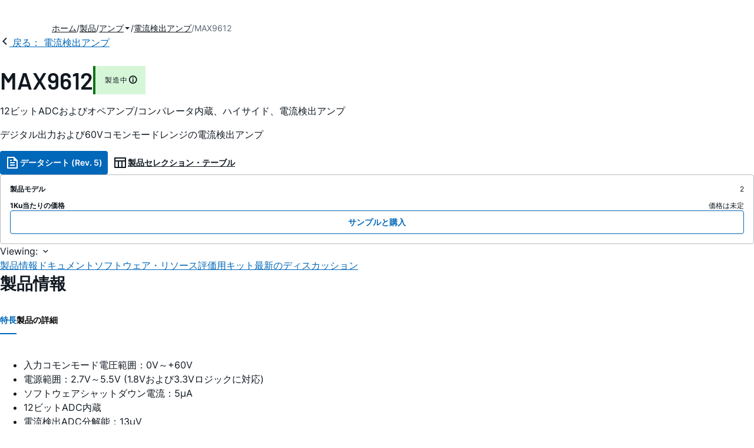

--- FILE ---
content_type: text/html; charset=utf-8
request_url: https://www.analog.com/jp/products/max9612.html
body_size: 19371
content:




<!DOCTYPE html>
<html lang="ja">
<head>
    <link rel="preconnect" href="https://aa.analog.com">

    
    


    <link rel="preload" href="https://assets2.analog.com/cms-assets-optimizations/assets/barlow-latin-400-normal.woff" as="font" type="font/woff" crossorigin>
    <link rel="preload" href="https://assets2.analog.com/cms-assets-optimizations/assets/barlow-latin-400-normal.woff2" as="font" type="font/woff2" crossorigin>
    <link rel="preload" href="https://assets2.analog.com/cms-assets-optimizations/assets/barlow-latin-500-normal.woff" as="font" type="font/woff" crossorigin>
    <link rel="preload" href="https://assets2.analog.com/cms-assets-optimizations/assets/barlow-latin-500-normal.woff2" as="font" type="font/woff2" crossorigin>
    <link rel="preload" href="https://assets2.analog.com/cms-assets-optimizations/assets/barlow-latin-600-normal.woff" as="font" type="font/woff" crossorigin>
    <link rel="preload" href="https://assets2.analog.com/cms-assets-optimizations/assets/barlow-latin-600-normal.woff2" as="font" type="font/woff2" crossorigin>
    <link rel="preload" href="https://assets2.analog.com/cms-assets-optimizations/assets/barlow-latin-700-normal.woff" as="font" type="font/woff" crossorigin>
    <link rel="preload" href="https://assets2.analog.com/cms-assets-optimizations/assets/barlow-latin-700-normal.woff2" as="font" type="font/woff2" crossorigin>
    <link rel="preload" href="https://assets2.analog.com/cms-assets-optimizations/assets/inter-latin-400-normal.woff" as="font" type="font/woff" crossorigin>
    <link rel="preload" href="https://assets2.analog.com/cms-assets-optimizations/assets/inter-latin-400-normal.woff2" as="font" type="font/woff2" crossorigin>
    <link rel="preload" href="https://assets2.analog.com/cms-assets-optimizations/assets/inter-latin-500-normal.woff" as="font" type="font/woff" crossorigin>
    <link rel="preload" href="https://assets2.analog.com/cms-assets-optimizations/assets/inter-latin-500-normal.woff2" as="font" type="font/woff2" crossorigin>
    <link rel="preload" href="https://assets2.analog.com/cms-assets-optimizations/assets/inter-latin-600-normal.woff" as="font" type="font/woff" crossorigin>
    <link rel="preload" href="https://assets2.analog.com/cms-assets-optimizations/assets/inter-latin-600-normal.woff2" as="font" type="font/woff2" crossorigin>
    <link rel="preload" href="https://assets2.analog.com/cms-assets-optimizations/assets/inter-latin-700-normal.woff" as="font" type="font/woff" crossorigin>
    <link rel="preload" href="https://assets2.analog.com/cms-assets-optimizations/assets/inter-latin-700-normal.woff2" as="font" type="font/woff2" crossorigin>
    <link rel="preload" href="https://assets2.analog.com/cms-assets-optimizations/assets/remixicon.eot" as="font" type="font/eot" crossorigin>
    <link rel="preload" href="https://assets2.analog.com/cms-assets-optimizations/assets/remixicon.ttf" as="font" type="font/ttf" crossorigin>
    <link rel="preload" href="https://assets2.analog.com/cms-assets-optimizations/assets/remixicon.woff" as="font" type="font/woff" crossorigin>
    <link rel="preload" href="https://assets2.analog.com/cms-assets-optimizations/assets/remixicon.woff2" as="font" type="font/woff2" crossorigin>
    <!-- *** FE html start -->
    <meta charset="utf-8">

                <title>MAX9612 データシートおよび製品情報 | アナログ・デバイセズ</title>
                    <meta name="robots" content="follow, index" />
                    <meta name="description" content="MAX9611/MAX9612は、12ビットADCおよび利得ブロック内蔵ハイサイド電流検出アンプです。利得ブロックをオペアンプまたはコンパレータのいずれかに設定することができるため、これらのデバイスは、多数の産業および車載アプリケーションに最適です。" />
                <meta name="keywords" content="電流検出, 電流監視, ホットスワップ, ADC, CSA, 検出電圧, 電力監視, 電源管理, パワーマネージメント, 9611, MAX9611, 電流検出, 電流制限, 電流リミット, オーバカレント, 過電流">
            <meta http-equiv="X-UA-Compatible" content="IE=edge">
            <meta name="apple-mobile-web-app-capable" content="yes" />
            <meta name="mobile-web-app-capable" content="yes" />
            <meta name="apple-mobile-web-app-status-bar-style" content="black" />
            <meta name="viewport" content="width=device-width, initial-scale=1.0">
            <meta name="referrer" content="no-referrer-when-downgrade" />
                <meta name="breadcrumb" content="max9612" />
                        <meta name="yandex-verification" content="86a60d9bcaab43f0" />
                        <meta name="google-site-verification" content="aVOSmh5Dsd1VpzYMM3a_ZvOQcjP9G5GDlvU-atf48ss" />
                        <meta name="baidu-site-verification" content="cSddD8r1N7" />
                        <meta name="msvalidate.01" content="381E86BC7EF76D19F9365D26D8BFCD35" />
                                <link rel="alternate" hreflang=en-US href="https://www.analog.com/en/products/max9612.html" />
                                <link rel="alternate" hreflang=zh-Hans-CN href="https://www.analog.com/cn/products/max9612.html" />
                                <link rel="alternate" hreflang=ja-JP href="https://www.analog.com/jp/products/max9612.html" />
                            <link rel="canonical" href="https://www.analog.com/jp/products/max9612.html" />





    <script>!function (e, a, n, t) { var i = e.head; if (i) { if (a) return; var o = e.createElement("style"); o.id = "alloy-prehiding", o.innerText = n, i.appendChild(o), setTimeout(function () { o.parentNode && o.parentNode.removeChild(o) }, t) } }(document, document.location.href.indexOf("adobe_authoring_enabled") !== -1, "body { opacity: 0 !important }", 3000);</script>

    <script type="text/javascript">
        var datalayer = {"device":{"browser":"","type":""},"page":{"details":{"part":{"applicableParts":null,"categories":null,"id":null,"lifeCycle":null,"markets":null,"name":null,"type":null}},"meta":{"breadcrumbs":null,"id":null,"journey":null,"language":null,"pathname":null,"persona":null,"publishDate":null,"title":null,"taxonomy":null,"type":null}},"user":{"cart":{"purchaseID":"","sampleID":"","transactionID":""},"email":"","loggedIn":false,"blocked":false,"memberStatus":false}};
    </script>
    <script src="https://assets.adobedtm.com/bc68b7886092/25785b612092/launch-715705770daf.min.js" async></script>

        <link rel="icon" href="https://www.analog.com/media/favicon/favicon.ico">
        <link rel="apple-touch-icon" href="https://www.analog.com/media/favicon/apple_favicon.png">
        <link rel="apple-touch-icon" sizes="152x152" href="https://www.analog.com/media/favicon/adi-icon-ipad-152x152.png ">
        <link rel="apple-touch-icon" sizes="180x180" href="https://www.analog.com/media/favicon/adi-icon-iphone-retina-180x180.png ">
        <link rel="apple-touch-icon" sizes="167x167" href="https://www.analog.com/media/favicon/adi-icon-ipad-retina-167x167.png ">
        <link href="https://assets2.analog.com/cms-assets/images/images/adi-favicon.svg" rel="shortcut icon" />
    
    <style>
        :root {
            --cta-color: #fff;
            --cta-background: #1c1c1c;
        }
    </style>

    <link rel="stylesheet" type="text/css" href="https://assets2.analog.com/header-footer/index.css" />
    <script src="https://assets2.analog.com/header-footer/index.js" type="module" defer></script>

    <!-- Latest compiled and minified JavaScript -->
        <link rel="stylesheet" href="https://assets2.analog.com/cms-assets-optimizations/css/pdp.min.css">
        <script src="https://assets2.analog.com/cms-assets-optimizations/js/pdp.min.mjs" type="module" defer></script>

    <link rel="stylesheet" href="https://assets2.analog.com/cms-assets-optimizations/css/vendor.min.css">


    <!-- *** FE html end -->

        <script type="application/ld+json">
         [{"@context":"https://schema.org","@type":"Product","@id":"https://www.analog.com/jp/products/max9612.html#product","image":["https://www.analog.com/jp/_/media/analog/en/maxim-product/6424.gif?rev=a1b92325026c4208a938399bcd4acdc5"],"name":"MAX9612","description":"12ビットADCおよびオペアンプ/コンパレータ内蔵、ハイサイド、電流検出アンプ","brand":{"@type":"Brand","name":"Analog Devices"},"manufacturer":{"@type":"Organization","name":"Analog Devices"},"productID":"MAX9612","mpn":"MAX9612","category":"電流検出アンプ","url":"https://www.analog.com/jp/products/max9612.html","offers":[{"@type":"Offer","sku":"MAX9612AUB+","price":"","priceCurrency":"USD","availability":"https://schema.org/InStock","itemCondition":"https://schema.org/NewCondition","additionalProperty":{"@type":"PropertyValue","name":"operatingTempRange","value":"-40°C to 125°C"}},{"@type":"Offer","sku":"MAX9612AUB+T","price":"","priceCurrency":"USD","availability":"https://schema.org/InStock","itemCondition":"https://schema.org/NewCondition","additionalProperty":{"@type":"PropertyValue","name":"operatingTempRange","value":"-40°C to 125°C"}}],"audience":{"@type":"BusinessAudience","audienceType":"Engineers","sameAs":"https://www.wikidata.org/wiki/Q81096"}},{"@context":"https://schema.org","@type":"WebPage","@id":"https://www.analog.com/jp/products/max9612.html#webpage","url":"https://www.analog.com/jp/products/max9612.html","name":"MAX9612 - 12ビットADCおよびオペアンプ/コンパレータ内蔵、ハイサイド、電流検出アンプ","isPartOf":{"@type":"Website","@id":"https://www.analog.com#website","url":"https://www.analog.com/ja/index.html","name":"Analog Devices, Inc."},"description":"12ビットADCおよびオペアンプ/コンパレータ内蔵、ハイサイド、電流検出アンプ","mainEntity":{"@id":"https://www.analog.com/jp/products/max9612.html#product"}}];
        </script>


<script>(window.BOOMR_mq=window.BOOMR_mq||[]).push(["addVar",{"rua.upush":"false","rua.cpush":"false","rua.upre":"false","rua.cpre":"false","rua.uprl":"false","rua.cprl":"false","rua.cprf":"false","rua.trans":"SJ-6bcc5a23-7ebb-4c65-a6d0-b40767447a54","rua.cook":"false","rua.ims":"false","rua.ufprl":"false","rua.cfprl":"false","rua.isuxp":"false","rua.texp":"norulematch","rua.ceh":"false","rua.ueh":"false","rua.ieh.st":"0"}]);</script>
                              <script>!function(a){var e="https://s.go-mpulse.net/boomerang/",t="addEventListener";if("False"=="True")a.BOOMR_config=a.BOOMR_config||{},a.BOOMR_config.PageParams=a.BOOMR_config.PageParams||{},a.BOOMR_config.PageParams.pci=!0,e="https://s2.go-mpulse.net/boomerang/";if(window.BOOMR_API_key="BBYKJ-QTC84-T74CF-8TNKL-DHE3B",function(){function n(e){a.BOOMR_onload=e&&e.timeStamp||(new Date).getTime()}if(!a.BOOMR||!a.BOOMR.version&&!a.BOOMR.snippetExecuted){a.BOOMR=a.BOOMR||{},a.BOOMR.snippetExecuted=!0;var i,_,o,r=document.createElement("iframe");if(a[t])a[t]("load",n,!1);else if(a.attachEvent)a.attachEvent("onload",n);r.src="javascript:void(0)",r.title="",r.role="presentation",(r.frameElement||r).style.cssText="width:0;height:0;border:0;display:none;",o=document.getElementsByTagName("script")[0],o.parentNode.insertBefore(r,o);try{_=r.contentWindow.document}catch(O){i=document.domain,r.src="javascript:var d=document.open();d.domain='"+i+"';void(0);",_=r.contentWindow.document}_.open()._l=function(){var a=this.createElement("script");if(i)this.domain=i;a.id="boomr-if-as",a.src=e+"BBYKJ-QTC84-T74CF-8TNKL-DHE3B",BOOMR_lstart=(new Date).getTime(),this.body.appendChild(a)},_.write("<bo"+'dy onload="document._l();">'),_.close()}}(),"".length>0)if(a&&"performance"in a&&a.performance&&"function"==typeof a.performance.setResourceTimingBufferSize)a.performance.setResourceTimingBufferSize();!function(){if(BOOMR=a.BOOMR||{},BOOMR.plugins=BOOMR.plugins||{},!BOOMR.plugins.AK){var e="false"=="true"?1:0,t="",n="clmxcgaxfmeam2l6wyba-f-8afa98172-clientnsv4-s.akamaihd.net",i="false"=="true"?2:1,_={"ak.v":"39","ak.cp":"82680","ak.ai":parseInt("215232",10),"ak.ol":"0","ak.cr":9,"ak.ipv":4,"ak.proto":"h2","ak.rid":"21ebb448","ak.r":47376,"ak.a2":e,"ak.m":"a","ak.n":"essl","ak.bpcip":"18.217.113.0","ak.cport":53724,"ak.gh":"23.200.85.104","ak.quicv":"","ak.tlsv":"tls1.3","ak.0rtt":"","ak.0rtt.ed":"","ak.csrc":"-","ak.acc":"","ak.t":"1769911810","ak.ak":"hOBiQwZUYzCg5VSAfCLimQ==xPAidKM8wc4/ob5nXIOFYEyZkTszVrAj/lhm2vtbHqpZgtHtbRLERNWn8BxxTnRi2o6wax1d2aj0z38PqVdgm7j7a+e5ca0Vjulbn+cFEeiIiPvk9yWQIxLFIOXSVnpYlTXwFHSmgpaOsCF26cvRvth31tx7iTbCzc4LRE27klk/p6JkEz6rRhu6HOE+boxepR5td0iTj43grmkGnTSgubG34uis2FWgUdjCLrLTkvqJgnj0EBJN2ZljxGRqYYkbJ7xPZK4zGCEFWfHLPQC0R5UCqjrzNRedPE5OBEHrpj6ikvW6Xi/jCKOhfvDn7cAtH7520UTilIqbO+ldpnTqXsTp8UcjzwQ/R2p1vLfaMXPh11jakxBI80R0k/OAcyKMQMmsvaZiZKyhR6OY58P5RkdZcuMF+u+jO12YlPDdSnI=","ak.pv":"663","ak.dpoabenc":"","ak.tf":i};if(""!==t)_["ak.ruds"]=t;var o={i:!1,av:function(e){var t="http.initiator";if(e&&(!e[t]||"spa_hard"===e[t]))_["ak.feo"]=void 0!==a.aFeoApplied?1:0,BOOMR.addVar(_)},rv:function(){var a=["ak.bpcip","ak.cport","ak.cr","ak.csrc","ak.gh","ak.ipv","ak.m","ak.n","ak.ol","ak.proto","ak.quicv","ak.tlsv","ak.0rtt","ak.0rtt.ed","ak.r","ak.acc","ak.t","ak.tf"];BOOMR.removeVar(a)}};BOOMR.plugins.AK={akVars:_,akDNSPreFetchDomain:n,init:function(){if(!o.i){var a=BOOMR.subscribe;a("before_beacon",o.av,null,null),a("onbeacon",o.rv,null,null),o.i=!0}return this},is_complete:function(){return!0}}}}()}(window);</script></head>
<body class="default-device bodyclass" data-comp-prefix="app-js__"  data-show-legacy-div-wrapper="False">

    

    

<!-- #wrapper -->
<div id="wrapper" class="page-wrap">
    <!-- #header -->
    <header>
        <div id="header" class="container-fluid">
            <div class="row">
                <div>
        <adi-header>            
            <adi-account></adi-account>
        </adi-header>
            <adi-menu>
                <adi-cart slot="buttons"></adi-cart>
                <adi-search slot="drawer">
                    <div slot="search"></div>
                    <div slot="results"></div>
                </adi-search>
            </adi-menu>
        <adi-dispatch></adi-dispatch>
</div>
            </div>
        </div>
    </header>
    <!-- /#header -->
    <!-- #content -->
    <main role="main" id="main" tabindex="-1" class="adi__pdp adi__landing">
        <div id="content" class="container-fluid">
            <div class="row">
<div>







<div class="component Global-Breadcrumb">
            <script type="application/ld+json">
            {"@context":"https://schema.org","@type":"BreadcrumbList","itemListElement":[{"@type":"ListItem","position":1,"name":"ホーム","item":"https://www.analog.com/jp/index.html"},{"@type":"ListItem","position":2,"name":"製品","item":"https://www.analog.com/jp/product-category.html"},{"@type":"ListItem","position":3,"name":"アンプ","item":"https://www.analog.com/jp/product-category/amplifiers.html"},{"@type":"ListItem","position":4,"name":"電流検出アンプ","item":"https://www.analog.com/jp/product-category/current-sense-amplifiers.html"},{"@type":"ListItem","position":5,"name":"MAX9612","item":"https://www.analog.com/jp/products/max9612.html"}]};
            </script>
    <div class="component-content">
        <!-- Breadcrumb component : start -->

        <article class="breadcrumb app-js__breadcrumb breadcrumb breadcrumb-no-border">

            <div class="breadcrumb__container" aria-label="Breadcrumb" role="navigation">
                            <div class="breadcrumb__container__section body-small">
                                            <a class="breadcrumb__container__section_item text-underline" href="https://www.analog.com/jp/index.html">
                                                <span class="breadcrumb__container__section_item" aria-current="page">ホーム</span>

                                            </a>



                            </div>
                            <div class="breadcrumb__container__section body-small">
                                            <a class="breadcrumb__container__section_item text-underline" href="https://www.analog.com/jp/product-category.html">
                                                <span class="breadcrumb__container__section_item" aria-current="page">製品</span>
                                            </a>



                            </div>
                            <div class="breadcrumb__container__section body-small">
                                            <a class="breadcrumb__container__section_dropdown-item" href="https://www.analog.com/jp/product-category/amplifiers.html" aria-label="アンプ">
                                                アンプ
                                            </a>
<img src="/jp/_/media/project/analogweb/analogweb/reference-design/chevron-bottom-xs.svg?rev=3bc6fd969838464fb5cb0cd54cadc196&amp;la=ja&amp;h=12&amp;w=12&amp;hash=9110A520DEE99345085485224A2B63EE" class="breadcrumb__dropdown_icon collapsed" alt="dropdown of アンプ" tabindex="0" aria-expanded="false" role="button" />                                            <ul class="breadcrumb__dropdown__content d-none" role="list">

                                                        <li role="listitem" data-url=/jp/product-category/lna-power-amplifiers.html class="breadcrumb__dropdown__content_item body-small">
                                                            <a href="https://www.analog.com/jp/product-category/lna-power-amplifiers.html">LNAアンプ＆パワー・アンプ</a>
                                                        </li>
                                                        <li role="listitem" data-url=/jp/product-category/rms-to-dc-converters.html class="breadcrumb__dropdown__content_item body-small">
                                                            <a href="https://www.analog.com/jp/product-category/rms-to-dc-converters.html">RMS/DCコンバータ</a>
                                                        </li>
                                                        <li role="listitem" data-url=/jp/product-category/active-filters.html class="breadcrumb__dropdown__content_item body-small">
                                                            <a href="https://www.analog.com/jp/product-category/active-filters.html">アクティブ・フィルタ</a>
                                                        </li>
                                                        <li role="listitem" data-url=/jp/product-category/amplifier-based-front-ends.html class="breadcrumb__dropdown__content_item body-small">
                                                            <a href="https://www.analog.com/jp/product-category/amplifier-based-front-ends.html">アンプベースのフロント・エンド</a>
                                                        </li>
                                                        <li role="listitem" data-url=/jp/product-category/audio-amplifiers.html class="breadcrumb__dropdown__content_item body-small">
                                                            <a href="https://www.analog.com/jp/product-category/audio-amplifiers.html">オーディオ・アンプ</a>
                                                        </li>
                                                        <li role="listitem" data-url=/jp/product-category/operational-amplifiers.html class="breadcrumb__dropdown__content_item body-small">
                                                            <a href="https://www.analog.com/jp/product-category/operational-amplifiers.html">オペアンプ</a>
                                                        </li>
                                                        <li role="listitem" data-url=/jp/product-category/comparators.html class="breadcrumb__dropdown__content_item body-small">
                                                            <a href="https://www.analog.com/jp/product-category/comparators.html">コンパレータ</a>
                                                        </li>
                                                        <li role="listitem" data-url=/jp/product-category/sample-and-hold-amplifiers.html class="breadcrumb__dropdown__content_item body-small">
                                                            <a href="https://www.analog.com/jp/product-category/sample-and-hold-amplifiers.html">サンプル ＆ ホールド・アンプ</a>
                                                        </li>
                                                        <li role="listitem" data-url=/jp/product-category/difference-amplifiers.html class="breadcrumb__dropdown__content_item body-small">
                                                            <a href="https://www.analog.com/jp/product-category/difference-amplifiers.html">ディファレンス・アンプ</a>
                                                        </li>
                                                        <li role="listitem" data-url=/jp/product-category/transimpedance-amplifiers.html class="breadcrumb__dropdown__content_item body-small">
                                                            <a href="https://www.analog.com/jp/product-category/transimpedance-amplifiers.html">トランスインピーダンス・アンプ</a>
                                                        </li>
                                                        <li role="listitem" data-url=/jp/product-category/matched-resistors-transistors.html class="breadcrumb__dropdown__content_item body-small">
                                                            <a href="https://www.analog.com/jp/product-category/matched-resistors-transistors.html">マッチング抵抗およびトランジスタ</a>
                                                        </li>
                                                        <li role="listitem" data-url=/jp/product-category/linear-multipliers-dividers.html class="breadcrumb__dropdown__content_item body-small">
                                                            <a href="https://www.analog.com/jp/product-category/linear-multipliers-dividers.html">リニア乗算器 ＆ 除算器</a>
                                                        </li>
                                                        <li role="listitem" data-url=/jp/product-category/variable-gain-amplifiers.html class="breadcrumb__dropdown__content_item body-small">
                                                            <a href="https://www.analog.com/jp/product-category/variable-gain-amplifiers.html">可変ゲイン・アンプ</a>
                                                        </li>
                                                        <li role="listitem" data-url=/jp/product-category/instrumentation-amplifiers.html class="breadcrumb__dropdown__content_item body-small">
                                                            <a href="https://www.analog.com/jp/product-category/instrumentation-amplifiers.html">計装アンプ</a>
                                                        </li>
                                                        <li role="listitem" data-url=/jp/product-category/differential-amplifiers.html class="breadcrumb__dropdown__content_item body-small">
                                                            <a href="https://www.analog.com/jp/product-category/differential-amplifiers.html">差動アンプ</a>
                                                        </li>
                                                        <li role="listitem" data-url=/jp/product-category/current-sense-amplifiers.html class="breadcrumb__dropdown__content_item body-small">
                                                            <a href="https://www.analog.com/jp/product-category/current-sense-amplifiers.html">電流検出アンプ</a>
                                                        </li>


                                            </ul>



                            </div>
                            <div class="breadcrumb__container__section body-small">
                                            <a class="breadcrumb__container__section_item text-underline" href="https://www.analog.com/jp/product-category/current-sense-amplifiers.html">
                                                <span class="breadcrumb__container__section_item" aria-current="page">電流検出アンプ</span>
                                            </a>



                            </div>
                            <div class="breadcrumb__container__section body-small">
MAX9612


                            </div>

            </div>
        </article>


        <!-- Previous page link component : start -->


        <article class="previous-page-link app-js__previous-page-link">
                        <a class="previous-page-link__link button-small" href="https://www.analog.com/jp/product-category/current-sense-amplifiers.html">
                            <span class="previous-page-link__icon">
<img src="https://www.analog.com/jp/_/media/project/analogweb/analogweb/global/chevron-left-s.png?as=0&amp;dmc=0&amp;iar=0&amp;thn=0&amp;udi=0&amp;rev=c50da4dd134a41a28db3d68c9b26e721&amp;la=ja&amp;h=16&amp;w=16&amp;hash=2E47993CDE2B586CA223275DDAFB431B" class="previous-page-link__arrow-left" height="16" alt="left arrow" width="16" />                            </span>
                            <span class="previous-page-link__label">
戻る： 電流検出アンプ

                            </span>
                        </a>

        </article>


        <!-- Previous page link component : end -->
        
        <div>


        </div>
    </div>
</div>




    <adi-container compact class="adi__productOverview">
        <div class="adi__spotlight__columns" data-columns="3">
            <div class="adi__spotlight__column adi__spotlight__column--double">
                <header class="adi__productOverview__title">
                    <h1 class="adi__heading--xl">MAX9612</h1>
                        <span class="adi__badge adi__badge--success">
                            製造中
                            <span data-toggle="popover"
                                  data-content="この製品ファミリに含まれているモデルの少なくとも1つが継続的に製造され、販売されています。新規の設計に適していますが、当該の製品よりも新しい代替製品が存在している場合があります。


">
                                <i class="ri-information-line"></i>
                            </span>
                        </span>
                </header>
                        <p>
                            12ビットADCおよびオペアンプ/コンパレータ内蔵、ハイサイド、電流検出アンプ
                        </p>
                                        <p>
                            デジタル出力および60Vコモンモードレンジの電流検出アンプ
                        </p>
                <div class="adi__productOverview__buttons">
                            <a class="adi__button adi__button--primary" href="https://www.analog.com/media/en/technical-documentation/data-sheets/MAX9611-MAX9612.pdf" target="_blank" data-analytics="analytic_headerDataSheetId">
                                <i class="ri-file-text-line"></i>
                                データシート (Rev. 5)
                            </a>
                                            <a class="adi__button adi__button--ghost" href="https://www.analog.com/jp/parametricsearch/2396" target="_blank">
                            
                            <i class="ri-table-line"></i>
                            
                            製品セレクション・テーブル
                        </a>
                </div>
                <div class="adi__productOverview__menu">
                    <button type="button" id="search" class="adi__button adi__button--ghost" aria-label="search">
                        <i class="ri-search-line"></i>
                    </button>
                    <adi-cart></adi-cart>
                </div>
            </div>
            
                <div class="adi__spotlight__column">
                    <article class="adi__card">
                        <main class="adi__card__content">
                            <dl class="adi__productOverview__inventory">
                                <dt>製品モデル</dt>
                                <dd>2</dd>
                                    <dt>1Ku当たりの価格</dt>
                                    <dd>
価格は未定                                    </dd>
                            </dl>
                        </main>
                        <footer class="adi__card__actions">
                            <a class="adi__buyCta adi__button adi__button--secondary adi__button--fullWidth" href="https://www.analog.com/jp/products/MAX9612/sample-buy.html" target="_blank">
                                サンプルと購入
                            </a>
                            
                        </footer>
                    </article>
                </div>
        </div>
    </adi-container>
    <menu class="adi__contextMenu adi__list adi__list--custom" id="datasheets" hidden>
    </menu>
        <dialog class="adi__modal" id="datasheetInformation">
            <section class="adi__modal__heading">
                <button type="button"
                        data-toggle="modal"
                        class="adi__button adi__button--ghost adi__button--compact adi__modal__heading__close"
                        aria-label="close">
                    <i class="ri-close-fill"></i>
                </button>
                <div class="adi__modal__heading__title">利用上の注意</div>
            </section>
            <section class="adi__modal__content">
                <p style="margin: 0">
                    <p>本データシートの英語以外の言語への翻訳はユーザの便宜のために提供されるものであり、リビジョンが古い場合があります。最新の内容については、必ず最新の英語版をご参照ください。<br />
<br />
なお、日本語版のデータシートは基本的に「Rev.0」（リビジョン0）で作成されています。そのため、英語版が後に改訂され、複数製品のデータシートがひとつに統一された場合、同じ「Rev.0」の日本語版のデータシートが異なる製品のデータシートとして表示されることがあります。たとえば、「ADM3307E」の場合、日本語データシートをクリックすると「ADM3311E」が表示されます。これは、英語版のデータシートが複数の製品で共有できるように1本化され、「ADM3307E/ADM3310E/ADM3311E/ADM3312E/ADM3315E」（Rev.J）と改訂されたからで、決して誤ってリンクが張られているわけではありません。和文化されたデータシートを少しでも有効に活用していただくためにこのような方法をとっておりますので、ご了解ください。</p>
<p>アナログ・デバイセズ社は、提供する情報が正確で信頼できるものであることを期していますが、その情報の利用に関して、あるいはその利用によって生じる第三者の特許やその他の権利の侵害に関して一切の責任を負いません。また、アナログ・デバイセズ社の特許または特許の権利の使用を明示的または暗示的に許諾するものでもありません。仕様は予告なしに変更する場合があります。本紙記載の商標および登録商標は、各社の所有に属します。</p>
                </p>
            </section>
        </dialog>



<div class="adi__stickyMenu adi__stickyMenu--auto" data-offset="10px" data-sections="overview,documentation,software-resources,hardware-ecosystem,tools-header,evaluation-kit,reference-designs,latest-discussions">
    <div class="adi__stickyMenu__viewing">
        Viewing:
        <i class="ri-arrow-down-s-line"></i>
    </div>
    <div class="adi__stickyMenu__wrapper">
        <menu class="adi__stickyMenu__menu adi__overflowControl"></menu>
    </div>
</div>




    <adi-container class="adi__productDetails adi__spotlight" id="overview">
        <h2 class="adi__heading--medium">製品情報</h2>
        <div class="adi__spotlight__columns" data-columns="3">
            <div class="adi__spotlight__column adi__spotlight__column--double">
                <section class="adi__tabs adi__tabs--vertical">
                    <div class="adi__tabs__list" role="tablist" data-all="すべて">
                            <button type="button"
                                    id="tab-features"
                                    aria-controls="tab-panel-features"
                                    role="tab"
                                    aria-selected="true"
                                    class="adi__tabs__list__tab">
                                特長
                            </button>
                                                    <button type="button"
                                    id="tab-details"
                                    aria-controls="tab-panel-details"
                                    role="tab"
                                    class="adi__tabs__list__tab">
                                製品の詳細
                            </button>
                                            </div>
                    
                        <div id="tab-panel-features"
                             role="tabpanel"
                             tabindex="0"
                             aria-labelledby="tab-features"
                             class="adi__tabs__panel adi__productDetails__features">
                            <ul>
<li>入力コモンモード電圧範囲：0V&#65374;+60V
<li>電源範囲：2.7V&#65374;5.5V (1.8Vおよび3.3Vロジックに対応)
<li>ソフトウェアシャットダウン電流：5&micro;A
<li>12ビットADC内蔵
<li>電流検出ADC分解能：13&micro;V
<li>電流検出ADC入力オフセット電圧：500&micro;V (max)
<li>電流検出ADC利得誤差：0.5% (max)
<li>16アドレスを備えたI&sup2;Cバス
<li>小型3mm x 5mmの10ピン&micro;MAXパッケージ
<li>動作温度範囲：-40℃&#65374;+125℃</ul>

                        </div>
                                            <div id="tab-panel-details"
                             role="tabpanel"
                             tabindex="1"
                             aria-labelledby="tab-details"
                             class="adi__tabs__panel">
                            <p>
                                <p>MAX9611/MAX9612は、12ビットADCおよび利得ブロック内蔵ハイサイド電流検出アンプです。利得ブロックをオペアンプまたはコンパレータのいずれかに設定することができるため、これらのデバイスは、多数の産業および車載アプリケーションに最適です。<br>
<br>
このハイサイド電流検出アンプは、0V&#65374;60Vの広い入力コモンモード電圧範囲で動作します。これらのアンプのプログラマブルなフルスケール電圧(440mV、110mV、および55mV)は、広いダイナミックレンジ、高精度の電流測定、および検出抵抗値選択のアプリケーションフレキシビリティを提供します。ユーザーは、内蔵オペアンプまたはコンパレータのいずれかを選択できます。内蔵アンプは、閉ループシステムの突入電流の制限や電流ソースの作成に使用することができます。コンパレータは、高速応答の障害イベントの監視に使用することができます。<br>
<br>
I<sup>2</sup>C制御12ビット500spsアナログ-デジタルコンバータ(ADC)は、検出抵抗の電圧(V<sub>SENSE</sub>)、入力コモンモード電圧(V<sub>RSCM</sub>)、オぺアンプ/コンパレータ出力(V<sub>OUT</sub>)、オぺアンプ/コンパレータリファレンス電圧(V<sub>SET</sub>)、および内部ダイ温度の読取りに使用することができます。I<sup>2</sup>Cバスは、1.8Vおよび3.3Vロジックに対応しているため、最新のマイクロコントローラにインタフェースさせることができます。<br>
<br>
MAX9611は非反転入力-出力構成を備え、MAX9612は反転入力-出力構成を備えています。<br>
<br>
MAX9611/MAX9612は、2.7V&#65374;5.5Vの電源電圧範囲で動作し、-40℃&#65374;+125℃の自動車用温度範囲が完全保証され、3mm x 5mmの10ピン&micro;MAX<sup>&reg;</sup>パッケージで提供されます。</p><p></p><p><strong>アプリケーション</strong></p><ul><li>基地局フィーダケーブルバイアスT</li><li>基地局PA制御</li><li>バッテリ動作の機器</li><li>ハイブリッド車載電源</li><li>サーババックプレーン</li><li>テレコムカード</li></ul>
                            </p>
                        </div>
                                    </section>
                


                
                
            </div>
            
                <div class="adi__productDetails__buyStack" aria-hidden="true">
                    <article class="adi__card adi__card--ghost">
                        <main class="adi__card__content">
                            <dl class="adi__productDetails__inventory">
                                <dt>製品モデル</dt>
                                <dd>2</dd>
                                    <dt>1Ku当たりの価格</dt>
                                    <dd>
価格は未定                                    </dd>

                            </dl>
                        </main>
                        <footer class="adi__card__actions">
                            
                            <a class="adi__buyCta adi__button adi__button--secondary adi__button--fullWidth adi__button--compact adi__productOverview__buttons__datasheet"
                               href="https://www.analog.com/ja/products/MAX9612/sample-buy.html" target="_blank">
                                サンプルと購入
                            </a>
                        </footer>
                    </article>
                </div>
                            <div class="adi__productDetails__buttons" aria-hidden="true">
                    <a class="adi__button adi__button--primary" href="https://www.analog.com/media/en/technical-documentation/data-sheets/MAX9611-MAX9612.pdf" target="_blank">
                        <i class="ri-file-text-line"></i>
                        データシート (Rev. 5)
                    </a>

                        <a class="adi__button adi__button--secondary" href="https://www.analog.com/jp/parametricsearch/2396" target="_blank">
                            <i class="adi__icon adi__icon--pstPrimary"></i>
                            製品セレクション・テーブル
                        </a>
                </div>
            <div class="adi__spotlight__column">
                    <div class="adi__productDetails__schematic__wrapper">
                        <button type="button" class="adi__productDetails__schematic" id="schematic" data-toggle="modal" aria-controls="modalDetails">
                            <i class="adi__productDetails__schematic__zoom ri-zoom-in-line"></i>
                                <img src="https://www.analog.com/jp/_/media/analog/en/maxim-product/6424.gif?rev=a1b92325026c4208a938399bcd4acdc5" alt="MAX9611、MAX9612：標準アプリケーション回路" loading="lazy">
                        </button>

                        
                        <div class="adi__carousel">
                            <button aria-label="previous" type="button" class="adi__button adi__button--ghost adi__carousel__control" data-index="-3">
                                <i class="ri-arrow-left-s-line"></i>
                            </button>
                            <div class="adi__carousel__stage">
                                            <div class="adi__carousel__stage__slide" data-index="0">
                                                <button type="button" aria-label="schematic 1" class="adi__productDetails__thumbs__option adi__productDetails__thumbs__option--active">
                                                    <img src="https://www.analog.com/jp/_/media/analog/en/maxim-product/6424.gif?rev=a1b92325026c4208a938399bcd4acdc5" alt="MAX9611、MAX9612：標準アプリケーション回路" loading="lazy">
                                                </button>
                                            </div>

                            </div>
                            <button aria-label="next" type="button" class="adi__button adi__button--ghost adi__carousel__control" data-index="3">
                                <i class="ri-arrow-right-s-line"></i>
                            </button>
                            <div class="adi__carousel__progression"></div>
                        </div>
                    </div>
                <adi-snackbar>
                    <article class="adi__productDetails__controls adi__buttonGroup">
                        <button type="button" class="adi__button adi__button--ghost adi__button--compact" data-toggle="modal" aria-controls="saveToMyAnalog" data-analytics="analytics_AddToMyAnalogId">
                            <i class="adi__icon adi__icon--bookmarkPlus"></i>
                            myAnalogに追加
                        </button>
                        <button type="button" class="adi__button adi__button--ghost adi__button--compact" data-position="left" data-menu-width="parent" data-toggle="context-menu" aria-controls="shareMenu" data-analytics="analytics_ShareId" data-fix-menu-to="parent">
                            <i class="ri-share-forward-line"></i>
                            シェア
                        </button>
                        <button type="button" class="adi__button adi__button--ghost adi__button--compact" data-toggle="modal" aria-controls="askQuestionModal" data-analytics="analytics_AskQuestionId">
                            <i class="ri-question-line"></i>
                            質問する
                        </button>
                    </article>
                    
                    <menu class="adi__contextMenu adi__shareMenu" id="shareMenu" hidden>
                        <li role="button"
                            class="adi__contextMenu__option"
                            data-type="link"
                            data-success-msg="Copied to clipboard!" data-analytics="analytics_ShareCopyLinkId">
                            リンクをコピー
                        </li>
                        <li role="button" class="adi__contextMenu__option" data-type="email" data-subject="max9612|Analog Devices" data-analytics="analytics_ShareSentToEmailId">
                            Eメールに送信
                        </li>
                    </menu>
                </adi-snackbar>
            </div>
        </div>
    </adi-container>
    <dialog class="adi__modal adi__modal--fullScreen" id="modalDetails">
        <section class="adi__modal__heading">
            <button type="button"
                    data-toggle="modal"
                    class="adi__button adi__button--ghost adi__button--compact adi__modal__heading__close"
                    aria-label="close">
                <i class="ri-close-fill"></i>
            </button>
            <div class="adi__modal__heading__title">MAX9612</div>
            <div class="adi__modal__heading__subtitle">12ビットADCおよびオペアンプ/コンパレータ内蔵、ハイサイド、電流検出アンプ</div>
        </section>
        <section class="adi__modal__actions">
            <button type="button"
                    class="adi__button adi__button--ghost" data-analytics="analytics_PartDetailsDownloadId">
                <i class="ri-download-2-line"></i>
                ダウンロード
            </button>
            <button type="button"
                    class="adi__button adi__button--ghost" data-analytics="analytics_PartDetailsPrintId">
                <i class="ri-printer-line"></i>
                印刷
            </button>
        </section>
        <section class="adi__modal__content">
                <adi-museum>
                            <img src="https://www.analog.com/jp/_/media/analog/en/maxim-product/6424.gif?rev=a1b92325026c4208a938399bcd4acdc5" alt="MAX9611、MAX9612：標準アプリケーション回路" loading="lazy" />
                </adi-museum>
        </section>
    </dialog>
<div>
    <dialog class="adi__modal adi__saveToMyAnalog" id="saveToMyAnalog">
        <form>
            <section class="adi__modal__heading">
                <button type="button"
                        data-toggle="modal"
                        class="adi__button adi__button--ghost adi__button--compact adi__modal__heading__close"
                        aria-label="close">
                    <i class="ri-close-fill"></i>
                </button>
                <div class="adi__modal__heading__title">
                    <i class="ri-bookmark-line"></i>
                    myAnalogに追加
                </div>
            </section>
            <div class="adi__saveToMyAnalog__alert"></div>
            <section class="adi__modal__content">
                <p class="adi__saveToMyAnalog__description">
                    myAnalogの製品セクション（通知受け取り）、既存／新規プロジェクトに製品を追加する。
                </p>
                <div class="adi__field adi__field--select adi__saveToMyAnalog__target">
                    <label for="saveTo" class="adi__field__label">製品の追加先</label>
                    <div class="adi__field__container">
                        <input type="hidden" id="saveTo" name="saveTo" value="products">
                        <button type="button" class="adi__field__container__input" data-toggle="context-menu" aria-controls="saveToOptions">
                            myAnalogの製品
                        </button>
                        <menu class="adi__contextMenu adi__field__container__options adi__saveToMyAnalog__options" id="saveToOptions" hidden>
                            <li role="button" data-value="products" class="adi__contextMenu__option">
                                myAnalogの製品
                            </li>
                            <li role="button" data-value="new" class="adi__contextMenu__option">
                                <i class="ri-add-line"></i>
                                 新規プロジェクト
                            </li>
                        </menu>
                    </div>
                </div>
                <fieldset class="adi__saveToMyAnalog__newProject">
                    <legend class="adi__saveToMyAnalog__newProject__legend">新規プロジェクトを作成</legend>
                    <div class="adi__field">
                        <label for="newProjectName" class="adi__field__label">プロジェクト名</label>
                        <div class="adi__field__container">
                            <input type="text" id="newProjectName" name="title" class="adi__field__container__input">
                        </div>
                    </div>
                    <div class="adi__field">
                        <label for="newProjectDescription" class="adi__field__label">説明</label>
                        <div class="adi__field__container">
                            <input type="text" id="newProjectDescription" name="description" class="adi__field__container__input">
                        </div>
                    </div>
                </fieldset>
                <div class="adi__field adi__field--toggle">
                    <label for="checkbox-1-2" class="adi__field__label">
                        <input type="checkbox" id="checkbox-1-2">
                        全製品モデルのPCN/PDN通知を受け取る
                    </label>
                </div>
            </section>
            <section class="adi__modal__actions">
                <button data-toggle="modal"
                        type="button"
                        class="adi__button adi__button--secondary">
                    キャンセル
                </button>
                <button type="submit" data-artifact-api="["POST", "project/${projectID}/artifact"]"
                        class="adi__button">
                    確認
                </button>
            </section>
        </form>
    </dialog>
</div>    <dialog class="adi__modal adi__modal--fluid adi__askQuestion" id="askQuestionModal">
        <section class="adi__modal__heading">
            <button type="button" data-toggle="modal"
                    class="adi__button adi__button--ghost adi__button--compact adi__modal__heading__close" aria-label="close">
                <i class="ri-close-fill"></i>
            </button>
            <div class="adi__modal__heading__title">質問する</div>
        </section>
        <section class="adi__modal__content">
            <adi-container heading="以下に質問を入力すると、アナログ・デバイセズのナレッジ・ベースからよくある質問の答えを見ることができます。"
                           background="blue" theme="dark" class="adi__askQuestion__search">
                <form action="https://ez.analog.com/search" target="_blank">
                    <input type="hidden" name="type" value="support" />
                    <div class="adi__askQuestion__wrapper">
                        <div class="adi__field adi__field--inverse">
                            <div class="adi__field__container">
                                <i class="ri-search-line"></i>
                                <input type="text" name="q" id="text-1" class="adi__field__container__input"
                                       placeholder="サポートのナレッジ・ベースを検索" required>
                            </div>
                            <div class="adi__field__helperText"></div>
                        </div>
                        <button class="adi__button adi__button--inverse">
                            検索
                            <i class="ri-share-box-line"></i>
                        </button>
                    </div>
                </form>
            </adi-container>

            <adi-container heading="その他のサポート">
                <div class="adi__spotlight">
                    <div class="adi__spotlight__columns" data-columns="3">
                        <div class="adi__spotlight__column">
                            <article class="adi__card">
                                <header class="adi__card__header">
                                    サポート
                                </header>
                                <main class="adi__card__content">
                                    <p>
                                        アナログ・デバイセズのサポート・ページはアナログ・デバイセズへのあらゆるご質問にお答えするワンストップ・ポータルです。
                                    </p>
                                </main>
                                <footer class="adi__card__actions">
                                        <a class="adi__button adi__button--secondary adi__button--fullWidth" href="https://www.analog.com/jp/support.html">
                                            ADIサポート・ページはこちら
                                        </a>
                                </footer>
                            </article>
                        </div>

                        <div class="adi__spotlight__column">
                            <article class="adi__card">
                                <header class="adi__card__header">
                                        <img src="https://www.analog.com/jp/_/media/project/analogweb/analogweb/product/logo.png?rev=e8f5e64e83024c1fabacfe04cdd34f6c" loading="lazy" width="218" height="28" />
                                </header>
                                <main class="adi__card__content">
                                    <p>
                                        ADIコミュニティに問い合わせる。
                                    </p>
                                </main>
                                <footer class="adi__card__actions">
                                        <a class="adi__button adi__button--secondary adi__button--fullWidth" href="https://ez.analog.com/jp?lang=jp" target="_blank">
                                            EngineerZoneコミュニティはこちら
                                            <i class="ri-external-link-line"></i>
                                        </a>
                                </footer>
                            </article>
                        </div>

                        <div class="adi__spotlight__column">
                            <article class="adi__card">
                                <header class="adi__card__header">
                                    よく聞かれる質問（FAQ）
                                </header>
                                <footer class="adi__card__actions">
                                    <ul>
                                        <li>
                                                <a href="https://www.analog.com/jp/support/ordering-faqs.html">
                                                    ご購入＆ご注文に関するFAQ
                                                    <i class="ri-arrow-right-line"></i>
                                                </a>
                                        </li>
                                        <li>
                                        </li>
                                    </ul>
                                </footer>
                            </article>
                        </div>
                    </div>
                </div>
            </adi-container>
        </section>
    </dialog>





        <hr>
        <adi-container class="adi__productResources adi__spotlight" id="documentation">
            <h2 class="adi__heading--medium">ドキュメント</h2>

            <div class="adi__spotlight__columns" data-columns="3">
                <div class="adi__spotlight__column adi__spotlight__column--double">
                        <section class="adi__tabs adi__tabs--vertical">
                            <div class="adi__tabs__list" role="tablist" data-all="すべて">
                                    <button type="button"
                                            id="tab-technical-documents"
                                            aria-controls="tab-panel-technical-documents"
                                            role="tab"
                                            aria-selected="true"
                                            class="adi__tabs__list__tab"
                                            data-count="1">
                                        技術資料
                                    </button>
                                                                    <button type="button"
                                            id="tab-supportingMaterials"
                                            aria-controls="tab-panel-supportingMaterials"
                                            role="tab"
                                            class="adi__tabs__list__tab"
                                            data-count="1">
                                        補足資料
                                    </button>
                                                                    <button type="button"
                                            id="tab-componentResources"
                                            aria-controls="tab-panel-componentResources"
                                            role="tab"
                                            class="adi__tabs__list__tab"
                                            data-count="2">
                                        パッケージ関連情報
                                    </button>
                                                                    <button type="button"
                                            id="tab-pcnPdnInformation"
                                            aria-controls="tab-panel-pcnPdnInformation"
                                            role="tab"
                                            class="adi__tabs__list__tab">
                                        変更管理(PCN/PDN)情報
                                    </button>
                            </div>
                            
                                <div id="tab-panel-technical-documents"
                                     role="tabpanel"
                                     tabindex="0"
                                     aria-labelledby="tab-technical-documents"
                                     class="adi__tabs__panel">
                                            <section class="adi__productResources__category">
                                                <h3 class="adi__heading--xs">
                                                    データシート
                                                    <small>1</small>
                                                </h3>

                                                                <ul class="adi__list adi__list--custom">
                                                                    <li class="adi__productResources__category__resource adi__list__item adi__list__item--pdf">
                                                                        <a href="https://www.analog.com/media/en/technical-documentation/data-sheets/MAX9611-MAX9612.pdf" target="_blank">
                                                                            MAX9611-MAX9612: High-Side, Current-Sense Amplifiers with 12-Bit ADC and Op Amp/Comparator Data Sheet (Rev.5)
                                                                        </a>
                                                                        <span class="adi__productResources__category__resource__meta">01/21/2020</span>

                                                                                                                                            </li>
                                                                </ul>
                                            </section>
                                                                    </div>
                                                            <div id="tab-panel-supportingMaterials"
                                     role="tabpanel"
                                     tabindex="1"
                                     aria-labelledby="tab-supportingMaterials"
                                     class="adi__tabs__panel" hidden>
                                                                                    <section class="adi__productResources__category">
                                                    <h3 class="adi__heading--xs">
                                                        デバイス・ドライバ
                                                        <small>1</small>
                                                    </h3>

                                                                <ul class="adi__list adi__list--custom">
                                                                    <li class="adi__productResources__category__resource adi__list__item adi__list__item--url">
                                                                        <a href="https://github.com/analogdevicesinc/linux/tree/main/drivers/iio/adc/max9611.c">
                                                                            MAX961x GitHub Linux Driver Source Code
                                                                        </a>
                                                                            <span class="adi__productResources__category__resource__meta">09/08/2024</span>
                                                                    </li>
                                                                </ul>
                                                </section>
                                                <div class="section-seperator"></div>
                                    
                                </div>
                                                            <div id="tab-panel-componentResources"
                                     role="tabpanel"
                                     tabindex="2"
                                     aria-labelledby="tab-componentResources"
                                     class="adi__tabs__panel" hidden>
                                    <section class="adi__productResources__category adi__productResources__category--componentResources">
<!-- <p class="design-resources__paragraph link-medium " id="accordion-para">ADI has always placed the highest emphasis on delivering products that meet the maximum levels of quality and reliability. We achieve this by incorporating quality and reliability checks in every scope of product and process design, and in the manufacturing process as well. "Zero defects" for shipped products is always our goal. View our  <a class="anchor-text" href="https://www.analog.com/jp/support/quality-and-reliability.html" target="_black">quality and reliability program and certifications</a> for more information. </p> -->
アナログ・デバイセズは、最高レベルの品質と信頼性を満たす製品を供給することを常に最重要視しています。これを実現するため、製品、プロセス設計、更には製造プロセスに対しあらゆる観点から品質と信頼性のチェックを行っています。アナログ・デバイセズでは出荷製品に対する「ゼロ・ディフェクト」を常に目指しています。詳細については、アナログ・デバイセズの<a href="/jp/support/quality-and-reliability.html">品質および信頼性プログラム、認証</a>のページを参照してください。                                        <table class="adi__table adi__table--fullWidth adi__table--divided adi__productResources__table">
                                            <thead class="adi__table__head">
                                                <tr>
                                                        <th class="adi__table__cell">製品モデル</th>
                                                                                                            <th class="adi__table__cell">ピン／パッケージ図</th>
                                                                                                            <th class="adi__table__cell">資料</th>
                                                                                                            <th class="adi__table__cell">CADシンボル、フットプリント、および3Dモデル</th>
                                                </tr>
                                            </thead>
                                            <tbody class="adi__table__body">
                                                        <tr>
                                                            <td class="adi__table__cell"><strong>MAX9612AUB+</strong></td>
                                                            <td data-heading="Pin/Package Drawing" class="adi__table__cell">
                                                                    <a href="https://mds.analog.com/api/public/content/umax_21-0061.pdf" target="_blank">MINI_SO</a>
                                                            </td>
                                                            <td data-heading="Documentation" class="adi__table__cell">
                                                                <ul class="adi__list">
                                                                        <li class="adi__list__item">
                                                                            <a href="https://quality.analog.com/searchresults.aspx?locale=jp" target="" data-product-name="MAX9612AUB+">Material Declaration</a>
                                                                        </li>
                                                                                                                                            <li class="adi__list__item">
                                                                            <a href="https://www.analog.com/jp/support/quality-and-reliability/reliability.html" target="_blank">Reliablity Data</a>
                                                                        </li>
                                                                                                                                            <li class="adi__list__item">
                                                                            <a href="https://www.analog.com/jp/resources/packaging-quality-symbols-footprints/package-resources.html" target="">パッケージ関連資料</a>
                                                                        </li>
                                                                </ul>
                                                            </td>
                                                            <td data-heading="CAD Symbols, Footprints, and 3D Models" class="adi__table__cell">
                                                                <ul class="adi__list">
                                                                    <li class="adi__list__item">
                                                                        <a href="https://vendor.ultralibrarian.com/adi/embedded?vdrPN=MAX9612AUB%2b" target="_blank">
Ultra Librarian                                                                        </a>
                                                                    </li>
                                                                    <li class="adi__list__item">
                                                                        <a href="#"
                                                                           role="button"
                                                                           data-semac-sys="true"
                                                                           data-branding="analog"
                                                                           data-manufacturer="Analog Devices"
                                                                           data-model="MAX9612AUB+">
                                                                            SamacSys
                                                                        </a>
                                                                    </li>
                                                                </ul>
                                                            </td>
                                                        </tr>
                                                        <tr>
                                                            <td class="adi__table__cell"><strong>MAX9612AUB+T</strong></td>
                                                            <td data-heading="Pin/Package Drawing" class="adi__table__cell">
                                                                    <a href="https://mds.analog.com/api/public/content/umax_21-0061.pdf" target="_blank">MINI_SO</a>
                                                            </td>
                                                            <td data-heading="Documentation" class="adi__table__cell">
                                                                <ul class="adi__list">
                                                                        <li class="adi__list__item">
                                                                            <a href="https://quality.analog.com/searchresults.aspx?locale=jp" target="" data-product-name="MAX9612AUB+T">Material Declaration</a>
                                                                        </li>
                                                                                                                                            <li class="adi__list__item">
                                                                            <a href="https://www.analog.com/jp/support/quality-and-reliability/reliability.html" target="_blank">Reliablity Data</a>
                                                                        </li>
                                                                                                                                            <li class="adi__list__item">
                                                                            <a href="https://www.analog.com/jp/resources/packaging-quality-symbols-footprints/package-resources.html" target="">パッケージ関連資料</a>
                                                                        </li>
                                                                </ul>
                                                            </td>
                                                            <td data-heading="CAD Symbols, Footprints, and 3D Models" class="adi__table__cell">
                                                                <ul class="adi__list">
                                                                    <li class="adi__list__item">
                                                                        <a href="https://vendor.ultralibrarian.com/adi/embedded?vdrPN=MAX9612AUB%2bT" target="_blank">
Ultra Librarian                                                                        </a>
                                                                    </li>
                                                                    <li class="adi__list__item">
                                                                        <a href="#"
                                                                           role="button"
                                                                           data-semac-sys="true"
                                                                           data-branding="analog"
                                                                           data-manufacturer="Analog Devices"
                                                                           data-model="MAX9612AUB+T">
                                                                            SamacSys
                                                                        </a>
                                                                    </li>
                                                                </ul>
                                                            </td>
                                                        </tr>
                                            </tbody>
                                        </table>
                                    </section>
                                </div>
                                                            <div id="tab-panel-pcnPdnInformation"
                                     role="tabpanel"
                                     tabindex="3"
                                     aria-labelledby="tab-pcnPdnInformation"
                                     class="adi__tabs__panel" hidden>
                                    <section class="adi__productResources__category adi__productResources__category--pcn">
                                        <form class="adi__field adi__productResources__category__filter">
                                            <label for="filterByModel" class="adi__field__label">モデルでフィルタ</label>
                                            <div class="adi__field__container">
                                                <input type="text" id="filterByModel" class="adi__field__container__input" placeholder="キーワードを入力">
                                            </div>
                                            <button type="reset" class="adi__button adi__button--ghost adi__button--compact" hidden>
                                                <i class="ri-arrow-go-back-line"></i>
                                                絞り込み条件をリセット
                                            </button>
                                        </form>

                                        <table class="adi__table adi__table--divided adi__table--fullWidth adi__productResources__table">
                                            <thead class="adi__table__head">
                                                <tr>
                                                    <th class="adi__table__cell">製品モデル</th>
                                                    <th class="adi__table__cell">製品ライフサイクル</th>
                                                    <th class="adi__table__cell">PCN</th>
                                                </tr>
                                            </thead>
                                            <tbody class="adi__table__body" hidden>
                                                <tr>
                                                    <td colspan="3" class="adi__table__cell">
                                                        
                                                    </td>
                                                </tr>
                                            </tbody>
                                                <tbody class="adi__table__body" data-models="MAX9612AUB+,MAX9612AUB+T">
                                                    <tr>
                                                        <td colspan="3" class="adi__table__cell">
                                                            <strong>9 19, 2018</strong> - 1753N<br />
                                                            <span>ASSEMBLY</span>
                                                        </td>
                                                    </tr>
                                                    <tr>
                                                        <td></td>
                                                        <td></td>
                                                        
                                                        <td data-heading="PCN" class="adi__table__cell" rowspan="3">
                                                            <ul class="adi__list">
                                                                        <li class="adi__list__item">
                                                                            <a href="https://www.analog.com/media/en/pcn/pcn_1753n.pdf" download>pcn_1753n</a>
                                                                        </li>
                                                            </ul>
                                                        </td>
                                                    </tr>
                                                            <tr data-model="MAX9612AUB+">
                                                                <td class="adi__table__cell"><strong>MAX9612AUB+</strong></td>
                                                                                                                                    <td class="adi__table__cell">
                                                                        <span class="adi__badge adi__badge--compact adi__badge--borderless adi__badge--mini adi__badge--success">製造中</span>
                                                                    </td>
                                                            </tr>
                                                            <tr data-model="MAX9612AUB+T">
                                                                <td class="adi__table__cell"><strong>MAX9612AUB+T</strong></td>
                                                                                                                                    <td class="adi__table__cell">
                                                                        <span class="adi__badge adi__badge--compact adi__badge--borderless adi__badge--mini adi__badge--success">製造中</span>
                                                                    </td>
                                                            </tr>
                                                </tbody>
                                        </table>
                                    </section>
                                </div>
                        </section>
                </div>
                



    <div class="adi__spotlight__column">
        <div class="adi__rail">
                    <article class="adi__card">
                        <header class="adi__card__header">
                            データシート
                        </header>
                        <main class="adi__card__content">
                                <p>
                                    これは最新改訂バージョンのデータシートです。
                                </p>
                        </main>
                            <footer class="adi__card__actions">
                                <a class="adi__button adi__button--primary adi__button--fullWidth" href="https://www.analog.com/media/en/technical-documentation/data-sheets/MAX9611-MAX9612.pdf" target="_blank" data-analytics="analytic_footerDataSheetId">
                                    <i class="ri-file-text-line"></i>データシート (Rev. 5)
                                </a>
                            </footer>
                    </article>
        </div>
    </div>
            </div>
        </adi-container>
    <dialog class="adi__modal adi__modal--fullScreen adi__modal--video adi__productResources__video" id="videoModal" aria-modal="false">
        <section class="adi__modal__heading">
            <button type="button" data-toggle="modal"
                    class="adi__button adi__button--ghost adi__button--compact adi__modal__heading__close" aria-label="close">
                <i class="ri-close-fill"></i>
            </button>
            <div class="adi__modal__heading__title adi__videoModal__title"></div>
            <div class="adi__modal__heading__subtitle adi__videoModal__subtitle"></div>
        </section>
        <section class="adi__modal__content adi__videoModal__content">
            <adi-video></adi-video>
        </section>
        <section class="adi__modal__actions">
            <a class="adi__button adi__button--compact adi__button--ghost" href=#>
                さらに詳しく
                <i class="ri-arrow-right-line"></i>
            </a>
            
                <a class="adi__button adi__button--compact" href="#" hidden>
                    シリーズを見る
                </a>
            <button type="button"
                    class="adi__button adi__button--compact adi__button--ghost"
                    data-toggle="modal"
                    aria-controls="saveVideoToMyAnalog">
                <i class="adi__icon adi__icon--bookmarkPlus"></i>
                myAnalogに追加
            </button>
            <button type="button"
                    class="adi__button adi__button--compact adi__button--ghost"
                    data-toggle="context-menu"
                    aria-controls="shareVideo">
                <i class="ri-share-forward-line"></i>
                シェア
            </button>
        </section>
        <div class="adi__saveToMyAnalog__alert"></div>
    </dialog>
    <dialog class="adi__modal adi__saveToMyAnalog" id="saveVideoToMyAnalog">
        <form>
            <section class="adi__modal__heading">
                <button type="button"
                        data-toggle="modal"
                        class="adi__button adi__button--ghost adi__button--compact adi__modal__heading__close"
                        aria-label="close">
                    <i class="ri-close-fill"></i>
                </button>
                <div class="adi__modal__heading__title">
                    <i class="ri-bookmark-line"></i>
                    myAnalogに追加
                </div>
            </section>
            <div class="adi__saveToMyAnalog__alert"></div>
            <section class="adi__modal__content">
                <p class="adi__saveToMyAnalog__description">
                    myAnalogのリソース・セクション、既存／新規プロジェクトにメディアを追加する。
                </p>
                <div class="adi__field adi__field--select adi__saveToMyAnalog__target">
                    <label for="saveTo" class="adi__field__label">メディアの追加先</label>
                    <div class="adi__field__container">
                        <input type="hidden" id="saveTo" name="saveTo" value="resources">
                        <button type="button" class="adi__field__container__input" data-toggle="context-menu" aria-controls="saveVideoToOptions">
                            myAnalogのリソース
                        </button>
                        <menu class="adi__contextMenu adi__field__container__options adi__saveToMyAnalog__options" id="saveVideoToOptions" hidden>
                            <li role="button" data-value="products" class="adi__contextMenu__option">
                                myAnalogのリソース
                            </li>
                            <li role="button" data-value="new" class="adi__contextMenu__option">
                                <i class="ri-add-line"></i>
                                 新規プロジェクト
                            </li>
                        </menu>
                    </div>
                </div>
                <fieldset class="adi__saveToMyAnalog__newProject">
                    <legend class="adi__saveToMyAnalog__newProject__legend">新規プロジェクトを作成</legend>
                    <div class="adi__field">
                        <label for="newProjectName" class="adi__field__label">プロジェクト名</label>
                        <div class="adi__field__container">
                            <input type="text" id="newProjectName" name="title" class="adi__field__container__input">
                        </div>
                    </div>
                    <div class="adi__field">
                        <label for="newProjectDescription" class="adi__field__label">説明</label>
                        <div class="adi__field__container">
                            <input type="text" id="newProjectDescription" name="description" class="adi__field__container__input">
                        </div>
                    </div>
                </fieldset>
                <div class="adi__field adi__field--toggle">
                    <label for="checkbox-1-2" class="adi__field__label">
                        <input type="checkbox" id="checkbox-1-2">
                        全製品モデルのPCN/PDN通知を受け取る
                    </label>
                </div>
            </section>
            <section class="adi__modal__actions">
                <button data-toggle="modal"
                        type="button"
                        class="adi__button adi__button--secondary">
                    キャンセル
                </button>
                <button type="submit" data-artifact-api="["POST", "project/${projectID}/artifact"]"
                        class="adi__button">
                    確認
                </button>
            </section>
        </form>
    </dialog>
    <menu class="adi__contextMenu adi__shareMenu adi__productResources__share" id="shareVideo" hidden>
        <li role="button" class="adi__contextMenu__option" data-type="link" data-success-msg="Copied to clipboard!">
            リンクをコピー
        </li>
        <li role="button" class="adi__contextMenu__option" data-type="email">
            Eメールに送信
        </li>
    </menu>




    <hr>
    <adi-container class="adi__productResources adi__spotlight" id="software-resources">
        <h2 class="adi__heading--medium">ソフトウェア・リソース</h2>
        <div class="adi__spotlight__columns" data-columns="3">
                <div class="adi__spotlight__column adi__spotlight__column--double">
                    <section class="adi__tabs adi__tabs--vertical">
                        <div class="adi__tabs__list adi__overflowControl" role="tablist" data-all="すべて">
                                    <button type="button"
                                            id="tab-デバイス・ドライバ"
                                            aria-controls="tab-panel-デバイス・ドライバ"
                                            role="tab"
                                            aria-selected="true"
                                            class="adi__tabs__list__tab">
                                        デバイス・ドライバ
                                    </button>
                                                    </div>
                        
                                <div id="tab-panel-デバイス・ドライバ"
                                     role="tabpanel"
                                     tabindex="0"
                                     aria-labelledby="tab-デバイス・ドライバ"
                                     class="adi__tabs__panel" >
                                                    <section class="adi__productResources__category">
                                                        <h3 class="adi__heading--xs">
                                                            デバイス・ドライバ
                                                            <small>1</small>
                                                        </h3>
                                                        <ul class="adi__list adi__list--custom">
                                                        <li class="adi__productResources__category__resource adi__list__item adi__list__item--url">
                                                            <a href="https://github.com/analogdevicesinc/linux/tree/main/drivers/iio/adc/max9611.c" target="_blank">
                                                                MAX961x GitHub Linux Driver Source Code
                                                            </a>
                                                        </li>
                                                        </ul>
                                                    </section>
                                    <div class="section-seperator"></div>
                                </div>
                                                    <div id="tab-panel-evaluation-software"
                                 role="tabpanel"
                                 tabindex="1"
                                 aria-labelledby="tab-evaluation-software"
                                 class="adi__tabs__panel"
                                 hidden>
                                <section class="adi__productResources__category">
                                    
                                    <h3 class="adi__heading--xs">
                                        評価用ソフトウェア
                                        <small>0</small>
                                    </h3>

                                    
                                </section>
                            </div>
                    </section>
                </div>
                <!-- Software CallOutCard -->



    <div class="adi__spotlight__column">
        <div class="adi__rail">
                    <article class="adi__card">
                        <header class="adi__card__header">
                            ドライバをリクエスト
                        </header>
                        <main class="adi__card__content">
                                    <p>
                                        必要なソフトウェア／ドライバが見つかりませんか？
                                    </p>
                        </main>
                            <footer class="adi__card__actions">
                                <a class="adi__button adi__button--secondary adi__button--fullWidth" href="https://support.analog.com/en-US/create-case-driver/?partnumber=max9612" target="_blank">
                                    ドライバ／ソフトウェアをリクエスト
                                </a>
                            </footer>
                    </article>
        </div>
    </div>
        </div>
    </adi-container>









    <hr>
    <adi-container class="adi__productRelatedProducts adi__spotlight" id="evaluation-kit">
        <h2 class="adi__heading--medium"> 評価用キット</h2>
        <div class="adi__spotlight__columns" data-columns="3">
            <div class="adi__spotlight__column adi__spotlight__column--double">

                    <div class="adi__productRelatedProducts__product">
                        <article class="adi__card adi__card--horizontal">
                            <figure class="adi__card__meta">
                                    <img width="92"
                                         height="65"
                                         class="adi__card__meta__image adi__productRelatedProducts__collapsed"
                                         src="https://www.analog.com/jp/_/media/analog/en/evaluation-board-maxim-images/max9611pmb1.jpg?rev=deb2d9eb276b4591ab4519fe154f1101"
                                         alt="eval board"
                                         loading="lazy">
                                <div class="adi__carousel adi__productRelatedProducts__expanded">
                                    <button aria-label="previous" type="button" class="adi__button adi__button--ghost adi__carousel__control" data-index="-1">
                                        <i class="ri-arrow-left-s-line"></i>
                                    </button>
                                    <div class="adi__carousel__stage adi__productRelatedProducts__product__zoom"
                                         role="button"
                                         data-toggle="modal"
                                         aria-controls="evalKitsModal_1">
                                                <div class="adi__carousel__stage__slide" data-index="1">
                                                    <img src="https://www.analog.com/jp/_/media/analog/en/evaluation-board-maxim-images/max9611pmb1.jpg?rev=deb2d9eb276b4591ab4519fe154f1101" alt="schematic 1" width="154" height="109" loading="lazy">
                                                </div>
                                        
                                    </div>
                                    <button aria-label="next" type="button" class="adi__button adi__button--ghost adi__carousel__control" data-index="1">
                                        <i class="ri-arrow-right-s-line"></i>
                                    </button>
                                    <div class="adi__carousel__progression"></div>
                                </div>
                            </figure>
                            <header class="adi__card__header">
                                <a href="https://www.analog.com/jp/resources/evaluation-hardware-and-software/evaluation-boards-kits/max9611pmb1.html" target="_blank">MAX9611PMB1</a>
                            </header>
                            <main class="adi__card__content">
                                <p>
                                    MAX9611PMB1ペリフェラルモジュール
                                </p>
                                <div class="adi__productRelatedProducts__expanded">
                                    <div class="adi__productRelatedProducts__ctas">
                                        
                                        <a class="adi__button" href="https://www.analog.com/jp/resources/evaluation-hardware-and-software/evaluation-boards-kits/max9611pmb1/sample-buy.html" target="_blank">
                                        
                                            今すぐ購入
                                        </a>
                                        <a class="adi__button adi__button--secondary" href="https://www.analog.com/jp/resources/evaluation-hardware-and-software/evaluation-boards-kits/max9611pmb1.html" target="_blank">
                                            詳細を表示
                                        </a>
                                    </div>
                                </div>
                            </main>
                            <footer class="adi__card__actions">
                                <button class="adi__button adi__button--ghost adi__button--icon"
                                        aria-label="expand"
                                        aria-pressed="false">
                                    <i class="ri-arrow-down-s-line"></i>
                                </button>
                            </footer>
                            <div class="adi__card__content adi__productRelatedProducts__expanded">
                                
                                    <h3 class="adi__subtitle--small">機能と利点</h3>
                                    <div class="adi-rte">
                                        <ul>
<li>設定可能な電流制限：1A (max)
<li>2つの電流範囲(ジャンパ選択可能)
<li>負荷電流、負荷電圧、およびセットポイントの測定と読取り
<li>電源：30V (max)
<li>ジャンパ選択可能なI&sup2;Cアドレス設定(MAX9611用)
<li>6ピンPmod対応コネクタ(I&sup2;C)
<li>2次ヘッダによってI&sup2;Cバス上で追加モジュールをデイジーチェーン接続可能
<li>移植しやすいCで記述したサンプルソフトウェア
<li>RoHS準拠
<li>実証済みPCBレイアウト
<li>完全実装および試験済み</ul>

                                    </div>
                                <h3 class="adi__subtitle--small">製品詳細</h3>
                                <p>
                                        <div class="adi-rte">
                                            <p><div class=text15>MAX9611PMB1ペリフェラルモジュールは、12ビットADCとオペアンプを内蔵した電流検出アンプのMAX9611を8ビットDACのMAX5380とともに、I&sup2;C通信用に設定可能なPmod&#8482;対応拡張ポートを利用する任意のシステムとインタフェースするために必要なハードウェアを提供します。このICは、外付けpチャネルFETと電流検出抵抗で構成され、最大1Aの電流を処理可能な電流制限回路を形成します。8ビットDAC (U1)は、I&sup2;Cバスを介してホストによって電流制限ポイントをプログラム設定するために使用されます。プログラマブル電流制限機能の提供に加え、ICの内蔵ADCによって負荷電流/電圧およびセットポイント電圧が測定され、I&sup2;Cバスを介してホストによって読み取ることができます。</div> 


<div class=text15><a href=/MAX9611>MAX9611</a> ICの動作の詳細については、このICのデータシートを参照してください。</div> </p><p></p><p><strong>アプリケーション</strong></p><ul><li>バッテリ動作機器</li><li>汎用電源/監視アプリケーション</li><li>ハンドヘルド機器</li><li>サーババックプレーン</li></ul>
                                        </div>
                                </p>
                            </div>
                        </article>
                            <article class="adi__card adi__productRelatedProducts__expanded">
                                <section class="adi__resourceGroup adi__cardContent">
                                    
                                        <h2 class="adi__subtitle--small"> 資料</h2>
                                                    <ul class="adi__productRelatedProducts__resources adi__list adi__list--custom">
                                                        <li class="adi__productResources__category__resource adi__list__item adi__list__item--pdf">
                                                            <a href="https://www.analog.com/media/en/technical-documentation/user-guides/analog-essentials-getting-started-guide-for-zedboard.pdf" target="_blank" >
                                                                UG-5483: Analog Essentials Getting Started Guide for Zedboard
                                                            </a>
                                                            <div class="adi__list__item__subtext">2012/08/17</div>
                                                        </li>
                                                    </ul>
                                                    <ul class="adi__productRelatedProducts__resources adi__list adi__list--custom">
                                                        <li class="adi__productResources__category__resource adi__list__item adi__list__item--pdf">
                                                            <a href="https://www.analog.com/media/en/technical-documentation/user-guides/analog-essentials-getting-started-guide-for-lx9-and-nexys3.pdf" target="_blank" >
                                                                UG-5466: Analog Essentials Getting Started Guide for LX9 and Nexys3
                                                            </a>
                                                            <div class="adi__list__item__subtext">2012/07/18</div>
                                                        </li>
                                                    </ul>
                                                                    </section>
                            </article>
                    </div>
                    <div class="adi__productRelatedProducts__product">
                        <article class="adi__card adi__card--horizontal">
                            <figure class="adi__card__meta">
<img src="/jp/_/media/project/analogweb/analogweb/icons/eval-image-unavailable.svg?rev=e57a375843f54fdcbafba6112a483d2e&amp;la=ja&amp;h=65px&amp;w=92px&amp;hash=F2F6404461965FB5563C0217E08D1074" height="65px" class="adi__card__meta__image adi__productRelatedProducts__collapsed" alt="" loading="lazy" width="92px" />                                <div class="adi__carousel adi__productRelatedProducts__expanded">
                                    <button aria-label="previous" type="button" class="adi__button adi__button--ghost adi__carousel__control" data-index="-1">
                                        <i class="ri-arrow-left-s-line"></i>
                                    </button>
                                    <div class="adi__carousel__stage adi__productRelatedProducts__product__zoom"
                                         role="button"
                                         data-toggle="modal"
                                         aria-controls="evalKitsModal_2">
                                            <div class="adi__carousel__stage__slide">
<img src="/jp/_/media/project/analogweb/analogweb/icons/eval-image-unavailable.svg?rev=e57a375843f54fdcbafba6112a483d2e&amp;la=ja&amp;h=154px&amp;w=109px&amp;hash=CA94D00936DA8E7FAE1420415E19389E" height="154px" alt="" loading="lazy" width="109px" />                                            </div>
                                        
                                    </div>
                                    <button aria-label="next" type="button" class="adi__button adi__button--ghost adi__carousel__control" data-index="1">
                                        <i class="ri-arrow-right-s-line"></i>
                                    </button>
                                    <div class="adi__carousel__progression"></div>
                                </div>
                            </figure>
                            <header class="adi__card__header">
                                <a href="https://www.analog.com/jp/resources/evaluation-hardware-and-software/evaluation-boards-kits/maxpmbae.html" target="_blank">MAXPMBAE</a>
                            </header>
                            <main class="adi__card__content">
                                <p>
                                    マキシムのペリフェラルモジュールのアナログエッセンシャルコレクション
                                </p>
                                <div class="adi__productRelatedProducts__expanded">
                                    <div class="adi__productRelatedProducts__ctas">
                                        
                                        <a class="adi__button" href="https://www.analog.com/jp/resources/evaluation-hardware-and-software/evaluation-boards-kits/maxpmbae/sample-buy.html" target="_blank">
                                        
                                            今すぐ購入
                                        </a>
                                        <a class="adi__button adi__button--secondary" href="https://www.analog.com/jp/resources/evaluation-hardware-and-software/evaluation-boards-kits/maxpmbae.html" target="_blank">
                                            詳細を表示
                                        </a>
                                    </div>
                                </div>
                            </main>
                            <footer class="adi__card__actions">
                                <button class="adi__button adi__button--ghost adi__button--icon"
                                        aria-label="expand"
                                        aria-pressed="false">
                                    <i class="ri-arrow-down-s-line"></i>
                                </button>
                            </footer>
                            <div class="adi__card__content adi__productRelatedProducts__expanded">
                                
                                    <h3 class="adi__subtitle--small">機能と利点</h3>
                                    <div class="adi-rte">
                                        <ul>
<li>データコンバータ、インタフェース、クロック、センサーその他のモジュールを内蔵して多くの設計ニーズに対応
<li>プラグインモジュールによって迅速なハードウェアプロトタイピングを実現
<li>実証済みソフトウェアドライバによって開発時間を短縮
<li>組込みのFPGAコンフィギュレーションファイルによって設計作業を簡素化</ul>

                                    </div>
                                <h3 class="adi__subtitle--small">製品詳細</h3>
                                <p>
                                        <div class="adi-rte">
                                            <p>マキシムのアナログエッセンシャルは、Digilent, Inc.が制定したPmod&#8482;規格に準拠する任意のFPGA/CPU拡張ポートに直接プラグインすることができるペリフェラルモジュールのコレクションです。このコレクションには、一般によく使用される多種多様なアナログおよびミックスドシグナル機能を備えたモジュールが含まれています。これらのモジュールは、3つの定評あるFPGAプラットフォーム(Avnet LX-9、Digilent Nexys 3、およびAvnet ZEDBoard)のFPGAコンフィギュレーションファイルが組み込まれたソフトウェアや各モジュールの実行と検証用のサンプルプログラムによってサポートされています。サンプルプログラムは、モジュールの機能を検証すると同時に、適切に分割されてドキュメントも用意されているため、コアルーチンをお客様のプログラムに容易にカット＆ペーストすることができます。プラグインによる簡素性と扱いやすいソフトウェア統合の組合せによって、アイデアをプロトタイプ製作に迅速に移すことができます。</p>
                                        </div>
                                </p>
                            </div>
                        </article>
                            <article class="adi__card adi__productRelatedProducts__expanded">
                                <section class="adi__resourceGroup adi__cardContent">
                                    
                                        <h2 class="adi__subtitle--small"> 資料</h2>
                                                    <ul class="adi__productRelatedProducts__resources adi__list adi__list--custom">
                                                        <li class="adi__productResources__category__resource adi__list__item adi__list__item--pdf">
                                                            <a href="https://www.analog.com/media/en/technical-documentation/user-guides/analog-essentials-getting-started-guide-for-zedboard.pdf" target="_blank" >
                                                                UG-5483: Analog Essentials Getting Started Guide for Zedboard
                                                            </a>
                                                            <div class="adi__list__item__subtext">2012/08/17</div>
                                                        </li>
                                                    </ul>
                                                    <ul class="adi__productRelatedProducts__resources adi__list adi__list--custom">
                                                        <li class="adi__productResources__category__resource adi__list__item adi__list__item--pdf">
                                                            <a href="https://www.analog.com/media/en/technical-documentation/user-guides/analog-essentials-getting-started-guide-for-lx9-and-nexys3.pdf" target="_blank" >
                                                                UG-5466: Analog Essentials Getting Started Guide for LX9 and Nexys3
                                                            </a>
                                                            <div class="adi__list__item__subtext">2012/07/18</div>
                                                        </li>
                                                    </ul>
                                                                    </section>
                            </article>
                    </div>
                    <div class="adi__productRelatedProducts__product">
                        <article class="adi__card adi__card--horizontal">
                            <figure class="adi__card__meta">
<img src="/jp/_/media/project/analogweb/analogweb/icons/eval-image-unavailable.svg?rev=e57a375843f54fdcbafba6112a483d2e&amp;la=ja&amp;h=65px&amp;w=92px&amp;hash=F2F6404461965FB5563C0217E08D1074" height="65px" class="adi__card__meta__image adi__productRelatedProducts__collapsed" alt="" loading="lazy" width="92px" />                                <div class="adi__carousel adi__productRelatedProducts__expanded">
                                    <button aria-label="previous" type="button" class="adi__button adi__button--ghost adi__carousel__control" data-index="-1">
                                        <i class="ri-arrow-left-s-line"></i>
                                    </button>
                                    <div class="adi__carousel__stage adi__productRelatedProducts__product__zoom"
                                         role="button"
                                         data-toggle="modal"
                                         aria-controls="evalKitsModal_3">
                                            <div class="adi__carousel__stage__slide">
<img src="/jp/_/media/project/analogweb/analogweb/icons/eval-image-unavailable.svg?rev=e57a375843f54fdcbafba6112a483d2e&amp;la=ja&amp;h=154px&amp;w=109px&amp;hash=CA94D00936DA8E7FAE1420415E19389E" height="154px" alt="" loading="lazy" width="109px" />                                            </div>
                                        
                                    </div>
                                    <button aria-label="next" type="button" class="adi__button adi__button--ghost adi__carousel__control" data-index="1">
                                        <i class="ri-arrow-right-s-line"></i>
                                    </button>
                                    <div class="adi__carousel__progression"></div>
                                </div>
                            </figure>
                            <header class="adi__card__header">
                                <a href="https://www.analog.com/jp/resources/evaluation-hardware-and-software/evaluation-boards-kits/max9611evkit.html" target="_blank">MAX9611EVKIT</a>
                            </header>
                            <main class="adi__card__content">
                                <p>
                                    MAX9611およびMAX9612の評価キット
                                </p>
                                <div class="adi__productRelatedProducts__expanded">
                                    <div class="adi__productRelatedProducts__ctas">
                                        
                                        <a class="adi__button" href="https://www.analog.com/jp/resources/evaluation-hardware-and-software/evaluation-boards-kits/max9611evkit/sample-buy.html" target="_blank">
                                        
                                            今すぐ購入
                                        </a>
                                        <a class="adi__button adi__button--secondary" href="https://www.analog.com/jp/resources/evaluation-hardware-and-software/evaluation-boards-kits/max9611evkit.html" target="_blank">
                                            詳細を表示
                                        </a>
                                    </div>
                                </div>
                            </main>
                            <footer class="adi__card__actions">
                                <button class="adi__button adi__button--ghost adi__button--icon"
                                        aria-label="expand"
                                        aria-pressed="false">
                                    <i class="ri-arrow-down-s-line"></i>
                                </button>
                            </footer>
                            <div class="adi__card__content adi__productRelatedProducts__expanded">
                                
                                    <h3 class="adi__subtitle--small">機能と利点</h3>
                                    <div class="adi-rte">
                                        <ul>
<li>ADC内蔵の60V電流検出
<li>Windows XP、Windows Vista、およびWindows 7対応のソフトウェア
<li>I&sup2;Cコマンドを生成するマイクロコントローラ内蔵
<li>使いやすいメニュー方式のソフトウェア
<li>USB-PC接続(ケーブル同梱)</ul>

                                    </div>
                                <h3 class="adi__subtitle--small">製品詳細</h3>
                                <p>
                                        <div class="adi-rte">
                                            <p>MAX9611の評価キット(EVキット)は、内蔵12ビットADCとオペアンプまたはコンパレータのいずれかに設定可能な利得ブロックを備えたハイサイド電流検出アンプであるMAX9611の評価に使用される実装および試験済みPCBです。内蔵のマイクロコントローラは、ユニバーサルシリアルバス(USB)ポートを介してPCに接続され、I&sup2;Cマスターとして機能します。</p><p>

また、このEVキットはWindows XP&reg;、Windows Vista&reg;、およびWindows&reg; 7対応ソフトウェアも備えており、このデバイスの各機能を実行するシンプルなユーザーインタフェースを提供します。プログラムは、メニュー方式で、制御ボタンとステータス表示を完備したグラフィカルユーザインタフェース(GUI)を備えています。</p><p>

このEVキットには、MAX9611AUB+ (非反転構成)が出荷時に実装されています。ピンコンパチブルのMAX9612AUB+ (反転構成)の無料サンプルについては、お問い合わせください。
</p><p></p><p><strong>アプリケーション</strong></p><ul><li>基地局フィーダケーブルバイアスT</li><li>基地局PA制御</li><li>バッテリ動作の機器</li><li>ハイブリッド車載電源</li><li>サーババックプレーン</li><li>テレコムカード</li></ul>
                                        </div>
                                </p>
                            </div>
                        </article>
                    </div>
            </div>
            <div class="adi__spotlight__column"></div>
        </div>
    </adi-container>
        <dialog class="adi__modal adi__modal--fullScreen adi__productRelatedProducts__zoom" id="evalKitsModal_1">
            <section class="adi__modal__heading">
                <button type="button"
                        data-toggle="modal"
                        class="adi__button adi__button--ghost adi__button--compact adi__modal__heading__close"
                        aria-label="close">
                    <i class="ri-close-fill"></i>
                </button>
                <div class="adi__modal__heading__title">MAX9611PMB1</div>
                <div class="adi__modal__heading__subtitle">MAX9611PMB1ペリフェラルモジュール</div>
            </section>
            <section class="adi__modal__actions">
                <button type="button"
                        class="adi__button adi__button--ghost">
                    <i class="ri-download-2-line"></i>
                    ダウンロード
                </button>
                <button type="button"
                        class="adi__button adi__button--ghost">
                    <i class="ri-printer-line"></i>
                    印刷
                </button>
            </section>
            <section class="adi__modal__content">
                    <adi-museum>
                            <img src="https://www.analog.com/jp/_/media/analog/en/evaluation-board-maxim-images/max9611pmb1.jpg?rev=deb2d9eb276b4591ab4519fe154f1101" alt="MAX9611PMB1ボード写真" loading="lazy" />
                    </adi-museum>
            </section>
        </dialog>
        <dialog class="adi__modal adi__modal--fullScreen adi__productRelatedProducts__zoom" id="evalKitsModal_2">
            <section class="adi__modal__heading">
                <button type="button"
                        data-toggle="modal"
                        class="adi__button adi__button--ghost adi__button--compact adi__modal__heading__close"
                        aria-label="close">
                    <i class="ri-close-fill"></i>
                </button>
                <div class="adi__modal__heading__title">MAXPMBAE</div>
                <div class="adi__modal__heading__subtitle">マキシムのペリフェラルモジュールのアナログエッセンシャルコレクション</div>
            </section>
            <section class="adi__modal__actions">
                <button type="button"
                        class="adi__button adi__button--ghost">
                    <i class="ri-download-2-line"></i>
                    ダウンロード
                </button>
                <button type="button"
                        class="adi__button adi__button--ghost">
                    <i class="ri-printer-line"></i>
                    印刷
                </button>
            </section>
            <section class="adi__modal__content">
                    <div class="item slider-container-card">
<img src="/jp/_/media/project/analogweb/analogweb/icons/eval-image-unavailable.svg?rev=e57a375843f54fdcbafba6112a483d2e&amp;la=ja&amp;hash=DD0707EE557E8124FBB0D629B251DCEE" class="slider__img" alt="" loading="lazy" />                    </div>
            </section>
        </dialog>
        <dialog class="adi__modal adi__modal--fullScreen adi__productRelatedProducts__zoom" id="evalKitsModal_3">
            <section class="adi__modal__heading">
                <button type="button"
                        data-toggle="modal"
                        class="adi__button adi__button--ghost adi__button--compact adi__modal__heading__close"
                        aria-label="close">
                    <i class="ri-close-fill"></i>
                </button>
                <div class="adi__modal__heading__title">MAX9611EVKIT</div>
                <div class="adi__modal__heading__subtitle">MAX9611およびMAX9612の評価キット</div>
            </section>
            <section class="adi__modal__actions">
                <button type="button"
                        class="adi__button adi__button--ghost">
                    <i class="ri-download-2-line"></i>
                    ダウンロード
                </button>
                <button type="button"
                        class="adi__button adi__button--ghost">
                    <i class="ri-printer-line"></i>
                    印刷
                </button>
            </section>
            <section class="adi__modal__content">
                    <div class="item slider-container-card">
<img src="/jp/_/media/project/analogweb/analogweb/icons/eval-image-unavailable.svg?rev=e57a375843f54fdcbafba6112a483d2e&amp;la=ja&amp;hash=DD0707EE557E8124FBB0D629B251DCEE" class="slider__img" alt="" loading="lazy" />                    </div>
            </section>
        </dialog>




        <adi-container class="adi__latestDiscussions adi__spotlight" id="latest-discussions">
            <h2 class="adi__heading--medium">最新のディスカッション</h2>
            <div class="adi__spotlight__columns" data-columns="3">
                <div class="adi__spotlight__column adi__spotlight__column--double">
                    <section class="adi__latestDiscussions__noData">
                        <p>
                            MAX9612に関するディスカッションはまだありません。意見を投稿しますか？
                        </p>
                            <a class="adi__button adi__button--secondary adi__button" href="https://ez.analog.com/">
                                EngineerZone&#174;でディスカッションを始める
                                <i class="ri-arrow-right-line"></i>
                            </a>
                    </section>
                    <div class="adi__productDetails__controls__stop-sentinel" aria-hidden="true"></div>
                </div>
            </div>
        </adi-container>

    <adi-container class="adi__recentlyViewed adi__spotlight" background="gray">
        <h2 class="adi__heading--large">最近表示した製品</h2>
        <div class="adi__spotlight__columns">
            <div class="adi__spotlight__column adi__spotlight__column--double">
                <template>
                    <a class="adi__card adi__card--compact" href="#">
                        <div class="adi__card__header"></div>
                        <div class="adi__card__content">
                            <div class="adi__badge--borderless adi__badge adi__badge--compact adi__badge--mini">
                                <i class="ri-information-line"></i>
                            </div>
                        </div>
                        <div class="adi__card__content"></div>
                        <div class="adi__card__actions">
                            <div class="adi__button adi__button--ghost adi__button--compact adi__button--icon">
                                <i class="ri-arrow-right-line"></i>
                            </div>
                        </div>
                    </a>
                </template>
                <div class="adi__carousel">
                    <button aria-label="previous"
                            type="button"
                            class="adi__button adi__button--ghost adi__carousel__control"
                            data-index="-1">
                        <i class="ri-arrow-left-s-line"></i>
                    </button>
                    <div class="adi__carousel__stage">
                        <div class="adi__carousel__stage__slide"></div>
                        <div class="adi__carousel__stage__slide"></div>
                    </div>
                    <button aria-label="next"
                            type="button"
                            class="adi__button adi__button--ghost adi__carousel__control"
                            data-index="1">
                        <i class="ri-arrow-right-s-line"></i>
                    </button>
                    <div class="adi__carousel__progression"></div>
                </div>
            </div>
        </div>
    </adi-container>

    <script type="text/javascript">

    var analyticsObject = {"pageInformation":{"pageName":"MAX9612","itemId":"42138468-792b-45e3-a201-f6b195ded902","pageUrl":"https://www.analog.com/jp/products/max9612.html","pageCategory":"Product Item","previousPageUrl":null,"pageType":"Product Item","isProduct":true}};
    </script>
    <script>
        let userLoggedState = false;
        try {
            const savedAuthToken = localStorage.getItem('active-tokens');
            if (savedAuthToken) {
                const activeTokenObject = JSON.parse(savedAuthToken);
                if (activeTokenObject && activeTokenObject['my'] && activeTokenObject['my']['token']) {
                    var base64Url = activeTokenObject['my']['token'].split('.')[1]
                    var base64 = base64Url.replace(/-/g, '+').replace(/_/g, '/');
                    var jsonPayload = decodeURIComponent(
                        atob(base64)
                            .split('')
                            .map(function (c) {
                                return '%' + ('00' + c.charCodeAt(0).toString(16)).slice(-2);
                            })
                            .join('')
                    )
                }
                const decodedToken = JSON.parse(jsonPayload)
                const currentTimestamp = Math.floor(Date.now() / 1000);
                if (!(decodedToken.exp && currentTimestamp > decodedToken.exp)) {
                    userLoggedState = true;
                }
            } else {
                const tempAuthStatusKey = 'isAuthenticated';
                const cookies = document.cookie.split( '; ' );
                const cookieOptions = 'domain=.analog.com; path=/; secure;';
	            const tempAuthStatus = cookies.find( ( cookie ) => cookie.includes( tempAuthStatusKey ) )
                                             ?.slice( ( tempAuthStatusKey.length + 1 ) ) || null;
        	    
        	    // Updating 'isLoggedIn' only for the first page visit post login redirect
        	    if ( tempAuthStatus ) {
            		userLoggedState = tempAuthStatus === 'true';

                    // Delete 'isAuthenticated' cookie
                    document.cookie = `${tempAuthStatusKey}=; expires=${new Date().toUTCString()}; ${cookieOptions}`;
        	    }
        	}
        }
        catch (error) {
            console.log(error)
        }
        const localAnalyticsObject = window.analyticsObject;

        if (localAnalyticsObject && localAnalyticsObject?.pageInformation) {
            const isPDPPage = localAnalyticsObject?.pageInformation?.isProduct || false;
            const pageViewObject = {
				"event": "pageview"
			};

            let commonBreadCrumb = '';
            const breadcrumbListSections = document.querySelectorAll('.breadcrumb__container__section');
            breadcrumbListSections?.forEach((DomElement, indexOfDomElement) => {
                const itemText = DomElement.querySelector(".breadcrumb__container__section_item")
                const dropdownText = DomElement.querySelector(".breadcrumb__container__section_dropdown-item")
                let breadcrumbText = "";
                if (itemText) {
                    breadcrumbText = ((indexOfDomElement === 0) ? "" : (breadcrumbText + "|")) + itemText.textContent.trim();
                } else if (dropdownText) {
                    breadcrumbText = ((indexOfDomElement === 0) ? "" : (breadcrumbText + "|")) + dropdownText.textContent.trim();
                } else {
                    breadcrumbText = ((indexOfDomElement === 0) ? "" : (breadcrumbText + "|")) + DomElement.textContent.trim();
                }
                commonBreadCrumb = commonBreadCrumb + breadcrumbText;
            });
            if (isPDPPage) {
                const productLifeCycle = document.querySelector('.recently-viewed-flag');
                pageViewObject.productInfo = {
                    eventName: 'Product View',
                    productListItems: []
                };
                pageViewObject.productInfo.productListItems.push({
                    productLifeCycle: productLifeCycle ? productLifeCycle.textContent.trim().toUpperCase() : '',
                    productBreadCrumb: '',
                    SKU: ''
                })
                pageViewObject.productInfo.productListItems[0].productBreadCrumb = commonBreadCrumb;
                pageViewObject.productInfo.productListItems[0].SKU = commonBreadCrumb.split("|").reverse()[0];
            } else {
                pageViewObject.productInfo = {};
            }
            const url = localAnalyticsObject?.pageInformation?.pageUrl
            let previousPageName = localAnalyticsObject?.pageInformation?.previousPageUrl;
            if (previousPageName) {
                previousPageName = previousPageName.split('.html')[0];
                previousPageName = previousPageName.split('/').reverse()[0];
            }
            const category = url?.split('/');
            category.shift();
            category.splice(0, 2);
            pageViewObject.pageInfo = {
                "pageName": localAnalyticsObject?.pageInformation?.pageName,
                "pageCategory": localAnalyticsObject?.pageInformation?.pageCategory,
                "pageURL": localAnalyticsObject?.pageInformation?.pageUrl,
                "pageType": localAnalyticsObject?.pageInformation?.pageType,
                "pageBreadCrumb": commonBreadCrumb,
                "previousPageName": previousPageName,
                "previousPageUrl": localAnalyticsObject?.pageInformation?.previousPageUrl,
                "pageEvents": '',
                "siteSection1": category[1],
                "siteSection2": category[2] ? category[2] : '',
                "siteSection3": category[3] ? category[3] : '',
                "siteSection4": category[4] ? category[4] : '',
                "siteSection5": category[5] ? category[5] : '',
                "sitecoreItemID": localAnalyticsObject?.pageInformation?.itemId
            };
            pageViewObject.siteInfo = {
                "siteLanguage": category[0]
            };
            pageViewObject.userInfo = {
                "userType": '',
                "isLoggedIn": userLoggedState
            }
            window.adobeDataLayer = window.adobeDataLayer || [];
            window.adobeDataLayer.push(pageViewObject);
			window.adobeDataLayer.reverse();
            console.log(window.adobeDataLayer);
        }
    </script>


</div>

            </div>
        </div>
    </main>
    <!-- /#content -->
    <!-- #footer -->
    <footer role="contentinfo">
        <div id="footer" class="container-fluid">
            <div class=" row">
                <div>
        <adi-footer></adi-footer>
</div>
            </div>
        </div>
    </footer>
    <!-- /#footer -->
</div>
<!-- /#wrapper -->


    



<script type="text/javascript"  src="/K7Xugq9GeG/rI/HKBQ-hHF/E1EfNLXmkNNtGX/fA4ZTQ50AwI/CQ/8Ycm5pCWMB"></script></body>
</html>


--- FILE ---
content_type: application/javascript
request_url: https://www.analog.com/K7Xugq9GeG/rI/HKBQ-hHF/E1EfNLXmkNNtGX/fA4ZTQ50AwI/CQ/8Ycm5pCWMB
body_size: 174942
content:
(function(){if(typeof Array.prototype.entries!=='function'){Object.defineProperty(Array.prototype,'entries',{value:function(){var index=0;const array=this;return {next:function(){if(index<array.length){return {value:[index,array[index++]],done:false};}else{return {done:true};}},[Symbol.iterator]:function(){return this;}};},writable:true,configurable:true});}}());(function(){P5();QwO();AXO();var A3=function(){return [];};var VK=function(K8){if(K8===undefined||K8==null){return 0;}var Bw=K8["toLowerCase"]()["replace"](/[^0-9]+/gi,'');return Bw["length"];};var DV=function(){return tV.apply(this,[kd,arguments]);};var Tf=function(k2,WV){return k2!=WV;};var Fw=function(VW,dM){return VW===dM;};var St=function(QW,U3){return QW-U3;};var jD=function(){X3=["(H-P\tvF9[R\x3f","T\x40#eY8T","c7$\rY","C\n\vAO\'Q=R2","&D\r","\x07\bVO","\vA2C<2\r\\","E\n","","\tBSE&b$nQ3RB&[0M8","\f%Y","c T8[","JUfV\x07NEB\v","p-(ap\x00m5b\x07p*kt\'i(k","DK","UI!T","g\x07&n)`ookd%j34rp}\'j\tl>N;E!3L\x07NMM\"M3FTTV=_\tD+Ujp`UV\f\b","/GH<P\n[J ;\x07E","\\%P","4G5","TB+","SU_\vN)[\x40","-N79","HH#O(ZA\fN","9\f\x40\n^RV","NUI0LPQa\x40\x3fA\x07X","FE:I+L.I\bEM\x3f","X1C :","N5S ","x0zj\"`s","N-E","\x07G\nJBH:f(E\x07l\x07","8\x40[%~V","\fN*v7\x3fJBsI%E3",">E\x40\rhF\"OI","","y5$\r_\x00xx","VF%LOc","N`\x07S","JTP\'S4KI\nY\x40#IZ4","O-EB;{G4y\rB0R"," 8F\nUFD\"E","m","t0PBD*R4_W<\x00VB\']I4","TBT A0L","X]B","9R8","j","=mo\\MPZ<U1","3","SHR/Lz#\x40sJ1M","EO!M8]L\x00$pj%NT6]","HKKu+L8GP","{=P0","G\'i\t","i9PDF-C77D\x07CI+S}GQCRL=AXqTD\b","j\nK\r\nT(GK4G,H!3BBC!R}GIETLkGW4V","ZM=T\x07J\nR$\"\x07","TNA A1Z","GF\x3fmX<P\n[*d<F\n","[T!","f\tOT","2Z\t_5C13","5C+1C","\tM1g","G*Q>[\\[1","\x40\nVF\nDx\'P\n[O6\"\x07E\nUT","e","g","K6h*\"6YDL","k0Y","p\x40=2BBUy+V<ED\x00","BA","a\x3fh/,fQ*Ex=P\tJ7R","Az4[]8R*$$^DSO!N","|%AU%X]<",".]\nW1RB(CS6","P","R8_W\x00","w/^#g","\bMKa\"GX%G\rL\nO\"8G","TDT\'P)","8\\","S$X","%E+","BIBTI9]","5\nJfS","V\bJ8H0&%G\x00EFJT<]","N\\\tJ6S1d#HNQC","\v","\r[\nUF",";K,8t","8^","\x07",":G)5GSB`","IIW{","D8ED;","MF8[Z4","{=P\b","PTKv\x07J4MF+C6k$Y\v\x07\x00L\tQUkI\x07a^i6",")T*5\x07XfRR!P2Zw","R+X)DS\x409AI","TC\"E3\x40H","BP(Z_4","\fFKEY3]\x40\fSp;M^9}\\1","V\bF:M","Y4AF5",":P","RU*D","7Zj8E-","WF)o=t\x3fS\v","XEUp","ML1kS\x3fP\x07[0I+",";IX\t",")E)`\x40","C\'\v_BNIR+G/\x40W\x00\x00sn","Q","UP.Z8Y","^V*","KID*\\O","B8A+3DBSC<","F0BI","  \x07E","g\rk\tNBIR","D\fRJC TF\x40","Z*C7NS","PU\"","&YBnH:","\x3fK","+7{\nUJ","DI F4[`IO\nLO4F",",OUI#E}y/cC3IF<M","B0U","!T\\<`)9_","X7SL-O336RB","N:T-ZQ","BU","RV%\\P4e\bN Q7\x3fC","\t4\bBSy>A/HV\\YS.","6<t","l8H+9\v\fFKJnA}J\x07D\x00B8\b7\x40\nL-O*8","bXlQ","[S\"Zk8R$","\fU3EM/G","B\x07II:\x00<\tD\fD.FPqCC,Ce9\v^WCnp8[LIL%fP4","OB","E","D8_","B","5N","MPL\"FX#\x07\x408T63K","-T/E \x40","&F>o+\"","\v","!T[<","\b\x40:G1\x3f\rE","&P\\-I73","67xVB]q#eht5%BJbQ","\"zN4A","l$ \v.WWJ+T}y\x07PHIM","nB=A\\%Z",";J03D\x00SO","L;M","VJ)ZI4","|K%","o","\\\nELO:r\tj;\x40cL%F^%\\\vA","OG>Kn$W",":G+5\x07GEKC","=tBEB<I+LzRJ;\\.[$[\x07","HUUC TJL","=L4J","B<K*$","[O8[F\x3f_","\"L\tM6J","4z\x07IU.Z.X\'T\bZ8R ","","R\n","OHH+","SUC+TMWS","TC:p/FJPFN","L=R;","GK,E ","P8\\","OI|TF=","\"3lJBV/D.","\x00IDJ\'C6","<A3MH","BEM\'T+\x40L\fLJ\x3fQU0[J","TR!P","V\fMB\x3fM","qII>S\rC5","7\x40$%",")E\x3f","_\x00tST\'N:}\nB","","G\x40NH=l8G\fQ\v","MG8AG\nG\x00D","\x4077N","R!p\x07\v\b\nOSkbK:TvaYRX9A","FI","8E+","\x00h7","G>P1P-P\r","EP8ASA\v]8A ","\fMFGX",")NKC","\rUFH*S","F\x00ISN","AB","\nU\x40#KS2P\b"];};var f4=function(hl){return void hl;};var Fs=function Bh(D3,TV){'use strict';var XX=Bh;switch(D3){case pF:{ds.push(J3);var GV=Sf()[T3(ED)](Z8,Wl(Wl([])),rw,P9);try{var kX=ds.length;var Vt=Wl([]);GV=qs(typeof F5[gV()[DK(Rw)](MD,Ls)],S8()[l4(vf)](nf,bV,OW))?gV()[DK(P4)](Z8,n8):gV()[DK(XM)].apply(null,[xt,ml]);}catch(x3){ds.splice(St(kX,g8),Infinity,J3);GV=qs(typeof Sf()[T3(t8)],Sw([],[][[]]))?Sf()[T3(q8)](fM,Q2,pt,cD):Sf()[T3(g8)](SW,bl,ZD,mW);}var wV;return ds.pop(),wV=GV,wV;}break;case HP:{ds.push(XK);var lD=Sf()[T3(ED)].call(null,Ot,Ls,rw,O8);try{var TN=ds.length;var H8=Wl([]);lD=F5[WX()[LK(E9)](Fh,Gs,c8,zf,c8)][Fw(typeof gV()[DK(RV)],Sw('',[][[]]))?gV()[DK(qV)](Sl,g3):gV()[DK(cD)](CN,bl)][xM()[kD(U4)](RX,tK,fs,bW)](Sf()[T3(If)](f9,l3,ml,sW))?gV()[DK(P4)](Ot,n8):gV()[DK(XM)].apply(null,[lV,ml]);}catch(Nf){ds.splice(St(TN,g8),Infinity,XK);lD=Sf()[T3(q8)](qf,cl,pt,xw);}var PV;return ds.pop(),PV=lD,PV;}break;case D6:{ds.push(ct);if(F5[gV()[DK(t8)](bt,Ol)][qs(typeof Sf()[T3(P4)],'undefined')?Sf()[T3(M8)].apply(null,[t9,Q2,Mf,Mf]):Sf()[T3(g8)](bV,Ew,vl,fs)]){if(F5[Sf()[T3(T2)](jw,Wl(Wl(x8)),l3,F4)][gV()[DK(jX)].apply(null,[RW,M9])](F5[gV()[DK(t8)](bt,Ol)][Sf()[T3(M8)](t9,sh,Mf,Q2)][qs(typeof gV()[DK(Gs)],Sw('',[][[]]))?gV()[DK(cD)].call(null,M3,bl):gV()[DK(qV)](mw,k4)],w2()[V4(Gs)](vW,SD,m9,mX))){var Ut;return Ut=gV()[DK(P4)](T8,n8),ds.pop(),Ut;}var dT;return dT=w2()[V4(cM)].apply(null,[HL,bb,Gs,cD]),ds.pop(),dT;}var QR;return QR=Sf()[T3(ED)](T8,bl,rw,J1),ds.pop(),QR;}break;case N6:{var FH=TV[GP];var bM=TV[B];ds.push(AL);if(KR(bM,null)||Yx(bM,FH[Sf()[T3(x8)](TD,Yc,tY,OA)]))bM=FH[Sf()[T3(x8)](TD,Gs,tY,jb)];for(var xA=x8,Qb=new (F5[gV()[DK(vH)](A0,Cx)])(bM);Mn(xA,bM);xA++)Qb[xA]=FH[xA];var DR;return ds.pop(),DR=Qb,DR;}break;case lF:{ds.push(IA);try{var db=ds.length;var PJ=Wl(B);var jx=cv[S8()[l4(Ls)](rw,PT,HT)]();var JL=F5[Sf()[T3(T2)].apply(null,[EM,Fr,l3,XJ])][qs(typeof gV()[DK(P4)],Sw([],[][[]]))?gV()[DK(jX)](df,M9):gV()[DK(qV)](AL,xH)](F5[Fw(typeof Sf()[T3(Ol)],Sw('',[][[]]))?Sf()[T3(g8)](pT,Wl(Wl(x8)),Dx,Ol):Sf()[T3(cx)].apply(null,[mH,Wl(x8),CH,Wl(x8)])][gV()[DK(cD)](zH,bl)],S8()[l4(Kc)](rw,CR,r1));if(JL){jx++;Wl(Wl(JL[xM()[kD(vf)].call(null,EM,dq,gT,Yw)]))&&Yx(JL[xM()[kD(vf)].call(null,EM,fs,Wl(g8),Yw)][xM()[kD(Ew)](kJ,SY,TR,Cm)]()[Fw(typeof gV()[DK(CR)],Sw('',[][[]]))?gV()[DK(qV)].call(null,mX,SB):gV()[DK(zx)].apply(null,[LA,AM])](S8()[l4(br)](Wl([]),dR,Uq)),nb(R1[g8]))&&jx++;}var pA=jx[xM()[kD(Ew)](kJ,mq,c8,Cm)]();var GY;return ds.pop(),GY=pA,GY;}catch(LJ){ds.splice(St(db,g8),Infinity,IA);var kH;return kH=qs(typeof Sf()[T3(x8)],Sw('',[][[]]))?Sf()[T3(ED)].call(null,Om,mW,rw,Wl(Wl({}))):Sf()[T3(g8)](qV,Wl(Wl(x8)),VR,Wl(Wl(x8))),ds.pop(),kH;}ds.pop();}break;case Y6:{ds.push(DJ);var wm=tr(Fw(typeof gV()[DK(cH)],'undefined')?gV()[DK(qV)](fB,hL):gV()[DK(bp)].apply(null,[ss,HH]),F5[gV()[DK(t8)].apply(null,[FX,Ol])])||Yx(F5[Sf()[T3(Dc)](FR,Sn,xY,UJ)][S8()[l4(vb)](T2,rJ,Mq)],x8)||Yx(F5[Sf()[T3(Dc)](FR,Mx,xY,F4)][S8()[l4(If)](J1,hA,D2)],x8);var wR=F5[qs(typeof gV()[DK(lR)],Sw('',[][[]]))?gV()[DK(t8)](FX,Ol):gV()[DK(qV)](lm,mM)][qs(typeof Sf()[T3(OT)],'undefined')?Sf()[T3(d1)](x9,RV,g8,cl):Sf()[T3(g8)](ER,Wl(Wl({})),NC,qV)](Sf()[T3(nH)].apply(null,[Jl,xw,Jq,BT]))[S8()[l4(d1)](Wl(x8),mW,U2)];var Eq=F5[gV()[DK(t8)].apply(null,[FX,Ol])][Sf()[T3(d1)].call(null,x9,mW,g8,Wl(x8))](S8()[l4(nH)].apply(null,[vf,d1,IC]))[S8()[l4(d1)].call(null,l3,mW,U2)];var gb=F5[Fw(typeof gV()[DK(O8)],Sw('',[][[]]))?gV()[DK(qV)](Ec,tB):gV()[DK(t8)](FX,Ol)][Fw(typeof Sf()[T3(Jr)],Sw([],[][[]]))?Sf()[T3(g8)].call(null,ZC,UJ,RX,fs):Sf()[T3(d1)].apply(null,[x9,tK,g8,F4])](gV()[DK(zf)].call(null,sm,nT))[S8()[l4(d1)](BT,mW,U2)];var jH;return jH=gV()[DK(U4)].call(null,zt,vH)[S8()[l4(RV)].call(null,XB,XJ,qf)](wm?Fw(typeof gV()[DK(hA)],Sw('',[][[]]))?gV()[DK(qV)].apply(null,[Wx,xw]):gV()[DK(P4)](Ul,n8):gV()[DK(XM)](Rm,ml),Sf()[T3(cl)](C3,Wl(x8),dq,nm))[S8()[l4(RV)].apply(null,[cH,XJ,qf])](wR?Fw(typeof gV()[DK(cl)],'undefined')?gV()[DK(qV)].apply(null,[RC,BJ]):gV()[DK(P4)](Ul,n8):gV()[DK(XM)](Rm,ml),Sf()[T3(cl)](C3,Ew,dq,Ls))[S8()[l4(RV)](vf,XJ,qf)](Eq?gV()[DK(P4)](Ul,n8):gV()[DK(XM)](Rm,ml),Sf()[T3(cl)](C3,CR,dq,sh))[S8()[l4(RV)].call(null,m9,XJ,qf)](gb?gV()[DK(P4)](Ul,n8):gV()[DK(XM)].apply(null,[Rm,ml])),ds.pop(),jH;}break;case BP:{ds.push(rR);var CC=Sf()[T3(ED)].call(null,O1,Wl({}),rw,Wl(Wl({})));try{var Ur=ds.length;var OJ=Wl(B);if(F5[qs(typeof Sf()[T3(nH)],Sw([],[][[]]))?Sf()[T3(Dc)].apply(null,[gR,sh,xY,Wl(Wl(g8))]):Sf()[T3(g8)](Wb,g8,Kp,fx)][w2()[V4(m9)](dR,JJ,Ep,mX)]&&F5[qs(typeof Sf()[T3(tK)],Sw('',[][[]]))?Sf()[T3(Dc)].apply(null,[gR,XJ,xY,sh]):Sf()[T3(g8)](EC,Nb,Gr,x8)][w2()[V4(m9)](dA,JJ,Ep,mX)][x8]){var Ob=Fw(F5[Sf()[T3(Dc)].call(null,gR,Ol,xY,J1)][w2()[V4(m9)](vq,JJ,Ep,mX)][gV()[DK(nr)](Cm,mr)](R1[dA]),F5[Sf()[T3(Dc)](gR,cD,xY,TR)][w2()[V4(m9)].apply(null,[Bm,JJ,Ep,mX])][x8]);var IJ=Ob?qs(typeof gV()[DK(cH)],'undefined')?gV()[DK(P4)](O1,n8):gV()[DK(qV)](bV,Xm):Fw(typeof gV()[DK(SH)],Sw('',[][[]]))?gV()[DK(qV)](XY,Yq):gV()[DK(XM)].call(null,AT,ml);var XA;return ds.pop(),XA=IJ,XA;}else{var G1;return ds.pop(),G1=CC,G1;}}catch(sL){ds.splice(St(Ur,g8),Infinity,rR);var Y1;return ds.pop(),Y1=CC,Y1;}ds.pop();}break;case c0:{ds.push(Nc);throw new (F5[qs(typeof S8()[l4(Sn)],'undefined')?S8()[l4(vH)](fs,lB,Ch):S8()[l4(c8)](Gs,GB,Bx)])(qs(typeof gV()[DK(Px)],Sw('',[][[]]))?gV()[DK(Bq)](Zx,OA):gV()[DK(qV)](kp,cp));}break;case t7:{var JT=TV[GP];ds.push(LM);var rA;return rA=F5[Sf()[T3(T2)](Qr,TR,l3,Yc)][gV()[DK(jX)](Gl,M9)](F5[Sf()[T3(Dc)](gN,dR,xY,fx)][Sf()[T3(Ls)].apply(null,[mt,E9,zr,UJ])],JT),ds.pop(),rA;}break;case kd:{ds.push(Tq);try{var ZL=ds.length;var ML=Wl(Wl(GP));var rn=x8;var Cn=F5[Sf()[T3(T2)](qJ,gr,l3,ED)][gV()[DK(jX)].call(null,kN,M9)](F5[qs(typeof xM()[kD(tY)],'undefined')?xM()[kD(O8)].apply(null,[bn,cl,gr,GD]):xM()[kD(kJ)](Cb,UJ,Wl(x8),dB)],Fw(typeof WX()[LK(c8)],Sw(gV()[DK(U4)].call(null,mZ,vH),[][[]]))?WX()[LK(T2)].apply(null,[Cq,Wl(Wl(g8)),IY,lT,cD]):WX()[LK(q8)].apply(null,[xr,HL,U4,wl,Ew]));if(Cn){rn++;if(Cn[Fw(typeof Sf()[T3(gr)],'undefined')?Sf()[T3(g8)].apply(null,[CM,Wl(Wl({})),k1,Wl(Wl(g8))]):Sf()[T3(mx)].call(null,zM,Wm,Nb,t8)]){Cn=Cn[Sf()[T3(mx)].apply(null,[zM,Ym,Nb,cD])];rn+=Sw(hR(Cn[Sf()[T3(x8)](YM,Fr,tY,Wl(Wl(g8)))]&&Fw(Cn[Fw(typeof Sf()[T3(YH)],'undefined')?Sf()[T3(g8)](Nm,fx,gJ,zr):Sf()[T3(x8)].apply(null,[YM,fm,tY,dR])],g8),g8),hR(Cn[qs(typeof gV()[DK(nr)],Sw([],[][[]]))?gV()[DK(E9)].call(null,c2,mY):gV()[DK(qV)].apply(null,[px,XR])]&&Fw(Cn[gV()[DK(E9)](c2,mY)],WX()[LK(q8)].apply(null,[xr,mx,U4,wl,qx])),R1[cM]));}}var TA;return TA=rn[qs(typeof xM()[kD(mX)],Sw([],[][[]]))?xM()[kD(Ew)](kJ,Wl(Wl(x8)),Wl(x8),EN):xM()[kD(kJ)].apply(null,[M1,x8,xw,Fn])](),ds.pop(),TA;}catch(sA){ds.splice(St(ZL,g8),Infinity,Tq);var GA;return GA=Sf()[T3(ED)].apply(null,[lM,Wl([]),rw,Wl(Wl({}))]),ds.pop(),GA;}ds.pop();}break;case Oz:{ds.push(YR);var cb=Sf()[T3(XJ)](nW,tY,xw,Wm);var Um=Wl({});try{var Yp=ds.length;var ZA=Wl(B);var vT=x8;try{var bR=F5[S8()[l4(cx)].call(null,Wl(g8),OH,Jl)][gV()[DK(cD)].apply(null,[Pm,bl])][xM()[kD(Ew)].apply(null,[kJ,Ls,XB,S3])];F5[Sf()[T3(T2)].call(null,lc,UH,l3,Nb)][gV()[DK(q8)].call(null,TT,kC)](bR)[xM()[kD(Ew)].call(null,kJ,xw,cM,S3)]();}catch(Sm){ds.splice(St(Yp,g8),Infinity,YR);if(Sm[gV()[DK(wA)](Fx,zr)]&&Fw(typeof Sm[gV()[DK(wA)].apply(null,[Fx,zr])],S8()[l4(P4)](Wl(Wl({})),lL,KT))){Sm[gV()[DK(wA)](Fx,zr)][JM()[FJ(nf)].apply(null,[zH,Pp,q8,sW,O8])](xM()[kD(M8)](qV,UJ,P9,sI))[qs(typeof Sf()[T3(Ew)],'undefined')?Sf()[T3(TR)](NY,nm,M8,vH):Sf()[T3(g8)](pL,mq,JC,hA)](function(ZY){ds.push(mL);if(ZY[S8()[l4(EA)](Hm,n8,QH)](JM()[FJ(HL)](qL,Fh,X1,Wl({}),XB))){Um=Wl(Wl({}));}if(ZY[S8()[l4(EA)].apply(null,[Wl([]),n8,QH])](gV()[DK(lR)](pR,IB))){vT++;}ds.pop();});}}cb=Fw(vT,qV)||Um?qs(typeof gV()[DK(l3)],Sw([],[][[]]))?gV()[DK(P4)](Vq,n8):gV()[DK(qV)](nR,bq):gV()[DK(XM)](Cq,ml);}catch(nn){ds.splice(St(Yp,g8),Infinity,YR);cb=Sf()[T3(q8)](Xr,kJ,pt,ED);}var cm;return ds.pop(),cm=cb,cm;}break;case ZP:{ds.push(Xq);var TY=function(JT){return Bh.apply(this,[t7,arguments]);};var tp=[Fw(typeof w2()[V4(U4)],'undefined')?w2()[V4(vf)](nT,nm,wY,tA):w2()[V4(m9)].apply(null,[mX,Ac,Ep,mX]),S8()[l4(nr)](GC,jC,MR)];var Km=tp[Sf()[T3(xY)].apply(null,[D2,qx,HL,fs])](function(DY){ds.push(Np);var RJ=TY(DY);if(Wl(Wl(RJ))&&Wl(Wl(RJ[xM()[kD(vf)](EM,HL,Wl(Wl({})),O2)]))&&Wl(Wl(RJ[xM()[kD(vf)].apply(null,[EM,mx,Wl(Wl([])),O2])][xM()[kD(Ew)](kJ,fs,Ew,Ow)]))){RJ=RJ[xM()[kD(vf)].call(null,EM,F4,mW,O2)][xM()[kD(Ew)].apply(null,[kJ,Wl({}),Wl(g8),Ow])]();var fT=Sw(Fw(RJ[gV()[DK(zx)](Pb,AM)](qs(typeof xM()[kD(nT)],'undefined')?xM()[kD(Kc)](Mx,qY,XJ,T9):xM()[kD(kJ)](YT,Wl([]),tY,bq)),nb(g8)),hR(F5[WX()[LK(mx)].apply(null,[sx,Wl([]),mX,dK,sh])](Yx(RJ[gV()[DK(zx)](Pb,AM)](S8()[l4(zr)](F4,RV,sH)),nb(g8))),R1[g8]));var HR;return ds.pop(),HR=fT,HR;}else{var dx;return dx=Sf()[T3(ED)].call(null,MT,bl,rw,X1),ds.pop(),dx;}ds.pop();});var zn;return zn=Km[xM()[kD(XJ)](Fb,Sn,Iq,Ef)](Fw(typeof gV()[DK(OA)],Sw('',[][[]]))?gV()[DK(qV)].call(null,mm,lR):gV()[DK(U4)](G,vH)),ds.pop(),zn;}break;case v0:{ds.push(KA);try{var sr=ds.length;var Tp=Wl([]);var Lb=new (F5[gV()[DK(t8)](q6,Ol)][gV()[DK(IT)].apply(null,[rl,bV])][w2()[V4(gT)](Gs,Dq,t8,mX)][S8()[l4(IT)].apply(null,[cM,pm,FC])])();var pJ=new (F5[gV()[DK(t8)](q6,Ol)][gV()[DK(IT)](rl,bV)][w2()[V4(gT)](Yc,Dq,t8,mX)][gV()[DK(Gm)](Cl,zm)])();var rc;return ds.pop(),rc=Wl(B),rc;}catch(tJ){ds.splice(St(sr,g8),Infinity,KA);var wB;return wB=Fw(tJ[gV()[DK(nf)](ZT,F4)][qs(typeof gV()[DK(P4)],'undefined')?gV()[DK(E9)].apply(null,[kM,mY]):gV()[DK(qV)].call(null,sn,fb)],Fw(typeof S8()[l4(hA)],Sw([],[][[]]))?S8()[l4(c8)](kJ,ST,Oq):S8()[l4(vH)](gT,lB,Cf)),ds.pop(),wB;}ds.pop();}break;case sS:{var KL;ds.push(cY);return KL=Wl(tr(gV()[DK(cD)](IL,bl),F5[gV()[DK(t8)].call(null,rs,Ol)][gV()[DK(IT)](FY,bV)][w2()[V4(gT)].apply(null,[Jr,Ub,t8,mX])][Fw(typeof S8()[l4(Px)],Sw('',[][[]]))?S8()[l4(c8)](xw,EJ,Vq):S8()[l4(IT)](UJ,pm,JY)])||tr(gV()[DK(cD)](IL,bl),F5[gV()[DK(t8)](rs,Ol)][gV()[DK(IT)](FY,bV)][w2()[V4(gT)](vH,Ub,t8,mX)][Fw(typeof gV()[DK(L1)],'undefined')?gV()[DK(qV)].call(null,mb,sq):gV()[DK(Gm)](rb,zm)])),ds.pop(),KL;}break;case LI:{var BH=TV[GP];var fC=TV[B];ds.push(NR);var Rn=KR(null,BH)?null:Tf(S8()[l4(vf)](PC,bV,L9),typeof F5[xM()[kD(gr)](LR,Wl(Wl({})),Wl(Wl(x8)),TP)])&&BH[F5[xM()[kD(gr)].apply(null,[LR,Dc,XJ,TP])][wc()[Em(gr)](UH,rq,XM,Px,c8)]]||BH[qs(typeof gV()[DK(Fb)],Sw('',[][[]]))?gV()[DK(Ls)](Qf,Mx):gV()[DK(qV)](Zb,Vn)];if(Tf(null,Rn)){var Xn,Pr,vx,Ax,SR=[],TC=Wl(x8),VY=Wl(g8);try{var Vc=ds.length;var nY=Wl({});if(vx=(Rn=Rn.call(BH))[gV()[DK(Sn)](MC,tK)],Fw(R1[cD],fC)){if(qs(F5[Sf()[T3(T2)].call(null,wJ,vq,l3,Wl(Wl(g8)))](Rn),Rn)){nY=Wl(Wl([]));return;}TC=Wl(R1[g8]);}else for(;Wl(TC=(Xn=vx.call(Rn))[xM()[kD(Fr)](pY,U4,Hm,tX)])&&(SR[xM()[kD(x8)].call(null,qx,Wm,Wl({}),LN)](Xn[qs(typeof Sf()[T3(vq)],'undefined')?Sf()[T3(mx)].apply(null,[Uw,bl,Nb,Wl(g8)]):Sf()[T3(g8)](sn,gr,E1,Wl(Wl(g8)))]),qs(SR[Sf()[T3(x8)].call(null,L8,zx,tY,Ls)],fC));TC=Wl(x8));}catch(wH){VY=Wl(x8),Pr=wH;}finally{ds.splice(St(Vc,g8),Infinity,NR);try{var jr=ds.length;var cR=Wl({});if(Wl(TC)&&Tf(null,Rn[S8()[l4(zr)](Wl(Wl(x8)),RV,N4)])&&(Ax=Rn[S8()[l4(zr)](g8,RV,N4)](),qs(F5[Sf()[T3(T2)].apply(null,[wJ,nm,l3,P4])](Ax),Ax))){cR=Wl(Wl([]));return;}}finally{ds.splice(St(jr,g8),Infinity,NR);if(cR){ds.pop();}if(VY)throw Pr;}if(nY){ds.pop();}}var vc;return ds.pop(),vc=SR,vc;}ds.pop();}break;case lj:{ds.push(EA);if(Wl(F5[gV()[DK(t8)].apply(null,[NL,Ol])][qs(typeof xM()[kD(RC)],'undefined')?xM()[kD(Mc)].call(null,gr,Wl({}),q8,xT):xM()[kD(kJ)](M1,m9,Wl(Wl(g8)),px)])){var fY=Fw(typeof F5[gV()[DK(t8)](NL,Ol)][xM()[kD(pb)].apply(null,[mA,XJ,GC,Fx])],S8()[l4(vf)](U4,bV,pM))?gV()[DK(P4)](YT,n8):w2()[V4(cM)].apply(null,[GC,Jq,Gs,cD]);var zL;return ds.pop(),zL=fY,zL;}var sb;return sb=Fw(typeof Sf()[T3(vf)],'undefined')?Sf()[T3(g8)].call(null,Br,sC,EJ,gr):Sf()[T3(ED)].call(null,YT,Wl(Wl([])),rw,HL),ds.pop(),sb;}break;case QF:{ds.push(mx);var rr=Sf()[T3(ED)](Oq,kJ,rw,qV);try{var gc=ds.length;var kB=Wl(Wl(GP));rr=qs(typeof F5[w2()[V4(Bm)].call(null,tK,zx,Sc,gr)],S8()[l4(vf)].apply(null,[q8,bV,Mr]))?gV()[DK(P4)](Oq,n8):gV()[DK(XM)](zm,ml);}catch(VC){ds.splice(St(gc,g8),Infinity,mx);rr=Sf()[T3(q8)](H1,GC,pt,vW);}var Cp;return ds.pop(),Cp=rr,Cp;}break;}};var Yx=function(Eb,Lc){return Eb>Lc;};var C1=function(T1,Tr){return T1 instanceof Tr;};var Gx=function PB(Wn,vL){'use strict';var UA=PB;switch(Wn){case Y6:{var rC;ds.push(M1);return rC=WX()[LK(mX)](gp,Wl({}),XJ,XJ,x8),ds.pop(),rC;}break;case Hv:{var Zn=vL[GP];ds.push(jA);var ET=F5[Sf()[T3(T2)](hr,Wl([]),l3,rw)](Zn);var Wq=[];for(var nM in ET)Wq[xM()[kD(x8)](qx,nf,Wl([]),Zr)](nM);Wq[Sf()[T3(xw)].apply(null,[m1,xw,Mx,Wl({})])]();var nJ;return nJ=function zC(){ds.push(IY);for(;Wq[Sf()[T3(x8)](Z9,Ol,tY,XM)];){var GT=Wq[Sf()[T3(SH)](LN,c8,dR,Gs)]();if(tr(GT,ET)){var BM;return zC[qs(typeof Sf()[T3(tK)],Sw('',[][[]]))?Sf()[T3(mx)].call(null,dX,X1,Nb,vW):Sf()[T3(g8)](Nn,XB,QL,m9)]=GT,zC[xM()[kD(Fr)].apply(null,[pY,FA,ml,nV])]=Wl(R1[g8]),ds.pop(),BM=zC,BM;}}zC[xM()[kD(Fr)](pY,fx,Ym,nV)]=Wl(R1[cD]);var nC;return ds.pop(),nC=zC,nC;},ds.pop(),nJ;}break;case rz:{ds.push(Vb);this[qs(typeof xM()[kD(nm)],Sw([],[][[]]))?xM()[kD(Fr)].call(null,pY,Wl(Wl(x8)),kJ,Q):xM()[kD(kJ)].apply(null,[IY,GC,dR,Tn])]=Wl(R1[cD]);var q1=this[Sf()[T3(Ym)].apply(null,[n9,Wl(g8),m9,wn])][x8][S8()[l4(GC)].call(null,cM,RC,qt)];if(Fw(Sf()[T3(n8)].apply(null,[AX,rw,Bc,xw]),q1[qs(typeof S8()[l4(nH)],Sw('',[][[]]))?S8()[l4(tq)].apply(null,[mW,BT,x4]):S8()[l4(c8)](Wl(Wl([])),jw,kx)]))throw q1[gV()[DK(Ew)].apply(null,[OM,Bm])];var CL;return CL=this[Sf()[T3(Sn)](It,TR,pb,nT)],ds.pop(),CL;}break;case dd:{var qC=vL[GP];var WC=vL[B];var AA;ds.push(Lp);var gM;var xx;var dY;var rT=S8()[l4(XB)](Ew,IA,Y9);var Xb=qC[JM()[FJ(nf)](zH,OR,nm,WY,O8)](rT);for(dY=x8;Mn(dY,Xb[Sf()[T3(x8)](UT,Mf,tY,cM)]);dY++){AA=B1(WA(sY(WC,R1[nf]),R1[vf]),Xb[Sf()[T3(x8)](UT,cl,tY,Wl(Wl(x8)))]);WC*=R1[c8];WC&=R1[gr];WC+=R1[XM];WC&=R1[P4];gM=B1(WA(sY(WC,R1[nf]),R1[vf]),Xb[Sf()[T3(x8)](UT,vH,tY,XB)]);WC*=cv[xM()[kD(mx)](x8,bl,F4,gx)]();WC&=R1[gr];WC+=R1[XM];WC&=cv[S8()[l4(HL)](vW,ZJ,Mt)]();xx=Xb[AA];Xb[AA]=Xb[gM];Xb[gM]=xx;}var cJ;return cJ=Xb[Fw(typeof xM()[kD(cM)],Sw([],[][[]]))?xM()[kD(kJ)](zA,Op,tY,rx):xM()[kD(XJ)](Fb,Wl(g8),t8,Iw)](rT),ds.pop(),cJ;}break;case IQ:{var Pn=vL[GP];ds.push(ST);if(qs(typeof Pn,Fw(typeof S8()[l4(Bm)],'undefined')?S8()[l4(c8)](g8,tb,kY):S8()[l4(P4)](vW,lL,Kp))){var AH;return AH=gV()[DK(U4)](NF,vH),ds.pop(),AH;}var MA;return MA=Pn[JM()[FJ(gr)].apply(null,[qV,Aw,bl,Wl(Wl({})),mX])](new (F5[xM()[kD(qx)].apply(null,[EL,RV,fx,H2])])(xM()[kD(EL)](vf,Wl({}),mq,N3),WX()[LK(gr)].call(null,Dl,Q2,g8,Zs,T2)),w2()[V4(U4)](cM,S3,hJ,g8))[JM()[FJ(gr)].call(null,qV,Aw,Ol,UH,mX)](new (F5[xM()[kD(qx)](EL,t8,n8,H2)])(gV()[DK(jb)](Wf,P9),WX()[LK(gr)](Dl,dA,g8,Zs,GC)),w2()[V4(t8)].call(null,m9,HX,O8,cD))[JM()[FJ(gr)](qV,Aw,dR,dA,mX)](new (F5[xM()[kD(qx)].call(null,EL,Wl(x8),XB,H2)])(gV()[DK(dq)](q6,cl),qs(typeof WX()[LK(kJ)],'undefined')?WX()[LK(gr)](Dl,t8,g8,Zs,zx):WX()[LK(T2)](RM,X1,QJ,Mb,Mf)),qs(typeof w2()[V4(mX)],Sw(gV()[DK(U4)](NF,vH),[][[]]))?w2()[V4(vH)].apply(null,[Nb,HX,tb,cD]):w2()[V4(vf)].call(null,P9,GL,FA,qr))[JM()[FJ(gr)](qV,Aw,g8,J1,mX)](new (F5[xM()[kD(qx)].apply(null,[EL,Fb,Fb,H2])])(qs(typeof xM()[kD(Ew)],'undefined')?xM()[kD(WY)](zr,Bc,Wl(Wl([])),kh):xM()[kD(kJ)].apply(null,[sx,Wl(Wl(x8)),q8,xJ]),WX()[LK(gr)](Dl,Wl(Wl({})),g8,Zs,U4)),wc()[Em(vH)](Qx,HX,SH,PC,cD))[JM()[FJ(gr)](qV,Aw,qV,Wl(Wl(x8)),mX)](new (F5[xM()[kD(qx)].call(null,EL,Hm,Q2,H2)])(gV()[DK(Wm)].call(null,A4,Mm),WX()[LK(gr)](Dl,nT,g8,Zs,Fb)),qs(typeof gV()[DK(nf)],Sw('',[][[]]))?gV()[DK(fs)].call(null,n9,K1):gV()[DK(qV)](CT,Fr))[JM()[FJ(gr)].apply(null,[qV,Aw,c8,Wl(Wl([])),mX])](new (F5[qs(typeof xM()[kD(m9)],'undefined')?xM()[kD(qx)].apply(null,[EL,X1,tq,H2]):xM()[kD(kJ)](xL,gr,Wl(Wl([])),pR)])(Fw(typeof S8()[l4(g8)],'undefined')?S8()[l4(c8)](cH,mq,jn):S8()[l4(fx)](c8,pb,Pl),Fw(typeof WX()[LK(P4)],Sw([],[][[]]))?WX()[LK(T2)].call(null,MD,Wl(Wl(g8)),IC,D1,dq):WX()[LK(gr)](Dl,dq,g8,Zs,Jr)),Fw(typeof Sf()[T3(Wm)],Sw([],[][[]]))?Sf()[T3(g8)](Nm,Wl(Wl(x8)),kR,HL):Sf()[T3(qx)].call(null,Et,X1,gT,HL))[JM()[FJ(gr)].call(null,qV,Aw,Px,Iq,mX)](new (F5[xM()[kD(qx)](EL,U4,sW,H2)])(S8()[l4(xw)](Wl(Wl({})),lJ,X9),WX()[LK(gr)](Dl,wn,g8,Zs,Fr)),xM()[kD(F4)].apply(null,[Mc,x8,WY,mS]))[JM()[FJ(gr)](qV,Aw,mq,ml,mX)](new (F5[xM()[kD(qx)](EL,tK,Q2,H2)])(Fw(typeof xM()[kD(HL)],Sw('',[][[]]))?xM()[kD(kJ)](MH,x8,q8,MR):xM()[kD(Jr)](f1,sC,Wl(Wl([])),GM),WX()[LK(gr)](Dl,J1,g8,Zs,ED)),xM()[kD(Dc)](Kc,Wl(x8),m9,IN))[Sf()[T3(Ew)].apply(null,[xX,FA,kY,Wl(x8)])](x8,R1[q8]),ds.pop(),MA;}break;case TI:{var Tb=vL[GP];var SJ=vL[B];ds.push(Rq);var Db;return Db=Sw(F5[Sf()[T3(U4)].call(null,rt,qY,qV,Wl({}))][xM()[kD(l3)].call(null,O8,Op,X1,Q8)](F1(F5[Sf()[T3(U4)].apply(null,[rt,Wl(Wl({})),qV,jb])][Sf()[T3(EL)].call(null,ql,F4,Uc,Hm)](),Sw(St(SJ,Tb),g8))),Tb),ds.pop(),Db;}break;case Gv:{var tL=vL[GP];ds.push(lr);var SC=new (F5[qs(typeof S8()[l4(T2)],'undefined')?S8()[l4(Sn)].call(null,n8,km,RA):S8()[l4(c8)].call(null,RV,Gm,PR)])();var ZH=SC[S8()[l4(FA)].apply(null,[CR,fs,Qc])](tL);var EH=gV()[DK(U4)].call(null,AK,vH);ZH[Fw(typeof Sf()[T3(XM)],Sw([],[][[]]))?Sf()[T3(g8)](Dr,Wm,RL,Px):Sf()[T3(TR)](sR,c8,M8,dR)](function(DC){ds.push(T8);EH+=F5[gV()[DK(T2)](jK,jY)][xM()[kD(t8)].call(null,Gm,vf,O8,Gc)](DC);ds.pop();});var ln;return ln=F5[Sf()[T3(XB)](Qh,Wl(Wl(g8)),AY,BT)](EH),ds.pop(),ln;}break;case Uv:{var nL;ds.push(Rb);return nL=F5[Sf()[T3(Jr)](Fn,F4,pm,x8)][gV()[DK(Mf)](Rx,cC)],ds.pop(),nL;}break;case N7:{ds.push(kp);var V1;return V1=new (F5[w2()[V4(HL)].apply(null,[bl,pp,BY,qV])])()[xM()[kD(Yc)](OA,UH,fs,O3)](),ds.pop(),V1;}break;case MO:{ds.push(Lq);var Hc=[WX()[LK(t8)](n1,Sn,dA,CY,cD),xM()[kD(nT)](fR,Iq,cH,hX),Sf()[T3(tY)](T8,tY,HH,cM),S8()[l4(Jr)].apply(null,[Wm,CH,wb]),S8()[l4(Dc)].call(null,mX,Ym,Sh),Fw(typeof xM()[kD(T2)],Sw('',[][[]]))?xM()[kD(kJ)].apply(null,[IL,Jr,cH,pM]):xM()[kD(P9)](rw,sh,Ol,fL),w2()[V4(XB)](gr,tR,VJ,Nb),qs(typeof Sf()[T3(mx)],Sw([],[][[]]))?Sf()[T3(nT)](Yt,WY,Bq,Q2):Sf()[T3(g8)](g8,cl,rm,SH),gV()[DK(SY)](gA,Kc),gV()[DK(qY)](qr,CY),Sf()[T3(P9)].call(null,SK,fm,vb,bl),xM()[kD(cl)](zf,SY,q8,gA),qs(typeof gV()[DK(F4)],'undefined')?gV()[DK(ED)](Jp,sh):gV()[DK(qV)](OT,DH),S8()[l4(l3)].apply(null,[Wl(g8),sC,HW]),xM()[kD(jb)].apply(null,[J1,Ym,Mf,X8]),xM()[kD(dq)].apply(null,[mr,BT,xw,tN]),S8()[l4(Yc)].call(null,XM,SY,Ib),gV()[DK(Mx)].call(null,Rq,EA),gV()[DK(Op)](VL,Mf),xM()[kD(Wm)](XJ,tY,sC,rf),xM()[kD(fs)](QJ,PC,Wl(Wl(g8)),q6),qs(typeof xM()[kD(F4)],'undefined')?xM()[kD(Iq)].apply(null,[OT,Wl([]),jb,MT]):xM()[kD(kJ)](Nn,XJ,bl,l1),wc()[Em(XB)](Dm,CA,sh,F4,ml),gV()[DK(OA)](xN,Gs),S8()[l4(tY)](g8,sW,FD),xM()[kD(Q2)].apply(null,[E1,t8,vH,Pb]),gV()[DK(mq)](q4,fR)];if(KR(typeof F5[Sf()[T3(Dc)](tC,Wl(Wl({})),xY,vf)][qs(typeof w2()[V4(m9)],'undefined')?w2()[V4(m9)].call(null,tK,Ln,Ep,mX):w2()[V4(vf)](P9,MT,Jm,TJ)],S8()[l4(vf)](U4,bV,xW))){var Kb;return ds.pop(),Kb=null,Kb;}var QY=Hc[qs(typeof Sf()[T3(Bm)],Sw('',[][[]]))?Sf()[T3(x8)](MR,m9,tY,Wl(x8)):Sf()[T3(g8)](pq,mq,BC,PC)];var Im=gV()[DK(U4)](jt,vH);for(var zc=x8;Mn(zc,QY);zc++){var VA=Hc[zc];if(qs(F5[Sf()[T3(Dc)].apply(null,[tC,XB,xY,hA])][w2()[V4(m9)](c8,Ln,Ep,mX)][VA],undefined)){Im=gV()[DK(U4)](jt,vH)[S8()[l4(RV)](Wl(g8),XJ,F2)](Im,Sf()[T3(cl)](B3,ml,dq,Wl([])))[S8()[l4(RV)].apply(null,[rw,XJ,F2])](zc);}}var gm;return ds.pop(),gm=Im,gm;}break;case lj:{ds.push(pq);var EY;return EY=Fw(typeof F5[qs(typeof gV()[DK(dA)],Sw('',[][[]]))?gV()[DK(t8)].call(null,DX,Ol):gV()[DK(qV)](HH,M1)][S8()[l4(nT)].call(null,mx,ml,DH)],S8()[l4(t8)](Wl(Wl(g8)),UH,bX))||Fw(typeof F5[gV()[DK(t8)](DX,Ol)][qs(typeof WX()[LK(mX)],Sw(qs(typeof gV()[DK(cD)],Sw('',[][[]]))?gV()[DK(U4)](tj,vH):gV()[DK(qV)](Wr,CT),[][[]]))?WX()[LK(vH)].apply(null,[ct,Wl(x8),XB,x8,sC]):WX()[LK(T2)].apply(null,[cH,P4,gp,Gm,PC])],S8()[l4(t8)](tq,UH,bX))||Fw(typeof F5[gV()[DK(t8)].call(null,DX,Ol)][qs(typeof Sf()[T3(n8)],'undefined')?Sf()[T3(jb)].call(null,Ip,qV,K1,U4):Sf()[T3(g8)](Vx,ml,tY,SY)],S8()[l4(t8)].call(null,X1,UH,bX)),ds.pop(),EY;}break;case EF:{ds.push(jJ);try{var N1=ds.length;var QC=Wl(Wl(GP));var WL;return WL=Wl(Wl(F5[gV()[DK(t8)](UM,Ol)][qs(typeof Sf()[T3(dA)],Sw('',[][[]]))?Sf()[T3(dq)](wJ,Wl(Wl(g8)),fR,Wl(x8)):Sf()[T3(g8)](qH,HL,pT,Wl(x8))])),ds.pop(),WL;}catch(w1){ds.splice(St(N1,g8),Infinity,jJ);var DT;return ds.pop(),DT=Wl({}),DT;}ds.pop();}break;case K0:{ds.push(PH);try{var jm=ds.length;var sp=Wl({});var cT;return cT=Wl(Wl(F5[gV()[DK(t8)].apply(null,[cf,Ol])][w2()[V4(Bc)].apply(null,[Mx,Zm,BR,P4])])),ds.pop(),cT;}catch(dJ){ds.splice(St(jm,g8),Infinity,PH);var VB;return ds.pop(),VB=Wl(Wl(GP)),VB;}ds.pop();}break;case v0:{var cL;ds.push(YL);return cL=Wl(Wl(F5[gV()[DK(t8)].call(null,p9,Ol)][gV()[DK(Ol)](Ds,tY)])),ds.pop(),cL;}break;case K7:{ds.push(MT);try{var vR=ds.length;var qn=Wl({});var JA=Sw(F5[WX()[LK(mx)].call(null,BJ,Ol,mX,dK,rw)](F5[gV()[DK(t8)](PD,Ol)][Sf()[T3(Wm)](Dx,Wl(x8),SY,tK)]),hR(F5[WX()[LK(mx)].call(null,BJ,Wl(g8),mX,dK,rw)](F5[gV()[DK(t8)](PD,Ol)][qs(typeof xM()[kD(WY)],Sw([],[][[]]))?xM()[kD(Mf)](Yn,Yc,Wl(Wl(g8)),JW):xM()[kD(kJ)](FB,mq,Wm,jR)]),R1[g8]));JA+=Sw(hR(F5[WX()[LK(mx)](BJ,Wl(Wl({})),mX,dK,kJ)](F5[qs(typeof gV()[DK(Iq)],'undefined')?gV()[DK(t8)].call(null,PD,Ol):gV()[DK(qV)](vC,bL)][JM()[FJ(U4)](pH,YC,sC,Wl(Wl([])),Gs)]),cD),hR(F5[WX()[LK(mx)](BJ,Hm,mX,dK,GC)](F5[gV()[DK(t8)].call(null,PD,Ol)][S8()[l4(P9)].call(null,mx,Hm,mn)]),nf));JA+=Sw(hR(F5[WX()[LK(mx)].apply(null,[BJ,RV,mX,dK,hA])](F5[qs(typeof gV()[DK(Ol)],Sw('',[][[]]))?gV()[DK(t8)].call(null,PD,Ol):gV()[DK(qV)](Op,wL)][wc()[Em(m9)](EA,In,q8,zr,kJ)]),qV),hR(F5[WX()[LK(mx)](BJ,Mf,mX,dK,UH)](F5[gV()[DK(t8)](PD,Ol)][Fw(typeof JM()[FJ(XB)],Sw([],[][[]]))?JM()[FJ(cD)].apply(null,[CM,WY,Mf,xw,Rb]):JM()[FJ(t8)](Pc,fp,fx,qV,Bc)]),O8));JA+=Sw(hR(F5[WX()[LK(mx)](BJ,fs,mX,dK,TR)](F5[gV()[DK(t8)](PD,Ol)][w2()[V4(RV)].apply(null,[vf,fp,kL,cM])]),kJ),hR(F5[WX()[LK(mx)].apply(null,[BJ,mq,mX,dK,n8])](F5[gV()[DK(t8)].apply(null,[PD,Ol])][Sf()[T3(fs)](Df,Wl([]),mY,HL)]),mX));JA+=Sw(hR(F5[WX()[LK(mx)](BJ,mW,mX,dK,zx)](F5[qs(typeof gV()[DK(Wm)],Sw([],[][[]]))?gV()[DK(t8)].apply(null,[PD,Ol]):gV()[DK(qV)](l1,x8)][xM()[kD(tK)].apply(null,[SH,Hm,Bc,jN])]),c8),hR(F5[WX()[LK(mx)](BJ,tK,mX,dK,fm)](F5[qs(typeof gV()[DK(Op)],Sw('',[][[]]))?gV()[DK(t8)].apply(null,[PD,Ol]):gV()[DK(qV)](bc,Vr)][Sf()[T3(Iq)](zX,qY,Iq,Bm)]),XM));JA+=Sw(hR(F5[WX()[LK(mx)](BJ,cM,mX,dK,XM)](F5[gV()[DK(t8)](PD,Ol)][S8()[l4(cl)].apply(null,[Wl(x8),pt,rL])]),vf),hR(F5[qs(typeof WX()[LK(t8)],'undefined')?WX()[LK(mx)].call(null,BJ,fm,mX,dK,Q2):WX()[LK(T2)](UB,Px,CT,PT,rw)](F5[gV()[DK(t8)].call(null,PD,Ol)][gV()[DK(dR)](b9,Wm)]),gr));JA+=Sw(hR(F5[WX()[LK(mx)](BJ,GC,mX,dK,c8)](F5[gV()[DK(t8)](PD,Ol)][S8()[l4(jb)].call(null,cM,tY,Y4)]),P4),hR(F5[WX()[LK(mx)].call(null,BJ,cl,mX,dK,XM)](F5[qs(typeof gV()[DK(Ym)],Sw([],[][[]]))?gV()[DK(t8)](PD,Ol):gV()[DK(qV)](GB,KY)][WX()[LK(XJ)].apply(null,[fp,Wl({}),mx,qh,PC])]),cv[Sf()[T3(Q2)].apply(null,[m4,sC,J1,UJ])]()));JA+=Sw(hR(F5[WX()[LK(mx)].apply(null,[BJ,mW,mX,dK,qV])](F5[gV()[DK(t8)].apply(null,[PD,Ol])][S8()[l4(dq)](gr,Yn,Ff)]),T2),hR(F5[WX()[LK(mx)].call(null,BJ,l3,mX,dK,vf)](F5[gV()[DK(t8)](PD,Ol)][xM()[kD(SY)].apply(null,[hJ,Wm,fm,n3])]),t8));JA+=Sw(hR(F5[WX()[LK(mx)](BJ,nm,mX,dK,BT)](F5[gV()[DK(t8)](PD,Ol)][qs(typeof xM()[kD(Mx)],'undefined')?xM()[kD(qY)](lR,Wl(g8),Fb,Gw):xM()[kD(kJ)].call(null,Nr,ml,Wl(Wl(x8)),Rm)]),vH),hR(F5[WX()[LK(mx)](BJ,U4,mX,dK,nf)](F5[gV()[DK(t8)](PD,Ol)][xM()[kD(ED)](F4,Fr,dA,NN)]),mx));JA+=Sw(hR(F5[WX()[LK(mx)](BJ,fs,mX,dK,Mf)](F5[qs(typeof gV()[DK(cD)],Sw([],[][[]]))?gV()[DK(t8)].call(null,PD,Ol):gV()[DK(qV)](SA,DA)][Fw(typeof S8()[l4(E9)],'undefined')?S8()[l4(c8)](GC,GB,qT):S8()[l4(Wm)](sW,Ux,l2)]),XJ),hR(F5[WX()[LK(mx)](BJ,RV,mX,dK,zx)](F5[gV()[DK(t8)].call(null,PD,Ol)][Fw(typeof Sf()[T3(tq)],Sw('',[][[]]))?Sf()[T3(g8)](b1,fs,LC,Ol):Sf()[T3(Mf)].call(null,Xl,Wl({}),Ym,Wl({}))]),R1[tq]));JA+=Sw(hR(F5[WX()[LK(mx)](BJ,P4,mX,dK,x8)](F5[Fw(typeof gV()[DK(t8)],Sw('',[][[]]))?gV()[DK(qV)].call(null,AC,Qp):gV()[DK(t8)](PD,Ol)][WX()[LK(HL)](fp,qx,m9,F8,OA)]),XB),hR(F5[WX()[LK(mx)].call(null,BJ,dA,mX,dK,Iq)](F5[gV()[DK(t8)].apply(null,[PD,Ol])][qs(typeof Sf()[T3(fx)],'undefined')?Sf()[T3(tK)](Mh,vH,dL,Wm):Sf()[T3(g8)].apply(null,[QH,Q2,lV,CR])]),m9));JA+=Sw(hR(F5[qs(typeof WX()[LK(RV)],Sw(gV()[DK(U4)](WG,vH),[][[]]))?WX()[LK(mx)](BJ,nf,mX,dK,g8):WX()[LK(T2)].apply(null,[xC,Wl(Wl(x8)),SL,jX,sC])](F5[qs(typeof gV()[DK(nf)],Sw('',[][[]]))?gV()[DK(t8)](PD,Ol):gV()[DK(qV)].call(null,xn,LR)][xM()[kD(Mx)].apply(null,[RC,TR,nm,wf])]),Bc),hR(F5[WX()[LK(mx)].call(null,BJ,nT,mX,dK,E9)](F5[gV()[DK(t8)].call(null,PD,Ol)][w2()[V4(q8)](ml,fp,Kq,m9)]),R1[E9]));JA+=Sw(hR(F5[WX()[LK(mx)].apply(null,[BJ,SH,mX,dK,kJ])](F5[Fw(typeof gV()[DK(sW)],Sw('',[][[]]))?gV()[DK(qV)](zr,lB):gV()[DK(t8)].apply(null,[PD,Ol])][qs(typeof gV()[DK(FA)],Sw('',[][[]]))?gV()[DK(Fb)].apply(null,[z4,Rw]):gV()[DK(qV)].apply(null,[Rc,dB])]),q8),hR(F5[WX()[LK(mx)].apply(null,[BJ,Wl(Wl(x8)),mX,dK,GC])](F5[gV()[DK(t8)](PD,Ol)][Sf()[T3(SY)].apply(null,[vm,GC,sh,PC])]),cM));JA+=Sw(hR(F5[WX()[LK(mx)](BJ,sC,mX,dK,vH)](F5[gV()[DK(t8)].apply(null,[PD,Ol])][S8()[l4(fs)](Ym,cY,m4)]),tq),hR(F5[Fw(typeof WX()[LK(XJ)],Sw([],[][[]]))?WX()[LK(T2)].apply(null,[Yb,mW,wx,tm,zx]):WX()[LK(mx)].apply(null,[BJ,cM,mX,dK,q8])](F5[qs(typeof gV()[DK(Fb)],Sw([],[][[]]))?gV()[DK(t8)].apply(null,[PD,Ol]):gV()[DK(qV)](qr,qp)][S8()[l4(Iq)].call(null,Q2,CY,LW)]),E9));JA+=Sw(hR(F5[WX()[LK(mx)].apply(null,[BJ,Mx,mX,dK,SH])](F5[gV()[DK(t8)].apply(null,[PD,Ol])][Fw(typeof gV()[DK(dA)],Sw('',[][[]]))?gV()[DK(qV)].apply(null,[sC,MH]):gV()[DK(X1)](bx,cD)]),Nb),hR(F5[WX()[LK(mx)](BJ,mq,mX,dK,sh)](F5[gV()[DK(t8)](PD,Ol)][S8()[l4(Q2)].apply(null,[jb,Mc,Wt])]),cH));JA+=Sw(hR(F5[WX()[LK(mx)](BJ,qY,mX,dK,cD)](F5[gV()[DK(t8)](PD,Ol)][Fw(typeof S8()[l4(Op)],Sw('',[][[]]))?S8()[l4(c8)](UJ,zA,zm):S8()[l4(Mf)](zr,M8,YN)]),vW),hR(F5[Fw(typeof WX()[LK(XB)],'undefined')?WX()[LK(T2)].apply(null,[hn,EL,lp,qJ,Sn]):WX()[LK(mx)](BJ,Hm,mX,dK,Hm)](F5[gV()[DK(t8)].apply(null,[PD,Ol])][xM()[kD(Op)](TR,Wl(Wl([])),gT,X4)]),hA));JA+=Sw(Sw(hR(F5[WX()[LK(mx)].apply(null,[BJ,gr,mX,dK,OA])](F5[xM()[kD(O8)].apply(null,[bn,Wl(Wl({})),Gs,rW])][S8()[l4(tK)](Wl(g8),Rw,Qw)]),R1[Nb]),hR(F5[WX()[LK(mx)](BJ,cl,mX,dK,J1)](F5[gV()[DK(t8)](PD,Ol)][S8()[l4(SY)](Wl(Wl(g8)),HH,Ht)]),ml)),hR(F5[WX()[LK(mx)].apply(null,[BJ,P9,mX,dK,Ew])](F5[gV()[DK(t8)](PD,Ol)][Sf()[T3(qY)](wW,vW,hC,q8)]),Gs));var Jn;return Jn=JA[qs(typeof xM()[kD(Bm)],Sw('',[][[]]))?xM()[kD(Ew)].call(null,kJ,T2,XM,p4):xM()[kD(kJ)].apply(null,[Rq,Bc,ml,zR])](),ds.pop(),Jn;}catch(cc){ds.splice(St(vR,g8),Infinity,MT);var FT;return FT=gV()[DK(XM)](gY,ml),ds.pop(),FT;}ds.pop();}break;case VS:{var pn=vL[GP];ds.push(Rr);try{var zb=ds.length;var RH=Wl([]);if(Fw(pn[qs(typeof Sf()[T3(RV)],Sw([],[][[]]))?Sf()[T3(Dc)].call(null,fB,P4,xY,tY):Sf()[T3(g8)](YL,tq,mw,c8)][qs(typeof WX()[LK(kJ)],Sw([],[][[]]))?WX()[LK(XB)](RY,dq,XM,t4,nf):WX()[LK(T2)].call(null,Cr,q8,NH,fM,ED)],undefined)){var dC;return dC=Sf()[T3(ED)].call(null,Ks,Wm,rw,mq),ds.pop(),dC;}if(Fw(pn[Sf()[T3(Dc)].call(null,fB,Wl(g8),xY,Wl(Wl({})))][qs(typeof WX()[LK(t8)],Sw(gV()[DK(U4)](Ij,vH),[][[]]))?WX()[LK(XB)](RY,mX,XM,t4,EL):WX()[LK(T2)](Kn,Wl(Wl([])),P1,YY,vq)],Wl({}))){var qb;return qb=gV()[DK(XM)](D1,ml),ds.pop(),qb;}var Ic;return Ic=gV()[DK(P4)](Ks,n8),ds.pop(),Ic;}catch(HJ){ds.splice(St(zb,g8),Infinity,Rr);var fA;return fA=w2()[V4(cM)].call(null,Wm,Zc,Gs,cD),ds.pop(),fA;}ds.pop();}break;case T7:{var cr=vL[GP];var DL=vL[B];ds.push(bm);if(Tf(typeof F5[xM()[kD(O8)](bn,EL,Bm,vN)][gV()[DK(UJ)].apply(null,[GH,zf])],S8()[l4(vf)].apply(null,[SY,bV,B8]))){F5[qs(typeof xM()[kD(tq)],Sw([],[][[]]))?xM()[kD(O8)].apply(null,[bn,qY,XB,vN]):xM()[kD(kJ)](Wc,P9,jb,Ib)][gV()[DK(UJ)](GH,zf)]=gV()[DK(U4)](mf,vH)[S8()[l4(RV)].call(null,Wl([]),XJ,Ap)](cr,gV()[DK(Nb)].call(null,Yh,wq))[S8()[l4(RV)].call(null,Wl(x8),XJ,Ap)](DL,Sf()[T3(Op)](xD,UH,bl,CR));}ds.pop();}break;}};var OB=function(gC){var Kx=gC[0]-gC[1];var Un=gC[2]-gC[3];var IH=gC[4]-gC[5];var GJ=F5["Math"]["sqrt"](Kx*Kx+Un*Un+IH*IH);return F5["Math"]["floor"](GJ);};var hY=function(fJ){if(fJ===undefined||fJ==null){return 0;}var UR=fJ["replace"](/[\w\s]/gi,'');return UR["length"];};var Ab=function(RR,MJ){return RR^MJ;};var cq=function hH(j1,Gq){'use strict';var Hb=hH;switch(j1){case EF:{var ZR=function(QA,bA){ds.push(lb);if(Wl(pr)){for(var PY=x8;Mn(PY,zf);++PY){if(Mn(PY,dA)||Fw(PY,n8)||Fw(PY,R1[kJ])||Fw(PY,R1[mX])){hq[PY]=nb(R1[g8]);}else{hq[PY]=pr[Sf()[T3(x8)](T4,Wl([]),tY,cH)];pr+=F5[qs(typeof gV()[DK(c8)],Sw([],[][[]]))?gV()[DK(T2)].call(null,Qs,jY):gV()[DK(qV)].apply(null,[Q1,NA])][xM()[kD(t8)].apply(null,[Gm,hA,sW,UX])](PY);}}}var XT=gV()[DK(U4)].call(null,Zl,vH);for(var mp=x8;Mn(mp,QA[Sf()[T3(x8)](T4,qV,tY,XM)]);mp++){var hT=QA[qs(typeof Sf()[T3(O8)],Sw('',[][[]]))?Sf()[T3(gr)](KN,Ol,UJ,Wl(Wl([]))):Sf()[T3(g8)](MD,Wl(x8),vC,Wl(Wl({})))](mp);var Bn=WA(sY(bA,c8),cv[Fw(typeof xM()[kD(mx)],'undefined')?xM()[kD(kJ)].apply(null,[KB,vq,q8,xw]):xM()[kD(vH)].apply(null,[xR,qx,zx,Sb])]());bA*=R1[c8];bA&=cv[gV()[DK(vW)](gU,wA)]();bA+=R1[XM];bA&=cv[S8()[l4(HL)].apply(null,[cM,ZJ,WN])]();var zB=hq[QA[S8()[l4(XJ)](vH,HL,jt)](mp)];if(Fw(typeof hT[w2()[V4(qV)].apply(null,[zr,kT,bm,gr])],S8()[l4(t8)](tK,UH,Hl))){var AR=hT[w2()[V4(qV)](PC,kT,bm,gr)](x8);if(Rp(AR,dA)&&Mn(AR,zf)){zB=hq[AR];}}if(Rp(zB,x8)){var GR=B1(Bn,pr[Sf()[T3(x8)](T4,Wl(Wl(x8)),tY,Jr)]);zB+=GR;zB%=pr[Sf()[T3(x8)].apply(null,[T4,gr,tY,Wl(Wl([]))])];hT=pr[zB];}XT+=hT;}var dr;return ds.pop(),dr=XT,dr;};var qm=function(PA){var Hn=[0x428a2f98,0x71374491,0xb5c0fbcf,0xe9b5dba5,0x3956c25b,0x59f111f1,0x923f82a4,0xab1c5ed5,0xd807aa98,0x12835b01,0x243185be,0x550c7dc3,0x72be5d74,0x80deb1fe,0x9bdc06a7,0xc19bf174,0xe49b69c1,0xefbe4786,0x0fc19dc6,0x240ca1cc,0x2de92c6f,0x4a7484aa,0x5cb0a9dc,0x76f988da,0x983e5152,0xa831c66d,0xb00327c8,0xbf597fc7,0xc6e00bf3,0xd5a79147,0x06ca6351,0x14292967,0x27b70a85,0x2e1b2138,0x4d2c6dfc,0x53380d13,0x650a7354,0x766a0abb,0x81c2c92e,0x92722c85,0xa2bfe8a1,0xa81a664b,0xc24b8b70,0xc76c51a3,0xd192e819,0xd6990624,0xf40e3585,0x106aa070,0x19a4c116,0x1e376c08,0x2748774c,0x34b0bcb5,0x391c0cb3,0x4ed8aa4a,0x5b9cca4f,0x682e6ff3,0x748f82ee,0x78a5636f,0x84c87814,0x8cc70208,0x90befffa,0xa4506ceb,0xbef9a3f7,0xc67178f2];var LY=0x6a09e667;var WR=0xbb67ae85;var lY=0x3c6ef372;var IR=0xa54ff53a;var UL=0x510e527f;var LL=0x9b05688c;var YA=0x1f83d9ab;var zY=0x5be0cd19;var KC=Lx(PA);var Oc=KC["length"]*8;KC+=F5["String"]["fromCharCode"](0x80);var hp=KC["length"]/4+2;var vp=F5["Math"]["ceil"](hp/16);var Yr=new (F5["Array"])(vp);for(var XH=0;XH<vp;XH++){Yr[XH]=new (F5["Array"])(16);for(var Fq=0;Fq<16;Fq++){Yr[XH][Fq]=KC["charCodeAt"](XH*64+Fq*4)<<24|KC["charCodeAt"](XH*64+Fq*4+1)<<16|KC["charCodeAt"](XH*64+Fq*4+2)<<8|KC["charCodeAt"](XH*64+Fq*4+3)<<0;}}var U1=Oc/F5["Math"]["pow"](2,32);Yr[vp-1][14]=F5["Math"]["floor"](U1);Yr[vp-1][15]=Oc;for(var vY=0;vY<vp;vY++){var Ix=new (F5["Array"])(64);var FL=LY;var lq=WR;var MY=lY;var HY=IR;var YJ=UL;var Jb=LL;var rp=YA;var Xx=zY;for(var JR=0;JR<64;JR++){var Sq=void 0,Qn=void 0,VH=void 0,cn=void 0,vB=void 0,Jx=void 0;if(JR<16)Ix[JR]=Yr[vY][JR];else{Sq=Qm(Ix[JR-15],7)^Qm(Ix[JR-15],18)^Ix[JR-15]>>>3;Qn=Qm(Ix[JR-2],17)^Qm(Ix[JR-2],19)^Ix[JR-2]>>>10;Ix[JR]=Ix[JR-16]+Sq+Ix[JR-7]+Qn;}Qn=Qm(YJ,6)^Qm(YJ,11)^Qm(YJ,25);VH=YJ&Jb^~YJ&rp;cn=Xx+Qn+VH+Hn[JR]+Ix[JR];Sq=Qm(FL,2)^Qm(FL,13)^Qm(FL,22);vB=FL&lq^FL&MY^lq&MY;Jx=Sq+vB;Xx=rp;rp=Jb;Jb=YJ;YJ=HY+cn>>>0;HY=MY;MY=lq;lq=FL;FL=cn+Jx>>>0;}LY=LY+FL;WR=WR+lq;lY=lY+MY;IR=IR+HY;UL=UL+YJ;LL=LL+Jb;YA=YA+rp;zY=zY+Xx;}return [LY>>24&0xff,LY>>16&0xff,LY>>8&0xff,LY&0xff,WR>>24&0xff,WR>>16&0xff,WR>>8&0xff,WR&0xff,lY>>24&0xff,lY>>16&0xff,lY>>8&0xff,lY&0xff,IR>>24&0xff,IR>>16&0xff,IR>>8&0xff,IR&0xff,UL>>24&0xff,UL>>16&0xff,UL>>8&0xff,UL&0xff,LL>>24&0xff,LL>>16&0xff,LL>>8&0xff,LL&0xff,YA>>24&0xff,YA>>16&0xff,YA>>8&0xff,YA&0xff,zY>>24&0xff,zY>>16&0xff,zY>>8&0xff,zY&0xff];};var cA=function(){var KJ=fq();var jc=-1;if(KJ["indexOf"]('Trident/7.0')>-1)jc=11;else if(KJ["indexOf"]('Trident/6.0')>-1)jc=10;else if(KJ["indexOf"]('Trident/5.0')>-1)jc=9;else jc=0;return jc>=9;};var LH=function(){var rY=lH();var RT=F5["Object"]["prototype"]["hasOwnProperty"].call(F5["Navigator"]["prototype"],'mediaDevices');var HC=F5["Object"]["prototype"]["hasOwnProperty"].call(F5["Navigator"]["prototype"],'serviceWorker');var rM=! !F5["window"]["browser"];var hb=typeof F5["ServiceWorker"]==='function';var Hq=typeof F5["ServiceWorkerContainer"]==='function';var jB=typeof F5["frames"]["ServiceWorkerRegistration"]==='function';var x1=F5["window"]["location"]&&F5["window"]["location"]["protocol"]==='http:';var NJ=rY&&(!RT||!HC||!hb||!rM||!Hq||!jB)&&!x1;return NJ;};var lH=function(){var bC=fq();var nc=/(iPhone|iPad).*AppleWebKit(?!.*(Version|CriOS))/i["test"](bC);var Pq=F5["navigator"]["platform"]==='MacIntel'&&F5["navigator"]["maxTouchPoints"]>1&&/(Safari)/["test"](bC)&&!F5["window"]["MSStream"]&&typeof F5["navigator"]["standalone"]!=='undefined';return nc||Pq;};var An=function(mC){var xm=F5["Math"]["floor"](F5["Math"]["random"]()*100000+10000);var mR=F5["String"](mC*xm);var gn=0;var Gb=[];var Zq=mR["length"]>=18?true:false;while(Gb["length"]<6){Gb["push"](F5["parseInt"](mR["slice"](gn,gn+2),10));gn=Zq?gn+3:gn+2;}var Aq=OB(Gb);return [xm,Aq];};var sJ=function(CJ){if(CJ===null||CJ===undefined){return 0;}var Sr=function S1(XL){return CJ["toLowerCase"]()["includes"](XL["toLowerCase"]());};var Fp=0;(c1&&c1["fields"]||[])["some"](function(AJ){var hm=AJ["type"];var qA=AJ["labels"];if(qA["some"](Sr)){Fp=I1[hm];if(AJ["extensions"]&&AJ["extensions"]["labels"]&&AJ["extensions"]["labels"]["some"](function(QT){return CJ["toLowerCase"]()["includes"](QT["toLowerCase"]());})){Fp=I1[AJ["extensions"]["type"]];}return true;}return false;});return Fp;};var wT=function(PL){if(PL===undefined||PL==null){return false;}var vA=function Gn(Ox){return PL["toLowerCase"]()===Ox["toLowerCase"]();};return nq["some"](vA);};var TL=function(jq){try{var Z1=new (F5["Set"])(F5["Object"]["values"](I1));return jq["split"](';')["some"](function(np){var DB=np["split"](',');var Up=F5["Number"](DB[DB["length"]-1]);return Z1["has"](Up);});}catch(KH){return false;}};var NT=function(gL){var Xp='';var mT=0;if(gL==null||F5["document"]["activeElement"]==null){return Fc(kd,["elementFullId",Xp,"elementIdType",mT]);}var Wp=['id','name','for','placeholder','aria-label','aria-labelledby'];Wp["forEach"](function(gq){if(!gL["hasAttribute"](gq)||Xp!==''&&mT!==0){return;}var Hp=gL["getAttribute"](gq);if(Xp===''&&(Hp!==null||Hp!==undefined)){Xp=Hp;}if(mT===0){mT=sJ(Hp);}});return Fc(kd,["elementFullId",Xp,"elementIdType",mT]);};var Tx=function(Zp){var Hx;if(Zp==null){Hx=F5["document"]["activeElement"];}else Hx=Zp;if(F5["document"]["activeElement"]==null)return -1;var Nq=Hx["getAttribute"]('name');if(Nq==null){var wp=Hx["getAttribute"]('id');if(wp==null)return -1;else return bJ(wp);}return bJ(Nq);};var bY=function(tH){var QB=-1;var tx=[];if(! !tH&&typeof tH==='string'&&tH["length"]>0){var xq=tH["split"](';');if(xq["length"]>1&&xq[xq["length"]-1]===''){xq["pop"]();}QB=F5["Math"]["floor"](F5["Math"]["random"]()*xq["length"]);var VT=xq[QB]["split"](',');for(var WT in VT){if(!F5["isNaN"](VT[WT])&&!F5["isNaN"](F5["parseInt"](VT[WT],10))){tx["push"](VT[WT]);}}}else{var tn=F5["String"](qR(1,5));var Er='1';var dp=F5["String"](qR(20,70));var JH=F5["String"](qR(100,300));var kb=F5["String"](qR(100,300));tx=[tn,Er,dp,JH,kb];}return [QB,tx];};var zp=function(vn,jL){var TH=typeof vn==='string'&&vn["length"]>0;var Ir=!F5["isNaN"](jL)&&(F5["Number"](jL)===-1||OL()<F5["Number"](jL));if(!(TH&&Ir)){return false;}var BL='^([a-fA-F0-9]{31,32})$';return vn["search"](BL)!==-1;};var Qq=function(jp,vr,WH){var Tm;do{Tm=Gx(TI,[jp,vr]);}while(Fw(B1(Tm,WH),x8));return Tm;};var OC=function(WJ){var fH=lH(WJ);ds.push(sR);var wr=F5[Sf()[T3(T2)](zJ,nf,l3,mX)][gV()[DK(cD)].apply(null,[EC,bl])][xM()[kD(U4)].apply(null,[RX,RV,cD,As])].call(F5[Sf()[T3(WY)](ZK,mq,zT,XM)][gV()[DK(cD)].apply(null,[EC,bl])],S8()[l4(SH)](vq,Sn,W2));var kq=F5[Sf()[T3(T2)](zJ,F4,l3,Wl(x8))][Fw(typeof gV()[DK(dq)],Sw('',[][[]]))?gV()[DK(qV)].apply(null,[Mr,c8]):gV()[DK(cD)](EC,bl)][xM()[kD(U4)](RX,O8,Ls,As)].call(F5[Sf()[T3(WY)].apply(null,[ZK,Dc,zT,X1])][gV()[DK(cD)].call(null,EC,bl)],gV()[DK(Iq)].apply(null,[gh,XB]));var lx=Wl(Wl(F5[gV()[DK(t8)].call(null,qD,Ol)][S8()[l4(Ew)].apply(null,[Wl([]),nH,Ih])]));var dH=Fw(typeof F5[w2()[V4(mx)].call(null,vq,Kp,bb,U4)],Fw(typeof S8()[l4(l3)],Sw('',[][[]]))?S8()[l4(c8)](bl,Ar,rL):S8()[l4(t8)].call(null,Wm,UH,s4));var ZB=Fw(typeof F5[JM()[FJ(P4)].call(null,l3,Kp,wn,vH,Bc)],Fw(typeof S8()[l4(q8)],Sw([],[][[]]))?S8()[l4(c8)](P4,Ot,Ew):S8()[l4(t8)].apply(null,[Bm,UH,s4]));var On=Fw(typeof F5[Fw(typeof Sf()[T3(zr)],Sw('',[][[]]))?Sf()[T3(g8)].apply(null,[cp,vH,jC,Ol]):Sf()[T3(F4)](OD,Mx,xR,FA)][gV()[DK(Q2)](sV,gT)],Fw(typeof S8()[l4(U4)],Sw('',[][[]]))?S8()[l4(c8)](T2,wn,gJ):S8()[l4(t8)](gr,UH,s4));var lA=F5[gV()[DK(t8)](qD,Ol)][Sf()[T3(Jr)].call(null,xN,tK,pm,sW)]&&Fw(F5[gV()[DK(t8)].apply(null,[qD,Ol])][Sf()[T3(Jr)](xN,UJ,pm,Ew)][WX()[LK(P4)](bh,O8,c8,g1,wn)],wc()[Em(mx)].apply(null,[xb,ZK,Mx,Ls,O8]));var nA=fH&&(Wl(wr)||Wl(kq)||Wl(dH)||Wl(lx)||Wl(ZB)||Wl(On))&&Wl(lA);var Jc;return ds.pop(),Jc=nA,Jc;};var bT=function(Tc){var dn;ds.push(XM);return dn=wC()[xM()[kD(SH)].call(null,SY,Bm,mX,Bq)](function Mp(Dp){ds.push(OY);while(g8)switch(Dp[S8()[l4(Fr)](vf,mA,JN)]=Dp[gV()[DK(Sn)](rK,tK)]){case R1[cD]:if(tr(Fw(typeof S8()[l4(cD)],Sw([],[][[]]))?S8()[l4(c8)].call(null,cl,Cc,qc):S8()[l4(sh)](cl,Fr,BN),F5[Sf()[T3(Dc)](zX,Wl(Wl([])),xY,F4)])){Dp[gV()[DK(Sn)](rK,tK)]=R1[cM];break;}{var Ex;return Ex=Dp[S8()[l4(n8)](qY,IB,SN)](Fw(typeof S8()[l4(dq)],'undefined')?S8()[l4(c8)](P9,ER,BA):S8()[l4(zr)].call(null,l3,RV,Zh),null),ds.pop(),Ex;}case cD:{var Hr;return Hr=Dp[S8()[l4(n8)].call(null,dA,IB,SN)](S8()[l4(zr)](Wm,RV,Zh),F5[Sf()[T3(Dc)](zX,m9,xY,Fb)][S8()[l4(sh)](Wl([]),Fr,BN)][w2()[V4(XJ)](g8,S3,jT,XB)](Tc)),ds.pop(),Hr;}case nf:case Fw(typeof S8()[l4(vf)],Sw([],[][[]]))?S8()[l4(c8)](ED,tT,lC):S8()[l4(UH)](Wl(Wl(x8)),mY,EV):{var Lr;return Lr=Dp[Sf()[T3(sh)](M2,RV,f1,Wm)](),ds.pop(),Lr;}}ds.pop();},null,null,null,F5[Fw(typeof gV()[DK(gr)],'undefined')?gV()[DK(qV)].apply(null,[Bp,Vp]):gV()[DK(l3)].apply(null,[AC,Bq])]),ds.pop(),dn;};var qq=function(){if(Wl({})){}else if(Wl({})){}else if(Wl([])){}else if(Wl([])){}else if(Wl(Wl(B))){return function sB(){ds.push(Lm);var bH=fq();var gH=gV()[DK(U4)](UK,vH);var LT=[];for(var qM=x8;Mn(qM,O8);qM++){var Sp=Nx(bH);LT[qs(typeof xM()[kD(Bc)],'undefined')?xM()[kD(x8)](qx,Px,q8,EW):xM()[kD(kJ)](SY,x8,cH,Gp)](Sp);gH=Sw(gH,bH[Sp]);}var Fm=[gH,LT];var p1;return p1=Fm[Fw(typeof xM()[kD(xw)],'undefined')?xM()[kD(kJ)].apply(null,[AM,Yc,Wl({}),FY]):xM()[kD(XJ)](Fb,Hm,Ym,Qh)](wc()[Em(XJ)].call(null,pt,pC,Ew,kJ,g8)),ds.pop(),p1;};}else{}};var zq=function(){ds.push(A1);try{var sT=ds.length;var Xc=Wl(Wl(GP));var Sx=UC();var Kr=dc()[JM()[FJ(gr)].call(null,qV,mJ,XM,Wl(Wl(g8)),mX)](new (F5[qs(typeof xM()[kD(x8)],'undefined')?xM()[kD(qx)](EL,T2,E9,LN):xM()[kD(kJ)](xT,g8,c8,Vm)])(xM()[kD(EL)].call(null,vf,vH,nm,xc),WX()[LK(gr)](kA,Wl(Wl([])),g8,Zs,wn)),Fw(typeof S8()[l4(n8)],Sw([],[][[]]))?S8()[l4(c8)](Fb,Pb,Dn):S8()[l4(qx)](zr,W1,Or));var HA=UC();var Am=St(HA,Sx);var XC;return XC=Fc(kd,[S8()[l4(EL)](Wl(Wl({})),P4,En),Kr,qs(typeof wc()[Em(cD)],Sw(gV()[DK(U4)].apply(null,[sI,vH]),[][[]]))?wc()[Em(HL)](zH,kr,XB,Ym,cD):wc()[Em(g8)].call(null,vJ,DH,m9,c8,t8),Am]),ds.pop(),XC;}catch(UY){ds.splice(St(sT,g8),Infinity,A1);var kn;return ds.pop(),kn={},kn;}ds.pop();};var dc=function(){ds.push(hx);var rH=F5[S8()[l4(WY)].apply(null,[c8,Jr,JD])][S8()[l4(F4)](Wl(x8),fr,Xr)]?F5[S8()[l4(WY)].apply(null,[Bm,Jr,JD])][qs(typeof S8()[l4(Jr)],Sw('',[][[]]))?S8()[l4(F4)](Yc,fr,Xr):S8()[l4(c8)](XJ,Bb,nx)]:nb(R1[g8]);var BPG=F5[S8()[l4(WY)].apply(null,[Wl(Wl({})),Jr,JD])][WX()[LK(U4)].apply(null,[hPG,qx,vf,Es,ml])]?F5[qs(typeof S8()[l4(HL)],Sw('',[][[]]))?S8()[l4(WY)](SY,Jr,JD):S8()[l4(c8)](q8,dGG,kr)][WX()[LK(U4)](hPG,X1,vf,Es,mX)]:nb(g8);var AOG=F5[Fw(typeof Sf()[T3(ml)],Sw([],[][[]]))?Sf()[T3(g8)](YzG,Dc,AM,UJ):Sf()[T3(Dc)].apply(null,[lV,Jr,xY,hA])][gV()[DK(tK)](Nm,Hm)]?F5[Sf()[T3(Dc)].call(null,lV,vH,xY,nf)][gV()[DK(tK)](Nm,Hm)]:nb(g8);var t0G=F5[Sf()[T3(Dc)].call(null,lV,Ew,xY,Wl(Wl([])))][Fw(typeof Sf()[T3(Iq)],Sw('',[][[]]))?Sf()[T3(g8)](JC,P9,WZG,HL):Sf()[T3(l3)](Lt,fm,cQG,XM)]?F5[Sf()[T3(Dc)].call(null,lV,zx,xY,fs)][Sf()[T3(l3)](Lt,ED,cQG,Wl(Wl(x8)))]():nb(R1[g8]);var kOG=F5[Sf()[T3(Dc)](lV,cH,xY,vq)][Sf()[T3(Yc)](Ts,Gs,Wm,mX)]?F5[Sf()[T3(Dc)](lV,dA,xY,ED)][Fw(typeof Sf()[T3(t8)],'undefined')?Sf()[T3(g8)](pB,wn,x8,Mx):Sf()[T3(Yc)].apply(null,[Ts,bl,Wm,Px])]:nb(R1[g8]);var LQG=nb(g8);var R6G=[gV()[DK(U4)](H4,vH),LQG,xM()[kD(tY)].apply(null,[sC,Wl(Wl([])),cH,jT]),Gx(MO,[]),Gx(EF,[]),Gx(K0,[]),Gx(v0,[]),Gx(N7,[]),Gx(lj,[]),rH,BPG,AOG,t0G,kOG];var lE;return lE=R6G[xM()[kD(XJ)].apply(null,[Fb,kJ,mX,mD])](JM()[FJ(qV)](CvG,zA,Wm,m9,g8)),ds.pop(),lE;};var gB=function(){var HzG;ds.push(IE);return HzG=Gx(VS,[F5[gV()[DK(t8)](Y3,Ol)]]),ds.pop(),HzG;};var X0G=function(){var dzG=[RjG,XQG];var nGG=FzG(M7G);ds.push(Pc);if(qs(nGG,Wl(B))){try{var JPG=ds.length;var J6G=Wl(B);var YZG=F5[S8()[l4(qY)].apply(null,[ml,lR,L0G])](nGG)[JM()[FJ(nf)].call(null,zH,f6G,jb,U4,O8)](Sf()[T3(Mx)](CX,bl,c8,cl));if(Rp(YZG[Sf()[T3(x8)](n1,Dc,tY,P9)],R1[qV])){var TkG=F5[Sf()[T3(P4)](L4,Jr,zf,mx)](YZG[R1[cM]],cv[xM()[kD(ml)](lL,Wl([]),X1,b9)]());TkG=F5[WX()[LK(kJ)](PzG,Gs,O8,Rl,mx)](TkG)?RjG:TkG;dzG[x8]=TkG;}}catch(OdG){ds.splice(St(JPG,g8),Infinity,Pc);}}var kQG;return ds.pop(),kQG=dzG,kQG;};var fdG=function(){var JGG=[nb(g8),nb(g8)];var j5G=FzG(VE);ds.push(Uc);if(qs(j5G,Wl(Wl(GP)))){try{var gZG=ds.length;var NFG=Wl(Wl(GP));var pZG=F5[S8()[l4(qY)].call(null,SY,lR,AT)](j5G)[JM()[FJ(nf)](zH,lPG,vf,UH,O8)](Sf()[T3(Mx)].call(null,dN,XB,c8,t8));if(Rp(pZG[Sf()[T3(x8)](U0G,mx,tY,Wl({}))],qV)){var HUG=F5[Sf()[T3(P4)](FC,E9,zf,cM)](pZG[g8],R1[cH]);var vjG=F5[Sf()[T3(P4)](FC,mX,zf,tq)](pZG[cv[xM()[kD(OA)].apply(null,[dR,PC,P4,IdG])]()],vf);HUG=F5[qs(typeof WX()[LK(P4)],Sw([],[][[]]))?WX()[LK(kJ)](cE,SY,O8,Rl,wn):WX()[LK(T2)](pC,Iq,Pm,KvG,Sn)](HUG)?nb(g8):HUG;vjG=F5[qs(typeof WX()[LK(q8)],Sw([],[][[]]))?WX()[LK(kJ)].call(null,cE,P4,O8,Rl,Q2):WX()[LK(T2)].apply(null,[Lm,cM,U6G,vq,Ym])](vjG)?nb(g8):vjG;JGG=[vjG,HUG];}}catch(r7G){ds.splice(St(gZG,g8),Infinity,Uc);}}var MkG;return ds.pop(),MkG=JGG,MkG;};var tE=function(){ds.push(mM);var AGG=qs(typeof gV()[DK(tY)],Sw('',[][[]]))?gV()[DK(U4)].apply(null,[TM,vH]):gV()[DK(qV)].call(null,Mb,AkG);var sPG=FzG(VE);if(sPG){try{var SUG=ds.length;var wg=Wl([]);var EvG=F5[S8()[l4(qY)].apply(null,[t8,lR,Ln])](sPG)[JM()[FJ(nf)](zH,RL,Fr,Ls,O8)](Sf()[T3(Mx)].call(null,X8,t8,c8,c8));AGG=EvG[x8];}catch(VjG){ds.splice(St(SUG,g8),Infinity,mM);}}var FOG;return ds.pop(),FOG=AGG,FOG;};var NUG=function(){ds.push(VUG);var YB=FzG(VE);if(YB){try{var AvG=ds.length;var L6G=Wl([]);var cZG=F5[Fw(typeof S8()[l4(Wm)],Sw([],[][[]]))?S8()[l4(c8)].apply(null,[t8,zf,wq]):S8()[l4(qY)].apply(null,[fs,lR,sK])](YB)[JM()[FJ(nf)].apply(null,[zH,wJ,kJ,Wl(Wl({})),O8])](Sf()[T3(Mx)](bs,Bc,c8,Px));if(Rp(cZG[qs(typeof Sf()[T3(t8)],Sw([],[][[]]))?Sf()[T3(x8)](fl,vq,tY,n8):Sf()[T3(g8)](b0G,fm,LUG,mX)],c8)){var dkG=F5[Sf()[T3(P4)](AK,sC,zf,Wl(Wl(x8)))](cZG[mX],vf);var wGG;return wGG=F5[qs(typeof WX()[LK(c8)],'undefined')?WX()[LK(kJ)](RY,tY,O8,Rl,T2):WX()[LK(T2)](Kn,dq,Hg,Cq,Jr)](dkG)||Fw(dkG,nb(R1[g8]))?nb(R1[g8]):dkG,ds.pop(),wGG;}}catch(cGG){ds.splice(St(AvG,g8),Infinity,VUG);var A5G;return ds.pop(),A5G=nb(g8),A5G;}}var FE;return ds.pop(),FE=nb(g8),FE;};var JZG=function(){var mFG=FzG(VE);ds.push(T6G);if(mFG){try{var ldG=ds.length;var z5G=Wl({});var wjG=F5[S8()[l4(qY)](Wl(Wl(g8)),lR,s8)](mFG)[qs(typeof JM()[FJ(qV)],Sw([],[][[]]))?JM()[FJ(nf)].call(null,zH,kT,vW,Jr,O8):JM()[FJ(cD)](xT,zT,vW,Wl(x8),dq)](Sf()[T3(Mx)].apply(null,[Bs,Wl(Wl({})),c8,kJ]));if(Fw(wjG[Sf()[T3(x8)](Hs,gT,tY,UH)],c8)){var rZG;return ds.pop(),rZG=wjG[kJ],rZG;}}catch(TZG){ds.splice(St(ldG,g8),Infinity,T6G);var g7G;return ds.pop(),g7G=null,g7G;}}var VQG;return ds.pop(),VQG=null,VQG;};var d0G=function(dZG,MQG){ds.push(CGG);for(var s5G=x8;Mn(s5G,MQG[Sf()[T3(x8)](n7G,cl,tY,Wl(Wl(g8)))]);s5G++){var XkG=MQG[s5G];XkG[Sf()[T3(t8)](Dq,Wl(x8),GC,Jr)]=XkG[Sf()[T3(t8)](Dq,Wl({}),GC,tY)]||Wl({});XkG[gV()[DK(tq)].apply(null,[WM,WY])]=Wl(Wl([]));if(tr(Sf()[T3(mx)](w4,Wl(Wl(x8)),Nb,TR),XkG))XkG[S8()[l4(mx)](Wl(Wl({})),wn,PZG)]=Wl(Wl(B));F5[qs(typeof Sf()[T3(mX)],Sw([],[][[]]))?Sf()[T3(T2)].call(null,VkG,Bc,l3,Wl(Wl(g8))):Sf()[T3(g8)](Gc,Nb,wn,dq)][gV()[DK(Bc)].apply(null,[tA,GC])](dZG,fg(XkG[Sf()[T3(mq)].call(null,f8,Gs,Mc,Yc)]),XkG);}ds.pop();};var xvG=function(PPG,tQG,CkG){ds.push(lZG);if(tQG)d0G(PPG[qs(typeof gV()[DK(OA)],Sw([],[][[]]))?gV()[DK(cD)].call(null,KM,bl):gV()[DK(qV)](w0G,LC)],tQG);if(CkG)d0G(PPG,CkG);F5[Sf()[T3(T2)](lQ,Wl(x8),l3,EL)][gV()[DK(Bc)](z2,GC)](PPG,gV()[DK(cD)](KM,bl),Fc(kd,[S8()[l4(mx)](fm,wn,Lh),Wl({})]));var tOG;return ds.pop(),tOG=PPG,tOG;};var fg=function(mOG){ds.push(cC);var RQG=hB(mOG,qs(typeof S8()[l4(Q2)],Sw('',[][[]]))?S8()[l4(P4)](Wl({}),lL,V0G):S8()[l4(c8)](Gs,HFG,D1));var j0G;return j0G=KR(Sf()[T3(sW)](qUG,FA,cY,tq),ROG(RQG))?RQG:F5[gV()[DK(T2)](hx,jY)](RQG),ds.pop(),j0G;};var hB=function(B6G,UE){ds.push(lT);if(Tf(JM()[FJ(x8)](gT,Ip,zx,dA,kJ),ROG(B6G))||Wl(B6G)){var FUG;return ds.pop(),FUG=B6G,FUG;}var HGG=B6G[F5[xM()[kD(gr)](LR,n8,bl,KW)][S8()[l4(ED)].call(null,Wl(Wl(x8)),RFG,Pw)]];if(qs(f4(x8),HGG)){var rkG=HGG.call(B6G,UE||S8()[l4(gr)](X1,Op,Q3));if(Tf(JM()[FJ(x8)].call(null,gT,Ip,UJ,vf,kJ),ROG(rkG))){var F7G;return ds.pop(),F7G=rkG,F7G;}throw new (F5[S8()[l4(vH)].call(null,Gs,lB,Ah)])(Fw(typeof xM()[kD(Wm)],'undefined')?xM()[kD(kJ)](IGG,XM,Wm,GOG):xM()[kD(mq)](ED,EL,Wm,dN));}var FFG;return FFG=(Fw(Fw(typeof S8()[l4(T2)],Sw([],[][[]]))?S8()[l4(c8)](Wl(Wl(g8)),YjG,Z7G):S8()[l4(P4)](Jr,lL,Y6G),UE)?F5[gV()[DK(T2)].apply(null,[Yb,jY])]:F5[gV()[DK(hA)](vD,zFG)])(B6G),ds.pop(),FFG;};var UkG=function(XjG){ds.push(mUG);if(Wl(XjG)){R5G=BT;QZG=cv[S8()[l4(Mx)](Dc,br,Mt)]();J0G=cM;CQG=XB;njG=XB;fZG=XB;ZFG=XB;L7G=R1[vW];sdG=R1[vW];}ds.pop();};var L5G=function(){ds.push(mJ);PdG=Fw(typeof gV()[DK(X1)],Sw('',[][[]]))?gV()[DK(qV)].apply(null,[fp,nPG]):gV()[DK(U4)](p9,vH);H7G=x8;T0G=x8;XZG=x8;B5G=gV()[DK(U4)](p9,vH);wZG=x8;kUG=x8;ddG=x8;IjG=gV()[DK(U4)].apply(null,[p9,vH]);lQG=x8;hZG=x8;Z6G=cv[S8()[l4(Ls)](Gs,PT,z6G)]();ds.pop();kPG=x8;ZZG=x8;l7G=x8;};var EUG=function(){pE=x8;ds.push(Fh);p7G=Fw(typeof gV()[DK(XM)],Sw('',[][[]]))?gV()[DK(qV)].call(null,k4,EL):gV()[DK(U4)](FK,vH);OFG={};nB=gV()[DK(U4)](FK,vH);n6G=cv[S8()[l4(Ls)](Ym,PT,jQG)]();ds.pop();lzG=x8;};var MPG=function(bzG,rzG,tvG){ds.push(mY);try{var qGG=ds.length;var WzG=Wl(B);var N6G=x8;var qPG=Wl({});if(qs(rzG,cv[gV()[DK(P9)](bN,IT)]())&&Rp(T0G,J0G)){if(Wl(hOG[Sf()[T3(Fb)](X7G,Wl(x8),Ew,Wm)])){qPG=Wl(Wl([]));hOG[Sf()[T3(Fb)](X7G,Q2,Ew,Wl(g8))]=Wl(Wl([]));}var d6G;return d6G=Fc(kd,[Fw(typeof WX()[LK(mX)],Sw([],[][[]]))?WX()[LK(T2)](x0G,Wl(g8),tT,Kc,mx):WX()[LK(m9)](DvG,XB,cD,OX,XJ),N6G,S8()[l4(Op)](Wl({}),pGG,Wc),qPG,S8()[l4(OA)].call(null,Wl(Wl([])),g8,bb),H7G]),ds.pop(),d6G;}if(Fw(rzG,g8)&&Mn(H7G,QZG)||qs(rzG,g8)&&Mn(T0G,J0G)){var bGG=bzG?bzG:F5[gV()[DK(t8)](Yj,Ol)][Fw(typeof Sf()[T3(Op)],Sw([],[][[]]))?Sf()[T3(g8)](OkG,SH,SvG,Mf):Sf()[T3(UJ)].apply(null,[HT,vq,Gm,XM])];var b6G=nb(g8);var SZG=nb(g8);if(bGG&&bGG[Sf()[T3(Hm)].call(null,OPG,Wl(g8),IT,Fr)]&&bGG[xM()[kD(X1)](l3,Mf,mX,d4)]){b6G=F5[qs(typeof Sf()[T3(Op)],Sw('',[][[]]))?Sf()[T3(U4)](FPG,Wl({}),qV,Wl({})):Sf()[T3(g8)].call(null,C0G,Mx,Mf,GC)][xM()[kD(l3)](O8,wn,EL,NX)](bGG[Sf()[T3(Hm)](OPG,Wl([]),IT,PC)]);SZG=F5[Sf()[T3(U4)](FPG,ml,qV,Wl(Wl(g8)))][xM()[kD(l3)].apply(null,[O8,Wl({}),m9,NX])](bGG[xM()[kD(X1)](l3,kJ,sh,d4)]);}else if(bGG&&bGG[xM()[kD(UJ)](mW,nT,XJ,CvG)]&&bGG[Fw(typeof xM()[kD(F4)],'undefined')?xM()[kD(kJ)].call(null,NA,bl,Wl(g8),Z8):xM()[kD(Hm)](cD,qx,BT,W7G)]){b6G=F5[qs(typeof Sf()[T3(Bm)],Sw([],[][[]]))?Sf()[T3(U4)](FPG,mW,qV,HL):Sf()[T3(g8)].apply(null,[xUG,Fr,s6G,HL])][xM()[kD(l3)].apply(null,[O8,qx,kJ,NX])](bGG[xM()[kD(UJ)](mW,mx,hA,CvG)]);SZG=F5[Sf()[T3(U4)](FPG,n8,qV,Wl(Wl(x8)))][xM()[kD(l3)].apply(null,[O8,Wl(x8),Wl(g8),NX])](bGG[xM()[kD(Hm)].apply(null,[cD,nT,XB,W7G])]);}var kvG=bGG[JM()[FJ(mx)].call(null,hJ,DvG,kJ,Sn,XM)];if(KR(kvG,null))kvG=bGG[w2()[V4(tq)].apply(null,[O8,DvG,UdG,kJ])];var x5G=Tx(kvG);N6G=St(UC(),tvG);var EB=gV()[DK(U4)](Ql,vH)[S8()[l4(RV)](XB,XJ,kR)](kPG,Sf()[T3(cl)].call(null,sm,dR,dq,TR))[qs(typeof S8()[l4(nf)],'undefined')?S8()[l4(RV)].apply(null,[vW,XJ,kR]):S8()[l4(c8)](UH,vUG,P1)](rzG,Fw(typeof Sf()[T3(P9)],Sw('',[][[]]))?Sf()[T3(g8)].apply(null,[Sc,Iq,AE,EL]):Sf()[T3(cl)](sm,Wl(Wl(x8)),dq,q8))[S8()[l4(RV)](Wl(g8),XJ,kR)](N6G,Sf()[T3(cl)].call(null,sm,U4,dq,Wl(Wl(g8))))[S8()[l4(RV)](Wl({}),XJ,kR)](b6G,Sf()[T3(cl)].call(null,sm,HL,dq,qY))[S8()[l4(RV)](tY,XJ,kR)](SZG);if(qs(rzG,g8)){EB=gV()[DK(U4)].call(null,Ql,vH)[S8()[l4(RV)](xw,XJ,kR)](EB,Sf()[T3(cl)].apply(null,[sm,Yc,dq,Wl({})]))[S8()[l4(RV)].call(null,Px,XJ,kR)](x5G);var SdG=Tf(typeof bGG[gV()[DK(rw)](sM,HL)],S8()[l4(vf)](BT,bV,vm))?bGG[gV()[DK(rw)].apply(null,[sM,HL])]:bGG[gV()[DK(BT)](wE,sC)];if(Tf(SdG,null)&&qs(SdG,g8))EB=gV()[DK(U4)].call(null,Ql,vH)[Fw(typeof S8()[l4(gr)],'undefined')?S8()[l4(c8)].call(null,nm,x7G,mA):S8()[l4(RV)](Wl(g8),XJ,kR)](EB,qs(typeof Sf()[T3(HL)],Sw([],[][[]]))?Sf()[T3(cl)](sm,Wm,dq,Ew):Sf()[T3(g8)].call(null,XJ,g8,MvG,l3))[Fw(typeof S8()[l4(q8)],Sw('',[][[]]))?S8()[l4(c8)].call(null,Wl(g8),Gs,bL):S8()[l4(RV)].apply(null,[X1,XJ,kR])](SdG);}if(Tf(typeof bGG[S8()[l4(mq)].call(null,P9,EL,Df)],S8()[l4(vf)](dR,bV,vm))&&Fw(bGG[S8()[l4(mq)].call(null,Wl({}),EL,Df)],Wl({})))EB=gV()[DK(U4)](Ql,vH)[S8()[l4(RV)].apply(null,[XJ,XJ,kR])](EB,qs(typeof Sf()[T3(m9)],Sw([],[][[]]))?Sf()[T3(Px)].apply(null,[t7G,Ol,wn,UH]):Sf()[T3(g8)](t5G,Ol,gGG,t8));EB=gV()[DK(U4)](Ql,vH)[qs(typeof S8()[l4(TR)],Sw([],[][[]]))?S8()[l4(RV)](Fr,XJ,kR):S8()[l4(c8)].apply(null,[Wl(g8),AM,xt])](EB,JM()[FJ(qV)](CvG,zFG,O8,Ls,g8));XZG=Sw(Sw(Sw(Sw(Sw(XZG,kPG),rzG),N6G),b6G),SZG);PdG=Sw(PdG,EB);}if(Fw(rzG,g8))H7G++;else T0G++;kPG++;var zg;return zg=Fc(kd,[Fw(typeof WX()[LK(g8)],'undefined')?WX()[LK(T2)](lvG,Wm,qOG,Z7G,nT):WX()[LK(m9)](DvG,RV,cD,OX,U4),N6G,S8()[l4(Op)].call(null,Wl(g8),pGG,Wc),qPG,Fw(typeof S8()[l4(XJ)],Sw('',[][[]]))?S8()[l4(c8)](Wm,fOG,zT):S8()[l4(OA)](dq,g8,bb),H7G]),ds.pop(),zg;}catch(LGG){ds.splice(St(qGG,g8),Infinity,mY);}ds.pop();};var LFG=function(ZjG,hzG,IPG){ds.push(dL);try{var FjG=ds.length;var j6G=Wl({});var s7G=ZjG?ZjG:F5[gV()[DK(t8)](L4,Ol)][Sf()[T3(UJ)].call(null,M6G,Hm,Gm,RV)];var zOG=x8;var d5G=nb(g8);var HOG=g8;var E0G=Wl(Wl(GP));if(Rp(n6G,R5G)){if(Wl(hOG[Sf()[T3(Fb)].apply(null,[KA,P4,Ew,cH])])){E0G=Wl(Wl(B));hOG[Sf()[T3(Fb)](KA,Ym,Ew,vW)]=Wl(GP);}var O5G;return O5G=Fc(kd,[WX()[LK(m9)](N5G,Wl(g8),cD,OX,sC),zOG,gV()[DK(nm)](g5G,d1),d5G,Fw(typeof S8()[l4(zr)],Sw([],[][[]]))?S8()[l4(c8)].apply(null,[OA,JUG,W6G]):S8()[l4(Op)](EL,pGG,hr),E0G]),ds.pop(),O5G;}if(Mn(n6G,R5G)&&s7G&&qs(s7G[S8()[l4(Ol)](dq,XM,W1)],undefined)){d5G=s7G[qs(typeof S8()[l4(qx)],'undefined')?S8()[l4(Ol)].call(null,sh,XM,W1):S8()[l4(c8)](fx,IA,Ln)];var NB=s7G[gV()[DK(vq)](gg,cM)];var Y0G=s7G[Sf()[T3(rw)](tN,Ym,dA,UJ)]?R1[g8]:x8;var hFG=s7G[Sf()[T3(BT)].call(null,BJ,XM,IA,g8)]?R1[g8]:R1[cD];var EkG=s7G[S8()[l4(dR)](qV,MzG,I7G)]?g8:x8;var OUG=s7G[gV()[DK(sC)](dD,HFG)]?g8:x8;var bg=Sw(Sw(Sw(F1(Y0G,c8),F1(hFG,qV)),F1(EkG,cD)),OUG);zOG=St(UC(),IPG);var GE=Tx(null);var gQG=x8;if(NB&&d5G){if(qs(NB,x8)&&qs(d5G,R1[cD])&&qs(NB,d5G))d5G=nb(R1[g8]);else d5G=qs(d5G,x8)?d5G:NB;}if(Fw(hFG,x8)&&Fw(EkG,x8)&&Fw(OUG,R1[cD])&&Yx(d5G,R1[Nb])){if(Fw(hzG,nf)&&Rp(d5G,dA)&&UFG(d5G,bp))d5G=nb(R1[cM]);else if(Rp(d5G,ml)&&UFG(d5G,Ls))d5G=nb(cv[Fw(typeof xM()[kD(hA)],'undefined')?xM()[kD(kJ)](fPG,ED,dq,cUG):xM()[kD(OA)].apply(null,[dR,Fr,Sn,rFG])]());else if(Rp(d5G,br)&&UFG(d5G,wA))d5G=nb(qV);else d5G=nb(cD);}if(qs(GE,DQG)){cPG=x8;DQG=GE;}else cPG=Sw(cPG,g8);var w5G=QzG(d5G);if(Fw(w5G,x8)){var QdG=gV()[DK(U4)](tG,vH)[S8()[l4(RV)].call(null,Wl(g8),XJ,xE)](n6G,Sf()[T3(cl)](Y6G,Jr,dq,Wl(Wl([]))))[S8()[l4(RV)](Wl(Wl([])),XJ,xE)](hzG,Fw(typeof Sf()[T3(gr)],Sw([],[][[]]))?Sf()[T3(g8)].call(null,lp,Mf,FZG,m9):Sf()[T3(cl)](Y6G,U4,dq,Ol))[Fw(typeof S8()[l4(Dc)],Sw('',[][[]]))?S8()[l4(c8)](Wl(Wl(g8)),vl,q7G):S8()[l4(RV)](Ym,XJ,xE)](zOG,Sf()[T3(cl)].call(null,Y6G,dA,dq,Wl({})))[S8()[l4(RV)].call(null,m9,XJ,xE)](d5G,Sf()[T3(cl)](Y6G,hA,dq,kJ))[qs(typeof S8()[l4(Bm)],Sw('',[][[]]))?S8()[l4(RV)](WY,XJ,xE):S8()[l4(c8)].apply(null,[Hm,pT,EFG])](gQG,Sf()[T3(cl)].apply(null,[Y6G,rw,dq,TR]))[Fw(typeof S8()[l4(Hm)],Sw([],[][[]]))?S8()[l4(c8)].call(null,Px,Ot,RM):S8()[l4(RV)].call(null,dq,XJ,xE)](bg,Sf()[T3(cl)](Y6G,tq,dq,UJ))[S8()[l4(RV)](tq,XJ,xE)](GE);if(qs(typeof s7G[S8()[l4(mq)].apply(null,[Sn,EL,NM])],S8()[l4(vf)].apply(null,[F4,bV,tUG]))&&Fw(s7G[S8()[l4(mq)].call(null,ED,EL,NM)],Wl(Wl(GP))))QdG=gV()[DK(U4)](tG,vH)[Fw(typeof S8()[l4(l3)],'undefined')?S8()[l4(c8)](UJ,Kp,Bx):S8()[l4(RV)](fm,XJ,xE)](QdG,S8()[l4(Fb)](Wl(Wl(x8)),jvG,COG));QdG=(qs(typeof gV()[DK(Yc)],'undefined')?gV()[DK(U4)].apply(null,[tG,vH]):gV()[DK(qV)].apply(null,[BJ,Xr]))[S8()[l4(RV)](Wl(g8),XJ,xE)](QdG,JM()[FJ(qV)](CvG,zH,T2,cM,g8));nB=Sw(nB,QdG);lzG=Sw(Sw(Sw(Sw(Sw(Sw(lzG,n6G),hzG),zOG),d5G),bg),GE);}else HOG=x8;}if(HOG&&s7G&&s7G[S8()[l4(Ol)](RV,XM,W1)]){n6G++;}var m6G;return m6G=Fc(kd,[WX()[LK(m9)](N5G,FA,cD,OX,J1),zOG,gV()[DK(nm)](g5G,d1),d5G,S8()[l4(Op)].call(null,Px,pGG,hr),E0G]),ds.pop(),m6G;}catch(PE){ds.splice(St(FjG,g8),Infinity,dL);}ds.pop();};var ZkG=function(I6G,vPG,gOG,D5G,T7G){ds.push(JC);try{var tjG=ds.length;var R7G=Wl({});var wUG=Wl([]);var Gg=R1[cD];var O6G=qs(typeof gV()[DK(fs)],Sw([],[][[]]))?gV()[DK(XM)](Eh,ml):gV()[DK(qV)].call(null,Bg,NkG);var xjG=gOG;var h6G=D5G;if(Fw(vPG,g8)&&Mn(lQG,fZG)||qs(vPG,R1[g8])&&Mn(hZG,ZFG)){var YUG=I6G?I6G:F5[gV()[DK(t8)](D8,Ol)][Sf()[T3(UJ)].apply(null,[Lf,TR,Gm,XB])];var Qg=nb(g8),O0G=nb(R1[g8]);if(YUG&&YUG[Sf()[T3(Hm)].apply(null,[Cw,Wl(x8),IT,Bc])]&&YUG[xM()[kD(X1)].call(null,l3,Ym,bl,Cs)]){Qg=F5[Sf()[T3(U4)].apply(null,[Wh,q8,qV,jb])][Fw(typeof xM()[kD(sh)],Sw('',[][[]]))?xM()[kD(kJ)].apply(null,[nFG,Wl([]),Fb,Kn]):xM()[kD(l3)].apply(null,[O8,XB,Wl(g8),MK])](YUG[Sf()[T3(Hm)].apply(null,[Cw,tK,IT,cH])]);O0G=F5[Sf()[T3(U4)].apply(null,[Wh,Dc,qV,GC])][xM()[kD(l3)](O8,cH,Wl(Wl([])),MK)](YUG[xM()[kD(X1)].apply(null,[l3,HL,q8,Cs])]);}else if(YUG&&YUG[xM()[kD(UJ)].apply(null,[mW,nT,vH,cK])]&&YUG[xM()[kD(Hm)](cD,U4,bl,ZV)]){Qg=F5[Sf()[T3(U4)].call(null,Wh,XB,qV,ED)][qs(typeof xM()[kD(zr)],'undefined')?xM()[kD(l3)](O8,Bm,cl,MK):xM()[kD(kJ)](OH,zr,TR,cD)](YUG[xM()[kD(UJ)](mW,Dc,O8,cK)]);O0G=F5[Sf()[T3(U4)](Wh,TR,qV,tq)][Fw(typeof xM()[kD(SH)],Sw('',[][[]]))?xM()[kD(kJ)].call(null,Ag,Ym,Ew,VUG):xM()[kD(l3)].call(null,O8,tq,E9,MK)](YUG[xM()[kD(Hm)](cD,Fr,X1,ZV)]);}else if(YUG&&YUG[gV()[DK(PC)].call(null,Zt,Nb)]&&Fw(jzG(YUG[gV()[DK(PC)](Zt,Nb)]),JM()[FJ(x8)].call(null,gT,Bt,vq,c8,kJ))){if(Yx(YUG[gV()[DK(PC)](Zt,Nb)][Sf()[T3(x8)].call(null,TM,Wl(x8),tY,q8)],x8)){var bOG=YUG[gV()[DK(PC)](Zt,Nb)][x8];if(bOG&&bOG[Sf()[T3(Hm)].call(null,Cw,Wl(Wl({})),IT,sC)]&&bOG[xM()[kD(X1)].call(null,l3,rw,xw,Cs)]){Qg=F5[Sf()[T3(U4)].call(null,Wh,zx,qV,vq)][xM()[kD(l3)](O8,cl,cl,MK)](bOG[Sf()[T3(Hm)](Cw,XJ,IT,g8)]);O0G=F5[qs(typeof Sf()[T3(XJ)],Sw('',[][[]]))?Sf()[T3(U4)].apply(null,[Wh,t8,qV,cM]):Sf()[T3(g8)](Ib,Wl(Wl(g8)),P5G,O8)][xM()[kD(l3)].apply(null,[O8,GC,fm,MK])](bOG[xM()[kD(X1)](l3,zr,mX,Cs)]);}else if(bOG&&bOG[xM()[kD(UJ)](mW,gr,sh,cK)]&&bOG[xM()[kD(Hm)](cD,Wl([]),Ym,ZV)]){Qg=F5[Sf()[T3(U4)](Wh,cH,qV,Bc)][xM()[kD(l3)].call(null,O8,Dc,GC,MK)](bOG[xM()[kD(UJ)].apply(null,[mW,rw,SH,cK])]);O0G=F5[qs(typeof Sf()[T3(Nb)],Sw('',[][[]]))?Sf()[T3(U4)].apply(null,[Wh,GC,qV,Ol]):Sf()[T3(g8)](kkG,kJ,N7G,Nb)][Fw(typeof xM()[kD(xw)],Sw('',[][[]]))?xM()[kD(kJ)].apply(null,[G6G,x8,Jr,nf]):xM()[kD(l3)].apply(null,[O8,qx,x8,MK])](bOG[xM()[kD(Hm)](cD,q8,XM,ZV)]);}O6G=Fw(typeof gV()[DK(vH)],'undefined')?gV()[DK(qV)](vl,QJ):gV()[DK(P4)].apply(null,[Y3,n8]);}else{wUG=Wl(Wl(B));}}if(Wl(wUG)){Gg=St(UC(),T7G);var Sg=gV()[DK(U4)](wh,vH)[S8()[l4(RV)].apply(null,[BT,XJ,NV])](l7G,Sf()[T3(cl)].call(null,XV,tY,dq,Wl(Wl([]))))[Fw(typeof S8()[l4(Dc)],Sw([],[][[]]))?S8()[l4(c8)](nm,dQG,GPG):S8()[l4(RV)](ml,XJ,NV)](vPG,Sf()[T3(cl)](XV,tK,dq,vq))[S8()[l4(RV)].apply(null,[Gs,XJ,NV])](Gg,Sf()[T3(cl)](XV,tY,dq,t8))[qs(typeof S8()[l4(Ew)],'undefined')?S8()[l4(RV)](SH,XJ,NV):S8()[l4(c8)](mq,BOG,VFG)](Qg,Sf()[T3(cl)](XV,ED,dq,Wl(Wl(g8))))[Fw(typeof S8()[l4(SH)],'undefined')?S8()[l4(c8)](fs,l1,lB):S8()[l4(RV)].apply(null,[tq,XJ,NV])](O0G,qs(typeof Sf()[T3(vH)],'undefined')?Sf()[T3(cl)](XV,Wl(Wl([])),dq,Wl(x8)):Sf()[T3(g8)](nH,O8,fUG,zr))[S8()[l4(RV)].apply(null,[Wl([]),XJ,NV])](O6G);if(Tf(typeof YUG[S8()[l4(mq)](fx,EL,W9)],S8()[l4(vf)](zx,bV,BS))&&Fw(YUG[S8()[l4(mq)].call(null,dq,EL,W9)],Wl(B)))Sg=gV()[DK(U4)](wh,vH)[S8()[l4(RV)].call(null,XB,XJ,NV)](Sg,S8()[l4(Fb)].call(null,zr,jvG,BW));IjG=gV()[DK(U4)](wh,vH)[S8()[l4(RV)].call(null,J1,XJ,NV)](Sw(IjG,Sg),JM()[FJ(qV)](CvG,EFG,P4,Wm,g8));Z6G=Sw(Sw(Sw(Sw(Sw(Z6G,l7G),vPG),Gg),Qg),O0G);if(Fw(vPG,g8))lQG++;else hZG++;l7G++;xjG=R1[cD];h6G=R1[cD];}}var fGG;return fGG=Fc(kd,[WX()[LK(m9)].apply(null,[b9,sW,cD,OX,Ym]),Gg,S8()[l4(X1)](Wl(Wl(g8)),AM,cK),xjG,gV()[DK(wn)](fkG,wn),h6G,Sf()[T3(nm)](xOG,Jr,Dc,EL),wUG]),ds.pop(),fGG;}catch(KOG){ds.splice(St(tjG,g8),Infinity,JC);}ds.pop();};var QkG=function(F6G,U7G,YPG){ds.push(Jr);try{var Fg=ds.length;var NGG=Wl(B);var sFG=x8;var BGG=Wl(B);if(Fw(U7G,g8)&&Mn(wZG,CQG)||qs(U7G,g8)&&Mn(kUG,njG)){var jZG=F6G?F6G:F5[gV()[DK(t8)](hn,Ol)][Fw(typeof Sf()[T3(qY)],'undefined')?Sf()[T3(g8)](zR,Wl(g8),O7G,Wl([])):Sf()[T3(UJ)](sq,Bc,Gm,mW)];if(jZG&&qs(jZG[gV()[DK(mW)](SvG,V0G)],xM()[kD(Px)](IA,SY,vH,NY))){BGG=Wl(Wl(B));var LkG=nb(g8);var ckG=nb(g8);if(jZG&&jZG[Sf()[T3(Hm)](Q6G,nm,IT,fs)]&&jZG[xM()[kD(X1)].apply(null,[l3,Ls,Yc,UzG])]){LkG=F5[Sf()[T3(U4)](V7G,Wl(Wl({})),qV,mq)][Fw(typeof xM()[kD(T2)],'undefined')?xM()[kD(kJ)].call(null,Fb,XJ,Wl(Wl([])),ZGG):xM()[kD(l3)](O8,Mx,HL,tG)](jZG[qs(typeof Sf()[T3(Yc)],Sw([],[][[]]))?Sf()[T3(Hm)].apply(null,[Q6G,Ol,IT,Wl(x8)]):Sf()[T3(g8)].apply(null,[hC,Hm,qc,Wl({})])]);ckG=F5[Sf()[T3(U4)](V7G,Wl({}),qV,XM)][qs(typeof xM()[kD(X1)],Sw('',[][[]]))?xM()[kD(l3)](O8,Wl(Wl({})),Wl(g8),tG):xM()[kD(kJ)](Np,OA,kJ,GjG)](jZG[xM()[kD(X1)](l3,Gs,Wl(x8),UzG)]);}else if(jZG&&jZG[qs(typeof xM()[kD(OA)],'undefined')?xM()[kD(UJ)](mW,Wl([]),Ls,kg):xM()[kD(kJ)].call(null,sg,WY,PC,Ac)]&&jZG[xM()[kD(Hm)].apply(null,[cD,zr,g8,mE])]){LkG=F5[Sf()[T3(U4)].apply(null,[V7G,Wl(Wl(g8)),qV,Fb])][xM()[kD(l3)].call(null,O8,sh,Wl({}),tG)](jZG[Fw(typeof xM()[kD(XM)],Sw([],[][[]]))?xM()[kD(kJ)].call(null,Ng,Bm,kJ,mZG):xM()[kD(UJ)].call(null,mW,nT,Wl(Wl(g8)),kg)]);ckG=F5[Sf()[T3(U4)](V7G,Nb,qV,P9)][xM()[kD(l3)](O8,EL,E9,tG)](jZG[xM()[kD(Hm)].call(null,cD,Wl(x8),Wl(Wl([])),mE)]);}sFG=St(UC(),YPG);var CjG=(qs(typeof gV()[DK(P9)],Sw('',[][[]]))?gV()[DK(U4)].call(null,OY,vH):gV()[DK(qV)].call(null,V0G,EPG))[S8()[l4(RV)].call(null,Gs,XJ,zA)](ZZG,Sf()[T3(cl)].apply(null,[EZG,Q2,dq,zr]))[S8()[l4(RV)](Wl(Wl(g8)),XJ,zA)](U7G,Sf()[T3(cl)].apply(null,[EZG,HL,dq,jb]))[qs(typeof S8()[l4(nm)],'undefined')?S8()[l4(RV)].apply(null,[Op,XJ,zA]):S8()[l4(c8)](Wl(Wl([])),zJ,Ip)](sFG,Sf()[T3(cl)].call(null,EZG,Gs,dq,GC))[S8()[l4(RV)](Ym,XJ,zA)](LkG,Sf()[T3(cl)].apply(null,[EZG,Wl({}),dq,Px]))[S8()[l4(RV)](q8,XJ,zA)](ckG);if(qs(typeof jZG[S8()[l4(mq)](CR,EL,fkG)],S8()[l4(vf)](mW,bV,VL))&&Fw(jZG[S8()[l4(mq)](Wl(x8),EL,fkG)],Wl({})))CjG=gV()[DK(U4)].call(null,OY,vH)[S8()[l4(RV)](g8,XJ,zA)](CjG,S8()[l4(Fb)](dR,jvG,mJ));ddG=Sw(Sw(Sw(Sw(Sw(ddG,ZZG),U7G),sFG),LkG),ckG);B5G=gV()[DK(U4)](OY,vH)[S8()[l4(RV)](SH,XJ,zA)](Sw(B5G,CjG),JM()[FJ(qV)](CvG,nH,Jr,Yc,g8));if(Fw(U7G,g8))wZG++;else kUG++;}}if(Fw(U7G,g8))wZG++;else kUG++;ZZG++;var VZG;return VZG=Fc(kd,[WX()[LK(m9)](mY,Gs,cD,OX,E9),sFG,S8()[l4(UJ)](P4,Ol,EFG),BGG]),ds.pop(),VZG;}catch(gUG){ds.splice(St(Fg,g8),Infinity,Jr);}ds.pop();};var xZG=function(Xg,DzG,ZE){ds.push(vl);try{var Lg=ds.length;var nZG=Wl([]);var ZdG=x8;var pkG=Wl(B);if(Rp(pE,L7G)){if(Wl(hOG[Sf()[T3(Fb)](l8,fx,Ew,vH)])){pkG=Wl(Wl({}));hOG[Sf()[T3(Fb)](l8,fx,Ew,Ym)]=Wl(Wl(B));}var qvG;return qvG=Fc(kd,[Fw(typeof WX()[LK(gr)],'undefined')?WX()[LK(T2)](Wb,sh,mQG,hkG,q8):WX()[LK(m9)](rK,cD,cD,OX,Mf),ZdG,S8()[l4(Op)](UJ,pGG,IX),pkG]),ds.pop(),qvG;}var GvG=Xg?Xg:F5[gV()[DK(t8)].apply(null,[lh,Ol])][Sf()[T3(UJ)](Jt,Ym,Gm,Wl([]))];var hUG=GvG[Fw(typeof JM()[FJ(XM)],'undefined')?JM()[FJ(cD)].apply(null,[T6G,Bm,Ol,Wl(g8),JY]):JM()[FJ(mx)](hJ,rK,mx,vf,XM)];if(KR(hUG,null))hUG=GvG[w2()[V4(tq)](ED,rK,UdG,kJ)];var TGG=wT(hUG[S8()[l4(tq)](Q2,BT,WD)]);var DOG=qs(SQG[gV()[DK(zx)].apply(null,[A8,AM])](Xg&&Xg[S8()[l4(tq)](WY,BT,WD)]),nb(g8));if(Wl(TGG)&&Wl(DOG)){var BkG;return BkG=Fc(kd,[WX()[LK(m9)].call(null,rK,Wl([]),cD,OX,WY),ZdG,S8()[l4(Op)](CR,pGG,IX),pkG]),ds.pop(),BkG;}var C5G=Tx(hUG);var g6G=gV()[DK(U4)](rh,vH);var bFG=gV()[DK(U4)].call(null,rh,vH);var szG=gV()[DK(U4)](rh,vH);var BvG=Fw(typeof gV()[DK(zr)],Sw([],[][[]]))?gV()[DK(qV)].call(null,nvG,BR):gV()[DK(U4)](rh,vH);if(Fw(DzG,R1[hA])){g6G=GvG[Sf()[T3(vq)](v3,Px,mW,X1)];bFG=GvG[S8()[l4(Hm)](Wl([]),kY,ON)];szG=GvG[WX()[LK(Bc)](UX,sW,kJ,HFG,ml)];BvG=GvG[gV()[DK(J1)].call(null,VV,Yc)];}ZdG=St(UC(),ZE);var P6G=gV()[DK(U4)].apply(null,[rh,vH])[S8()[l4(RV)](nT,XJ,f8)](pE,Sf()[T3(cl)](B9,t8,dq,Wl([])))[S8()[l4(RV)].call(null,HL,XJ,f8)](DzG,Sf()[T3(cl)](B9,ml,dq,mq))[S8()[l4(RV)].call(null,Wl({}),XJ,f8)](g6G,Fw(typeof Sf()[T3(Dc)],Sw([],[][[]]))?Sf()[T3(g8)].call(null,pM,dR,VFG,Wl(g8)):Sf()[T3(cl)](B9,ED,dq,Bm))[S8()[l4(RV)](Ew,XJ,f8)](bFG,Sf()[T3(cl)](B9,mW,dq,X1))[S8()[l4(RV)](Gs,XJ,f8)](szG,Sf()[T3(cl)].apply(null,[B9,PC,dq,Ls]))[S8()[l4(RV)].call(null,Wl(g8),XJ,f8)](BvG,Sf()[T3(cl)].call(null,B9,cl,dq,OA))[S8()[l4(RV)](Wl([]),XJ,f8)](ZdG,Sf()[T3(cl)].apply(null,[B9,cl,dq,X1]))[S8()[l4(RV)].apply(null,[n8,XJ,f8])](C5G);p7G=gV()[DK(U4)](rh,vH)[S8()[l4(RV)].apply(null,[Wl(g8),XJ,f8])](Sw(p7G,P6G),JM()[FJ(qV)](CvG,S2,Hm,zr,g8));pE++;var DUG;return DUG=Fc(kd,[WX()[LK(m9)](rK,Mx,cD,OX,UH),ZdG,S8()[l4(Op)](TR,pGG,IX),pkG]),ds.pop(),DUG;}catch(qzG){ds.splice(St(Lg,g8),Infinity,vl);}ds.pop();};var CFG=function(xB,p5G){ds.push(tZG);try{var l5G=ds.length;var NPG=Wl(Wl(GP));var J7G=R1[cD];var X6G=Wl({});if(Rp(F5[Sf()[T3(T2)].call(null,SFG,SY,l3,Wl(Wl(g8)))][Sf()[T3(fx)](pV,EL,nH,fx)](OFG)[Sf()[T3(x8)](hD,Ym,tY,nf)],sdG)){var cB;return cB=Fc(kd,[WX()[LK(m9)](UzG,qV,cD,OX,cl),J7G,S8()[l4(Op)].apply(null,[RV,pGG,UD]),X6G]),ds.pop(),cB;}var m0G=xB?xB:F5[gV()[DK(t8)](Hl,Ol)][Sf()[T3(UJ)](nX,kJ,Gm,FA)];var GkG=m0G[JM()[FJ(mx)].apply(null,[hJ,UzG,vW,gT,XM])];if(KR(GkG,null))GkG=m0G[w2()[V4(tq)](Bm,UzG,UdG,kJ)];if(GkG[gV()[DK(bl)](rh,cH)]&&qs(GkG[gV()[DK(bl)](rh,cH)][WX()[LK(RV)].apply(null,[UzG,Px,gr,SM,vq])](),gV()[DK(OT)](Ks,vq))){var D7G;return D7G=Fc(kd,[WX()[LK(m9)](UzG,P9,cD,OX,GC),J7G,S8()[l4(Op)](mW,pGG,UD),X6G]),ds.pop(),D7G;}var OQG=NT(GkG);var nUG=OQG[Fw(typeof Sf()[T3(Gs)],Sw('',[][[]]))?Sf()[T3(g8)](Dm,Wl(g8),Y5G,Wl(g8)):Sf()[T3(sC)](WGG,J1,hA,Fr)];var IQG=OQG[xM()[kD(rw)].call(null,w0G,xw,sh,sX)];var fjG=Tx(GkG);var qE=x8;var fvG=x8;var hE=x8;var G7G=x8;if(qs(IQG,cD)&&qs(IQG,vH)){qE=Fw(GkG[Sf()[T3(mx)](qX,Iq,Nb,kJ)],undefined)?x8:GkG[Sf()[T3(mx)](qX,Wl(x8),Nb,XJ)][Sf()[T3(x8)](hD,cH,tY,U4)];fvG=hY(GkG[Sf()[T3(mx)](qX,cl,Nb,T2)]);hE=z0G(GkG[Sf()[T3(mx)](qX,Wl(Wl(x8)),Nb,qY)]);G7G=VK(GkG[Sf()[T3(mx)](qX,Wl(Wl({})),Nb,xw)]);}if(IQG){if(Wl(m7G[IQG])){m7G[IQG]=nUG;}else if(qs(m7G[IQG],nUG)){IQG=I1[w2()[V4(c8)](sC,Rq,AY,O8)];}}J7G=St(UC(),p5G);if(GkG[Sf()[T3(mx)](qX,cH,Nb,RV)]&&GkG[qs(typeof Sf()[T3(Sn)],Sw('',[][[]]))?Sf()[T3(mx)](qX,PC,Nb,Wl({})):Sf()[T3(g8)].apply(null,[fx,Wl(Wl({})),Fb,Wm])][Sf()[T3(x8)].call(null,hD,qx,tY,Wl(Wl({})))]){OFG[nUG]=Fc(kd,[qs(typeof gV()[DK(sh)],Sw('',[][[]]))?gV()[DK(hJ)](r8,MUG):gV()[DK(qV)].apply(null,[YC,CZG]),fjG,w2()[V4(E9)].apply(null,[UJ,GPG,Pc,kJ]),nUG,qs(typeof wc()[Em(RV)],Sw(gV()[DK(U4)].apply(null,[UP,vH]),[][[]]))?wc()[Em(RV)].apply(null,[ml,sH,Px,EL,gr]):wc()[Em(g8)](qOG,AzG,qY,tY,xt),qE,S8()[l4(Px)](Jr,vg,I2),fvG,gV()[DK(L1)].apply(null,[qD,rw]),hE,qs(typeof gV()[DK(P9)],'undefined')?gV()[DK(pY)].apply(null,[Kh,jOG]):gV()[DK(qV)].call(null,M0G,xg),G7G,WX()[LK(m9)](UzG,vq,cD,OX,sW),J7G,S8()[l4(rw)].apply(null,[O8,TJ,tt]),IQG]);}else{delete OFG[nUG];}var RPG;return RPG=Fc(kd,[WX()[LK(m9)](UzG,tK,cD,OX,OA),J7G,S8()[l4(Op)](g8,pGG,UD),X6G]),ds.pop(),RPG;}catch(czG){ds.splice(St(l5G,g8),Infinity,tZG);}ds.pop();};var f0G=function(){return [lzG,XZG,Z6G,ddG];};var MFG=function(){return [n6G,kPG,l7G,ZZG];};var GGG=function(){ds.push(WQG);var EGG=F5[Sf()[T3(T2)].apply(null,[Gc,J1,l3,OA])][Fw(typeof gV()[DK(vf)],Sw([],[][[]]))?gV()[DK(qV)].apply(null,[Kc,YzG]):gV()[DK(tY)].call(null,Xs,Yn)](OFG)[Sf()[T3(PC)].apply(null,[Zx,Wl(Wl(g8)),Gp,wn])](function(XPG,DjG){return CPG.apply(this,[MZ,arguments]);},gV()[DK(U4)](Gw,vH));var G5G;return ds.pop(),G5G=[nB,PdG,IjG,B5G,p7G,EGG],G5G;};var QzG=function(GFG){ds.push(YzG);var pjG=F5[xM()[kD(O8)].call(null,bn,Wl(Wl({})),c8,D9)][Sf()[T3(wn)](V8,Wl({}),tq,Wl(Wl([])))];if(KR(F5[xM()[kD(O8)].call(null,bn,WY,sW,D9)][Sf()[T3(wn)].apply(null,[V8,Wl(Wl([])),tq,Ew])],null)){var b5G;return ds.pop(),b5G=x8,b5G;}var nE=pjG[gV()[DK(Cx)].call(null,IX,qx)](S8()[l4(tq)](Wl(Wl(x8)),BT,OV));var JFG=KR(nE,null)?nb(R1[g8]):CE(nE);if(Fw(JFG,cv[gV()[DK(P9)](YN,IT)]())&&Yx(cPG,P4)&&Fw(GFG,nb(R1[cM]))){var VdG;return ds.pop(),VdG=g8,VdG;}else{var tFG;return ds.pop(),tFG=x8,tFG;}ds.pop();};var kjG=function(GUG){var Og=Wl(Wl(GP));var E6G=RjG;var bUG=XQG;var LB=x8;var jUG=g8;ds.push(J5G);var IUG=CPG(xF,[]);var mzG=Wl(Wl(GP));var IzG=FzG(M7G);if(GUG||IzG){var NjG;return NjG=Fc(kd,[Fw(typeof Sf()[T3(tq)],'undefined')?Sf()[T3(g8)].apply(null,[GB,Wl(Wl(x8)),l6G,Px]):Sf()[T3(fx)](C4,Op,nH,Wl({})),X0G(),Sf()[T3(q8)](K5G,sC,pt,Dc),IzG||IUG,w2()[V4(Nb)](UH,AjG,Sn,T2),Og,Sf()[T3(mW)].apply(null,[Np,UH,XM,CR]),mzG]),ds.pop(),NjG;}if(CPG(TI,[])){var PGG=F5[gV()[DK(t8)](bN,Ol)][w2()[V4(Bc)].apply(null,[cl,KT,BR,P4])][Sf()[T3(zx)](pR,OA,cx,nT)](Sw(kzG,q0G));var EOG=F5[gV()[DK(t8)].call(null,bN,Ol)][w2()[V4(Bc)].call(null,Ls,KT,BR,P4)][Sf()[T3(zx)](pR,Mf,cx,hA)](Sw(kzG,SGG));var RkG=F5[gV()[DK(t8)](bN,Ol)][w2()[V4(Bc)].apply(null,[P9,KT,BR,P4])][Sf()[T3(zx)](pR,Wl(Wl(x8)),cx,Wl(x8))](Sw(kzG,zzG));if(Wl(PGG)&&Wl(EOG)&&Wl(RkG)){mzG=Wl(GP);var XvG;return XvG=Fc(kd,[Sf()[T3(fx)](C4,BT,nH,P9),[E6G,bUG],Sf()[T3(q8)].apply(null,[K5G,m9,pt,Wl(Wl(x8))]),IUG,w2()[V4(Nb)].apply(null,[Iq,AjG,Sn,T2]),Og,Sf()[T3(mW)].apply(null,[Np,Mf,XM,sC]),mzG]),ds.pop(),XvG;}else{if(PGG&&qs(PGG[gV()[DK(zx)](JkG,AM)](Fw(typeof Sf()[T3(ml)],'undefined')?Sf()[T3(g8)](LM,Wl(g8),G0G,Wl({})):Sf()[T3(Mx)].call(null,QM,SY,c8,OA)),nb(g8))&&Wl(F5[WX()[LK(kJ)].apply(null,[AjG,Iq,O8,Rl,Px])](F5[Sf()[T3(P4)](Ot,qx,zf,Fb)](PGG[qs(typeof JM()[FJ(U4)],Sw(gV()[DK(U4)](TP,vH),[][[]]))?JM()[FJ(nf)](zH,sE,cH,Wl(x8),O8):JM()[FJ(cD)].call(null,c8,CvG,tq,E9,DA)](Sf()[T3(Mx)].call(null,QM,Wl([]),c8,Nb))[R1[cD]],vf)))&&Wl(F5[WX()[LK(kJ)](AjG,OA,O8,Rl,E9)](F5[Sf()[T3(P4)](Ot,qx,zf,Wl(g8))](PGG[JM()[FJ(nf)].apply(null,[zH,sE,tY,qY,O8])](qs(typeof Sf()[T3(PC)],'undefined')?Sf()[T3(Mx)].apply(null,[QM,Wl({}),c8,Mf]):Sf()[T3(g8)](kJ,kJ,V6G,m9))[g8],cv[xM()[kD(ml)].apply(null,[lL,Wl({}),XM,WGG])]())))){LB=F5[Fw(typeof Sf()[T3(Jr)],'undefined')?Sf()[T3(g8)](ED,hA,ZGG,O8):Sf()[T3(P4)].call(null,Ot,X1,zf,mx)](PGG[JM()[FJ(nf)](zH,sE,PC,Wl(Wl({})),O8)](Sf()[T3(Mx)](QM,Wl(Wl({})),c8,GC))[x8],vf);jUG=F5[Sf()[T3(P4)].apply(null,[Ot,Iq,zf,fs])](PGG[Fw(typeof JM()[FJ(XJ)],Sw([],[][[]]))?JM()[FJ(cD)](K0G,FC,sC,Mx,pC):JM()[FJ(nf)](zH,sE,SH,FA,O8)](Sf()[T3(Mx)](QM,zx,c8,Wl(Wl({}))))[g8],vf);}else{Og=Wl(Wl([]));}if(EOG&&qs(EOG[gV()[DK(zx)](JkG,AM)](Sf()[T3(Mx)](QM,Ew,c8,zx)),nb(g8))&&Wl(F5[WX()[LK(kJ)].call(null,AjG,UJ,O8,Rl,OA)](F5[Sf()[T3(P4)].call(null,Ot,Bc,zf,mq)](EOG[JM()[FJ(nf)].call(null,zH,sE,t8,BT,O8)](Sf()[T3(Mx)](QM,mx,c8,Wl([])))[x8],vf)))&&Wl(F5[WX()[LK(kJ)].call(null,AjG,cM,O8,Rl,jb)](F5[Sf()[T3(P4)](Ot,Wl(x8),zf,Hm)](EOG[JM()[FJ(nf)](zH,sE,dq,Wl(x8),O8)](Sf()[T3(Mx)].apply(null,[QM,WY,c8,Wl({})]))[g8],R1[cH])))){E6G=F5[Fw(typeof Sf()[T3(sh)],'undefined')?Sf()[T3(g8)](mQG,Wl(Wl(x8)),SvG,T2):Sf()[T3(P4)].apply(null,[Ot,q8,zf,sh])](EOG[qs(typeof JM()[FJ(mX)],Sw([],[][[]]))?JM()[FJ(nf)].apply(null,[zH,sE,Op,Mf,O8]):JM()[FJ(cD)](n5G,bp,fm,l3,sg)](Sf()[T3(Mx)].call(null,QM,Wl(Wl({})),c8,UH))[x8],vf);}else{Og=Wl(Wl(B));}if(RkG&&Fw(typeof RkG,S8()[l4(P4)](Wl([]),lL,GjG))){IUG=RkG;}else{Og=Wl(Wl({}));IUG=RkG||IUG;}}}else{LB=ZzG;jUG=D6G;E6G=UjG;bUG=vZG;IUG=s0G;}if(Wl(Og)){if(Yx(UC(),F1(LB,zkG))){mzG=Wl(GP);var rPG;return rPG=Fc(kd,[Sf()[T3(fx)](C4,Wl(g8),nH,nT),[RjG,XQG],Sf()[T3(q8)](K5G,XJ,pt,Wl([])),CPG(xF,[]),w2()[V4(Nb)].apply(null,[bl,AjG,Sn,T2]),Og,Sf()[T3(mW)].apply(null,[Np,Wl(Wl({})),XM,Wl(Wl({}))]),mzG]),ds.pop(),rPG;}else{if(Yx(UC(),St(F1(LB,zkG),Cg(F1(F1(R1[cH],jUG),zkG),OT)))){mzG=Wl(Wl(B));}var TzG;return TzG=Fc(kd,[qs(typeof Sf()[T3(vq)],Sw([],[][[]]))?Sf()[T3(fx)](C4,cl,nH,gr):Sf()[T3(g8)](j7G,tq,rUG,RV),[E6G,bUG],Fw(typeof Sf()[T3(Yc)],'undefined')?Sf()[T3(g8)](fx,g8,Jg,qY):Sf()[T3(q8)].apply(null,[K5G,Mf,pt,T2]),IUG,w2()[V4(Nb)](ml,AjG,Sn,T2),Og,qs(typeof Sf()[T3(Bc)],'undefined')?Sf()[T3(mW)](Np,FA,XM,Wl(Wl({}))):Sf()[T3(g8)].apply(null,[Uq,Fr,IL,Ol]),mzG]),ds.pop(),TzG;}}var XzG;return XzG=Fc(kd,[Sf()[T3(fx)](C4,cD,nH,T2),[E6G,bUG],Sf()[T3(q8)](K5G,Fb,pt,wn),IUG,w2()[V4(Nb)](E9,AjG,Sn,T2),Og,Sf()[T3(mW)].apply(null,[Np,P4,XM,vH]),mzG]),ds.pop(),XzG;};var sjG=function(){ds.push(E7G);var xzG=Yx(arguments[Fw(typeof Sf()[T3(bl)],Sw([],[][[]]))?Sf()[T3(g8)](GzG,Wl(g8),Jq,XM):Sf()[T3(x8)](Ft,CR,tY,mX)],x8)&&qs(arguments[x8],undefined)?arguments[x8]:Wl(Wl(GP));cFG=qs(typeof gV()[DK(vq)],Sw('',[][[]]))?gV()[DK(U4)](hP,vH):gV()[DK(qV)](Uq,xT);LvG=nb(g8);var tGG=CPG(TI,[]);if(Wl(xzG)){if(tGG){F5[gV()[DK(t8)](NN,Ol)][w2()[V4(Bc)].call(null,Nb,pB,BR,P4)][wc()[Em(q8)](hg,t6G,fm,OA,vf)](F5G);F5[gV()[DK(t8)](NN,Ol)][qs(typeof w2()[V4(Bc)],Sw([],[][[]]))?w2()[V4(Bc)](TR,pB,BR,P4):w2()[V4(vf)](UH,ZC,kx,Rm)][wc()[Em(q8)].call(null,hg,t6G,Gs,Hm,vf)](rGG);}var qjG;return ds.pop(),qjG=Wl(B),qjG;}var JOG=tE();if(JOG){if(zp(JOG,Sf()[T3(ED)](Wh,vW,rw,Ym))){cFG=JOG;LvG=nb(g8);if(tGG){var QvG=F5[gV()[DK(t8)](NN,Ol)][Fw(typeof w2()[V4(RV)],Sw(gV()[DK(U4)](hP,vH),[][[]]))?w2()[V4(vf)].call(null,qx,kC,zdG,dQG):w2()[V4(Bc)].call(null,Op,pB,BR,P4)][Sf()[T3(zx)].apply(null,[TW,RV,cx,gr])](F5G);var NvG=F5[gV()[DK(t8)].call(null,NN,Ol)][w2()[V4(Bc)].call(null,T2,pB,BR,P4)][Sf()[T3(zx)].call(null,TW,Ol,cx,qY)](rGG);if(qs(cFG,QvG)||Wl(zp(QvG,NvG))){F5[Fw(typeof gV()[DK(Q2)],'undefined')?gV()[DK(qV)].call(null,KY,Kp):gV()[DK(t8)].apply(null,[NN,Ol])][w2()[V4(Bc)].call(null,cD,pB,BR,P4)][S8()[l4(BT)](RV,tq,c3)](F5G,cFG);F5[gV()[DK(t8)](NN,Ol)][w2()[V4(Bc)].call(null,cl,pB,BR,P4)][S8()[l4(BT)](Wl(Wl({})),tq,c3)](rGG,LvG);}}}else if(tGG){var IZG=F5[gV()[DK(t8)](NN,Ol)][w2()[V4(Bc)](HL,pB,BR,P4)][Sf()[T3(zx)].apply(null,[TW,Dc,cx,XB])](rGG);if(IZG&&Fw(IZG,Sf()[T3(ED)].call(null,Wh,tK,rw,Wl(Wl([]))))){F5[gV()[DK(t8)].apply(null,[NN,Ol])][w2()[V4(Bc)](c8,pB,BR,P4)][Fw(typeof wc()[Em(vH)],'undefined')?wc()[Em(g8)].apply(null,[vW,Gp,X1,Ol,Ig]):wc()[Em(q8)].apply(null,[hg,t6G,O8,cD,vf])](F5G);F5[gV()[DK(t8)](NN,Ol)][w2()[V4(Bc)](sW,pB,BR,P4)][wc()[Em(q8)](hg,t6G,cl,Wl([]),vf)](rGG);cFG=gV()[DK(U4)](hP,vH);LvG=nb(g8);}}}if(tGG){cFG=F5[gV()[DK(t8)].apply(null,[NN,Ol])][w2()[V4(Bc)](qY,pB,BR,P4)][Fw(typeof Sf()[T3(Mf)],Sw('',[][[]]))?Sf()[T3(g8)](zUG,Wl(Wl(g8)),C0G,Wl(Wl(g8))):Sf()[T3(zx)].apply(null,[TW,zx,cx,gr])](F5G);LvG=F5[gV()[DK(t8)](NN,Ol)][w2()[V4(Bc)](rw,pB,BR,P4)][qs(typeof Sf()[T3(Mf)],Sw([],[][[]]))?Sf()[T3(zx)](TW,zx,cx,qY):Sf()[T3(g8)](NH,tK,bPG,Wl([]))](rGG);if(Wl(zp(cFG,LvG))){F5[Fw(typeof gV()[DK(qV)],Sw('',[][[]]))?gV()[DK(qV)](zUG,Hm):gV()[DK(t8)](NN,Ol)][w2()[V4(Bc)](Dc,pB,BR,P4)][wc()[Em(q8)].apply(null,[hg,t6G,kJ,c8,vf])](F5G);F5[gV()[DK(t8)].apply(null,[NN,Ol])][w2()[V4(Bc)](Ew,pB,BR,P4)][wc()[Em(q8)](hg,t6G,Bc,nf,vf)](rGG);cFG=gV()[DK(U4)].apply(null,[hP,vH]);LvG=nb(R1[g8]);}}var wzG;return ds.pop(),wzG=zp(cFG,LvG),wzG;};var fzG=function(q6G){ds.push(lUG);if(q6G[xM()[kD(U4)](RX,UH,g8,FY)](C6G)){var X5G=q6G[C6G];if(Wl(X5G)){ds.pop();return;}var OzG=X5G[Fw(typeof JM()[FJ(XM)],Sw([],[][[]]))?JM()[FJ(cD)](tb,Fb,J1,Bc,UdG):JM()[FJ(nf)](zH,xg,BT,J1,O8)](Fw(typeof Sf()[T3(vq)],Sw('',[][[]]))?Sf()[T3(g8)].apply(null,[DA,qV,PjG,P9]):Sf()[T3(Mx)].call(null,Tl,Wm,c8,qx));if(Rp(OzG[Fw(typeof Sf()[T3(Bm)],Sw([],[][[]]))?Sf()[T3(g8)].apply(null,[Ub,qV,mUG,dA]):Sf()[T3(x8)](w6G,Wl(Wl(x8)),tY,WY)],cD)){cFG=OzG[x8];LvG=OzG[g8];if(CPG(TI,[])){try{var rg=ds.length;var k7G=Wl({});F5[gV()[DK(t8)].apply(null,[V0,Ol])][w2()[V4(Bc)](dq,cUG,BR,P4)][S8()[l4(BT)](TR,tq,OY)](F5G,cFG);F5[qs(typeof gV()[DK(FA)],Sw([],[][[]]))?gV()[DK(t8)].apply(null,[V0,Ol]):gV()[DK(qV)].apply(null,[mvG,BE])][Fw(typeof w2()[V4(tq)],'undefined')?w2()[V4(vf)](fm,svG,bn,NL):w2()[V4(Bc)](vH,cUG,BR,P4)][S8()[l4(BT)](vW,tq,OY)](rGG,LvG);}catch(VOG){ds.splice(St(rg,g8),Infinity,lUG);}}}}ds.pop();};var PkG=function(JB,rjG){var v5G=AQG;var SPG=JjG(rjG);ds.push(zjG);var V5G=gV()[DK(U4)](UD,vH)[S8()[l4(RV)].apply(null,[Wl(Wl(x8)),XJ,Ib])](F5[xM()[kD(O8)](bn,Wl(g8),Wl([]),ff)][qs(typeof Sf()[T3(SH)],Sw([],[][[]]))?Sf()[T3(Jr)](N0G,qV,pm,Gs):Sf()[T3(g8)].apply(null,[fkG,Nb,ST,Wl(Wl([]))])][WX()[LK(P4)](KZG,Wl(Wl(x8)),c8,g1,dR)],wc()[Em(cM)].call(null,jOG,sE,SY,Wl(Wl([])),cD))[S8()[l4(RV)](P9,XJ,Ib)](F5[xM()[kD(O8)](bn,SH,SY,ff)][Sf()[T3(Jr)](N0G,cl,pm,qY)][xM()[kD(nm)](BT,n8,Wl([]),HB)],Sf()[T3(J1)](MOG,Hm,zR,tK))[qs(typeof S8()[l4(Nb)],Sw('',[][[]]))?S8()[l4(RV)](jb,XJ,Ib):S8()[l4(c8)](CR,OOG,mZG)](JB,Sf()[T3(bl)](d4,Wl(x8),g1,fx))[qs(typeof S8()[l4(E9)],'undefined')?S8()[l4(RV)].call(null,Nb,XJ,Ib):S8()[l4(c8)](Ew,G0G,HH)](v5G);if(SPG){V5G+=xM()[kD(vq)].call(null,Uc,Fr,fs,Xl)[S8()[l4(RV)](Wl({}),XJ,Ib)](SPG);}var Ug=XFG();Ug[Sf()[T3(OT)](TE,jb,OZG,E9)](wc()[Em(tq)].apply(null,[pY,k4,Iq,x8,nf]),V5G,Wl(Wl(B)));Ug[gV()[DK(EA)](GX,lJ)]=function(){ds.push(lg);Yx(Ug[S8()[l4(vq)].apply(null,[vf,vb,d7G])],nf)&&lOG&&lOG(Ug);ds.pop();};Ug[S8()[l4(sC)](X1,pQG,Ln)]();ds.pop();};var FvG=function(kE){ds.push(s6G);var PQG=Yx(arguments[Sf()[T3(x8)](nzG,dR,tY,dq)],g8)&&qs(arguments[g8],undefined)?arguments[g8]:Wl({});var LE=Yx(arguments[Sf()[T3(x8)](nzG,Wl(Wl([])),tY,sC)],cD)&&qs(arguments[cD],undefined)?arguments[cD]:Wl(B);var XGG=new (F5[gV()[DK(WB)](wf,lR)])();if(PQG){XGG[wc()[Em(E9)](PT,Pp,ED,vH,nf)](xM()[kD(sC)](HH,m9,vf,IvG));}if(LE){XGG[wc()[Em(E9)](PT,Pp,PC,t8,nf)](Sf()[T3(hJ)].apply(null,[E3,gr,W1,m9]));}if(Yx(XGG[Sf()[T3(L1)].apply(null,[skG,cH,Fr,PC])],x8)){try{var qg=ds.length;var dOG=Wl(Wl(GP));PkG(F5[gV()[DK(vH)](VPG,Cx)][S8()[l4(PC)](cH,cH,gs)](XGG)[xM()[kD(XJ)](Fb,vH,Yc,SK)](Sf()[T3(cl)].apply(null,[Vm,cM,dq,Wl(Wl(g8))])),kE);}catch(p0G){ds.splice(St(qg,g8),Infinity,s6G);}}ds.pop();};var tPG=function(){return cFG;};var JjG=function(vkG){var WkG=null;ds.push(ljG);try{var jkG=ds.length;var S6G=Wl([]);if(vkG){WkG=JZG();}if(Wl(WkG)&&CPG(TI,[])){WkG=F5[gV()[DK(t8)].call(null,fh,Ol)][Fw(typeof w2()[V4(mx)],Sw([],[][[]]))?w2()[V4(vf)].call(null,Ls,Gc,VFG,sm):w2()[V4(Bc)](tq,E5G,BR,P4)][Sf()[T3(zx)](XD,t8,cx,vf)](Sw(kzG,TPG));}}catch(k0G){ds.splice(St(jkG,g8),Infinity,ljG);var UQG;return ds.pop(),UQG=null,UQG;}var g0G;return ds.pop(),g0G=WkG,g0G;};var C7G=function(PFG){ds.push(c6G);var RzG=Fc(kd,[xM()[kD(J1)](t8,Wl(Wl({})),nf,dFG),CPG(xS,[PFG]),Sf()[T3(Cx)](IFG,fs,jdG,Bc),PFG[qs(typeof Sf()[T3(XM)],Sw([],[][[]]))?Sf()[T3(Dc)](pUG,P4,xY,Mx):Sf()[T3(g8)].apply(null,[GC,SY,b7G,Wl([])])]&&PFG[Fw(typeof Sf()[T3(XB)],'undefined')?Sf()[T3(g8)](qOG,nT,IB,cl):Sf()[T3(Dc)](pUG,P4,xY,ml)][w2()[V4(m9)].call(null,Nb,HB,Ep,mX)]?PFG[Sf()[T3(Dc)](pUG,ml,xY,c8)][w2()[V4(m9)](Dc,HB,Ep,mX)][Sf()[T3(x8)](fb,nf,tY,t8)]:nb(g8),wc()[Em(vW)].call(null,HH,HB,tK,n8,gr),CPG(t7,[PFG]),xM()[kD(bl)](bl,xw,rw,fPG),Fw(WOG(PFG[gV()[DK(IT)](kkG,bV)]),JM()[FJ(x8)](gT,I5G,XJ,t8,kJ))?g8:x8,xM()[kD(mW)](WFG,Wl(x8),nT,lkG),CPG(gd,[PFG]),Sf()[T3(EA)](AX,l3,RC,GC),CPG(gQ,[PFG])]);var fFG;return ds.pop(),fFG=RzG,fFG;};var mPG=function(YGG){ds.push(vH);if(Wl(YGG)||Wl(YGG[gV()[DK(cx)](ct,SjG)])){var qB;return ds.pop(),qB=[],qB;}var AFG=YGG[gV()[DK(cx)](ct,SjG)];var VGG=Gx(VS,[AFG]);var h7G=C7G(AFG);var Rg=C7G(F5[gV()[DK(t8)].apply(null,[kkG,Ol])]);var BFG=h7G[qs(typeof Sf()[T3(M8)],'undefined')?Sf()[T3(EA)].call(null,jFG,Wl(Wl([])),RC,tq):Sf()[T3(g8)].apply(null,[EFG,l3,svG,GC])];var RvG=Rg[Sf()[T3(EA)].call(null,jFG,t8,RC,mW)];var nkG=(Fw(typeof gV()[DK(Mx)],Sw([],[][[]]))?gV()[DK(qV)].call(null,CB,VzG):gV()[DK(U4)](FR,vH))[S8()[l4(RV)](J1,XJ,jT)](h7G[xM()[kD(J1)](t8,Iq,qV,vC)],Sf()[T3(cl)](LPG,Wl(Wl({})),dq,ml))[S8()[l4(RV)](vW,XJ,jT)](h7G[Sf()[T3(Cx)](SOG,Wl(Wl(g8)),jdG,gr)],Sf()[T3(cl)](LPG,dA,dq,Wl(Wl(g8))))[S8()[l4(RV)](Wl(Wl(x8)),XJ,jT)](h7G[Fw(typeof xM()[kD(Nb)],Sw([],[][[]]))?xM()[kD(kJ)](KY,Wl([]),x8,Bm):xM()[kD(bl)](bl,J1,Wl(Wl(x8)),WPG)][xM()[kD(Ew)](kJ,g8,PC,Wg)](),Sf()[T3(cl)].call(null,LPG,Mf,dq,c8))[S8()[l4(RV)](XM,XJ,jT)](h7G[wc()[Em(vW)](HH,YH,sW,Wl(g8),gr)],Sf()[T3(cl)].call(null,LPG,Jr,dq,ml))[S8()[l4(RV)](vH,XJ,jT)](h7G[xM()[kD(mW)].call(null,WFG,ml,nm,fOG)]);var JQG=gV()[DK(U4)](FR,vH)[S8()[l4(RV)].apply(null,[EL,XJ,jT])](Rg[xM()[kD(J1)].apply(null,[t8,Wl(Wl(x8)),kJ,vC])],Sf()[T3(cl)](LPG,WY,dq,Wl(Wl(g8))))[S8()[l4(RV)](mX,XJ,jT)](Rg[Sf()[T3(Cx)](SOG,Jr,jdG,zx)],Sf()[T3(cl)](LPG,SH,dq,Wl(x8)))[S8()[l4(RV)].call(null,Wm,XJ,jT)](Rg[xM()[kD(bl)](bl,Jr,Wl(x8),WPG)][xM()[kD(Ew)](kJ,SH,t8,Wg)](),Sf()[T3(cl)].call(null,LPG,OA,dq,l3))[Fw(typeof S8()[l4(xw)],Sw('',[][[]]))?S8()[l4(c8)](Mf,Mx,SL):S8()[l4(RV)](wn,XJ,jT)](Rg[wc()[Em(vW)].apply(null,[HH,YH,gT,Wl(g8),gr])],Fw(typeof Sf()[T3(X1)],Sw('',[][[]]))?Sf()[T3(g8)](P9,Fr,bkG,UH):Sf()[T3(cl)].call(null,LPG,t8,dq,Dc))[S8()[l4(RV)](Q2,XJ,jT)](Rg[xM()[kD(mW)].call(null,WFG,Bc,Wl(Wl(x8)),fOG)]);var vdG=BFG[w2()[V4(hA)].call(null,P9,zm,WFG,gr)];var NZG=RvG[w2()[V4(hA)](q8,zm,WFG,gr)];var NQG=BFG[qs(typeof w2()[V4(hA)],Sw([],[][[]]))?w2()[V4(hA)].call(null,F4,zm,WFG,gr):w2()[V4(vf)].call(null,jb,xL,g3,OjG)];var q5G=RvG[Fw(typeof w2()[V4(qV)],Sw([],[][[]]))?w2()[V4(vf)].call(null,rw,IT,SW,ZUG):w2()[V4(hA)].apply(null,[J1,zm,WFG,gr])];var zGG=gV()[DK(U4)](FR,vH)[S8()[l4(RV)].apply(null,[Ol,XJ,jT])](NQG,Sf()[T3(WB)].call(null,POG,FA,Kc,RV))[S8()[l4(RV)].apply(null,[cH,XJ,jT])](NZG);var LzG=gV()[DK(U4)](FR,vH)[S8()[l4(RV)](T2,XJ,jT)](vdG,Sf()[T3(Mc)](b7G,sh,UH,BT))[S8()[l4(RV)](qV,XJ,jT)](q5G);var RUG;return RUG=[Fc(kd,[qs(typeof xM()[kD(X1)],Sw([],[][[]]))?xM()[kD(OT)].apply(null,[dL,g8,Wl(Wl({})),S5G]):xM()[kD(kJ)](rb,Wl(x8),mx,zJ),nkG]),Fc(kd,[xM()[kD(hJ)].apply(null,[WB,g8,Wl(Wl({})),Xq]),JQG]),Fc(kd,[xM()[kD(L1)](nf,Q2,Fr,pM),zGG]),Fc(kd,[JM()[FJ(XJ)].apply(null,[rx,zm,Wm,Wl(Wl(x8)),nf]),LzG]),Fc(kd,[S8()[l4(J1)](Wl({}),nr,Y7G),VGG])],ds.pop(),RUG;};var S0G=function(WE){return QFG(WE)||CPG(nI,[WE])||AB(WE)||CPG(qO,[]);};var AB=function(jjG,AZG){ds.push(Vn);if(Wl(jjG)){ds.pop();return;}if(Fw(typeof jjG,S8()[l4(P4)].apply(null,[mX,lL,Kg]))){var qQG;return ds.pop(),qQG=CPG(RU,[jjG,AZG]),qQG;}var xkG=F5[Sf()[T3(T2)](Sb,cl,l3,Gs)][gV()[DK(cD)](YC,bl)][xM()[kD(Ew)](kJ,Wl(g8),fx,c2)].call(jjG)[Sf()[T3(Ew)].call(null,C2,U4,kY,Wl({}))](c8,nb(R1[g8]));if(Fw(xkG,Sf()[T3(T2)](Sb,tq,l3,Wl(Wl([]))))&&jjG[gV()[DK(nf)](r5G,F4)])xkG=jjG[gV()[DK(nf)](r5G,F4)][gV()[DK(E9)](h9,mY)];if(Fw(xkG,WX()[LK(cM)].apply(null,[YC,P4,nf,Zs,PC]))||Fw(xkG,gV()[DK(WB)](ql,lR))){var LjG;return LjG=F5[gV()[DK(vH)](L8,Cx)][S8()[l4(PC)](nf,cH,Zf)](jjG),ds.pop(),LjG;}if(Fw(xkG,S8()[l4(OT)](m9,nf,E2))||new (F5[xM()[kD(qx)](EL,nf,Sn,fN)])(S8()[l4(hJ)](CR,x8,Lw))[xM()[kD(PC)].apply(null,[Wm,Wl([]),mX,Yj])](xkG)){var hQG;return ds.pop(),hQG=CPG(RU,[jjG,AZG]),hQG;}ds.pop();};var QFG=function(KzG){ds.push(sn);if(F5[gV()[DK(vH)](XE,Cx)][wc()[Em(hA)].apply(null,[FA,JUG,m9,Fr,mX])](KzG)){var TB;return ds.pop(),TB=CPG(RU,[KzG]),TB;}ds.pop();};var Z0G=function(){ds.push(tR);try{var OE=ds.length;var GQG=Wl(Wl(GP));if(cA()||LH()){var fE;return ds.pop(),fE=[],fE;}var kGG=F5[gV()[DK(t8)](zW,Ol)][Fw(typeof xM()[kD(cM)],Sw('',[][[]]))?xM()[kD(kJ)].apply(null,[nr,cM,Wl([]),vW]):xM()[kD(O8)].call(null,bn,sh,Wl({}),Y8)][WX()[LK(q8)].apply(null,[AC,zr,U4,wl,O8])](S8()[l4(L1)].apply(null,[cH,WFG,DkG]));kGG[S8()[l4(pY)](tY,FA,U2)][gV()[DK(vb)].call(null,Th,XJ)]=gV()[DK(If)](Jp,fx);F5[gV()[DK(t8)].apply(null,[zW,Ol])][xM()[kD(O8)].call(null,bn,cD,l3,Y8)][Fw(typeof wc()[Em(g8)],Sw(qs(typeof gV()[DK(nf)],Sw([],[][[]]))?gV()[DK(U4)].call(null,gU,vH):gV()[DK(qV)](wQG,LZG),[][[]]))?wc()[Em(g8)].call(null,hkG,bL,xw,Q2,Mr):wc()[Em(dA)](gg,lT,sh,Yc,qV)][xM()[kD(pY)].apply(null,[E9,wn,F4,Mt])](kGG);var w7G=kGG[gV()[DK(cx)].call(null,bB,SjG)];var zQG=CPG(GP,[kGG]);var zPG=M5G(w7G);var NE=CPG(Oz,[w7G]);kGG[WX()[LK(tq)].call(null,d7G,c8,nf,pQG,c8)]=gV()[DK(d1)](x9,cY);var A0G=mPG(kGG);kGG[wc()[Em(Bc)].apply(null,[km,VUG,qY,Jr,kJ])]();var dUG=[][S8()[l4(RV)](T2,XJ,zK)](S0G(zQG),[Fc(kd,[Fw(typeof S8()[l4(qx)],Sw('',[][[]]))?S8()[l4(c8)].call(null,Wl([]),kdG,cg):S8()[l4(Cx)](TR,Uc,RY),zPG]),Fc(kd,[qs(typeof xM()[kD(RV)],Sw('',[][[]]))?xM()[kD(Cx)](cl,Fr,Gs,EZG):xM()[kD(kJ)](N5G,t8,Wl(Wl([])),mr),NE])],S0G(A0G),[Fc(kd,[gV()[DK(nH)](QU,BR),gV()[DK(U4)](gU,vH)])]);var zvG;return ds.pop(),zvG=dUG,zvG;}catch(v6G){ds.splice(St(OE,g8),Infinity,tR);var HZG;return ds.pop(),HZG=[],HZG;}ds.pop();};var M5G=function(nQG){ds.push(AL);if(nQG[gV()[DK(IT)](q4,bV)]&&Yx(F5[Sf()[T3(T2)].call(null,mm,EL,l3,gr)][Sf()[T3(fx)](zN,qV,nH,F4)](nQG[gV()[DK(IT)](q4,bV)])[Sf()[T3(x8)](TD,g8,tY,zx)],x8)){var H0G=[];for(var RZG in nQG[gV()[DK(IT)](q4,bV)]){if(F5[Sf()[T3(T2)](mm,XB,l3,TR)][gV()[DK(cD)].apply(null,[Et,bl])][xM()[kD(U4)](RX,sC,Bc,m8)].call(nQG[gV()[DK(IT)](q4,bV)],RZG)){H0G[xM()[kD(x8)](qx,n8,rw,GX)](RZG);}}var vzG=wkG(qm(H0G[xM()[kD(XJ)](Fb,Fb,tq,ES)](Sf()[T3(cl)].apply(null,[pW,Hm,dq,Wl([])]))));var UGG;return ds.pop(),UGG=vzG,UGG;}else{var DE;return DE=Fw(typeof w2()[V4(U4)],Sw(gV()[DK(U4)](UU,vH),[][[]]))?w2()[V4(vf)](hA,CzG,gzG,POG):w2()[V4(cM)](fx,Yb,Gs,cD),ds.pop(),DE;}ds.pop();};var xFG=function(){ds.push(YjG);var YFG=S8()[l4(Mc)](Wl(Wl({})),gT,In);try{var h0G=ds.length;var fQG=Wl({});var Zg=CPG(FI,[]);var ZQG=S8()[l4(pb)].apply(null,[Wl(Wl({})),xR,c9]);if(F5[gV()[DK(t8)].call(null,vM,Ol)][S8()[l4(M8)].call(null,RV,kC,mV)]&&F5[gV()[DK(t8)](vM,Ol)][S8()[l4(M8)].call(null,Fb,kC,mV)][Sf()[T3(RC)](vFG,Wl(Wl(x8)),BR,Wl(Wl({})))]){var QGG=F5[gV()[DK(t8)](vM,Ol)][S8()[l4(M8)].call(null,sW,kC,mV)][Sf()[T3(RC)].call(null,vFG,ED,BR,XM)];ZQG=gV()[DK(U4)].call(null,q4,vH)[S8()[l4(RV)].apply(null,[fm,XJ,FD])](QGG[Sf()[T3(Kc)].call(null,H9,Wl(Wl(x8)),TR,Wl(g8))],Sf()[T3(cl)](BD,tK,dq,Wl(Wl(g8))))[qs(typeof S8()[l4(P9)],Sw('',[][[]]))?S8()[l4(RV)].call(null,sh,XJ,FD):S8()[l4(c8)](Wl({}),YQG,hn)](QGG[Sf()[T3(br)].apply(null,[K4,fs,SH,zx])],Sf()[T3(cl)](BD,Mx,dq,Q2))[S8()[l4(RV)].apply(null,[nT,XJ,FD])](QGG[w2()[V4(dA)](J1,MGG,PjG,T2)]);}var BQG=gV()[DK(U4)](q4,vH)[qs(typeof S8()[l4(vW)],Sw([],[][[]]))?S8()[l4(RV)](Wl(Wl(g8)),XJ,FD):S8()[l4(c8)](q8,qZG,Lq)](ZQG,Fw(typeof Sf()[T3(vq)],Sw('',[][[]]))?Sf()[T3(g8)](qr,EL,Ot,Wl(Wl({}))):Sf()[T3(cl)].apply(null,[BD,Fr,dq,tK]))[S8()[l4(RV)](gT,XJ,FD)](Zg);var xPG;return ds.pop(),xPG=BQG,xPG;}catch(gFG){ds.splice(St(h0G,g8),Infinity,YjG);var lFG;return ds.pop(),lFG=YFG,lFG;}ds.pop();};var rQG=function(){var mGG=CPG(Qj,[]);var JE=CPG(bz,[]);ds.push(mQG);var p6G=Fs(BP,[]);var TOG=gV()[DK(U4)](Vl,vH)[S8()[l4(RV)](vW,XJ,ZT)](mGG,Sf()[T3(cl)](UzG,Hm,dq,fm))[S8()[l4(RV)].call(null,c8,XJ,ZT)](JE,Sf()[T3(cl)].apply(null,[UzG,xw,dq,WY]))[S8()[l4(RV)].apply(null,[Ym,XJ,ZT])](p6G);var jE;return ds.pop(),jE=TOG,jE;};var CUG=function(){ds.push(wY);var pFG=function(){return Fs.apply(this,[sS,arguments]);};var ZvG=function(){return Fs.apply(this,[v0,arguments]);};var r6G=function FdG(){ds.push(Mm);var WUG=[];for(var gjG in F5[gV()[DK(t8)](B0G,Ol)][gV()[DK(IT)](lg,bV)][w2()[V4(gT)](Sn,t5G,t8,mX)]){if(F5[Sf()[T3(T2)].apply(null,[MjG,cM,l3,mq])][gV()[DK(cD)](Wx,bl)][xM()[kD(U4)].apply(null,[RX,ED,fx,jPG])].call(F5[Fw(typeof gV()[DK(GC)],Sw([],[][[]]))?gV()[DK(qV)](CT,Bg):gV()[DK(t8)](B0G,Ol)][gV()[DK(IT)].call(null,lg,bV)][w2()[V4(gT)](xw,t5G,t8,mX)],gjG)){WUG[xM()[kD(x8)](qx,Wl([]),Wl(Wl(x8)),F0G)](gjG);for(var z7G in F5[gV()[DK(t8)].call(null,B0G,Ol)][gV()[DK(IT)].call(null,lg,bV)][w2()[V4(gT)](vq,t5G,t8,mX)][gjG]){if(F5[Fw(typeof Sf()[T3(l3)],Sw([],[][[]]))?Sf()[T3(g8)](AC,Nb,QOG,X1):Sf()[T3(T2)](MjG,bl,l3,XJ)][qs(typeof gV()[DK(mq)],Sw('',[][[]]))?gV()[DK(cD)].call(null,Wx,bl):gV()[DK(qV)](gA,zr)][xM()[kD(U4)].call(null,RX,hA,OA,jPG)].call(F5[Fw(typeof gV()[DK(U4)],Sw('',[][[]]))?gV()[DK(qV)](SH,KUG):gV()[DK(t8)].call(null,B0G,Ol)][gV()[DK(IT)].call(null,lg,bV)][w2()[V4(gT)](gT,t5G,t8,mX)][gjG],z7G)){WUG[xM()[kD(x8)](qx,dR,Wl(Wl([])),F0G)](z7G);}}}}var TFG;return TFG=wkG(qm(F5[S8()[l4(nm)](vH,k5G,tZG)][Sf()[T3(vb)](Hg,Wl({}),Bg,RV)](WUG))),ds.pop(),TFG;};if(Wl(Wl(F5[gV()[DK(t8)].call(null,Xh,Ol)][gV()[DK(IT)].apply(null,[js,bV])]))&&Wl(Wl(F5[Fw(typeof gV()[DK(L1)],Sw([],[][[]]))?gV()[DK(qV)].call(null,WFG,Ec):gV()[DK(t8)](Xh,Ol)][gV()[DK(IT)].apply(null,[js,bV])][Fw(typeof w2()[V4(XB)],Sw(gV()[DK(U4)].apply(null,[Zz,vH]),[][[]]))?w2()[V4(vf)].apply(null,[g8,hg,m5G,Lq]):w2()[V4(gT)].apply(null,[qx,m1,t8,mX])]))){if(Wl(Wl(F5[gV()[DK(t8)].apply(null,[Xh,Ol])][qs(typeof gV()[DK(IT)],Sw([],[][[]]))?gV()[DK(IT)](js,bV):gV()[DK(qV)](jFG,f7G)][w2()[V4(gT)].apply(null,[jb,m1,t8,mX])][Fw(typeof S8()[l4(TR)],Sw([],[][[]]))?S8()[l4(c8)].apply(null,[XM,CzG,GPG]):S8()[l4(IT)](Wl(Wl(g8)),pm,sH)]))&&Wl(Wl(F5[gV()[DK(t8)](Xh,Ol)][gV()[DK(IT)](js,bV)][w2()[V4(gT)](Bm,m1,t8,mX)][gV()[DK(Gm)](T4,zm)]))){if(Fw(typeof F5[gV()[DK(t8)].apply(null,[Xh,Ol])][gV()[DK(IT)](js,bV)][w2()[V4(gT)](OA,m1,t8,mX)][S8()[l4(IT)].call(null,Wl(Wl(x8)),pm,sH)],S8()[l4(t8)].apply(null,[tY,UH,W8]))&&Fw(typeof F5[qs(typeof gV()[DK(SY)],Sw('',[][[]]))?gV()[DK(t8)](Xh,Ol):gV()[DK(qV)].call(null,P5G,Jq)][gV()[DK(IT)].apply(null,[js,bV])][Fw(typeof w2()[V4(E9)],Sw([],[][[]]))?w2()[V4(vf)](c8,cM,Ng,EM):w2()[V4(gT)](t8,m1,t8,mX)][S8()[l4(IT)].apply(null,[Fr,pm,sH])],S8()[l4(t8)](n8,UH,W8))){var wPG=pFG()&&ZvG()?r6G():qs(typeof gV()[DK(nT)],Sw([],[][[]]))?gV()[DK(XM)].apply(null,[NOG,ml]):gV()[DK(qV)].apply(null,[lGG,l6G]);var sGG=wPG[xM()[kD(Ew)](kJ,dR,dR,K4)]();var cOG;return ds.pop(),cOG=sGG,cOG;}}}var TQG;return TQG=Sf()[T3(ED)].apply(null,[nX,ml,rw,Iq]),ds.pop(),TQG;};var vOG=function(UvG){ds.push(r1);try{var vQG=ds.length;var v0G=Wl([]);UvG();throw F5[Sf()[T3(Bc)].call(null,BjG,dq,cD,CR)](dE);}catch(SzG){ds.splice(St(vQG,g8),Infinity,r1);var FQG=SzG[gV()[DK(E9)].apply(null,[lQ,mY])],GdG=SzG[Sf()[T3(m9)].call(null,s6G,Ew,zx,ED)],KjG=SzG[gV()[DK(wA)](bjG,zr)];var n0G;return n0G=Fc(kd,[w2()[V4(zr)].call(null,fm,BjG,E9,c8),KjG[JM()[FJ(nf)](zH,BjG,qY,t8,O8)](xM()[kD(M8)](qV,Wl(Wl(x8)),dA,Vl))[Sf()[T3(x8)].apply(null,[xc,Wl(Wl({})),tY,Wl(g8)])],gV()[DK(E9)](lQ,mY),FQG,Sf()[T3(m9)](s6G,mW,zx,T2),GdG]),ds.pop(),n0G;}ds.pop();};var W5G=function(){ds.push(CB);var rvG;try{var LOG=ds.length;var KFG=Wl({});rvG=tr(S8()[l4(xY)](BT,gr,lT),F5[gV()[DK(t8)](gS,Ol)]);rvG=Gx(TI,[rvG?R1[Gs]:R1[ml],rvG?R1[zr]:R1[gT]]);}catch(D0G){ds.splice(St(LOG,g8),Infinity,CB);rvG=qs(typeof Sf()[T3(E9)],Sw([],[][[]]))?Sf()[T3(q8)](EFG,Wm,pt,Wl(x8)):Sf()[T3(g8)].call(null,ME,mX,KQG,O8);}var vGG;return vGG=rvG[qs(typeof xM()[kD(ED)],Sw([],[][[]]))?xM()[kD(Ew)].call(null,kJ,Wl(Wl(x8)),FA,gf):xM()[kD(kJ)].call(null,U5G,Wl({}),Wl(g8),GH)](),ds.pop(),vGG;};var rE=function(){var wOG;ds.push(dB);try{var Pg=ds.length;var wvG=Wl(B);wOG=Wl(Wl(F5[qs(typeof gV()[DK(Ol)],Sw([],[][[]]))?gV()[DK(t8)](nw,Ol):gV()[DK(qV)].apply(null,[cx,qkG])][gV()[DK(Rw)](Lq,Ls)]))&&Fw(F5[gV()[DK(t8)].call(null,nw,Ol)][gV()[DK(Rw)](Lq,Ls)][w2()[V4(sW)].call(null,mx,BB,tK,vf)],gV()[DK(YH)](QL,UdG));wOG=wOG?F1(R1[sW],Gx(TI,[g8,bl])):Qq(g8,R1[Bm],R1[sW]);}catch(DZG){ds.splice(St(Pg,g8),Infinity,dB);wOG=Sf()[T3(q8)](O1,WY,pt,qx);}var QUG;return QUG=wOG[xM()[kD(Ew)](kJ,Wm,Wl(x8),SFG)](),ds.pop(),QUG;};var zZG=function(){var wFG;ds.push(IA);try{var pzG=ds.length;var mkG=Wl([]);wFG=Wl(Wl(F5[gV()[DK(t8)](V3,Ol)][xM()[kD(RC)].apply(null,[Ol,Px,Wl([]),DA])]))||Wl(Wl(F5[gV()[DK(t8)].apply(null,[V3,Ol])][S8()[l4(jX)](Wl(Wl(x8)),vf,xT)]))||Wl(Wl(F5[qs(typeof gV()[DK(EL)],Sw([],[][[]]))?gV()[DK(t8)](V3,Ol):gV()[DK(qV)].call(null,R0G,Pm)][Fw(typeof gV()[DK(sW)],Sw([],[][[]]))?gV()[DK(qV)].call(null,ZJ,v7G):gV()[DK(Qx)].call(null,Wg,Gm)]))||Wl(Wl(F5[gV()[DK(t8)](V3,Ol)][JM()[FJ(XB)](Ol,r1,t8,c8,XB)]));wFG=Gx(TI,[wFG?g8:LA,wFG?QH:BOG]);}catch(BUG){ds.splice(St(pzG,g8),Infinity,IA);wFG=Sf()[T3(q8)](Tg,fm,pt,Dc);}var P0G;return P0G=wFG[xM()[kD(Ew)].call(null,kJ,Ls,Wl(Wl([])),Cm)](),ds.pop(),P0G;};var Z5G=function(){var WvG;ds.push(ME);try{var nOG=ds.length;var I0G=Wl(Wl(GP));var FGG=F5[xM()[kD(O8)](bn,cD,Wl({}),Ws)][WX()[LK(q8)].call(null,QjG,n8,U4,wl,Bc)](Fw(typeof xM()[kD(n8)],'undefined')?xM()[kD(kJ)].apply(null,[tK,nT,cl,Fb]):xM()[kD(br)](X1,XJ,Wl(Wl(x8)),BZG));FGG[S8()[l4(Gm)].call(null,cl,zm,Nr)](S8()[l4(tq)].apply(null,[Ew,BT,pg]),WX()[LK(Nb)](cjG,Mf,qV,jM,cD));FGG[S8()[l4(Gm)].call(null,gT,zm,Nr)](S8()[l4(wA)].apply(null,[jb,nm,DGG]),Fw(typeof S8()[l4(cx)],Sw([],[][[]]))?S8()[l4(c8)].call(null,gT,f5G,XB):S8()[l4(E9)](rw,Gp,bQG));WvG=qs(FGG[qs(typeof S8()[l4(Sn)],'undefined')?S8()[l4(wA)].apply(null,[qY,nm,DGG]):S8()[l4(c8)].apply(null,[X1,L1,sQG])],undefined);WvG=WvG?F1(wJ,Gx(TI,[g8,bl])):Qq(g8,R1[Bm],cv[JM()[FJ(m9)].apply(null,[bV,bjG,XJ,bl,O8])]());}catch(ZOG){ds.splice(St(nOG,g8),Infinity,ME);WvG=Sf()[T3(q8)](POG,Ym,pt,Q2);}var Mg;return Mg=WvG[qs(typeof xM()[kD(l3)],Sw('',[][[]]))?xM()[kD(Ew)].call(null,kJ,PC,Ym,YC):xM()[kD(kJ)](skG,cl,cM,RE)](),ds.pop(),Mg;};var APG=function(){ds.push(HQG);var x6G;var IkG;var PUG;var QPG;return QPG=BzG()[xM()[kD(SH)].apply(null,[SY,E9,Wl(g8),SE])](function PvG(KE){ds.push(UB);while(g8)switch(KE[Fw(typeof S8()[l4(t8)],Sw([],[][[]]))?S8()[l4(c8)](cl,UzG,Vp):S8()[l4(Fr)].apply(null,[m9,mA,D2])]=KE[gV()[DK(Sn)](YkG,tK)]){case x8:if(Wl(tr(xM()[kD(IT)].apply(null,[Sn,xw,Fr,nD]),F5[Sf()[T3(Dc)].call(null,UzG,qx,xY,SY)])&&tr(Sf()[T3(jX)](f3,Q2,mr,xw),F5[Sf()[T3(Dc)].apply(null,[UzG,E9,xY,Wl({})])][xM()[kD(IT)].call(null,Sn,Ol,c8,nD)]))){KE[gV()[DK(Sn)].call(null,YkG,tK)]=t8;break;}KE[S8()[l4(Fr)].apply(null,[Wl(x8),mA,D2])]=g8;KE[gV()[DK(Sn)](YkG,tK)]=qV;{var YE;return YE=BzG()[S8()[l4(fm)](Hm,gg,q7G)](F5[Sf()[T3(Dc)](UzG,Hm,xY,Ls)][xM()[kD(IT)](Sn,FA,nm,nD)][Sf()[T3(jX)].apply(null,[f3,Wl(Wl([])),mr,Nb])]()),ds.pop(),YE;}case qV:x6G=KE[xM()[kD(Ls)].call(null,nH,mq,Wl({}),Ot)];IkG=x6G[Fw(typeof xM()[kD(Mx)],Sw('',[][[]]))?xM()[kD(kJ)](ED,Wl([]),cM,pOG):xM()[kD(cx)](YH,bl,cM,x2)];PUG=x6G[xM()[kD(vb)].apply(null,[c7G,Ew,Wl(Wl([])),dh])];{var H5G;return H5G=KE[S8()[l4(n8)].apply(null,[fx,IB,mn])](qs(typeof S8()[l4(xw)],'undefined')?S8()[l4(zr)](Iq,RV,E2):S8()[l4(c8)].apply(null,[dq,KB,AT]),Cg(PUG,F1(F1(R1[sW],R1[sW]),R1[sW]))[qs(typeof xM()[kD(Jr)],Sw([],[][[]]))?xM()[kD(If)].call(null,IOG,sC,Bm,q7G):xM()[kD(kJ)](n7G,T2,P9,Lm)](cD)),ds.pop(),H5G;}case vf:KE[S8()[l4(Fr)].call(null,t8,mA,D2)]=cv[qs(typeof xM()[kD(Ew)],'undefined')?xM()[kD(ml)].apply(null,[lL,CR,Wl({}),L3]):xM()[kD(kJ)](AkG,SY,g8,Wx)]();KE[gV()[DK(jOG)](s3,jdG)]=KE[xM()[kD(Sn)](MzG,EL,Wl({}),cW)](g8);{var Vg;return Vg=KE[Fw(typeof S8()[l4(Kc)],Sw('',[][[]]))?S8()[l4(c8)].apply(null,[UJ,BC,AL]):S8()[l4(n8)](Wl(Wl({})),IB,mn)](S8()[l4(zr)].call(null,Wl(Wl(g8)),RV,E2),Sf()[T3(q8)].apply(null,[rl,Mf,pt,RV])),ds.pop(),Vg;}case R1[n8]:KE[gV()[DK(Sn)](YkG,tK)]=vH;break;case t8:{var rOG;return rOG=KE[S8()[l4(n8)](SY,IB,mn)](S8()[l4(zr)].call(null,RV,RV,E2),w2()[V4(cM)](bl,IC,Gs,cD)),ds.pop(),rOG;}case vH:case S8()[l4(UH)].apply(null,[dA,mY,bX]):{var EzG;return EzG=KE[Sf()[T3(sh)](sl,WY,f1,Wl(x8))](),ds.pop(),EzG;}}ds.pop();},null,null,[[g8,R1[cH]]],F5[gV()[DK(l3)](qf,Bq)]),ds.pop(),QPG;};var c5G=function(TjG,r0G){return A7G(QF,[TjG])||Fs(LI,[TjG,r0G])||RB(TjG,r0G)||Fs(c0,[]);};var RB=function(jGG,bZG){ds.push(cvG);if(Wl(jGG)){ds.pop();return;}if(Fw(typeof jGG,S8()[l4(P4)](dq,lL,OOG))){var UZG;return ds.pop(),UZG=Fs(N6,[jGG,bZG]),UZG;}var XUG=F5[Sf()[T3(T2)](vE,Yc,l3,cH)][gV()[DK(cD)](b7G,bl)][xM()[kD(Ew)].call(null,kJ,Q2,Ol,jQG)].call(jGG)[Sf()[T3(Ew)].call(null,lkG,U4,kY,fm)](c8,nb(R1[g8]));if(Fw(XUG,Sf()[T3(T2)].call(null,vE,PC,l3,qY))&&jGG[qs(typeof gV()[DK(mq)],'undefined')?gV()[DK(nf)](CB,F4):gV()[DK(qV)].call(null,Px,sQG)])XUG=jGG[gV()[DK(nf)](CB,F4)][qs(typeof gV()[DK(vf)],Sw([],[][[]]))?gV()[DK(E9)](sM,mY):gV()[DK(qV)](U6G,CR)];if(Fw(XUG,WX()[LK(cM)].apply(null,[b7G,qx,nf,Zs,xw]))||Fw(XUG,gV()[DK(WB)].apply(null,[P3,lR]))){var W0G;return W0G=F5[gV()[DK(vH)].call(null,Fh,Cx)][S8()[l4(PC)].apply(null,[cl,cH,QM])](jGG),ds.pop(),W0G;}if(Fw(XUG,Fw(typeof S8()[l4(Qx)],'undefined')?S8()[l4(c8)](EL,rb,qZG):S8()[l4(OT)](ED,nf,qr))||new (F5[xM()[kD(qx)].apply(null,[EL,Hm,Wl({}),Q7G])])(S8()[l4(hJ)](Wl([]),x8,mL))[xM()[kD(PC)](Wm,Mf,nT,pL)](XUG)){var EQG;return ds.pop(),EQG=Fs(N6,[jGG,bZG]),EQG;}ds.pop();};var P7G=function(){var k6G;var l0G;ds.push(bPG);var YvG;var djG;var mB;var mjG;var dPG;var hvG;var vvG;var AUG;var tg;return tg=MB()[xM()[kD(SH)](SY,zx,Nb,DGG)](function MZG(K7G){ds.push(r5G);while(g8)switch(K7G[S8()[l4(Fr)](Wl(g8),mA,IN)]=K7G[gV()[DK(Sn)](rf,tK)]){case x8:mB=function OGG(TUG,dg){ds.push(kdG);var HPG=[WX()[LK(m9)].call(null,hjG,Wl([]),cD,OX,vf),S8()[l4(lR)].apply(null,[PC,hJ,hf]),S8()[l4(Rw)].call(null,ED,WjG,Cf),JM()[FJ(Bc)].call(null,pPG,Cq,HL,fs,cD),S8()[l4(bp)](UH,Ls,sOG),w2()[V4(n8)].apply(null,[gr,Bx,T5G,cD]),Fw(typeof gV()[DK(sh)],Sw([],[][[]]))?gV()[DK(qV)].apply(null,[gkG,Ib]):gV()[DK(IB)](g3,Gp),S8()[l4(zf)](vq,Nb,OY),qs(typeof S8()[l4(F4)],'undefined')?S8()[l4(YH)].call(null,fs,pY,R0G):S8()[l4(c8)](qx,vq,Uc),S8()[l4(Qx)](P9,pvG,rb),xM()[kD(wn)].call(null,CR,EL,Iq,ND)];var UUG=[Sf()[T3(nr)](Af,Wl(x8),fr,SY),xM()[kD(d1)].call(null,jC,g8,WY,P2),gV()[DK(pPG)].call(null,Q0G,pm),gV()[DK(pvG)](bN,PC)];var HvG={};var Yg=cM;if(qs(typeof dg[w2()[V4(gT)](Wm,pUG,t8,mX)],S8()[l4(vf)](sW,bV,zs))){HvG[S8()[l4(jOG)].apply(null,[Nb,Bq,GZG])]=dg[w2()[V4(gT)].call(null,Q2,pUG,t8,mX)];}if(TUG[w2()[V4(gT)](Ls,pUG,t8,mX)]){HvG[xM()[kD(nH)](pb,cD,t8,I5G)]=TUG[w2()[V4(gT)](Ol,pUG,t8,mX)];}if(Fw(TUG[Fw(typeof S8()[l4(Wm)],'undefined')?S8()[l4(c8)](XM,l6G,P1):S8()[l4(Bq)](gT,g1,SA)],x8)){for(var sUG in HPG){HvG[wc()[Em(Gs)](YH,Vb,X1,Op,cD)[S8()[l4(RV)].call(null,mW,XJ,hGG)](Yg)]=djG(TUG[xM()[kD(xY)](Dc,sC,Wl(g8),mb)][HPG[sUG]]);Yg+=g8;if(Fw(dg[S8()[l4(Bq)](n8,g1,SA)],R1[cD])){HvG[wc()[Em(Gs)].call(null,YH,Vb,FA,Mf,cD)[S8()[l4(RV)].call(null,F4,XJ,hGG)](Yg)]=djG(dg[xM()[kD(xY)](Dc,Mf,Wm,mb)][HPG[sUG]]);}Yg+=g8;}Yg=Ls;var B7G=TUG[Fw(typeof xM()[kD(zx)],'undefined')?xM()[kD(kJ)].apply(null,[VPG,fx,cD,nx]):xM()[kD(xY)](Dc,Fr,Nb,mb)][xM()[kD(jX)].apply(null,[Bg,PC,Mf,mb])];var Q5G=dg[xM()[kD(xY)](Dc,Wl(Wl([])),Wl(Wl(g8)),mb)][Fw(typeof xM()[kD(fm)],Sw([],[][[]]))?xM()[kD(kJ)](xE,gT,xw,WjG):xM()[kD(jX)].call(null,Bg,c8,Wl([]),mb)];for(var EE in k6G){if(B7G){HvG[wc()[Em(Gs)](YH,Vb,cl,Wl(Wl([])),cD)[qs(typeof S8()[l4(sh)],'undefined')?S8()[l4(RV)].apply(null,[nT,XJ,hGG]):S8()[l4(c8)](Fr,nPG,pC)](Yg)]=djG(B7G[k6G[EE]]);}Yg+=g8;if(Fw(dg[S8()[l4(Bq)].call(null,m9,g1,SA)],x8)&&Q5G){HvG[wc()[Em(Gs)](YH,Vb,Ew,g8,cD)[qs(typeof S8()[l4(RC)],'undefined')?S8()[l4(RV)].apply(null,[Ls,XJ,hGG]):S8()[l4(c8)].apply(null,[tK,G6G,xE])](Yg)]=djG(Q5G[k6G[EE]]);}Yg+=g8;}Yg=jb;for(var Eg in UUG){HvG[wc()[Em(Gs)](YH,Vb,Fr,t8,cD)[S8()[l4(RV)].apply(null,[tY,XJ,hGG])](Yg)]=djG(TUG[xM()[kD(xY)].apply(null,[Dc,F4,Fb,mb])][JM()[FJ(RV)](bn,IFG,nf,Wl(g8),nf)][UUG[Eg]]);Yg+=g8;if(Fw(dg[qs(typeof S8()[l4(Fb)],Sw('',[][[]]))?S8()[l4(Bq)](XM,g1,SA):S8()[l4(c8)](cl,bvG,HkG)],cv[S8()[l4(Ls)](Sn,PT,AC)]())){HvG[wc()[Em(Gs)].call(null,YH,Vb,q8,WY,cD)[S8()[l4(RV)](Sn,XJ,hGG)](Yg)]=djG(dg[xM()[kD(xY)].call(null,Dc,P4,Ew,mb)][JM()[FJ(RV)](bn,IFG,cl,RV,nf)][UUG[Eg]]);}Yg+=g8;}}if(TUG[xM()[kD(xY)](Dc,Wl(Wl(g8)),cH,mb)]&&TUG[xM()[kD(xY)].call(null,Dc,nT,TR,mb)][xM()[kD(nr)].call(null,Ym,fs,Nb,xGG)]){HvG[Fw(typeof w2()[V4(q8)],'undefined')?w2()[V4(vf)](ED,KPG,lvG,In):w2()[V4(TR)].call(null,Hm,jPG,zjG,vH)]=TUG[xM()[kD(xY)].call(null,Dc,Wl(x8),Wl(Wl(x8)),mb)][xM()[kD(nr)].call(null,Ym,rw,cD,xGG)];}if(dg[xM()[kD(xY)].apply(null,[Dc,F4,mq,mb])]&&dg[xM()[kD(xY)](Dc,Gs,xw,mb)][xM()[kD(nr)](Ym,Wl({}),mx,xGG)]){HvG[gV()[DK(zm)](RGG,dA)]=dg[xM()[kD(xY)](Dc,XJ,Wl(x8),mb)][xM()[kD(nr)].call(null,Ym,mq,Wl({}),xGG)];}var dvG;return dvG=Fc(kd,[S8()[l4(Bq)](Wl([]),g1,SA),TUG[S8()[l4(Bq)](Wl(Wl(g8)),g1,SA)]||dg[S8()[l4(Bq)].apply(null,[RV,g1,SA])],xM()[kD(xY)](Dc,Wl(Wl(x8)),XM,mb),HvG]),ds.pop(),dvG;};djG=function(qFG){return A7G.apply(this,[ZP,arguments]);};YvG=function sZG(A6G,UPG){ds.push(CN);var DFG;return DFG=new (F5[Fw(typeof gV()[DK(qx)],Sw('',[][[]]))?gV()[DK(qV)](l1,E7G):gV()[DK(l3)].call(null,RW,Bq)])(function(NzG){ds.push(h5G);try{var H6G=ds.length;var OvG=Wl([]);var SkG=x8;var KGG;var DPG=A6G?A6G[w2()[V4(GC)](gr,QQG,c0G,P4)]:F5[w2()[V4(GC)](Op,QQG,c0G,P4)];if(Wl(DPG)||qs(DPG[gV()[DK(cD)](Kn,bl)][gV()[DK(nf)].apply(null,[ljG,F4])][gV()[DK(E9)].call(null,c9,mY)],w2()[V4(GC)](q8,QQG,c0G,P4))){var zE;return zE=NzG(Fc(kd,[S8()[l4(Bq)].call(null,wn,g1,Z9),gvG,xM()[kD(xY)](Dc,F4,P9,rf),{},w2()[V4(gT)](hA,Vq,t8,mX),nb(R1[g8])])),ds.pop(),zE;}var K6G=UC();if(Fw(UPG,xM()[kD(Gm)].call(null,Cx,Wl(Wl([])),Wl(x8),Vr))){KGG=new DPG(F5[WX()[LK(cH)](FkG,Wl(Wl(g8)),nf,QX,tY)][gV()[DK(Yn)](Zr,x8)](new (F5[qs(typeof gV()[DK(wA)],'undefined')?gV()[DK(HFG)](lW,RX):gV()[DK(qV)].apply(null,[VvG,Gc])])([WX()[LK(vW)](M0G,O8,DD,f1,Sn)],Fc(kd,[Fw(typeof S8()[l4(nT)],'undefined')?S8()[l4(c8)].apply(null,[WY,J3,fR]):S8()[l4(tq)](hA,BT,r8),Fw(typeof xM()[kD(c8)],'undefined')?xM()[kD(kJ)](tkG,Wl(Wl(g8)),SH,W6G):xM()[kD(wA)](nr,mX,Ym,vN)]))));}else{KGG=new DPG(UPG);}KGG[wc()[Em(gT)].call(null,pt,ljG,E9,Ls,qV)][w2()[V4(CR)](U4,Lm,dR,O8)]();SkG=St(UC(),K6G);KGG[wc()[Em(gT)](pt,ljG,XJ,Wl(g8),qV)][wc()[Em(zr)](wn,SA,dA,tY,XM)]=function(HjG){ds.push(ng);KGG[wc()[Em(gT)].call(null,pt,NM,Jr,Hm,qV)][Fw(typeof S8()[l4(SH)],Sw('',[][[]]))?S8()[l4(c8)](Bm,LPG,PR):S8()[l4(IB)](TR,vq,WN)]();NzG(Fc(kd,[S8()[l4(Bq)].apply(null,[SY,g1,U9]),x8,xM()[kD(xY)](Dc,Jr,zr,xf),HjG[qs(typeof xM()[kD(n8)],Sw([],[][[]]))?xM()[kD(xY)](Dc,SY,Fr,xf):xM()[kD(kJ)](jw,J1,P9,fkG)],w2()[V4(gT)](n8,Yw,t8,mX),SkG]));ds.pop();};F5[w2()[V4(Ym)](nf,Lm,Bm,vf)](function(){ds.push(jg);var QE;return QE=NzG(Fc(kd,[S8()[l4(Bq)](UJ,g1,DH),vUG,xM()[kD(xY)](Dc,Wl(Wl(g8)),cl,XOG),{},Fw(typeof w2()[V4(gT)],Sw([],[][[]]))?w2()[V4(vf)].apply(null,[mW,Qr,gPG,Ec]):w2()[V4(gT)](WY,U0G,t8,mX),SkG])),ds.pop(),QE;},cv[qs(typeof S8()[l4(g8)],Sw('',[][[]]))?S8()[l4(pPG)](g8,IOG,zW):S8()[l4(c8)](dA,kZG,VL)]());}catch(EjG){ds.splice(St(H6G,g8),Infinity,h5G);var mg;return mg=NzG(Fc(kd,[S8()[l4(Bq)](jb,g1,Z9),R1[TR],xM()[kD(xY)](Dc,J1,cM,rf),Fc(kd,[Fw(typeof xM()[kD(dR)],Sw('',[][[]]))?xM()[kD(kJ)].call(null,lc,Wm,Px,Rc):xM()[kD(nr)].call(null,Ym,BT,sh,Hh),Gx(IQ,[EjG&&EjG[gV()[DK(wA)](DH,zr)]?EjG[gV()[DK(wA)].apply(null,[DH,zr])]:F5[gV()[DK(T2)](OY,jY)](EjG)])]),Fw(typeof w2()[V4(O8)],'undefined')?w2()[V4(vf)](cl,kFG,R0G,tR):w2()[V4(gT)].call(null,PC,Vq,t8,mX),nb(g8)])),ds.pop(),mg;}ds.pop();}),ds.pop(),DFG;};l0G=function YOG(){var UOG;var S7G;var JzG;var rB;var TvG;var bE;var xQG;var KkG;var ZPG;ds.push(WY);var gE;var HE;var tzG;var JvG;var Dg;var vNG;var dDG;var M2G;var NtG;var mwG;var n4G;var D4G;var BKG;return BKG=MB()[xM()[kD(SH)](SY,Fb,UJ,pH)](function ZfG(YVG){ds.push(jT);while(g8)switch(YVG[S8()[l4(Fr)](P9,mA,fK)]=YVG[gV()[DK(Sn)](qOG,tK)]){case x8:S7G=function(){return A7G.apply(this,[DP,arguments]);};UOG=function(){return A7G.apply(this,[K0,arguments]);};YVG[S8()[l4(Fr)].call(null,Wl([]),mA,fK)]=cD;JzG=F5[S8()[l4(M8)](sW,kC,U8)][Fw(typeof S8()[l4(Mf)],'undefined')?S8()[l4(c8)](X1,kFG,Gs):S8()[l4(Yn)].call(null,Wl(g8),zx,jN)]();YVG[gV()[DK(Sn)](qOG,tK)]=kJ;{var LDG;return LDG=MB()[S8()[l4(fm)](SY,gg,QfG)](F5[gV()[DK(l3)].apply(null,[Hs,Bq])][S8()[l4(HFG)].call(null,Wl(Wl(g8)),mr,LF)]([bT(k6G),UOG()])),ds.pop(),LDG;}case R1[GC]:rB=YVG[xM()[kD(Ls)](nH,mW,Hm,mE)];TvG=c5G(rB,cD);bE=TvG[x8];xQG=TvG[g8];KkG=S7G();ZPG=F5[wc()[Em(Bm)](Yc,lp,Fb,n8,qV)][Fw(typeof wc()[Em(vW)],Sw([],[][[]]))?wc()[Em(g8)].apply(null,[lPG,T6G,XJ,Sn,nvG]):wc()[Em(sW)](P9,T3G,HL,q8,T2)]()[S8()[l4(zR)](Mf,SjG,TE)]()[Fw(typeof Sf()[T3(pY)],Sw('',[][[]]))?Sf()[T3(g8)](PZG,SH,dSG,Dc):Sf()[T3(lR)](F2,zx,dB,Wl(Wl([])))];gE=new (F5[w2()[V4(HL)].apply(null,[Ew,T3G,BY,qV])])()[xM()[kD(Ew)](kJ,F4,c8,bN)]();HE=F5[Sf()[T3(Dc)](Wg,PC,xY,Px)],tzG=HE[S8()[l4(lR)].apply(null,[sW,hJ,YX])],JvG=HE[xM()[kD(mW)].call(null,WFG,Hm,U4,WGG)],Dg=HE[xM()[kD(J1)](t8,qx,qx,RY)],vNG=HE[qs(typeof gV()[DK(Q2)],'undefined')?gV()[DK(bn)](WM,fm):gV()[DK(qV)](cM,vlG)],dDG=HE[qs(typeof gV()[DK(mx)],'undefined')?gV()[DK(lJ)](GzG,Dm):gV()[DK(qV)](f2G,bn)],M2G=HE[gV()[DK(fr)](M0G,EM)],NtG=HE[qs(typeof Sf()[T3(IB)],Sw('',[][[]]))?Sf()[T3(Rw)].apply(null,[bfG,Wl(Wl(x8)),Rw,Mx]):Sf()[T3(g8)].apply(null,[Ym,zx,bB,Wl({})])],mwG=HE[gV()[DK(b0G)](zJ,Op)];n4G=F5[S8()[l4(M8)](sW,kC,U8)][S8()[l4(Yn)].call(null,wn,zx,jN)]();D4G=F5[Sf()[T3(U4)](p2G,jb,qV,HL)][w2()[V4(fm)](vW,ssG,x8,O8)](St(n4G,JzG));{var GsG;return GsG=YVG[S8()[l4(n8)].apply(null,[n8,IB,KA])](Fw(typeof S8()[l4(zx)],'undefined')?S8()[l4(c8)].call(null,Mf,jC,UzG):S8()[l4(zr)](Jr,RV,EC),Fc(kd,[S8()[l4(Bq)](x8,g1,RXG),x8,xM()[kD(xY)].call(null,Dc,Wl(Wl([])),Wl(Wl({})),sOG),Fc(kd,[Fw(typeof WX()[LK(gr)],Sw(gV()[DK(U4)].apply(null,[US,vH]),[][[]]))?WX()[LK(T2)].apply(null,[RX,zx,mq,vW,x8]):WX()[LK(m9)](Q1,nT,cD,OX,J1),gE,S8()[l4(lR)](m9,hJ,YX),tzG?tzG:null,S8()[l4(Rw)].apply(null,[X1,WjG,Pt]),ZPG,JM()[FJ(Bc)].apply(null,[pPG,z9G,Px,P4,cD]),vNG,S8()[l4(bp)].apply(null,[Wl(Wl(g8)),Ls,tG]),dDG,Fw(typeof w2()[V4(hA)],Sw(gV()[DK(U4)](US,vH),[][[]]))?w2()[V4(vf)].apply(null,[g8,Dr,X1,Rq]):w2()[V4(n8)](sC,Rx,T5G,cD),JvG?JvG:null,gV()[DK(IB)](MR,Gp),Dg,S8()[l4(zf)].call(null,Sn,Nb,V3),KkG,S8()[l4(YH)](XM,pY,J4),NtG,S8()[l4(Qx)](O8,pvG,FfG),mwG,xM()[kD(wn)].call(null,CR,qx,Fr,dl),M2G,xM()[kD(jX)].apply(null,[Bg,fm,t8,sOG]),bE,qs(typeof JM()[FJ(qV)],Sw([],[][[]]))?JM()[FJ(RV)](bn,cg,hA,sW,nf):JM()[FJ(cD)].call(null,I4G,LPG,P4,fx,CGG),xQG]),Fw(typeof w2()[V4(CR)],Sw(gV()[DK(U4)](US,vH),[][[]]))?w2()[V4(vf)].apply(null,[vH,cH,wQG,mL]):w2()[V4(gT)].apply(null,[XB,ssG,t8,mX]),D4G])),ds.pop(),GsG;}case cv[Sf()[T3(bp)].apply(null,[f9,zr,mZG,E9])]():YVG[S8()[l4(Fr)].apply(null,[bl,mA,fK])]=HL;YVG[gV()[DK(jOG)].apply(null,[Ul,jdG])]=YVG[xM()[kD(Sn)](MzG,XJ,vq,wL)](cD);{var XIG;return XIG=YVG[S8()[l4(n8)](Wl(x8),IB,KA)](S8()[l4(zr)].call(null,Wl(g8),RV,EC),Fc(kd,[S8()[l4(Bq)](Wl(Wl([])),g1,RXG),R1[CR],xM()[kD(xY)].call(null,Dc,TR,vH,sOG),Fc(kd,[xM()[kD(nr)](Ym,Ol,BT,rq),Gx(IQ,[YVG[gV()[DK(jOG)](Ul,jdG)]&&YVG[gV()[DK(jOG)](Ul,jdG)][gV()[DK(wA)].apply(null,[JkG,zr])]?YVG[gV()[DK(jOG)](Ul,jdG)][gV()[DK(wA)].apply(null,[JkG,zr])]:F5[gV()[DK(T2)](H3G,jY)](YVG[gV()[DK(jOG)].apply(null,[Ul,jdG])])])])])),ds.pop(),XIG;}case R1[Ym]:case S8()[l4(UH)](Wl(Wl(g8)),mY,xr):{var L9G;return L9G=YVG[qs(typeof Sf()[T3(vf)],Sw('',[][[]]))?Sf()[T3(sh)].apply(null,[mn,dA,f1,mW]):Sf()[T3(g8)].apply(null,[Ln,Wm,Y7G,Fr])](),ds.pop(),L9G;}}ds.pop();},null,null,[[cD,HL]],F5[Fw(typeof gV()[DK(Ym)],Sw('',[][[]]))?gV()[DK(qV)](bp,Y6G):gV()[DK(l3)](N0G,Bq)]),ds.pop(),BKG;};k6G=[Sf()[T3(zf)](H3,vW,cC,qx),wc()[Em(XM)](Ub,Ul,qx,PC,kJ),gV()[DK(AY)].call(null,c9,Jr),Fw(typeof gV()[DK(BT)],'undefined')?gV()[DK(qV)].call(null,vUG,JDG):gV()[DK(g1)](N8,CR),gV()[DK(MzG)](IM,lB),gV()[DK(fr)](j9,EM),w2()[V4(Fr)](qV,Aw,AM,t8),Sf()[T3(YH)].apply(null,[JK,fs,x8,vq]),WX()[LK(hA)](Qs,nf,O8,vb,ml),w2()[V4(UH)](mX,Jf,Hm,t8)];K7G[qs(typeof S8()[l4(YH)],'undefined')?S8()[l4(Fr)].call(null,Bm,mA,IN):S8()[l4(c8)](RV,n1,OVG)]=R1[hA];if(Wl(OC(Wl(Wl(B))))){K7G[gV()[DK(Sn)](rf,tK)]=c8;break;}{var cIG;return cIG=K7G[S8()[l4(n8)](nf,IB,mf)](S8()[l4(zr)](c8,RV,Ss),Fc(kd,[S8()[l4(Bq)].call(null,Wl(Wl(x8)),g1,X9),t7G,xM()[kD(xY)](Dc,qV,fs,kt),{}])),ds.pop(),cIG;}case c8:K7G[gV()[DK(Sn)].call(null,rf,tK)]=vf;{var ftG;return ftG=MB()[S8()[l4(fm)].apply(null,[tY,gg,gkG])](F5[gV()[DK(l3)].call(null,Jh,Bq)][S8()[l4(HFG)](Wl(Wl([])),mr,pD)]([l0G(),YvG(F5[gV()[DK(t8)](XN,Ol)],xM()[kD(Gm)].call(null,Cx,ml,nT,qf))])),ds.pop(),ftG;}case R1[cH]:mjG=K7G[Fw(typeof xM()[kD(Nb)],Sw([],[][[]]))?xM()[kD(kJ)](k8G,P9,Wl(Wl(x8)),fs):xM()[kD(Ls)](nH,Yc,FA,vV)];dPG=c5G(mjG,cD);hvG=dPG[x8];vvG=dPG[g8];AUG=mB(hvG,vvG);{var W9G;return W9G=K7G[S8()[l4(n8)](WY,IB,mf)](S8()[l4(zr)].apply(null,[Wl([]),RV,Ss]),AUG),ds.pop(),W9G;}case XJ:K7G[S8()[l4(Fr)].apply(null,[Wl(x8),mA,IN])]=XJ;K7G[gV()[DK(jOG)].call(null,kw,jdG)]=K7G[xM()[kD(Sn)](MzG,m9,Wl(Wl(g8)),d8)](O8);{var BfG;return BfG=K7G[qs(typeof S8()[l4(RV)],'undefined')?S8()[l4(n8)](XB,IB,mf):S8()[l4(c8)].apply(null,[Bc,wY,hjG])](S8()[l4(zr)].apply(null,[rw,RV,Ss]),Fc(kd,[S8()[l4(Bq)](Fb,g1,X9),wE,xM()[kD(xY)](Dc,P4,FA,kt),Fc(kd,[xM()[kD(nr)].call(null,Ym,Fr,hA,X4),Gx(IQ,[K7G[gV()[DK(jOG)](kw,jdG)]&&K7G[gV()[DK(jOG)](kw,jdG)][gV()[DK(wA)](GN,zr)]?K7G[gV()[DK(jOG)](kw,jdG)][gV()[DK(wA)](GN,zr)]:F5[gV()[DK(T2)].call(null,bt,jY)](K7G[gV()[DK(jOG)](kw,jdG)])])])])),ds.pop(),BfG;}case m9:case S8()[l4(UH)](qx,mY,Ys):{var H9G;return H9G=K7G[Sf()[T3(sh)].call(null,xX,Wl(Wl([])),f1,hA)](),ds.pop(),H9G;}}ds.pop();},null,null,[[O8,XJ]],F5[gV()[DK(l3)](mn,Bq)]),ds.pop(),tg;};var YIG=function(){ds.push(BSG);if(DWG){ds.pop();return;}DWG=function(B3G){return A7G.apply(this,[Y6,arguments]);};F5[xM()[kD(O8)](bn,bl,Wl(Wl({})),nK)][xM()[kD(zf)](HFG,gr,cH,ND)](xM()[kD(br)](X1,UJ,Wl(g8),Wr),DWG);ds.pop();};var r3G=function(){ds.push(dB);if(DWG){F5[xM()[kD(O8)](bn,g8,PC,fw)][S8()[l4(bn)](Bm,bPG,g8G)](xM()[kD(br)].call(null,X1,qY,hA,H2G),DWG);DWG=null;}ds.pop();};var BDG=function(ffG,XwG){return A7G(pZ,[ffG])||A7G(lF,[ffG,XwG])||P8G(ffG,XwG)||A7G(TI,[]);};var P8G=function(nIG,LdG){ds.push(COG);if(Wl(nIG)){ds.pop();return;}if(Fw(typeof nIG,qs(typeof S8()[l4(EA)],Sw('',[][[]]))?S8()[l4(P4)].call(null,n8,lL,AC):S8()[l4(c8)](XB,AC,fR))){var GwG;return ds.pop(),GwG=A7G(BP,[nIG,LdG]),GwG;}var HVG=F5[Sf()[T3(T2)](Pb,Dc,l3,P9)][gV()[DK(cD)].call(null,ZT,bl)][Fw(typeof xM()[kD(sC)],'undefined')?xM()[kD(kJ)](nlG,XM,Q2,gR):xM()[kD(Ew)](kJ,qY,ml,q9)].call(nIG)[Sf()[T3(Ew)].call(null,Jl,fm,kY,nT)](c8,nb(g8));if(Fw(HVG,Sf()[T3(T2)](Pb,Wl([]),l3,sW))&&nIG[gV()[DK(nf)].call(null,PSG,F4)])HVG=nIG[gV()[DK(nf)](PSG,F4)][gV()[DK(E9)](JX,mY)];if(Fw(HVG,WX()[LK(cM)](ZT,fm,nf,Zs,Iq))||Fw(HVG,Fw(typeof gV()[DK(cH)],Sw('',[][[]]))?gV()[DK(qV)].apply(null,[IA,t7G]):gV()[DK(WB)](s9,lR))){var h3G;return h3G=F5[qs(typeof gV()[DK(g1)],'undefined')?gV()[DK(vH)].apply(null,[ZK,Cx]):gV()[DK(qV)].call(null,Cx,Rr)][S8()[l4(PC)].apply(null,[GC,cH,pK])](nIG),ds.pop(),h3G;}if(Fw(HVG,S8()[l4(OT)].call(null,Ls,nf,qf))||new (F5[xM()[kD(qx)](EL,fx,sW,KV)])(S8()[l4(hJ)](Wl(g8),x8,E5G))[xM()[kD(PC)](Wm,ml,GC,Kg)](HVG)){var l2G;return ds.pop(),l2G=A7G(BP,[nIG,LdG]),l2G;}ds.pop();};var I2G=function(D3G,PKG){ds.push(rSG);var KfG=ZkG(D3G,PKG,AVG,KdG,F5[Fw(typeof gV()[DK(hJ)],'undefined')?gV()[DK(qV)].apply(null,[Jp,vq]):gV()[DK(t8)](Ij,Ol)].bmak[gV()[DK(RX)](GK,IA)]);if(KfG&&Wl(KfG[Sf()[T3(nm)].apply(null,[sm,Wl(Wl({})),Dc,J1])])){AVG=KfG[S8()[l4(X1)](cH,AM,NkG)];KdG=KfG[gV()[DK(wn)].call(null,YwG,wn)];PsG+=KfG[WX()[LK(m9)].call(null,w8G,Wl(g8),cD,OX,XM)];if(O4G&&Fw(PKG,cD)&&Mn(SfG,g8)){k2G=O8;XXG(Wl(Wl(GP)));SfG++;}}ds.pop();};var YWG=function(QSG,FSG){ds.push(RXG);var jNG=MPG(QSG,FSG,F5[gV()[DK(t8)](F0,Ol)].bmak[gV()[DK(RX)](lw,IA)]);if(jNG){PsG+=jNG[WX()[LK(m9)](lZG,T2,cD,OX,XB)];if(O4G&&jNG[Fw(typeof S8()[l4(Cx)],Sw([],[][[]]))?S8()[l4(c8)].call(null,Wl(Wl({})),PzG,tkG):S8()[l4(Op)](tY,pGG,K9)]){k2G=qV;XXG(Wl([]),jNG[S8()[l4(Op)].call(null,Dc,pGG,K9)]);}else if(O4G&&Fw(FSG,nf)){k2G=g8;YSG=Wl(Wl([]));XXG(Wl(B));}if(O4G&&Wl(YSG)&&Fw(jNG[S8()[l4(OA)](ml,g8,s8)],m9)){k2G=R1[Fr];XXG(Wl(B));}}ds.pop();};var P9G=function(kIG,ctG){ds.push(F4G);var VtG=xZG(kIG,ctG,F5[gV()[DK(t8)](ft,Ol)].bmak[gV()[DK(RX)].apply(null,[nV,IA])]);if(VtG){PsG+=VtG[WX()[LK(m9)](DkG,XM,cD,OX,XM)];if(O4G&&VtG[S8()[l4(Op)](nf,pGG,J4)]){k2G=cv[Fw(typeof w2()[V4(Fr)],Sw(gV()[DK(U4)](q6,vH),[][[]]))?w2()[V4(vf)](FA,dGG,MOG,V2G):w2()[V4(SH)](Fr,IC,bV,nf)]();XXG(Wl({}),VtG[S8()[l4(Op)](mq,pGG,J4)]);}}ds.pop();};var zfG=function(G2G){ds.push(Nc);var Z2G=CFG(G2G,F5[gV()[DK(t8)](HN,Ol)].bmak[qs(typeof gV()[DK(wn)],Sw('',[][[]]))?gV()[DK(RX)](DN,IA):gV()[DK(qV)].apply(null,[Bg,xT])]);if(Z2G){PsG+=Z2G[WX()[LK(m9)](Kn,q8,cD,OX,Mx)];if(O4G&&Z2G[S8()[l4(Op)](cl,pGG,V3)]){k2G=qV;XXG(Wl(B),Z2G[S8()[l4(Op)].call(null,SY,pGG,V3)]);}}ds.pop();};var HdG=function(hdG,YDG){ds.push(JUG);var KDG=LFG(hdG,YDG,F5[gV()[DK(t8)](Oh,Ol)].bmak[gV()[DK(RX)](bw,IA)]);if(KDG){PsG+=KDG[WX()[LK(m9)].call(null,clG,Iq,cD,OX,xw)];if(O4G&&KDG[S8()[l4(Op)](Ls,pGG,Jp)]){k2G=R1[qV];XXG(Wl([]),KDG[S8()[l4(Op)](Wl(g8),pGG,Jp)]);}else if(O4G&&Fw(YDG,g8)&&(Fw(KDG[gV()[DK(nm)].apply(null,[mH,d1])],R1[n8])||Fw(KDG[gV()[DK(nm)](mH,d1)],XM))){k2G=nf;XXG(Wl([]));}}ds.pop();};var n2G=function(OsG,llG){ds.push(zUG);var stG=QkG(OsG,llG,F5[gV()[DK(t8)](RD,Ol)].bmak[gV()[DK(RX)](Bl,IA)]);if(stG){PsG+=stG[WX()[LK(m9)](SFG,Wl({}),cD,OX,sC)];if(O4G&&Fw(llG,nf)&&stG[S8()[l4(UJ)](Wl(x8),Ol,wN)]){k2G=cD;XXG(Wl(Wl(GP)));}}ds.pop();};var Z4G=function(HfG){var z3G=hwG[HfG];if(qs(n9G,z3G)){if(Fw(z3G,kVG)){UKG();}else if(Fw(z3G,P3G)){p9G();}n9G=z3G;}};var ZXG=function(ndG){ds.push(q7G);Z4G(ndG);try{var ktG=ds.length;var OWG=Wl({});var IWG=O4G?OT:XB;if(Mn(K4G,IWG)){var lSG=St(UC(),F5[gV()[DK(t8)](NW,Ol)].bmak[gV()[DK(RX)].apply(null,[zl,IA])]);var NVG=(qs(typeof gV()[DK(IA)],Sw('',[][[]]))?gV()[DK(U4)].call(null,Xt,vH):gV()[DK(qV)](pR,WjG))[S8()[l4(RV)].apply(null,[Wl(Wl(x8)),XJ,sD])](ndG,Sf()[T3(cl)].apply(null,[Jt,Wl(g8),dq,hA]))[S8()[l4(RV)].apply(null,[Fr,XJ,sD])](lSG,JM()[FJ(qV)](CvG,Vx,P9,qx,g8));ODG=Sw(ODG,NVG);}K4G++;}catch(EfG){ds.splice(St(ktG,g8),Infinity,q7G);}ds.pop();};var p9G=function(){ds.push(mSG);if(NKG){var gVG=Fc(kd,[S8()[l4(tq)](Yc,BT,l9),JM()[FJ(kJ)].apply(null,[Kq,j9G,Bc,fs,XM]),qs(typeof JM()[FJ(ml)],Sw(gV()[DK(U4)].apply(null,[VP,vH]),[][[]]))?JM()[FJ(mx)].call(null,hJ,bDG,g8,Ym,XM):JM()[FJ(cD)].apply(null,[PwG,E1,Bc,Wl({}),NC]),F5[xM()[kD(O8)].call(null,bn,Hm,fx,V2)][gV()[DK(Uc)](Hw,Bc)],w2()[V4(tq)](gT,bDG,UdG,kJ),F5[xM()[kD(O8)](bn,Wl(Wl(x8)),rw,V2)][Fw(typeof Sf()[T3(lJ)],'undefined')?Sf()[T3(g8)].call(null,gsG,Wl(Wl([])),gGG,Wl(Wl([]))):Sf()[T3(bV)](Fh,Wl(Wl(g8)),mx,dq)]]);P9G(gVG,mX);}ds.pop();};var UKG=function(){ds.push(EJ);if(NKG){var UIG=Fc(kd,[S8()[l4(tq)](WY,BT,n2),wc()[Em(nf)](XM,qZG,Ol,Fb,c8),qs(typeof JM()[FJ(xw)],Sw(qs(typeof gV()[DK(g8)],'undefined')?gV()[DK(U4)](sP,vH):gV()[DK(qV)](IC,lm),[][[]]))?JM()[FJ(mx)].call(null,hJ,YjG,cM,sh,XM):JM()[FJ(cD)].apply(null,[QNG,c8,cD,cl,XY]),F5[Fw(typeof xM()[kD(Fb)],Sw([],[][[]]))?xM()[kD(kJ)](bfG,Gs,Wl(Wl([])),hlG):xM()[kD(O8)].apply(null,[bn,Wl(Wl(x8)),Fb,N2])][Fw(typeof gV()[DK(T2)],'undefined')?gV()[DK(qV)](U4,jC):gV()[DK(Uc)](S9,Bc)],w2()[V4(tq)].apply(null,[Fr,YjG,UdG,kJ]),F5[Fw(typeof xM()[kD(Bg)],Sw('',[][[]]))?xM()[kD(kJ)](SOG,EL,XJ,J3G):xM()[kD(O8)](bn,P4,Wl({}),N2)][Sf()[T3(bV)](L0G,gT,mx,Wl(Wl([])))]]);P9G(UIG,c8);}ds.pop();};var mKG=function(){ds.push(IGG);if(Wl(IDG)){try{var ZKG=ds.length;var FWG=Wl({});m4G=Sw(m4G,Fw(typeof gV()[DK(fx)],Sw('',[][[]]))?gV()[DK(qV)](Fx,N3G):gV()[DK(HL)](Hh,m9));if(qs(F5[xM()[kD(O8)](bn,zx,tq,b3)][Sf()[T3(Jr)].apply(null,[fp,fx,pm,F4])],undefined)){m4G=Sw(m4G,Sf()[T3(AM)].call(null,qf,WY,pQG,UJ));vSG-=hPG;}else{m4G=Sw(m4G,xM()[kD(w0G)].call(null,b0G,Gs,P4,Gt));vSG-=Dr;}}catch(zSG){ds.splice(St(ZKG,g8),Infinity,IGG);m4G=Sw(m4G,qs(typeof gV()[DK(dR)],Sw([],[][[]]))?gV()[DK(mZG)].apply(null,[q3,pt]):gV()[DK(qV)].call(null,bm,g3));vSG-=Dr;}IDG=Wl(Wl(B));}var FNG=gV()[DK(U4)](sF,vH);var DlG=S8()[l4(Gp)](Dc,jY,Qt);if(qs(typeof F5[Fw(typeof xM()[kD(HL)],Sw([],[][[]]))?xM()[kD(kJ)].call(null,CfG,Wl({}),x8,pfG):xM()[kD(O8)](bn,Wl(Wl({})),Wm,b3)][Fw(typeof gV()[DK(nm)],'undefined')?gV()[DK(qV)](O7G,nm):gV()[DK(f1)].apply(null,[AN,g1])],qs(typeof S8()[l4(pm)],Sw('',[][[]]))?S8()[l4(vf)].apply(null,[Fr,bV,lf]):S8()[l4(c8)](Ol,MC,xn))){DlG=gV()[DK(f1)](AN,g1);FNG=wc()[Em(Fr)](IT,mJ,hA,Wl(Wl([])),vH);}else if(qs(typeof F5[xM()[kD(O8)].apply(null,[bn,hA,Wl(g8),b3])][S8()[l4(MjG)].call(null,cl,L1,Nn)],S8()[l4(vf)](P4,bV,lf))){DlG=S8()[l4(MjG)].call(null,qV,L1,Nn);FNG=xM()[kD(zT)](vb,J1,GC,BV);}else if(qs(typeof F5[xM()[kD(O8)].apply(null,[bn,Hm,Wl(x8),b3])][gV()[DK(mr)].apply(null,[KM,l3])],S8()[l4(vf)](hA,bV,lf))){DlG=gV()[DK(mr)].apply(null,[KM,l3]);FNG=Sf()[T3(kY)].apply(null,[cK,Ol,n8,cM]);}else if(qs(typeof F5[xM()[kD(O8)](bn,nf,Op,b3)][JM()[FJ(Bm)](fr,YL,xw,t8,P4)],qs(typeof S8()[l4(vW)],Sw([],[][[]]))?S8()[l4(vf)](Wl(Wl([])),bV,lf):S8()[l4(c8)].apply(null,[Bc,jJ,Vb]))){DlG=qs(typeof JM()[FJ(Fr)],Sw(Fw(typeof gV()[DK(gr)],'undefined')?gV()[DK(qV)](zFG,Kp):gV()[DK(U4)].apply(null,[sF,vH]),[][[]]))?JM()[FJ(Bm)](fr,YL,Iq,Wl([]),P4):JM()[FJ(cD)](pg,vg,fs,vH,wx);FNG=Sf()[T3(BR)](gW,Dc,OH,g8);}if(F5[xM()[kD(O8)](bn,Fb,ml,b3)][xM()[kD(zf)](HFG,Wl([]),Wl(g8),Tt)]&&qs(DlG,S8()[l4(Gp)](Bc,jY,Qt))){RwG=SWG.bind(null,DlG);hSG=TXG.bind(null,R1[cM]);DtG=TXG.bind(null,nf);F5[xM()[kD(O8)].apply(null,[bn,nT,GC,b3])][xM()[kD(zf)](HFG,vW,CR,Tt)](FNG,RwG,Wl(Wl([])));F5[gV()[DK(t8)](v3,Ol)][xM()[kD(zf)](HFG,cH,FA,Tt)](gV()[DK(MUG)].call(null,k1,RC),hSG,Wl(Wl(B)));F5[gV()[DK(t8)](v3,Ol)][xM()[kD(zf)](HFG,E9,X1,Tt)](gV()[DK(E1)](j9G,dL),DtG,Wl(Wl(B)));}ds.pop();};var MdG=function(){ds.push(B4G);if(Fw(q8G,x8)&&F5[gV()[DK(t8)](Vh,Ol)][Fw(typeof xM()[kD(Qx)],Sw('',[][[]]))?xM()[kD(kJ)](g5G,zr,XJ,qp):xM()[kD(zf)](HFG,Px,Wl(g8),qw)]){F5[gV()[DK(t8)](Vh,Ol)][xM()[kD(zf)](HFG,Wl(Wl(g8)),Gs,qw)](gV()[DK(WFG)](Ah,vb),h2G,Wl(Wl(B)));F5[gV()[DK(t8)](Vh,Ol)][xM()[kD(zf)](HFG,Iq,Nb,qw)](xM()[kD(SjG)](mq,Ls,Wl(x8),h8G),M8G,Wl(GP));q8G=g8;}AVG=cv[S8()[l4(Ls)].call(null,EL,PT,VR)]();ds.pop();KdG=x8;};var OtG=function(){ds.push(Bx);if(Wl(nDG)){try{var wdG=ds.length;var xVG=Wl(Wl(GP));m4G=Sw(m4G,gV()[DK(XJ)].call(null,Q0G,TR));if(qs(F5[qs(typeof xM()[kD(CR)],Sw('',[][[]]))?xM()[kD(O8)](bn,Wl(Wl({})),Yc,I8):xM()[kD(kJ)].call(null,v9G,sh,Dc,Vq)][xM()[kD(pY)].call(null,E9,Wl(x8),CR,vK)],undefined)){m4G=Sw(m4G,Sf()[T3(AM)](zK,SY,pQG,Wl(Wl(x8))));vSG-=BOG;}else{m4G=Sw(m4G,xM()[kD(w0G)](b0G,vq,GC,kt));vSG-=dA;}}catch(NsG){ds.splice(St(wdG,g8),Infinity,Bx);m4G=Sw(m4G,gV()[DK(mZG)](JD,pt));vSG-=dA;}nDG=Wl(Wl({}));}var sXG=gV()[DK(U4)](wf,vH);var VwG=nb(R1[g8]);var sIG=F5[Fw(typeof xM()[kD(fm)],Sw('',[][[]]))?xM()[kD(kJ)].apply(null,[MD,Wl([]),nT,fL]):xM()[kD(O8)](bn,Wl(Wl(x8)),XM,I8)][WX()[LK(Ym)].apply(null,[B8G,Wl(Wl({})),XB,RK,mq])](xM()[kD(br)](X1,Wl(x8),Ym,fDG));for(var T2G=x8;Mn(T2G,sIG[Sf()[T3(x8)].apply(null,[ztG,OA,tY,qx])]);T2G++){var rdG=sIG[T2G];var vXG=bJ(rdG[gV()[DK(Cx)].call(null,DM,qx)](gV()[DK(E9)].call(null,ff,mY)));var d3G=bJ(rdG[gV()[DK(Cx)](DM,qx)](S8()[l4(Gs)](Wl(g8),vH,VL)));var GXG=rdG[gV()[DK(Cx)](DM,qx)](Fw(typeof S8()[l4(Mx)],Sw('',[][[]]))?S8()[l4(c8)].apply(null,[Sn,UT,Jr]):S8()[l4(mr)].apply(null,[dR,O8,gt]));var ClG=KR(GXG,null)?x8:g8;var E9G=rdG[gV()[DK(Cx)](DM,qx)](S8()[l4(tq)](Wl(Wl([])),BT,TW));var m2G=KR(E9G,null)?nb(R1[g8]):CE(E9G);var WlG=rdG[gV()[DK(Cx)](DM,qx)](gV()[DK(lB)](UT,BT));if(KR(WlG,null))VwG=nb(R1[g8]);else{WlG=WlG[qs(typeof gV()[DK(bp)],Sw([],[][[]]))?gV()[DK(OH)].call(null,rL,xw):gV()[DK(qV)].apply(null,[QOG,mM])]();if(Fw(WlG,wc()[Em(xw)].apply(null,[Ls,JtG,sW,zx,nf])))VwG=x8;else if(Fw(WlG,gV()[DK(IOG)](kK,mq)))VwG=g8;else VwG=cD;}var vwG=rdG[xM()[kD(rJ)](nm,g8,Fr,rS)];var QDG=rdG[Sf()[T3(mx)](J9,PC,Nb,Wl({}))];var VfG=x8;var zDG=x8;if(vwG&&qs(vwG[Sf()[T3(x8)](ztG,fs,tY,dA)],x8)){zDG=g8;}if(QDG&&qs(QDG[Sf()[T3(x8)].call(null,ztG,gT,tY,ED)],x8)&&(Wl(zDG)||qs(QDG,vwG))){VfG=g8;}if(qs(m2G,cD)){sXG=gV()[DK(U4)](wf,vH)[S8()[l4(RV)](cH,XJ,OY)](Sw(sXG,m2G),qs(typeof Sf()[T3(lB)],'undefined')?Sf()[T3(cl)].apply(null,[d4,tq,dq,Sn]):Sf()[T3(g8)](tA,Wl(Wl([])),b1,Hm))[S8()[l4(RV)].apply(null,[hA,XJ,OY])](VwG,Fw(typeof Sf()[T3(vW)],Sw('',[][[]]))?Sf()[T3(g8)].call(null,Kq,qx,WSG,l3):Sf()[T3(cl)](d4,dR,dq,fx))[S8()[l4(RV)](Wl({}),XJ,OY)](VfG,Sf()[T3(cl)](d4,Ls,dq,Jr))[S8()[l4(RV)](cl,XJ,OY)](ClG,Sf()[T3(cl)](d4,zx,dq,Wl([])))[S8()[l4(RV)].call(null,Wl(x8),XJ,OY)](d3G,Fw(typeof Sf()[T3(OZG)],'undefined')?Sf()[T3(g8)].call(null,rVG,Wl(Wl([])),lp,vf):Sf()[T3(cl)](d4,Wl(Wl(x8)),dq,vq))[qs(typeof S8()[l4(mX)],Sw('',[][[]]))?S8()[l4(RV)](Wl(g8),XJ,OY):S8()[l4(c8)](wn,ZDG,SjG)](vXG,Sf()[T3(cl)].apply(null,[d4,Wl([]),dq,TR]))[S8()[l4(RV)](HL,XJ,OY)](zDG,JM()[FJ(qV)](CvG,T3G,X1,Wl({}),g8));}}var FXG;return ds.pop(),FXG=sXG,FXG;};var xIG=function(){ds.push(IB);if(Wl(mtG)){try{var qdG=ds.length;var DsG=Wl([]);m4G=Sw(m4G,gV()[DK(ZJ)].apply(null,[In,pQG]));var q2G=F5[xM()[kD(O8)](bn,XJ,Nb,P8)][Fw(typeof WX()[LK(mX)],Sw(gV()[DK(U4)].call(null,Zm,vH),[][[]]))?WX()[LK(T2)](B0G,XB,EL,rL,qx):WX()[LK(q8)].call(null,KB,GC,U4,wl,ED)](xM()[kD(Gp)].apply(null,[AM,CR,Wl(g8),Uq]));if(qs(q2G[qs(typeof S8()[l4(kJ)],Sw([],[][[]]))?S8()[l4(pY)].apply(null,[Wl(g8),FA,Ql]):S8()[l4(c8)](cM,nT,hL)],undefined)){m4G=Sw(m4G,Fw(typeof Sf()[T3(vf)],'undefined')?Sf()[T3(g8)](P2G,cH,Z7G,T2):Sf()[T3(AM)](Rc,XM,pQG,tK));vSG=F5[Sf()[T3(U4)](DGG,kJ,qV,TR)][WX()[LK(UH)].apply(null,[KB,zr,qV,YW,Bc])](Cg(vSG,cv[xM()[kD(WFG)](tq,SY,Wl(g8),V9G)]()));}else{m4G=Sw(m4G,xM()[kD(w0G)](b0G,Wl(g8),tK,LN));vSG=F5[Fw(typeof Sf()[T3(CY)],Sw('',[][[]]))?Sf()[T3(g8)].apply(null,[k8G,Wm,O8,g8]):Sf()[T3(U4)].apply(null,[DGG,ml,qV,UJ])][WX()[LK(UH)].apply(null,[KB,Wl(Wl({})),qV,YW,Dc])](Cg(vSG,R1[fx]));}}catch(JWG){ds.splice(St(qdG,g8),Infinity,IB);m4G=Sw(m4G,gV()[DK(mZG)](SvG,pt));vSG=F5[Sf()[T3(U4)](DGG,Wl({}),qV,HL)][WX()[LK(UH)](KB,mq,qV,YW,EL)](Cg(vSG,R1[fx]));}mtG=Wl(Wl([]));}var bsG=F5[gV()[DK(t8)](EC,Ol)][qs(typeof S8()[l4(xw)],Sw([],[][[]]))?S8()[l4(TJ)].apply(null,[XJ,SOG,csG]):S8()[l4(c8)](XB,xE,W2G)]?g8:x8;var s2G=F5[gV()[DK(t8)](EC,Ol)][gV()[DK(CwG)].apply(null,[FPG,dB])]&&tr(gV()[DK(CwG)](FPG,dB),F5[Fw(typeof gV()[DK(m9)],'undefined')?gV()[DK(qV)](I4G,xw):gV()[DK(t8)](EC,Ol)])?g8:R1[cD];var MsG=KR(typeof F5[Fw(typeof xM()[kD(c8)],Sw([],[][[]]))?xM()[kD(kJ)](hGG,hA,vq,XOG):xM()[kD(O8)].call(null,bn,Fr,Nb,P8)][Sf()[T3(cQG)](t7G,GC,lR,Wl(x8))],gV()[DK(dA)](pL,Ym))?cv[gV()[DK(P9)].call(null,Kw,IT)]():R1[cD];var sVG=F5[gV()[DK(t8)](EC,Ol)][gV()[DK(IT)](Xq,bV)]&&F5[gV()[DK(t8)](EC,Ol)][gV()[DK(IT)].call(null,Xq,bV)][Sf()[T3(xR)](qc,Q2,lL,vH)]?R1[g8]:x8;var GDG=F5[Sf()[T3(Dc)].apply(null,[nR,Wl({}),xY,Wl({})])][gV()[DK(T5G)].apply(null,[mm,T5G])]?g8:x8;var sDG=F5[gV()[DK(t8)](EC,Ol)][qs(typeof Sf()[T3(RX)],Sw('',[][[]]))?Sf()[T3(wq)](lC,XB,BT,Wl(Wl(g8))):Sf()[T3(g8)](Y5G,l3,Dr,Wl([]))]?g8:x8;var rtG=qs(typeof F5[gV()[DK(pGG)].call(null,KA,nPG)],S8()[l4(vf)](dA,bV,gA))?R1[g8]:x8;var QIG=F5[gV()[DK(t8)](EC,Ol)][Sf()[T3(Ux)].call(null,jK,O8,wA,F4)]&&Yx(F5[Sf()[T3(T2)].call(null,mY,mW,l3,c8)][qs(typeof gV()[DK(Jq)],Sw([],[][[]]))?gV()[DK(cD)](TJ,bl):gV()[DK(qV)].apply(null,[g8G,tsG])][xM()[kD(Ew)](kJ,sW,m9,MD)].call(F5[gV()[DK(t8)](EC,Ol)][Sf()[T3(Ux)](jK,Wl([]),wA,nm)])[qs(typeof gV()[DK(ml)],'undefined')?gV()[DK(zx)].apply(null,[YzG,AM]):gV()[DK(qV)].call(null,jXG,XdG)](gV()[DK(WsG)](BZG,zR)),x8)?g8:x8;var NWG=Fw(typeof F5[Fw(typeof gV()[DK(Wm)],Sw('',[][[]]))?gV()[DK(qV)].apply(null,[O1,h8G]):gV()[DK(t8)](EC,Ol)][S8()[l4(nT)](g8,ml,E7G)],S8()[l4(t8)](Wl([]),UH,RM))||Fw(typeof F5[Fw(typeof gV()[DK(HFG)],Sw([],[][[]]))?gV()[DK(qV)](Sl,gIG):gV()[DK(t8)](EC,Ol)][WX()[LK(vH)](dGG,fs,XB,x8,XM)],S8()[l4(t8)](Fr,UH,RM))||Fw(typeof F5[gV()[DK(t8)](EC,Ol)][Sf()[T3(jb)](wY,Wl(Wl(x8)),K1,Ol)],qs(typeof S8()[l4(E9)],'undefined')?S8()[l4(t8)](Ls,UH,RM):S8()[l4(c8)].apply(null,[sW,wwG,MlG]))?g8:R1[cD];var V4G=tr(S8()[l4(km)](q8,fm,kkG),F5[gV()[DK(t8)](EC,Ol)])?F5[Fw(typeof gV()[DK(IOG)],Sw('',[][[]]))?gV()[DK(qV)].apply(null,[tZG,UB]):gV()[DK(t8)](EC,Ol)][S8()[l4(km)](Fb,fm,kkG)]:x8;var tWG=Fw(typeof F5[Sf()[T3(Dc)](nR,Bm,xY,Wl(Wl(x8)))][Sf()[T3(lB)](G3G,gT,UdG,Px)],S8()[l4(t8)](XM,UH,RM))?g8:R1[cD];var WDG=Fw(typeof F5[Sf()[T3(Dc)].call(null,nR,ml,xY,Wl(g8))][S8()[l4(RFG)](Jr,mq,tC)],S8()[l4(t8)](GC,UH,RM))?g8:R1[cD];var xXG=Wl(F5[gV()[DK(vH)](gp,Cx)][gV()[DK(cD)](TJ,bl)][Sf()[T3(TR)].call(null,qc,Wl(Wl([])),M8,Wl({}))])?g8:x8;var KIG=tr(gV()[DK(zH)](lB,fr),F5[gV()[DK(t8)](EC,Ol)])?g8:x8;var d4G=Sf()[T3(IOG)].call(null,DA,qx,AM,Wl([]))[S8()[l4(RV)].apply(null,[hA,XJ,Q1])](bsG,gV()[DK(Dm)](YL,pH))[Fw(typeof S8()[l4(WY)],Sw([],[][[]]))?S8()[l4(c8)](x8,bV,vb):S8()[l4(RV)].apply(null,[gr,XJ,Q1])](s2G,gV()[DK(M9)](jWG,LR))[S8()[l4(RV)].apply(null,[hA,XJ,Q1])](MsG,S8()[l4(Kq)](Wl(Wl({})),jb,E7G))[S8()[l4(RV)].apply(null,[fx,XJ,Q1])](sVG,w2()[V4(tY)].apply(null,[P4,pt,rFG,O8]))[S8()[l4(RV)].apply(null,[OA,XJ,Q1])](GDG,wc()[Em(FA)](SOG,pt,zr,O8,O8))[S8()[l4(RV)](Wl(x8),XJ,Q1)](sDG,S8()[l4(vg)].apply(null,[nf,bp,rSG]))[S8()[l4(RV)].apply(null,[dq,XJ,Q1])](rtG,Fw(typeof WX()[LK(Yc)],Sw(qs(typeof gV()[DK(nf)],Sw([],[][[]]))?gV()[DK(U4)].call(null,Zm,vH):gV()[DK(qV)](DH,xWG),[][[]]))?WX()[LK(T2)](cH,Ls,QfG,pg,q8):WX()[LK(Ls)](pt,Wl(Wl(x8)),qV,pvG,tY))[S8()[l4(RV)](Wl(Wl(x8)),XJ,Q1)](QIG,S8()[l4(WjG)](F4,cM,Aw))[Fw(typeof S8()[l4(dB)],Sw('',[][[]]))?S8()[l4(c8)](Wl(Wl(g8)),XfG,SjG):S8()[l4(RV)].call(null,cD,XJ,Q1)](NWG,Fw(typeof S8()[l4(lB)],'undefined')?S8()[l4(c8)](jb,WjG,bSG):S8()[l4(gg)](Sn,T2,VR))[qs(typeof S8()[l4(zf)],'undefined')?S8()[l4(RV)](q8,XJ,Q1):S8()[l4(c8)](Yc,B4G,O8)](V4G,WX()[LK(fx)].apply(null,[pt,UJ,O8,z9,jb]))[S8()[l4(RV)](nm,XJ,Q1)](tWG,S8()[l4(r1)].apply(null,[PC,cx,O9G]))[S8()[l4(RV)](m9,XJ,Q1)](WDG,Sf()[T3(jY)](btG,GC,bn,WY))[S8()[l4(RV)].call(null,Wl({}),XJ,Q1)](xXG,Sf()[T3(fR)](OV,Wl([]),vf,Wl(Wl([]))))[S8()[l4(RV)](qV,XJ,Q1)](KIG);var N2G;return ds.pop(),N2G=d4G,N2G;};var A8G=function(){ds.push(Kq);var SsG;var L8G;return L8G=tfG()[xM()[kD(SH)].apply(null,[SY,sh,x8,rR])](function rlG(Y4G){ds.push(sW);while(g8)switch(Y4G[Fw(typeof S8()[l4(Cx)],'undefined')?S8()[l4(c8)](Wl(Wl(g8)),MGG,hkG):S8()[l4(Fr)](Px,mA,SFG)]=Y4G[gV()[DK(Sn)](cC,tK)]){case R1[cD]:Y4G[S8()[l4(Fr)](rw,mA,SFG)]=R1[cD];Y4G[gV()[DK(Sn)](cC,tK)]=R1[RV];{var w9G;return w9G=tfG()[qs(typeof S8()[l4(Cx)],Sw([],[][[]]))?S8()[l4(fm)](Bc,gg,n8):S8()[l4(c8)].apply(null,[Bm,ZNG,xL])](P7G()),ds.pop(),w9G;}case nf:SsG=Y4G[xM()[kD(Ls)](nH,Px,RV,ME)];F5[qs(typeof Sf()[T3(sC)],Sw([],[][[]]))?Sf()[T3(T2)](mq,Wl([]),l3,zr):Sf()[T3(g8)].apply(null,[JwG,FA,qV,XB])][xM()[kD(T2)](XB,mq,dq,hr)](fIG,SsG[xM()[kD(xY)].call(null,Dc,bl,Ol,M6G)],Fc(kd,[w2()[V4(xw)].call(null,Px,pQG,DGG,qV),SsG[S8()[l4(Bq)].call(null,Ol,g1,Sl)]]));Y4G[gV()[DK(Sn)].apply(null,[cC,tK])]=XM;break;case mX:Y4G[Fw(typeof S8()[l4(XM)],'undefined')?S8()[l4(c8)].apply(null,[Bm,RKG,G4G]):S8()[l4(Fr)](Wl({}),mA,SFG)]=mX;Y4G[gV()[DK(jOG)](qkG,jdG)]=Y4G[xM()[kD(Sn)].apply(null,[MzG,Iq,Bc,H1])](x8);case XM:case S8()[l4(UH)](Wl(Wl(x8)),mY,sE):{var dtG;return dtG=Y4G[Fw(typeof Sf()[T3(Bg)],Sw('',[][[]]))?Sf()[T3(g8)](dL,Wl(Wl(x8)),lg,CR):Sf()[T3(sh)](MlG,nm,f1,SY)](),ds.pop(),dtG;}}ds.pop();},null,null,[[R1[cD],R1[xw]]],F5[gV()[DK(l3)](Jp,Bq)]),ds.pop(),L8G;};var KtG=function(){var PDG=NUG();ds.push(HlG);if(qs(PDG,nb(g8))&&qs(PDG,F5[Fw(typeof gV()[DK(bp)],Sw([],[][[]]))?gV()[DK(qV)](WQG,E7G):gV()[DK(hA)].call(null,bX,zFG)][gV()[DK(v7G)](JkG,f1)])&&Yx(PDG,LSG)){LSG=PDG;var kwG=OL();var Q2G=F1(St(PDG,kwG),zkG);vWG(Q2G);}ds.pop();};var HwG=function(k3G){ds.push(b9G);var F9G=Yx(arguments[Sf()[T3(x8)](GX,Mf,tY,rw)],g8)&&qs(arguments[g8],undefined)?arguments[g8]:Wl([]);if(Wl(F9G)||KR(k3G,null)){ds.pop();return;}hOG[Sf()[T3(Fb)].call(null,M2,mX,Ew,Ym)]=Wl(B);tXG=Wl([]);var sfG=k3G[Fw(typeof S8()[l4(fx)],'undefined')?S8()[l4(c8)](tq,TT,HH):S8()[l4(Bq)].apply(null,[cH,g1,EK])];var ASG=k3G[gV()[DK(Rb)](W2,kY)];var v2G;if(qs(ASG,undefined)&&Yx(ASG[Sf()[T3(x8)](GX,dR,tY,dA)],x8)){try{var p3G=ds.length;var YlG=Wl(B);v2G=F5[Fw(typeof S8()[l4(br)],Sw([],[][[]]))?S8()[l4(c8)].apply(null,[fs,PVG,rx]):S8()[l4(nm)](Ls,k5G,wX)][xM()[kD(BT)].apply(null,[lB,Ls,fm,P4G])](ASG);}catch(sWG){ds.splice(St(p3G,g8),Infinity,b9G);}}if(qs(sfG,undefined)&&Fw(sfG,lB)&&qs(v2G,undefined)&&v2G[S8()[l4(SOG)](Wl(Wl([])),CwG,R4)]&&Fw(v2G[S8()[l4(SOG)](qV,CwG,R4)],Wl(Wl([])))){tXG=Wl(Wl({}));var HIG=v4G(FzG(VE));var Z3G=F5[Sf()[T3(P4)](JS,Wl(Wl({})),zf,Wl(g8))](Cg(UC(),zkG),vf);if(qs(HIG,undefined)&&Wl(F5[WX()[LK(kJ)](MC,PC,O8,Rl,nm)](HIG))&&Yx(HIG,x8)){if(qs(jKG[xM()[kD(dR)](jvG,fm,hA,TK)],undefined)){F5[xM()[kD(CY)].apply(null,[tY,zx,vH,gD])](jKG[qs(typeof xM()[kD(AY)],'undefined')?xM()[kD(dR)].apply(null,[jvG,Ol,zx,TK]):xM()[kD(kJ)](qr,fm,P4,vH)]);}if(Yx(Z3G,R1[cD])&&Yx(HIG,Z3G)){jKG[qs(typeof xM()[kD(Ew)],Sw('',[][[]]))?xM()[kD(dR)].apply(null,[jvG,dR,F4,TK]):xM()[kD(kJ)](kfG,HL,ED,UzG)]=F5[gV()[DK(t8)].call(null,JN,Ol)][w2()[V4(Ym)](kJ,wL,Bm,vf)](function(){OKG();},F1(St(HIG,Z3G),zkG));}else{jKG[qs(typeof xM()[kD(mY)],Sw([],[][[]]))?xM()[kD(dR)](jvG,PC,Gs,TK):xM()[kD(kJ)](Dm,XM,tK,Ig)]=F5[gV()[DK(t8)](JN,Ol)][w2()[V4(Ym)].apply(null,[nf,wL,Bm,vf])](function(){OKG();},F1(G9G,zkG));}}}ds.pop();if(tXG){L5G();}};var gtG=function(){ds.push(VIG);var RlG=Yx(WA(jKG[Fw(typeof xM()[kD(c7G)],Sw('',[][[]]))?xM()[kD(kJ)].apply(null,[jC,XM,O8,wQG]):xM()[kD(Ol)](jX,Wl(Wl(x8)),Yc,O9G)],U2G),x8)||Yx(WA(jKG[xM()[kD(Ol)].call(null,jX,Wl([]),Wl(Wl(g8)),O9G)],S2G),x8)||Yx(WA(jKG[xM()[kD(Ol)](jX,c8,TR,O9G)],w2G),x8)||Yx(WA(jKG[xM()[kD(Ol)](jX,Wl(Wl([])),J1,O9G)],g2G),R1[cD]);var nfG;return ds.pop(),nfG=RlG,nfG;};var DwG=function(){ds.push(mZG);var XKG=Yx(WA(jKG[xM()[kD(Ol)](jX,Wl(Wl([])),cl,M3)],EWG),x8);var FwG;return ds.pop(),FwG=XKG,FwG;};var x9G=function(){var H4G=Wl(B);ds.push(WjG);var nsG=gtG();var qXG=DwG();if(Fw(jKG[Sf()[T3(dR)](EZG,Wl(x8),P4,rw)],Wl(B))&&qXG){jKG[qs(typeof Sf()[T3(Fr)],Sw([],[][[]]))?Sf()[T3(dR)].apply(null,[EZG,Hm,P4,Ol]):Sf()[T3(g8)](GZG,XB,OVG,Wl(Wl([])))]=Wl(GP);H4G=Wl(GP);}jKG[xM()[kD(Ol)](jX,mx,Ym,gJ)]=x8;var E4G=XFG();E4G[Sf()[T3(OT)](hL,Px,OZG,g8)](xM()[kD(cQG)](zT,U4,PC,Xs),AsG,Wl(Wl([])));E4G[S8()[l4(kg)](cM,tK,b7G)]=function(){KlG&&KlG(E4G,H4G,nsG);};var qIG=F5[S8()[l4(nm)].apply(null,[XB,k5G,FC])][Sf()[T3(vb)].apply(null,[Xm,J1,Bg,Wl(Wl([]))])](R9G);var WdG=w2()[V4(nT)].call(null,vq,Y5G,pGG,t8)[S8()[l4(RV)](T2,XJ,kp)](qIG,gV()[DK(nPG)](BZG,qV));E4G[S8()[l4(sC)](cM,pQG,ER)](WdG);ds.pop();};var SDG=function(A9G){if(A9G)return Wl(Wl([]));var YtG=GGG();var cXG=YtG&&YtG[O8];return cXG&&TL(cXG);};var OKG=function(){ds.push(Mx);jKG[gV()[DK(Px)](g3,YH)]=Wl({});ds.pop();XXG(Wl(GP));};var ptG=Gq[GP];var HtG=Gq[B];var IlG=Gq[QF];var O3G=function(EIG){"@babel/helpers - typeof";ds.push(N0G);O3G=KR(S8()[l4(t8)](Mx,UH,Y8),typeof F5[xM()[kD(gr)](LR,Ol,fx,v8)])&&KR(Sf()[T3(sW)].apply(null,[kl,Hm,cY,Wl([])]),typeof F5[xM()[kD(gr)](LR,Ol,XB,v8)][wc()[Em(gr)](UH,bW,rw,Bc,c8)])?function(GlG){return S3G.apply(this,[XU,arguments]);}:function(c9G){return S3G.apply(this,[GP,arguments]);};var NIG;return ds.pop(),NIG=O3G(EIG),NIG;};var wC=function(){"use strict";var X4G=function(FlG,kKG,fwG){return gXG.apply(this,[kd,arguments]);};var X9G=function(wtG,xKG,rsG,b8G){ds.push(zjG);var A3G=xKG&&C1(xKG[gV()[DK(cD)](vC,bl)],HSG)?xKG:HSG;var MfG=F5[Sf()[T3(T2)](HQG,ml,l3,ED)][gV()[DK(q8)](kfG,kC)](A3G[gV()[DK(cD)](vC,bl)]);var xDG=new DdG(b8G||[]);fWG(MfG,Fw(typeof S8()[l4(XB)],Sw('',[][[]]))?S8()[l4(c8)].call(null,fx,EtG,d7G):S8()[l4(gT)](Gs,dL,HXG),Fc(kd,[Sf()[T3(mx)](Vw,Wl(x8),Nb,UJ),mDG(wtG,rsG,xDG)]));var pDG;return ds.pop(),pDG=MfG,pDG;};var HSG=function(){};var DSG=function(){};var zXG=function(){};var ADG=function(OwG,VWG){function GVG(xtG,JKG,gDG,I9G){ds.push(glG);var MWG=S3G(cI,[OwG[xtG],OwG,JKG]);if(qs(Sf()[T3(n8)](xK,Yc,Bc,wn),MWG[S8()[l4(tq)].apply(null,[U4,BT,E2])])){var cKG=MWG[gV()[DK(Ew)](jt,Bm)],ESG=cKG[Sf()[T3(mx)](g9,Wm,Nb,cM)];var GKG;return GKG=ESG&&KR(qs(typeof JM()[FJ(x8)],'undefined')?JM()[FJ(x8)](gT,Rc,Iq,Q2,kJ):JM()[FJ(cD)].call(null,Bm,CGG,HL,Mx,AzG),O3G(ESG))&&DIG.call(ESG,Fw(typeof wc()[Em(x8)],'undefined')?wc()[Em(g8)].call(null,zJ,hKG,Hm,XJ,GWG):wc()[Em(P4)](bPG,xL,WY,SY,mX))?VWG[gV()[DK(FA)](Mq,MjG)](ESG[wc()[Em(P4)](bPG,xL,WY,sh,mX)])[gV()[DK(qx)](pg,U4)](function(UfG){ds.push(FtG);GVG(gV()[DK(Sn)](xg,tK),UfG,gDG,I9G);ds.pop();},function(vfG){ds.push(hg);GVG(Sf()[T3(n8)](Ip,qY,Bc,Wl(g8)),vfG,gDG,I9G);ds.pop();}):VWG[gV()[DK(FA)].call(null,Mq,MjG)](ESG)[Fw(typeof gV()[DK(cM)],Sw([],[][[]]))?gV()[DK(qV)](YR,BT):gV()[DK(qx)].apply(null,[pg,U4])](function(T9G){ds.push(fVG);cKG[Fw(typeof Sf()[T3(g8)],Sw('',[][[]]))?Sf()[T3(g8)].call(null,fKG,UH,Ag,mq):Sf()[T3(mx)](ZK,zx,Nb,Jr)]=T9G,gDG(cKG);ds.pop();},function(tIG){var tDG;ds.push(PwG);return tDG=GVG(Sf()[T3(n8)](XR,Mf,Bc,c8),tIG,gDG,I9G),ds.pop(),tDG;}),ds.pop(),GKG;}I9G(MWG[Fw(typeof gV()[DK(sW)],Sw('',[][[]]))?gV()[DK(qV)](AXG,Mm):gV()[DK(Ew)](jt,Bm)]);ds.pop();}ds.push(IFG);var hDG;fWG(this,Fw(typeof S8()[l4(nf)],Sw('',[][[]]))?S8()[l4(c8)].call(null,vq,zH,Y2G):S8()[l4(gT)](SH,dL,kR),Fc(kd,[Sf()[T3(mx)](Ll,UH,Nb,Wl(g8)),function xfG(qfG,kWG){var MwG=function(){return new VWG(function(EDG,OXG){GVG(qfG,kWG,EDG,OXG);});};ds.push(lsG);var psG;return psG=hDG=hDG?hDG[gV()[DK(qx)](cp,U4)](MwG,MwG):MwG(),ds.pop(),psG;}]));ds.pop();};var z4G=function(C2G){return gXG.apply(this,[IQ,arguments]);};var A4G=function(jDG){return gXG.apply(this,[RU,arguments]);};var DdG=function(TSG){ds.push(JXG);this[Sf()[T3(Ym)].call(null,Lt,Iq,m9,Wl({}))]=[Fc(kd,[JM()[FJ(XM)].call(null,t7G,lp,Iq,E9,kJ),Fw(typeof Sf()[T3(T2)],Sw('',[][[]]))?Sf()[T3(g8)](hn,X1,ISG,F4):Sf()[T3(fm)](rSG,fx,t8,Sn)])],TSG[Sf()[T3(TR)].apply(null,[q7G,X1,M8,zx])](z4G,this),this[gV()[DK(F4)].call(null,qp,c2G)](Wl(x8));ds.pop();};var AdG=function(GIG){ds.push(jJ);if(GIG||Fw(gV()[DK(U4)](bD,vH),GIG)){var WwG=GIG[TDG];if(WwG){var qwG;return ds.pop(),qwG=WwG.call(GIG),qwG;}if(KR(S8()[l4(t8)](fs,UH,Vl),typeof GIG[gV()[DK(Sn)](btG,tK)])){var BsG;return ds.pop(),BsG=GIG,BsG;}if(Wl(F5[Fw(typeof WX()[LK(U4)],'undefined')?WX()[LK(T2)](OY,Jr,pQG,ml,cD):WX()[LK(kJ)].apply(null,[LA,Bm,O8,Rl,mx])](GIG[Sf()[T3(x8)](Rr,XB,tY,Ls)]))){var HWG=nb(R1[g8]),t8G=function m8G(){ds.push(mb);for(;Mn(++HWG,GIG[Sf()[T3(x8)].call(null,j3,J1,tY,tY)]);)if(DIG.call(GIG,HWG)){var JSG;return m8G[Sf()[T3(mx)].call(null,QU,Ol,Nb,dq)]=GIG[HWG],m8G[xM()[kD(Fr)](pY,Ym,m9,hK)]=Wl(g8),ds.pop(),JSG=m8G,JSG;}m8G[Sf()[T3(mx)](QU,Wl(Wl([])),Nb,Wl(Wl(x8)))]=v3G;m8G[xM()[kD(Fr)](pY,ED,zx,hK)]=Wl(x8);var LlG;return ds.pop(),LlG=m8G,LlG;};var vKG;return vKG=t8G[gV()[DK(Sn)](btG,tK)]=t8G,ds.pop(),vKG;}}throw new (F5[S8()[l4(vH)].apply(null,[dR,lB,YC])])(Sw(O3G(GIG),S8()[l4(CR)](dq,PC,hV)));};ds.push(O8);wC=function S4G(){return PIG;};var v3G;var PIG={};var pXG=F5[Sf()[T3(T2)](fx,hA,l3,Wl(Wl([])))][gV()[DK(cD)].apply(null,[Ol,bl])];var DIG=pXG[qs(typeof xM()[kD(XM)],Sw([],[][[]]))?xM()[kD(U4)].apply(null,[RX,Ew,jb,mQG]):xM()[kD(kJ)].call(null,Dm,Yc,kJ,QNG)];var fWG=F5[Sf()[T3(T2)](fx,Bm,l3,Bc)][gV()[DK(Bc)](Or,GC)]||function(I3G,EXG,IIG){return S3G.apply(this,[D,arguments]);};var dlG=KR(S8()[l4(t8)](FA,UH,fDG),typeof F5[xM()[kD(gr)](LR,jb,q8,lPG)])?F5[xM()[kD(gr)](LR,Wl(Wl(g8)),XM,lPG)]:{};var TDG=dlG[wc()[Em(gr)].apply(null,[UH,RC,Nb,nT,c8])]||gV()[DK(Ls)](UwG,Mx);var NwG=dlG[gV()[DK(fx)](fKG,WB)]||(qs(typeof gV()[DK(vf)],Sw([],[][[]]))?gV()[DK(xw)](U6G,r1):gV()[DK(qV)].call(null,fM,hJ));var IXG=dlG[Sf()[T3(vH)].call(null,kfG,cH,EM,Wl(g8))]||w2()[V4(P4)](x8,Wm,GC,U4);try{var ttG=ds.length;var EdG=Wl([]);X4G({},Fw(typeof gV()[DK(XB)],Sw('',[][[]]))?gV()[DK(qV)](Q1,qY):gV()[DK(U4)].call(null,pfG,vH));}catch(G8G){ds.splice(St(ttG,g8),Infinity,O8);X4G=function(wlG,I8G,N8G){return S3G.apply(this,[K0,arguments]);};}PIG[xM()[kD(TR)].call(null,pQG,cD,Hm,YQG)]=X9G;var r9G=xM()[kD(GC)](cM,Wl(Wl({})),OA,TKG);var fXG=xM()[kD(CR)](wq,X1,ml,Ub);var r4G=gV()[DK(sh)].apply(null,[EPG,kg]);var s9G=WX()[LK(O8)].call(null,Cx,qV,XM,xY,gr);var qKG={};var c8G={};X4G(c8G,TDG,function(){return S3G.apply(this,[YQ,arguments]);});var gdG=F5[Sf()[T3(T2)](fx,sW,l3,sC)][Fw(typeof xM()[kD(kJ)],'undefined')?xM()[kD(kJ)](U3G,Wl(g8),UJ,n1):xM()[kD(Ym)](wn,sh,Wl([]),zx)];var MSG=gdG&&gdG(gdG(AdG([])));MSG&&qs(MSG,pXG)&&DIG.call(MSG,TDG)&&(c8G=MSG);var hsG=zXG[gV()[DK(cD)](Ol,bl)]=HSG[gV()[DK(cD)].apply(null,[Ol,bl])]=F5[Sf()[T3(T2)].apply(null,[fx,Wl(Wl([])),l3,Wl({})])][gV()[DK(q8)](SjG,kC)](c8G);function p4G(YXG){ds.push(V6G);[gV()[DK(Sn)](Cl,tK),Sf()[T3(n8)](ZV,U4,Bc,Nb),Fw(typeof S8()[l4(nf)],'undefined')?S8()[l4(c8)](HL,Oq,Wr):S8()[l4(zr)].call(null,Wl([]),RV,XV)][Fw(typeof Sf()[T3(vf)],Sw('',[][[]]))?Sf()[T3(g8)](fSG,vq,EFG,q8):Sf()[T3(TR)](r8,Bm,M8,x8)](function(LXG){X4G(YXG,LXG,function(Z9G){var jIG;ds.push(rm);return jIG=this[qs(typeof S8()[l4(Nb)],Sw([],[][[]]))?S8()[l4(gT)](Wl(Wl(x8)),dL,rVG):S8()[l4(c8)].apply(null,[vW,KB,qH])](LXG,Z9G),ds.pop(),jIG;});});ds.pop();}function mDG(TtG,E3G,wIG){var m3G=r9G;return function(TVG,MVG){ds.push(pR);if(Fw(m3G,r4G))throw new (F5[Sf()[T3(Bc)](IY,Sn,cD,TR)])(xM()[kD(fm)](fs,Wl(Wl({})),O8,ZC));if(Fw(m3G,s9G)){if(Fw(Sf()[T3(n8)](Cf,Wl([]),Bc,Wl(Wl([]))),TVG))throw MVG;var mXG;return mXG=Fc(kd,[Sf()[T3(mx)].apply(null,[AO,O8,Nb,Jr]),v3G,xM()[kD(Fr)](pY,Wl(Wl({})),Wl({}),B9),Wl(x8)]),ds.pop(),mXG;}for(wIG[Fw(typeof S8()[l4(ml)],Sw('',[][[]]))?S8()[l4(c8)].call(null,Wl(x8),YT,FDG):S8()[l4(Bm)](vH,If,WQG)]=TVG,wIG[gV()[DK(Ew)](lt,Bm)]=MVG;;){var N9G=wIG[xM()[kD(UH)].call(null,Ew,t8,vq,vV)];if(N9G){var mdG=nKG(N9G,wIG);if(mdG){if(Fw(mdG,qKG))continue;var hXG;return ds.pop(),hXG=mdG,hXG;}}if(Fw(gV()[DK(Sn)](bwG,tK),wIG[S8()[l4(Bm)](Bm,If,WQG)]))wIG[xM()[kD(Ls)].apply(null,[nH,cH,Wl(x8),LM])]=wIG[gV()[DK(EL)](Lf,jb)]=wIG[gV()[DK(Ew)](lt,Bm)];else if(Fw(Fw(typeof Sf()[T3(P4)],'undefined')?Sf()[T3(g8)].apply(null,[qkG,GC,j7G,T2]):Sf()[T3(n8)].apply(null,[Cf,tK,Bc,fx]),wIG[S8()[l4(Bm)](GC,If,WQG)])){if(Fw(m3G,r9G))throw m3G=s9G,wIG[gV()[DK(Ew)].apply(null,[lt,Bm])];wIG[S8()[l4(sW)].call(null,qV,P9,sH)](wIG[gV()[DK(Ew)].call(null,lt,Bm)]);}else Fw(S8()[l4(zr)](O8,RV,Ks),wIG[S8()[l4(Bm)].call(null,nm,If,WQG)])&&wIG[qs(typeof S8()[l4(nf)],Sw([],[][[]]))?S8()[l4(n8)](XB,IB,wWG):S8()[l4(c8)](Wl(Wl(x8)),gfG,pq)](S8()[l4(zr)](F4,RV,Ks),wIG[gV()[DK(Ew)](lt,Bm)]);m3G=r4G;var XtG=S3G(cI,[TtG,E3G,wIG]);if(Fw(gV()[DK(SH)](H3G,Fr),XtG[S8()[l4(tq)](qV,BT,BD)])){if(m3G=wIG[xM()[kD(Fr)](pY,Wl(Wl(x8)),x8,B9)]?s9G:fXG,Fw(XtG[gV()[DK(Ew)](lt,Bm)],qKG))continue;var AfG;return AfG=Fc(kd,[Sf()[T3(mx)](AO,mW,Nb,UJ),XtG[gV()[DK(Ew)](lt,Bm)],xM()[kD(Fr)](pY,Dc,c8,B9),wIG[qs(typeof xM()[kD(CR)],Sw([],[][[]]))?xM()[kD(Fr)](pY,T2,O8,B9):xM()[kD(kJ)](svG,Op,fx,dQG)]]),ds.pop(),AfG;}Fw(qs(typeof Sf()[T3(HL)],Sw('',[][[]]))?Sf()[T3(n8)](Cf,cH,Bc,mX):Sf()[T3(g8)].apply(null,[QfG,gT,UB,q8]),XtG[Fw(typeof S8()[l4(mX)],'undefined')?S8()[l4(c8)](tY,WY,k8G):S8()[l4(tq)].apply(null,[RV,BT,BD])])&&(m3G=s9G,wIG[S8()[l4(Bm)].apply(null,[nf,If,WQG])]=Sf()[T3(n8)](Cf,cl,Bc,Wl({})),wIG[gV()[DK(Ew)].apply(null,[lt,Bm])]=XtG[qs(typeof gV()[DK(cH)],Sw('',[][[]]))?gV()[DK(Ew)](lt,Bm):gV()[DK(qV)](wWG,mH)]);}ds.pop();};}function nKG(XWG,QwG){ds.push(x0G);var K3G=QwG[S8()[l4(Bm)](sW,If,C4)];var DDG=XWG[Fw(typeof wc()[Em(nf)],Sw([],[][[]]))?wc()[Em(g8)].apply(null,[LR,SH,Iq,sW,IFG]):wc()[Em(gr)].call(null,UH,sX,tK,P4,c8)][K3G];if(Fw(DDG,v3G)){var j3G;return QwG[xM()[kD(UH)].apply(null,[Ew,OA,XB,JW])]=null,Fw(Fw(typeof Sf()[T3(gT)],'undefined')?Sf()[T3(g8)](lsG,x8,OVG,zr):Sf()[T3(n8)].call(null,vw,rw,Bc,Wl([])),K3G)&&XWG[wc()[Em(gr)].call(null,UH,sX,fx,Q2,c8)][S8()[l4(zr)](Hm,RV,Pf)]&&(QwG[Fw(typeof S8()[l4(XB)],Sw([],[][[]]))?S8()[l4(c8)].call(null,cD,XM,T2):S8()[l4(Bm)](FA,If,C4)]=S8()[l4(zr)].call(null,n8,RV,Pf),QwG[gV()[DK(Ew)](AV,Bm)]=v3G,nKG(XWG,QwG),Fw(Sf()[T3(n8)](vw,sW,Bc,tq),QwG[S8()[l4(Bm)](Wl(Wl(x8)),If,C4)]))||qs(S8()[l4(zr)](Hm,RV,Pf),K3G)&&(QwG[S8()[l4(Bm)].apply(null,[cH,If,C4])]=Sf()[T3(n8)](vw,gr,Bc,Wl(Wl(g8))),QwG[gV()[DK(Ew)](AV,Bm)]=new (F5[S8()[l4(vH)](EL,lB,kt)])(Sw(Sw(Sf()[T3(GC)](ls,sh,qx,x8),K3G),S8()[l4(TR)](Wl({}),jOG,VD)))),ds.pop(),j3G=qKG,j3G;}var TdG=S3G(cI,[DDG,XWG[wc()[Em(gr)](UH,sX,Dc,E9,c8)],QwG[gV()[DK(Ew)].apply(null,[AV,Bm])]]);if(Fw(Sf()[T3(n8)].call(null,vw,XM,Bc,Wl({})),TdG[Fw(typeof S8()[l4(CR)],'undefined')?S8()[l4(c8)].call(null,mq,dFG,CA):S8()[l4(tq)].apply(null,[Dc,BT,HK])])){var CsG;return QwG[qs(typeof S8()[l4(XB)],Sw([],[][[]]))?S8()[l4(Bm)].call(null,tY,If,C4):S8()[l4(c8)].call(null,Mf,UzG,r8G)]=qs(typeof Sf()[T3(Bm)],Sw([],[][[]]))?Sf()[T3(n8)].call(null,vw,SY,Bc,hA):Sf()[T3(g8)](zx,wn,UzG,Wl(Wl({}))),QwG[gV()[DK(Ew)](AV,Bm)]=TdG[gV()[DK(Ew)].apply(null,[AV,Bm])],QwG[xM()[kD(UH)](Ew,Op,c8,JW)]=null,ds.pop(),CsG=qKG,CsG;}var OlG=TdG[gV()[DK(Ew)].call(null,AV,Bm)];var ZVG;return ZVG=OlG?OlG[xM()[kD(Fr)].call(null,pY,jb,xw,W9)]?(QwG[XWG[xM()[kD(fx)](CY,HL,bl,FM)]]=OlG[Sf()[T3(mx)](ss,rw,Nb,PC)],QwG[gV()[DK(Sn)].call(null,KM,tK)]=XWG[JM()[FJ(c8)].call(null,jWG,VX,EL,Wl(Wl(g8)),mX)],qs(S8()[l4(zr)].call(null,Px,RV,Pf),QwG[qs(typeof S8()[l4(Gs)],'undefined')?S8()[l4(Bm)](GC,If,C4):S8()[l4(c8)](FA,kA,Ac)])&&(QwG[S8()[l4(Bm)](Wl(x8),If,C4)]=gV()[DK(Sn)](KM,tK),QwG[qs(typeof gV()[DK(xw)],Sw([],[][[]]))?gV()[DK(Ew)].apply(null,[AV,Bm]):gV()[DK(qV)].call(null,Ym,qx)]=v3G),QwG[Fw(typeof xM()[kD(Ls)],Sw('',[][[]]))?xM()[kD(kJ)].apply(null,[Jg,P9,Dc,tUG]):xM()[kD(UH)](Ew,Mx,dq,JW)]=null,qKG):OlG:(QwG[S8()[l4(Bm)].apply(null,[J1,If,C4])]=Sf()[T3(n8)].apply(null,[vw,Wl(Wl([])),Bc,Sn]),QwG[qs(typeof gV()[DK(xw)],Sw('',[][[]]))?gV()[DK(Ew)](AV,Bm):gV()[DK(qV)](B9G,G3G)]=new (F5[S8()[l4(vH)].apply(null,[xw,lB,kt])])(wc()[Em(U4)](Bq,sX,m9,Wl(x8),dA)),QwG[qs(typeof xM()[kD(XB)],Sw([],[][[]]))?xM()[kD(UH)].apply(null,[Ew,dq,Dc,JW]):xM()[kD(kJ)](Tg,Wl(Wl(g8)),Wl(Wl(x8)),Gr)]=null,qKG),ds.pop(),ZVG;}DSG[gV()[DK(cD)](Ol,bl)]=zXG;fWG(hsG,gV()[DK(nf)](d1,F4),Fc(kd,[Sf()[T3(mx)](NH,Px,Nb,mx),zXG,qs(typeof gV()[DK(q8)],'undefined')?gV()[DK(tq)].apply(null,[sH,WY]):gV()[DK(qV)].call(null,Q6G,OT),Wl(x8)]));fWG(zXG,gV()[DK(nf)](d1,F4),Fc(kd,[qs(typeof Sf()[T3(F4)],Sw('',[][[]]))?Sf()[T3(mx)].call(null,NH,Ol,Nb,UJ):Sf()[T3(g8)](Wc,EL,Fh,XB),DSG,Fw(typeof gV()[DK(vH)],'undefined')?gV()[DK(qV)].apply(null,[KT,zdG]):gV()[DK(tq)].apply(null,[sH,WY]),Wl(x8)]));DSG[gV()[DK(Jr)](Nb,xR)]=X4G(zXG,IXG,S8()[l4(Ym)].call(null,vq,E9,xt));PIG[Sf()[T3(Fr)](GH,TR,tK,mx)]=function(cdG){ds.push(G4G);var cwG=KR(S8()[l4(t8)](kJ,UH,Xl),typeof cdG)&&cdG[qs(typeof gV()[DK(x8)],Sw([],[][[]]))?gV()[DK(nf)](ssG,F4):gV()[DK(qV)].call(null,wXG,Cr)];var JIG;return JIG=Wl(Wl(cwG))&&(Fw(cwG,DSG)||Fw(S8()[l4(Ym)](cM,E9,MM),cwG[gV()[DK(Jr)](hjG,xR)]||cwG[Fw(typeof gV()[DK(c8)],'undefined')?gV()[DK(qV)](W7G,l1):gV()[DK(E9)].call(null,rl,mY)])),ds.pop(),JIG;};PIG[wc()[Em(t8)].apply(null,[RC,cx,Q2,Wl(Wl({})),qV])]=function(dVG){ds.push(lg);F5[Sf()[T3(T2)].call(null,Vx,Wl(Wl(x8)),l3,P9)][qs(typeof Sf()[T3(WY)],'undefined')?Sf()[T3(UH)](hP,T2,nx,hA):Sf()[T3(g8)].call(null,bl,EL,Sn,cH)]?F5[Sf()[T3(T2)].apply(null,[Vx,SH,l3,HL])][Sf()[T3(UH)](hP,dR,nx,UJ)](dVG,zXG):(dVG[Sf()[T3(Ls)].call(null,R8,Wl(Wl([])),zr,q8)]=zXG,X4G(dVG,IXG,Fw(typeof S8()[l4(Bm)],Sw([],[][[]]))?S8()[l4(c8)].apply(null,[dA,FPG,KvG]):S8()[l4(Ym)](Wl([]),E9,vD)));dVG[qs(typeof gV()[DK(EL)],Sw('',[][[]]))?gV()[DK(cD)](gzG,bl):gV()[DK(qV)].apply(null,[Pp,TR])]=F5[Sf()[T3(T2)](Vx,Hm,l3,q8)][gV()[DK(q8)](NkG,kC)](hsG);var wDG;return ds.pop(),wDG=dVG,wDG;};PIG[S8()[l4(fm)](Wm,gg,kJ)]=function(t2G){return S3G.apply(this,[pI,arguments]);};p4G(ADG[gV()[DK(cD)](Ol,bl)]);X4G(ADG[gV()[DK(cD)].apply(null,[Ol,bl])],NwG,function(){return S3G.apply(this,[xF,arguments]);});PIG[gV()[DK(Dc)].call(null,FPG,nm)]=ADG;PIG[qs(typeof xM()[kD(U4)],'undefined')?xM()[kD(SH)].apply(null,[SY,zr,nf,zf]):xM()[kD(kJ)].call(null,blG,vH,xw,jQG)]=function(tVG,A2G,flG,VDG,MXG){ds.push(tT);Fw(f4(x8),MXG)&&(MXG=F5[gV()[DK(l3)](FW,Bq)]);var JdG=new ADG(X9G(tVG,A2G,flG,VDG),MXG);var lIG;return lIG=PIG[Sf()[T3(Fr)](zkG,qx,tK,Iq)](A2G)?JdG:JdG[Fw(typeof gV()[DK(O8)],Sw([],[][[]]))?gV()[DK(qV)](LR,DGG):gV()[DK(Sn)](qZG,tK)]()[gV()[DK(qx)].apply(null,[AE,U4])](function(Y9G){ds.push(QNG);var pVG;return pVG=Y9G[xM()[kD(Fr)](pY,Jr,qx,Xw)]?Y9G[Sf()[T3(mx)](PW,FA,Nb,mX)]:JdG[gV()[DK(Sn)].call(null,CXG,tK)](),ds.pop(),pVG;}),ds.pop(),lIG;};p4G(hsG);X4G(hsG,IXG,Fw(typeof gV()[DK(qx)],Sw([],[][[]]))?gV()[DK(qV)](SvG,N0G):gV()[DK(Yc)](b7G,bn));X4G(hsG,TDG,function(){return S3G.apply(this,[Uv,arguments]);});X4G(hsG,Fw(typeof xM()[kD(Fr)],'undefined')?xM()[kD(kJ)].call(null,g4G,Wl(Wl(x8)),wn,x8):xM()[kD(Ew)](kJ,zx,Iq,TE),function(){return S3G.apply(this,[B,arguments]);});PIG[qs(typeof Sf()[T3(qV)],'undefined')?Sf()[T3(fx)].call(null,NL,ED,nH,Nb):Sf()[T3(g8)](Mm,XJ,YjG,Wl(Wl(x8)))]=function(KwG){return S3G.apply(this,[RU,arguments]);};PIG[gV()[DK(tY)](FA,Yn)]=AdG;DdG[qs(typeof gV()[DK(Sn)],'undefined')?gV()[DK(cD)].apply(null,[Ol,bl]):gV()[DK(qV)](cg,RL)]=Fc(kd,[Fw(typeof gV()[DK(GC)],'undefined')?gV()[DK(qV)].apply(null,[t9,GWG]):gV()[DK(nf)].call(null,d1,F4),DdG,gV()[DK(F4)](rx,c2G),function Y3G(zlG){ds.push(UJ);if(this[S8()[l4(Fr)](Wl(g8),mA,BJ)]=R1[cD],this[qs(typeof gV()[DK(mX)],'undefined')?gV()[DK(Sn)](rx,tK):gV()[DK(qV)].apply(null,[Z7G,PWG])]=x8,this[xM()[kD(Ls)](nH,Ew,qV,rR)]=this[gV()[DK(EL)].call(null,AzG,jb)]=v3G,this[xM()[kD(Fr)](pY,sW,Wl(Wl({})),WGG)]=Wl(g8),this[xM()[kD(UH)].apply(null,[Ew,CR,XM,p2G])]=null,this[S8()[l4(Bm)](x8,If,LVG)]=Fw(typeof gV()[DK(n8)],Sw([],[][[]]))?gV()[DK(qV)].apply(null,[gSG,Rb]):gV()[DK(Sn)].call(null,rx,tK),this[gV()[DK(Ew)](twG,Bm)]=v3G,this[Sf()[T3(Ym)].call(null,ZT,ED,m9,Iq)][qs(typeof Sf()[T3(Ew)],'undefined')?Sf()[T3(TR)].call(null,tkG,Wl(g8),M8,OA):Sf()[T3(g8)](pp,Dc,qp,Wl(g8))](A4G),Wl(zlG))for(var sSG in this)Fw(gV()[DK(RV)].apply(null,[mW,EL]),sSG[Sf()[T3(gr)].call(null,FZG,Wl([]),UJ,mx)](x8))&&DIG.call(this,sSG)&&Wl(F5[WX()[LK(kJ)](MUG,xw,O8,Rl,Bm)](TWG(sSG[Sf()[T3(Ew)](hlG,Wl({}),kY,fs)](g8))))&&(this[sSG]=v3G);ds.pop();},Sf()[T3(sh)].call(null,mL,CR,f1,Yc),function(){return S3G.apply(this,[Rd,arguments]);},S8()[l4(sW)](sW,P9,Sc),function M9G(WXG){ds.push(kC);if(this[xM()[kD(Fr)](pY,F4,qx,AX)])throw WXG;var wfG=this;function ZWG(DVG,x3G){ds.push(vb);QsG[S8()[l4(tq)](Wl(Wl([])),BT,V9G)]=Sf()[T3(n8)].call(null,NH,Wl(Wl([])),Bc,g8);QsG[gV()[DK(Ew)](MR,Bm)]=WXG;wfG[gV()[DK(Sn)](HkG,tK)]=DVG;x3G&&(wfG[S8()[l4(Bm)](SY,If,CGG)]=gV()[DK(Sn)].apply(null,[HkG,tK]),wfG[gV()[DK(Ew)](MR,Bm)]=v3G);var RWG;return ds.pop(),RWG=Wl(Wl(x3G)),RWG;}for(var BVG=St(this[Sf()[T3(Ym)](PH,bl,m9,ED)][Sf()[T3(x8)](h9G,P9,tY,mx)],g8);Rp(BVG,R1[cD]);--BVG){var vIG=this[Sf()[T3(Ym)].call(null,PH,P9,m9,m9)][BVG],QsG=vIG[S8()[l4(GC)](Wl({}),RC,zkG)];if(Fw(Sf()[T3(fm)].apply(null,[mfG,sW,t8,vq]),vIG[JM()[FJ(XM)].apply(null,[t7G,CtG,vf,TR,kJ])])){var GSG;return GSG=ZWG(S8()[l4(UH)].call(null,EL,mY,Jm)),ds.pop(),GSG;}if(UFG(vIG[JM()[FJ(XM)](t7G,CtG,rw,jb,kJ)],this[S8()[l4(Fr)](dq,mA,Y7G)])){var rIG=DIG.call(vIG,gV()[DK(WY)](mfG,UJ)),mlG=DIG.call(vIG,Sf()[T3(CR)](GZG,l3,nf,zx));if(rIG&&mlG){if(Mn(this[S8()[l4(Fr)].call(null,J1,mA,Y7G)],vIG[gV()[DK(WY)](mfG,UJ)])){var j2G;return j2G=ZWG(vIG[gV()[DK(WY)].call(null,mfG,UJ)],Wl(x8)),ds.pop(),j2G;}if(Mn(this[qs(typeof S8()[l4(n8)],'undefined')?S8()[l4(Fr)](X1,mA,Y7G):S8()[l4(c8)].call(null,Wl(g8),RX,O2G)],vIG[Sf()[T3(CR)](GZG,nf,nf,cM)])){var AKG;return AKG=ZWG(vIG[Sf()[T3(CR)](GZG,fx,nf,Ol)]),ds.pop(),AKG;}}else if(rIG){if(Mn(this[Fw(typeof S8()[l4(gr)],'undefined')?S8()[l4(c8)].call(null,Wl(g8),MH,UwG):S8()[l4(Fr)].apply(null,[Gs,mA,Y7G])],vIG[gV()[DK(WY)](mfG,UJ)])){var bIG;return bIG=ZWG(vIG[qs(typeof gV()[DK(m9)],'undefined')?gV()[DK(WY)](mfG,UJ):gV()[DK(qV)].call(null,sh,hjG)],Wl(x8)),ds.pop(),bIG;}}else{if(Wl(mlG))throw new (F5[Sf()[T3(Bc)](gIG,Bc,cD,g8)])(xM()[kD(sh)].apply(null,[n8,Fr,Wl({}),Kq]));if(Mn(this[S8()[l4(Fr)](Wl(x8),mA,Y7G)],vIG[Sf()[T3(CR)](GZG,vf,nf,Dc)])){var d8G;return d8G=ZWG(vIG[Sf()[T3(CR)](GZG,Px,nf,F4)]),ds.pop(),d8G;}}}}ds.pop();},S8()[l4(n8)](Dc,IB,Dm),function AwG(QKG,pwG){ds.push(IKG);for(var NfG=St(this[Sf()[T3(Ym)](UM,Wl(Wl([])),m9,EL)][Sf()[T3(x8)](twG,jb,tY,cH)],g8);Rp(NfG,cv[S8()[l4(Ls)].apply(null,[Wl(Wl(x8)),PT,x0G])]());--NfG){var FsG=this[Sf()[T3(Ym)].apply(null,[UM,dq,m9,Wl(Wl([]))])][NfG];if(UFG(FsG[JM()[FJ(XM)](t7G,n1,Bm,Bm,kJ)],this[S8()[l4(Fr)].apply(null,[Sn,mA,WM])])&&DIG.call(FsG,Sf()[T3(CR)](fB,Wl(Wl(g8)),nf,Ol))&&Mn(this[S8()[l4(Fr)].apply(null,[J1,mA,WM])],FsG[Sf()[T3(CR)](fB,Mx,nf,XB)])){var X2G=FsG;break;}}X2G&&(Fw(WX()[LK(c8)](TwG,mx,O8,Kc,qV),QKG)||Fw(qs(typeof WX()[LK(gr)],Sw(gV()[DK(U4)](Q,vH),[][[]]))?WX()[LK(XM)].call(null,Nc,kJ,c8,n8,gr):WX()[LK(T2)](Y7G,Wl([]),gsG,cl,Op),QKG))&&UFG(X2G[JM()[FJ(XM)].call(null,t7G,n1,m9,Wl([]),kJ)],pwG)&&UFG(pwG,X2G[Sf()[T3(CR)].call(null,fB,bl,nf,T2)])&&(X2G=null);var HDG=X2G?X2G[S8()[l4(GC)].apply(null,[cl,RC,NV])]:{};HDG[S8()[l4(tq)].apply(null,[RV,BT,CK])]=QKG;HDG[gV()[DK(Ew)].apply(null,[HW,Bm])]=pwG;var KXG;return KXG=X2G?(this[S8()[l4(Bm)](J1,If,D1)]=gV()[DK(Sn)].apply(null,[tsG,tK]),this[Fw(typeof gV()[DK(mx)],Sw([],[][[]]))?gV()[DK(qV)](WY,I7G):gV()[DK(Sn)](tsG,tK)]=X2G[Sf()[T3(CR)](fB,SY,nf,g8)],qKG):this[qs(typeof Sf()[T3(Sn)],Sw([],[][[]]))?Sf()[T3(FA)](nh,HL,Yc,ED):Sf()[T3(g8)].call(null,t8,qV,htG,T2)](HDG),ds.pop(),KXG;},Sf()[T3(FA)].apply(null,[gzG,Wl(Wl({})),Yc,FA]),function FIG(cSG,wsG){ds.push(W7G);if(Fw(Sf()[T3(n8)](mh,nf,Bc,nf),cSG[Fw(typeof S8()[l4(q8)],'undefined')?S8()[l4(c8)](mq,hPG,SW):S8()[l4(tq)].apply(null,[P9,BT,W4])]))throw cSG[gV()[DK(Ew)].call(null,th,Bm)];Fw(WX()[LK(c8)](ISG,sC,O8,Kc,sh),cSG[S8()[l4(tq)](g8,BT,W4)])||Fw(WX()[LK(XM)].call(null,In,Wl({}),c8,n8,O8),cSG[S8()[l4(tq)](cl,BT,W4)])?this[gV()[DK(Sn)](WGG,tK)]=cSG[gV()[DK(Ew)](th,Bm)]:Fw(S8()[l4(zr)](PC,RV,nh),cSG[S8()[l4(tq)](tK,BT,W4)])?(this[Sf()[T3(Sn)].apply(null,[I9,mq,pb,hA])]=this[qs(typeof gV()[DK(g8)],'undefined')?gV()[DK(Ew)].call(null,th,Bm):gV()[DK(qV)](M6G,Fr)]=cSG[Fw(typeof gV()[DK(c8)],Sw('',[][[]]))?gV()[DK(qV)](px,Kg):gV()[DK(Ew)].call(null,th,Bm)],this[S8()[l4(Bm)](qV,If,NX)]=qs(typeof S8()[l4(m9)],Sw('',[][[]]))?S8()[l4(zr)].call(null,Ym,RV,nh):S8()[l4(c8)](tK,gsG,AkG),this[gV()[DK(Sn)].apply(null,[WGG,tK])]=S8()[l4(UH)](HL,mY,Ks)):Fw(gV()[DK(SH)](vm,Fr),cSG[S8()[l4(tq)].call(null,Wl(Wl({})),BT,W4)])&&wsG&&(this[qs(typeof gV()[DK(U4)],Sw([],[][[]]))?gV()[DK(Sn)].call(null,WGG,tK):gV()[DK(qV)](Mr,jfG)]=wsG);var wVG;return ds.pop(),wVG=qKG,wVG;},gV()[DK(nT)].apply(null,[DJ,mW]),function Q9G(KsG){ds.push(LtG);for(var s8G=St(this[Fw(typeof Sf()[T3(EL)],Sw([],[][[]]))?Sf()[T3(g8)].apply(null,[QlG,vf,mA,Wm]):Sf()[T3(Ym)](Nw,TR,m9,TR)][Sf()[T3(x8)].call(null,QK,Wl(g8),tY,Wl(g8))],cv[gV()[DK(P9)](cS,IT)]());Rp(s8G,x8);--s8G){var bdG=this[Sf()[T3(Ym)](Nw,jb,m9,Wl({}))][s8G];if(Fw(bdG[Fw(typeof Sf()[T3(E9)],Sw('',[][[]]))?Sf()[T3(g8)].call(null,Mx,ED,dL,J1):Sf()[T3(CR)].apply(null,[g4,tK,nf,x8])],KsG)){var xdG;return this[Sf()[T3(FA)].apply(null,[hM,qV,Yc,WY])](bdG[S8()[l4(GC)](dR,RC,YD)],bdG[xM()[kD(xw)](Mm,TR,Q2,vt)]),A4G(bdG),ds.pop(),xdG=qKG,xdG;}}ds.pop();},xM()[kD(Sn)].call(null,MzG,m9,Hm,G3G),function BlG(jtG){ds.push(QNG);for(var WKG=St(this[Sf()[T3(Ym)](wt,SH,m9,rw)][Sf()[T3(x8)](OfG,gr,tY,Wl(g8))],g8);Rp(WKG,R1[cD]);--WKG){var KKG=this[qs(typeof Sf()[T3(Ym)],'undefined')?Sf()[T3(Ym)](wt,Wl(Wl(g8)),m9,mx):Sf()[T3(g8)](Ib,OA,Dm,Wl({}))][WKG];if(Fw(KKG[JM()[FJ(XM)](t7G,gp,HL,Fr,kJ)],jtG)){var bWG=KKG[qs(typeof S8()[l4(HL)],Sw('',[][[]]))?S8()[l4(GC)].call(null,gT,RC,rt):S8()[l4(c8)](WY,hx,kr)];if(Fw(qs(typeof Sf()[T3(GC)],Sw([],[][[]]))?Sf()[T3(n8)].call(null,SKG,Bc,Bc,P4):Sf()[T3(g8)].call(null,R3G,F4,YwG,mX),bWG[S8()[l4(tq)].apply(null,[Dc,BT,rq])])){var PXG=bWG[gV()[DK(Ew)].apply(null,[OV,Bm])];A4G(KKG);}var F2G;return ds.pop(),F2G=PXG,F2G;}}throw new (F5[Sf()[T3(Bc)](BSG,gr,cD,n8)])(qs(typeof gV()[DK(tY)],Sw('',[][[]]))?gV()[DK(cl)].apply(null,[P2,bPG]):gV()[DK(qV)].apply(null,[Gc,pM]));},xM()[kD(FA)].call(null,mZG,dR,Q2,bn),function AtG(vDG,zsG,IsG){ds.push(Z7G);this[Fw(typeof xM()[kD(HL)],Sw([],[][[]]))?xM()[kD(kJ)].call(null,Dc,Wl(g8),SH,sE):xM()[kD(UH)].apply(null,[Ew,Ls,fm,Jp])]=Fc(kd,[wc()[Em(gr)].apply(null,[UH,J2G,XJ,qV,c8]),AdG(vDG),xM()[kD(fx)].call(null,CY,mq,nm,l9),zsG,JM()[FJ(c8)].call(null,jWG,QfG,nm,Wl(x8),mX),IsG]);Fw(qs(typeof gV()[DK(mx)],Sw('',[][[]]))?gV()[DK(Sn)](kx,tK):gV()[DK(qV)](GZG,ZUG),this[S8()[l4(Bm)](sh,If,NY)])&&(this[gV()[DK(Ew)](Wh,Bm)]=v3G);var KWG;return ds.pop(),KWG=qKG,KWG;}]);var MtG;return ds.pop(),MtG=PIG,MtG;};var ROG=function(tlG){"@babel/helpers - typeof";ds.push(Vb);ROG=KR(S8()[l4(t8)].call(null,PC,UH,p3),typeof F5[xM()[kD(gr)](LR,Dc,t8,N0G)])&&KR(Sf()[T3(sW)].apply(null,[Lt,Q2,cY,E9]),typeof F5[qs(typeof xM()[kD(Jr)],'undefined')?xM()[kD(gr)].call(null,LR,cl,BT,N0G):xM()[kD(kJ)](tK,gT,Dc,r2G)][wc()[Em(gr)](UH,dQG,dA,nT,c8)])?function(q3G){return S3G.apply(this,[C,arguments]);}:function(z2G){return S3G.apply(this,[IQ,arguments]);};var m9G;return ds.pop(),m9G=ROG(tlG),m9G;};var jzG=function(s4G){"@babel/helpers - typeof";ds.push(nVG);jzG=KR(S8()[l4(t8)](Wl(Wl([])),UH,L8),typeof F5[xM()[kD(gr)](LR,Wl(Wl(g8)),nT,rb)])&&KR(Sf()[T3(sW)].call(null,Y7G,SY,cY,Ym),typeof F5[xM()[kD(gr)](LR,cl,XM,rb)][wc()[Em(gr)](UH,sQG,HL,bl,c8)])?function(C3G){return S3G.apply(this,[lP,arguments]);}:function(BtG){return S3G.apply(this,[UO,arguments]);};var YKG;return ds.pop(),YKG=jzG(s4G),YKG;};var lOG=function(q4G){ds.push(kfG);if(q4G[w2()[V4(cH)](GC,LIG,dB,c8)]){var f9G=F5[S8()[l4(nm)](sW,k5G,Dw)][xM()[kD(BT)].apply(null,[lB,Yc,Iq,OjG])](q4G[Fw(typeof w2()[V4(T2)],Sw([],[][[]]))?w2()[V4(vf)].apply(null,[BT,gwG,Ec,Iq]):w2()[V4(cH)](x8,LIG,dB,c8)]);if(f9G[xM()[kD(U4)].apply(null,[RX,TR,zr,gA])](SGG)&&f9G[xM()[kD(U4)](RX,OA,XB,gA)](q0G)&&f9G[xM()[kD(U4)].apply(null,[RX,vq,Iq,gA])](zzG)){var dWG=f9G[SGG][JM()[FJ(nf)](zH,sKG,O8,Fr,O8)](Sf()[T3(Mx)].apply(null,[gh,mx,c8,Wl(Wl(x8))]));var UDG=f9G[q0G][JM()[FJ(nf)](zH,sKG,FA,WY,O8)](Fw(typeof Sf()[T3(Cx)],Sw('',[][[]]))?Sf()[T3(g8)].call(null,In,RV,YQG,cD):Sf()[T3(Mx)](gh,OA,c8,q8));UjG=F5[qs(typeof Sf()[T3(O8)],Sw('',[][[]]))?Sf()[T3(P4)].call(null,lf,Wl(Wl(x8)),zf,Nb):Sf()[T3(g8)].apply(null,[J3,kJ,GZG,Jr])](dWG[x8],vf);ZzG=F5[Sf()[T3(P4)](lf,Ls,zf,Nb)](UDG[x8],vf);D6G=F5[Sf()[T3(P4)](lf,XB,zf,qY)](UDG[R1[g8]],vf);s0G=f9G[zzG];if(CPG(TI,[])){try{var Q4G=ds.length;var PlG=Wl(Wl(GP));F5[gV()[DK(t8)](Iw,Ol)][w2()[V4(Bc)](zr,O7G,BR,P4)][S8()[l4(BT)].apply(null,[qY,tq,XR])](Sw(kzG,SGG),f9G[SGG]);F5[gV()[DK(t8)](Iw,Ol)][w2()[V4(Bc)].apply(null,[bl,O7G,BR,P4])][Fw(typeof S8()[l4(mX)],'undefined')?S8()[l4(c8)].call(null,Gs,cg,GC):S8()[l4(BT)].call(null,Wl(Wl(g8)),tq,XR)](Sw(kzG,q0G),f9G[q0G]);F5[gV()[DK(t8)](Iw,Ol)][w2()[V4(Bc)](x8,O7G,BR,P4)][S8()[l4(BT)].apply(null,[Mf,tq,XR])](Sw(kzG,zzG),f9G[zzG]);}catch(D2G){ds.splice(St(Q4G,g8),Infinity,kfG);}}}if(f9G[xM()[kD(U4)](RX,Ol,vW,gA)](TPG)){var zWG=f9G[TPG];if(CPG(TI,[])){try{var ZlG=ds.length;var M3G=Wl(B);F5[gV()[DK(t8)](Iw,Ol)][Fw(typeof w2()[V4(T2)],Sw(Fw(typeof gV()[DK(g8)],'undefined')?gV()[DK(qV)](jR,P9):gV()[DK(U4)](AO,vH),[][[]]))?w2()[V4(vf)](vq,HFG,FfG,LA):w2()[V4(Bc)](Ew,O7G,BR,P4)][S8()[l4(BT)](Wl({}),tq,XR)](Sw(kzG,TPG),zWG);}catch(SwG){ds.splice(St(ZlG,g8),Infinity,kfG);}}}fzG(f9G);}ds.pop();};var WOG=function(rXG){"@babel/helpers - typeof";ds.push(Q2);WOG=KR(Fw(typeof S8()[l4(kJ)],'undefined')?S8()[l4(c8)](CR,fkG,xWG):S8()[l4(t8)](fs,UH,NlG),typeof F5[qs(typeof xM()[kD(wn)],Sw('',[][[]]))?xM()[kD(gr)](LR,Fb,Nb,AjG):xM()[kD(kJ)](t5G,nm,BT,tKG)])&&KR(Sf()[T3(sW)](nzG,Wl([]),cY,OA),typeof F5[xM()[kD(gr)].apply(null,[LR,Ew,nm,AjG])][qs(typeof wc()[Em(XJ)],Sw(Fw(typeof gV()[DK(c8)],'undefined')?gV()[DK(qV)](Vp,KB):gV()[DK(U4)](rq,vH),[][[]]))?wc()[Em(gr)](UH,LR,Yc,CR,c8):wc()[Em(g8)](YY,b7G,gT,zx,fR)])?function(nwG){return AWG.apply(this,[BP,arguments]);}:function(l4G){return S3G.apply(this,[pz,arguments]);};var TlG;return ds.pop(),TlG=WOG(rXG),TlG;};var VKG=function(D9G){"@babel/helpers - typeof";ds.push(N0G);VKG=KR(S8()[l4(t8)](x8,UH,Y8),typeof F5[xM()[kD(gr)].call(null,LR,TR,SY,v8)])&&KR(qs(typeof Sf()[T3(GC)],Sw('',[][[]]))?Sf()[T3(sW)].apply(null,[kl,XM,cY,Wl([])]):Sf()[T3(g8)].call(null,Rm,nm,lJ,Wl([])),typeof F5[xM()[kD(gr)].call(null,LR,Wl(Wl([])),dq,v8)][wc()[Em(gr)](UH,bW,tY,Wl(g8),c8)])?function(ONG){return AWG.apply(this,[Y6,arguments]);}:function(w4G){return AWG.apply(this,[gd,arguments]);};var n8G;return ds.pop(),n8G=VKG(D9G),n8G;};var BzG=function(){"use strict";var jsG=function(FVG,JlG,t4G){return gXG.apply(this,[Uv,arguments]);};var rDG=function(C8G,z8G,vtG,R4G){ds.push(mVG);var tSG=z8G&&C1(z8G[gV()[DK(cD)](wXG,bl)],wSG)?z8G:wSG;var U4G=F5[Sf()[T3(T2)](F0G,Px,l3,wn)][Fw(typeof gV()[DK(vH)],Sw([],[][[]]))?gV()[DK(qV)](nVG,g8):gV()[DK(q8)].call(null,lm,kC)](tSG[gV()[DK(cD)](wXG,bl)]);var MIG=new NXG(R4G||[]);j8G(U4G,S8()[l4(gT)].apply(null,[CR,dL,IKG]),Fc(kd,[Sf()[T3(mx)].call(null,JV,Wl(Wl(x8)),Nb,Wl(Wl({}))),K8G(C8G,vtG,MIG)]));var CVG;return ds.pop(),CVG=U4G,CVG;};var wSG=function(){};var O8G=function(){};var EKG=function(){};var lXG=function(J9G,nXG){function rWG(fsG,nWG,pKG,NDG){var zKG=AWG(A5,[J9G[fsG],J9G,nWG]);ds.push(ISG);if(qs(Sf()[T3(n8)].call(null,tf,U4,Bc,EL),zKG[Fw(typeof S8()[l4(Px)],Sw([],[][[]]))?S8()[l4(c8)].apply(null,[F4,PH,RfG]):S8()[l4(tq)](Dc,BT,CD)])){var C4G=zKG[gV()[DK(Ew)].call(null,X2,Bm)],f8G=C4G[Sf()[T3(mx)].apply(null,[Cw,Ol,Nb,Bm])];var KSG;return KSG=f8G&&KR(JM()[FJ(x8)](gT,Vw,T2,FA,kJ),VKG(f8G))&&ZsG.call(f8G,Fw(typeof wc()[Em(mX)],'undefined')?wc()[Em(g8)](RE,xR,dq,vf,WY):wc()[Em(P4)](bPG,nW,XB,Bc,mX))?nXG[Fw(typeof gV()[DK(Mc)],Sw([],[][[]]))?gV()[DK(qV)].apply(null,[QH,hg]):gV()[DK(FA)].call(null,XD,MjG)](f8G[Fw(typeof wc()[Em(qV)],'undefined')?wc()[Em(g8)](nr,RY,Wm,Wl(Wl(x8)),t7G):wc()[Em(P4)].apply(null,[bPG,nW,x8,Ew,mX])])[gV()[DK(qx)](c3,U4)](function(SXG){ds.push(Uq);rWG(gV()[DK(Sn)](Ul,tK),SXG,pKG,NDG);ds.pop();},function(CKG){ds.push(RFG);rWG(Sf()[T3(n8)].call(null,U3G,sC,Bc,J1),CKG,pKG,NDG);ds.pop();}):nXG[gV()[DK(FA)](XD,MjG)](f8G)[gV()[DK(qx)].call(null,c3,U4)](function(UlG){ds.push(U3G);C4G[qs(typeof Sf()[T3(PC)],Sw('',[][[]]))?Sf()[T3(mx)].apply(null,[Ss,BT,Nb,hA]):Sf()[T3(g8)](UB,qV,EZG,Wl(Wl(g8)))]=UlG,pKG(C4G);ds.pop();},function(c3G){var l9G;ds.push(W1);return l9G=rWG(qs(typeof Sf()[T3(fm)],'undefined')?Sf()[T3(n8)].apply(null,[AE,kJ,Bc,nT]):Sf()[T3(g8)](Ib,T2,PR,E9),c3G,pKG,NDG),ds.pop(),l9G;}),ds.pop(),KSG;}NDG(zKG[gV()[DK(Ew)].call(null,X2,Bm)]);ds.pop();}ds.push(lKG);var zNG;j8G(this,Fw(typeof S8()[l4(qV)],'undefined')?S8()[l4(c8)](Wl(Wl(g8)),bc,cH):S8()[l4(gT)](Wl(x8),dL,w3G),Fc(kd,[Sf()[T3(mx)](Cl,Yc,Nb,mq),function XDG(YsG,GfG){var wKG=function(){return new nXG(function(tdG,vsG){rWG(YsG,GfG,tdG,vsG);});};var QWG;ds.push(En);return QWG=zNG=zNG?zNG[gV()[DK(qx)].apply(null,[MOG,U4])](wKG,wKG):wKG(),ds.pop(),QWG;}]));ds.pop();};var OIG=function(q9G){return gXG.apply(this,[gd,arguments]);};var WVG=function(qDG){return gXG.apply(this,[nI,arguments]);};var NXG=function(M4G){ds.push(qlG);this[Sf()[T3(Ym)](tD,Mf,m9,Dc)]=[Fc(kd,[JM()[FJ(XM)](t7G,Z8,g8,qV,kJ),Sf()[T3(fm)].call(null,pX,cD,t8,Nb)])],M4G[Fw(typeof Sf()[T3(ml)],'undefined')?Sf()[T3(g8)](nT,cM,X8G,PC):Sf()[T3(TR)].apply(null,[J4,t8,M8,t8])](OIG,this),this[gV()[DK(F4)](WGG,c2G)](Wl(R1[cD]));ds.pop();};var F8G=function(b4G){ds.push(d7G);if(b4G||Fw(gV()[DK(U4)].call(null,VD,vH),b4G)){var WWG=b4G[qVG];if(WWG){var kNG;return ds.pop(),kNG=WWG.call(b4G),kNG;}if(KR(S8()[l4(t8)](Wl(Wl({})),UH,NK),typeof b4G[gV()[DK(Sn)].apply(null,[Uq,tK])])){var slG;return ds.pop(),slG=b4G,slG;}if(Wl(F5[WX()[LK(kJ)](CZG,Wl(Wl(x8)),O8,Rl,nm)](b4G[Sf()[T3(x8)].call(null,Ul,tq,tY,Hm)]))){var msG=nb(g8),XlG=function SlG(){ds.push(sH);for(;Mn(++msG,b4G[Fw(typeof Sf()[T3(CR)],Sw([],[][[]]))?Sf()[T3(g8)].call(null,ZJ,vW,zT,Wl(Wl({}))):Sf()[T3(x8)](Nt,sC,tY,WY)]);)if(ZsG.call(b4G,msG)){var StG;return SlG[Sf()[T3(mx)](jV,TR,Nb,zr)]=b4G[msG],SlG[xM()[kD(Fr)](pY,Bc,hA,Yf)]=Wl(g8),ds.pop(),StG=SlG,StG;}SlG[Sf()[T3(mx)](jV,sC,Nb,Wl(Wl(g8)))]=L3G;SlG[xM()[kD(Fr)].call(null,pY,Gs,bl,Yf)]=Wl(cv[qs(typeof S8()[l4(UH)],Sw([],[][[]]))?S8()[l4(Ls)].call(null,Wl(Wl({})),PT,ks):S8()[l4(c8)](xw,jQG,Yb)]());var hIG;return ds.pop(),hIG=SlG,hIG;};var pdG;return pdG=XlG[Fw(typeof gV()[DK(Wm)],Sw('',[][[]]))?gV()[DK(qV)](W2G,dq):gV()[DK(Sn)](Uq,tK)]=XlG,ds.pop(),pdG;}}throw new (F5[qs(typeof S8()[l4(Op)],Sw([],[][[]]))?S8()[l4(vH)](gT,lB,H4):S8()[l4(c8)].apply(null,[Hm,tKG,m5G])])(Sw(VKG(b4G),S8()[l4(CR)].call(null,Wl({}),PC,kM)));};ds.push(rL);BzG=function W4G(){return IVG;};var L3G;var IVG={};var W8G=F5[Sf()[T3(T2)](Xs,Ym,l3,q8)][qs(typeof gV()[DK(vW)],Sw('',[][[]]))?gV()[DK(cD)](z8,bl):gV()[DK(qV)].apply(null,[Wg,WjG])];var ZsG=W8G[qs(typeof xM()[kD(Fr)],Sw([],[][[]]))?xM()[kD(U4)].call(null,RX,XJ,gr,k3):xM()[kD(kJ)].call(null,fx,Wl(g8),Sn,mSG)];var j8G=F5[qs(typeof Sf()[T3(qV)],'undefined')?Sf()[T3(T2)](Xs,Wl(x8),l3,cH):Sf()[T3(g8)](B4G,XJ,w8G,sh)][gV()[DK(Bc)](dW,GC)]||function(rKG,NdG,c4G){return AWG.apply(this,[Z,arguments]);};var RtG=KR(qs(typeof S8()[l4(Sn)],Sw([],[][[]]))?S8()[l4(t8)](dq,UH,pV):S8()[l4(c8)].call(null,Ym,qT,JtG),typeof F5[xM()[kD(gr)].call(null,LR,vq,FA,QK)])?F5[xM()[kD(gr)](LR,Q2,Wl(Wl({})),QK)]:{};var qVG=RtG[wc()[Em(gr)](UH,G2,WY,fm,c8)]||gV()[DK(Ls)](D4,Mx);var lfG=RtG[gV()[DK(fx)].call(null,Ts,WB)]||gV()[DK(xw)](D2,r1);var S9G=RtG[Sf()[T3(vH)](Ml,vf,EM,Px)]||w2()[V4(P4)](bl,Qt,GC,U4);try{var OSG=ds.length;var JsG=Wl([]);jsG({},qs(typeof gV()[DK(XB)],Sw([],[][[]]))?gV()[DK(U4)](Aj,vH):gV()[DK(qV)].call(null,mUG,xY));}catch(hVG){ds.splice(St(OSG,g8),Infinity,rL);jsG=function(pSG,ItG,l8G){return AWG.apply(this,[C6,arguments]);};}IVG[xM()[kD(TR)](pQG,Wl(Wl(x8)),hA,V2)]=rDG;var U8G=xM()[kD(GC)].call(null,cM,zx,HL,Zw);var pWG=qs(typeof xM()[kD(dA)],Sw('',[][[]]))?xM()[kD(CR)](wq,Wl(Wl(g8)),mx,K9):xM()[kD(kJ)](U3G,X1,Wl(x8),Kp);var kDG=gV()[DK(sh)](fV,kg);var MDG=qs(typeof WX()[LK(Nb)],Sw(gV()[DK(U4)].call(null,Aj,vH),[][[]]))?WX()[LK(O8)](tN,Jr,XM,xY,jb):WX()[LK(T2)](mn,Op,lT,kT,vH);var MKG={};var g3G={};jsG(g3G,qVG,function(){return AWG.apply(this,[ZP,arguments]);});var W3G=F5[Sf()[T3(T2)].call(null,Xs,Op,l3,dq)][qs(typeof xM()[kD(cH)],Sw([],[][[]]))?xM()[kD(Ym)].call(null,wn,mx,OA,B8):xM()[kD(kJ)].apply(null,[NC,jb,RV,vVG])];var xSG=W3G&&W3G(W3G(F8G([])));xSG&&qs(xSG,W8G)&&ZsG.call(xSG,qVG)&&(g3G=xSG);var jlG=EKG[gV()[DK(cD)](z8,bl)]=wSG[gV()[DK(cD)](z8,bl)]=F5[Sf()[T3(T2)](Xs,U4,l3,vf)][gV()[DK(q8)](TP,kC)](g3G);function LwG(ksG){ds.push(qJ);[Fw(typeof gV()[DK(Q2)],Sw([],[][[]]))?gV()[DK(qV)](P1,MR):gV()[DK(Sn)].call(null,RGG,tK),qs(typeof Sf()[T3(mW)],'undefined')?Sf()[T3(n8)](pN,mx,Bc,Mf):Sf()[T3(g8)].apply(null,[xg,X1,ZDG,c8]),Fw(typeof S8()[l4(XM)],Sw([],[][[]]))?S8()[l4(c8)](vW,kkG,HQG):S8()[l4(zr)](nT,RV,ZW)][Sf()[T3(TR)].apply(null,[d4,FA,M8,P9])](function(h4G){jsG(ksG,h4G,function(DfG){var b3G;ds.push(jVG);return b3G=this[qs(typeof S8()[l4(U4)],Sw('',[][[]]))?S8()[l4(gT)](XJ,dL,IC):S8()[l4(c8)](Wl(g8),gWG,bDG)](h4G,DfG),ds.pop(),b3G;});});ds.pop();}function K8G(rwG,CSG,b2G){var dKG=U8G;return function(qtG,UNG){ds.push(UzG);if(Fw(dKG,kDG))throw new (F5[Sf()[T3(Bc)](NM,jb,cD,Wl(Wl(x8)))])(Fw(typeof xM()[kD(mx)],Sw([],[][[]]))?xM()[kD(kJ)](lL,XB,Wl(g8),pPG):xM()[kD(fm)](fs,T2,Wl(Wl([])),c3));if(Fw(dKG,MDG)){if(Fw(Sf()[T3(n8)](rX,Wl(Wl(g8)),Bc,EL),qtG))throw UNG;var lwG;return lwG=Fc(kd,[Sf()[T3(mx)].apply(null,[mK,tY,Nb,Mx]),L3G,xM()[kD(Fr)](pY,ED,dq,c4),Wl(R1[cD])]),ds.pop(),lwG;}for(b2G[S8()[l4(Bm)](Wl(Wl(g8)),If,lX)]=qtG,b2G[gV()[DK(Ew)](sw,Bm)]=UNG;;){var p8G=b2G[xM()[kD(UH)].call(null,Ew,E9,P9,Uw)];if(p8G){var CWG=t3G(p8G,b2G);if(CWG){if(Fw(CWG,MKG))continue;var qsG;return ds.pop(),qsG=CWG,qsG;}}if(Fw(qs(typeof gV()[DK(P4)],'undefined')?gV()[DK(Sn)].apply(null,[vh,tK]):gV()[DK(qV)](ZT,sg),b2G[S8()[l4(Bm)].call(null,Wl([]),If,lX)]))b2G[xM()[kD(Ls)](nH,zx,cD,Hs)]=b2G[gV()[DK(EL)].call(null,wX,jb)]=b2G[gV()[DK(Ew)].call(null,sw,Bm)];else if(Fw(Sf()[T3(n8)].call(null,rX,m9,Bc,mX),b2G[S8()[l4(Bm)](Wl(Wl({})),If,lX)])){if(Fw(dKG,U8G))throw dKG=MDG,b2G[gV()[DK(Ew)](sw,Bm)];b2G[S8()[l4(sW)](Wl({}),P9,Cf)](b2G[gV()[DK(Ew)].apply(null,[sw,Bm])]);}else Fw(S8()[l4(zr)](sW,RV,FK),b2G[qs(typeof S8()[l4(ml)],Sw('',[][[]]))?S8()[l4(Bm)](F4,If,lX):S8()[l4(c8)](tq,M3,W6G)])&&b2G[S8()[l4(n8)](Wl(Wl({})),IB,nX)](S8()[l4(zr)](T2,RV,FK),b2G[Fw(typeof gV()[DK(vH)],Sw('',[][[]]))?gV()[DK(qV)](H3G,LR):gV()[DK(Ew)](sw,Bm)]);dKG=kDG;var hWG=AWG(A5,[rwG,CSG,b2G]);if(Fw(gV()[DK(SH)](Kp,Fr),hWG[S8()[l4(tq)](tK,BT,Kh)])){if(dKG=b2G[qs(typeof xM()[kD(Hm)],'undefined')?xM()[kD(Fr)](pY,wn,TR,c4):xM()[kD(kJ)](Zx,Wl(x8),vH,bL)]?MDG:pWG,Fw(hWG[gV()[DK(Ew)].apply(null,[sw,Bm])],MKG))continue;var XSG;return XSG=Fc(kd,[Sf()[T3(mx)].call(null,mK,Op,Nb,TR),hWG[qs(typeof gV()[DK(pY)],Sw('',[][[]]))?gV()[DK(Ew)](sw,Bm):gV()[DK(qV)](YL,wA)],qs(typeof xM()[kD(gT)],'undefined')?xM()[kD(Fr)].call(null,pY,Dc,qx,c4):xM()[kD(kJ)](O8,c8,sh,gp),b2G[Fw(typeof xM()[kD(J1)],'undefined')?xM()[kD(kJ)].apply(null,[KvG,Wl(Wl({})),mW,k4G]):xM()[kD(Fr)](pY,vH,gr,c4)]]),ds.pop(),XSG;}Fw(Sf()[T3(n8)](rX,gr,Bc,Wl(Wl([]))),hWG[S8()[l4(tq)](Wl(Wl({})),BT,Kh)])&&(dKG=MDG,b2G[S8()[l4(Bm)].call(null,HL,If,lX)]=qs(typeof Sf()[T3(vq)],Sw([],[][[]]))?Sf()[T3(n8)](rX,vf,Bc,Wl(x8)):Sf()[T3(g8)](IC,Wl(g8),nlG,dq),b2G[gV()[DK(Ew)](sw,Bm)]=hWG[gV()[DK(Ew)](sw,Bm)]);}ds.pop();};}function t3G(CDG,nSG){ds.push(OOG);var d2G=nSG[S8()[l4(Bm)](ml,If,lC)];var LsG=CDG[wc()[Em(gr)](UH,F0G,nf,zr,c8)][d2G];if(Fw(LsG,L3G)){var EVG;return nSG[Fw(typeof xM()[kD(fm)],Sw('',[][[]]))?xM()[kD(kJ)](ER,tq,Wl({}),O2G):xM()[kD(UH)].apply(null,[Ew,zx,tq,RGG])]=null,Fw(Sf()[T3(n8)].call(null,Xr,nf,Bc,Wm),d2G)&&CDG[wc()[Em(gr)](UH,F0G,Bm,T2,c8)][qs(typeof S8()[l4(rw)],'undefined')?S8()[l4(zr)].apply(null,[Wl(Wl(g8)),RV,RY]):S8()[l4(c8)].call(null,Mf,kx,EtG)]&&(nSG[S8()[l4(Bm)].call(null,wn,If,lC)]=S8()[l4(zr)](Ls,RV,RY),nSG[qs(typeof gV()[DK(pb)],'undefined')?gV()[DK(Ew)](FD,Bm):gV()[DK(qV)](Kc,T5G)]=L3G,t3G(CDG,nSG),Fw(Sf()[T3(n8)].call(null,Xr,Wl(g8),Bc,fm),nSG[S8()[l4(Bm)](Wl(g8),If,lC)]))||qs(S8()[l4(zr)](Wl(Wl(x8)),RV,RY),d2G)&&(nSG[S8()[l4(Bm)](fm,If,lC)]=Sf()[T3(n8)].apply(null,[Xr,wn,Bc,WY]),nSG[gV()[DK(Ew)].apply(null,[FD,Bm])]=new (F5[S8()[l4(vH)](Wl(Wl([])),lB,twG)])(Sw(Sw(Sf()[T3(GC)](lf,xw,qx,Wl({})),d2G),S8()[l4(TR)].call(null,Wl(Wl([])),jOG,Ql)))),ds.pop(),EVG=MKG,EVG;}var l3G=AWG(A5,[LsG,CDG[wc()[Em(gr)].call(null,UH,F0G,Ol,qY,c8)],nSG[gV()[DK(Ew)](FD,Bm)]]);if(Fw(Sf()[T3(n8)].call(null,Xr,Fb,Bc,t8),l3G[S8()[l4(tq)].call(null,Ym,BT,tA)])){var dwG;return nSG[qs(typeof S8()[l4(T2)],Sw('',[][[]]))?S8()[l4(Bm)].apply(null,[nf,If,lC]):S8()[l4(c8)](mW,Wb,P2G)]=Sf()[T3(n8)](Xr,OA,Bc,nf),nSG[gV()[DK(Ew)](FD,Bm)]=l3G[gV()[DK(Ew)](FD,Bm)],nSG[xM()[kD(UH)](Ew,l3,sC,RGG)]=null,ds.pop(),dwG=MKG,dwG;}var DKG=l3G[gV()[DK(Ew)].apply(null,[FD,Bm])];var d9G;return d9G=DKG?DKG[xM()[kD(Fr)].apply(null,[pY,CR,Wl({}),Rt])]?(nSG[CDG[xM()[kD(fx)](CY,Wl(Wl(g8)),cD,Ds)]]=DKG[Sf()[T3(mx)].apply(null,[SV,sC,Nb,Wl({})])],nSG[gV()[DK(Sn)].call(null,SE,tK)]=CDG[JM()[FJ(c8)](jWG,qc,fm,m9,mX)],qs(qs(typeof S8()[l4(fm)],Sw([],[][[]]))?S8()[l4(zr)](Wl(g8),RV,RY):S8()[l4(c8)].call(null,cD,qkG,Bq),nSG[Fw(typeof S8()[l4(dq)],Sw('',[][[]]))?S8()[l4(c8)](Wl([]),nm,xH):S8()[l4(Bm)].apply(null,[Iq,If,lC])])&&(nSG[Fw(typeof S8()[l4(WB)],'undefined')?S8()[l4(c8)](P4,XY,W6G):S8()[l4(Bm)].apply(null,[sW,If,lC])]=qs(typeof gV()[DK(bl)],Sw('',[][[]]))?gV()[DK(Sn)](SE,tK):gV()[DK(qV)].apply(null,[VsG,VXG]),nSG[gV()[DK(Ew)].call(null,FD,Bm)]=L3G),nSG[xM()[kD(UH)].call(null,Ew,tY,fx,RGG)]=null,MKG):DKG:(nSG[S8()[l4(Bm)].call(null,Fr,If,lC)]=Sf()[T3(n8)](Xr,tY,Bc,mW),nSG[qs(typeof gV()[DK(gT)],Sw([],[][[]]))?gV()[DK(Ew)](FD,Bm):gV()[DK(qV)].apply(null,[RL,gWG])]=new (F5[qs(typeof S8()[l4(BT)],'undefined')?S8()[l4(vH)](fx,lB,twG):S8()[l4(c8)](Wl(x8),lB,pM)])(Fw(typeof wc()[Em(E9)],Sw(gV()[DK(U4)](fz,vH),[][[]]))?wc()[Em(g8)].apply(null,[JtG,jVG,Mx,Mf,lKG]):wc()[Em(U4)].call(null,Bq,F0G,nT,cD,dA)),nSG[qs(typeof xM()[kD(Bc)],Sw([],[][[]]))?xM()[kD(UH)](Ew,Wl(Wl([])),l3,RGG):xM()[kD(kJ)](Cb,Px,SY,t7G)]=null,MKG),ds.pop(),d9G;}O8G[gV()[DK(cD)](z8,bl)]=EKG;j8G(jlG,gV()[DK(nf)](Kw,F4),Fc(kd,[Sf()[T3(mx)](ws,Wl(Wl({})),Nb,Ew),EKG,qs(typeof gV()[DK(L1)],'undefined')?gV()[DK(tq)].call(null,Q8,WY):gV()[DK(qV)].apply(null,[zIG,CY]),Wl(x8)]));j8G(EKG,gV()[DK(nf)](Kw,F4),Fc(kd,[Sf()[T3(mx)](ws,q8,Nb,mq),O8G,gV()[DK(tq)].call(null,Q8,WY),Wl(x8)]));O8G[gV()[DK(Jr)](EC,xR)]=jsG(EKG,S9G,S8()[l4(Ym)](nf,E9,Q3));IVG[Sf()[T3(Fr)].apply(null,[ZN,U4,tK,cD])]=function(cDG){ds.push(CB);var ElG=KR(Fw(typeof S8()[l4(Ew)],Sw('',[][[]]))?S8()[l4(c8)].apply(null,[cl,T5G,P4]):S8()[l4(t8)](cH,UH,W2),typeof cDG)&&cDG[gV()[DK(nf)](XK,F4)];var Z8G;return Z8G=Wl(Wl(ElG))&&(Fw(ElG,O8G)||Fw(S8()[l4(Ym)].apply(null,[t8,E9,bx]),ElG[qs(typeof gV()[DK(ED)],Sw('',[][[]]))?gV()[DK(Jr)](LUG,xR):gV()[DK(qV)](pQG,AE)]||ElG[gV()[DK(E9)](UM,mY)])),ds.pop(),Z8G;};IVG[wc()[Em(t8)].call(null,RC,Gf,cD,Bc,qV)]=function(R2G){ds.push(CR);F5[Fw(typeof Sf()[T3(Jr)],Sw('',[][[]]))?Sf()[T3(g8)].call(null,E7G,tK,Pb,mq):Sf()[T3(T2)].apply(null,[X1,kJ,l3,SH])][Sf()[T3(UH)](wWG,E9,nx,Wl(x8))]?F5[Sf()[T3(T2)](X1,nT,l3,mx)][Sf()[T3(UH)].call(null,wWG,Jr,nx,ED)](R2G,EKG):(R2G[Fw(typeof Sf()[T3(x8)],Sw('',[][[]]))?Sf()[T3(g8)].call(null,Rq,fs,BC,Wl(Wl({}))):Sf()[T3(Ls)](FY,Mx,zr,Ol)]=EKG,jsG(R2G,S9G,S8()[l4(Ym)](Hm,E9,Om)));R2G[gV()[DK(cD)](xY,bl)]=F5[Sf()[T3(T2)](X1,fx,l3,dA)][gV()[DK(q8)](xR,kC)](jlG);var D8G;return ds.pop(),D8G=R2G,D8G;};IVG[qs(typeof S8()[l4(Sn)],Sw([],[][[]]))?S8()[l4(fm)](XJ,gg,gY):S8()[l4(c8)](SH,B9G,B0G)]=function(qWG){return AWG.apply(this,[t7,arguments]);};LwG(lXG[gV()[DK(cD)].apply(null,[z8,bl])]);jsG(lXG[Fw(typeof gV()[DK(mW)],Sw('',[][[]]))?gV()[DK(qV)].call(null,BR,T2):gV()[DK(cD)](z8,bl)],lfG,function(){return AWG.apply(this,[K0,arguments]);});IVG[gV()[DK(Dc)](sF,nm)]=lXG;IVG[xM()[kD(SH)](SY,cH,nT,gf)]=function(B2G,ZwG,VSG,U9G,WfG){ds.push(lZG);Fw(f4(x8),WfG)&&(WfG=F5[gV()[DK(l3)](n4,Bq)]);var f3G=new lXG(rDG(B2G,ZwG,VSG,U9G),WfG);var rfG;return rfG=IVG[Sf()[T3(Fr)].apply(null,[f2,Wl(Wl(g8)),tK,Wl({})])](ZwG)?f3G:f3G[gV()[DK(Sn)](nD,tK)]()[gV()[DK(qx)](TD,U4)](function(HKG){var J8G;ds.push(XdG);return J8G=HKG[xM()[kD(Fr)](pY,GC,Gs,Cf)]?HKG[Fw(typeof Sf()[T3(sh)],Sw([],[][[]]))?Sf()[T3(g8)].apply(null,[SE,PC,SA,gr]):Sf()[T3(mx)].call(null,Qt,cl,Nb,jb)]:f3G[gV()[DK(Sn)].call(null,UWG,tK)](),ds.pop(),J8G;}),ds.pop(),rfG;};LwG(jlG);jsG(jlG,S9G,gV()[DK(Yc)](sI,bn));jsG(jlG,qVG,function(){return AWG.apply(this,[Nj,arguments]);});jsG(jlG,xM()[kD(Ew)].apply(null,[kJ,Wl([]),sW,ms]),function(){return AWG.apply(this,[IQ,arguments]);});IVG[Sf()[T3(fx)].apply(null,[El,Wl(Wl(x8)),nH,nT])]=function(K9G){return AWG.apply(this,[D,arguments]);};IVG[Fw(typeof gV()[DK(Dc)],Sw('',[][[]]))?gV()[DK(qV)](l3,Or):gV()[DK(tY)](F2,Yn)]=F8G;NXG[gV()[DK(cD)](z8,bl)]=Fc(kd,[gV()[DK(nf)](Kw,F4),NXG,gV()[DK(F4)](f9,c2G),function n3G(GNG){ds.push(Mr);if(this[qs(typeof S8()[l4(XM)],Sw('',[][[]]))?S8()[l4(Fr)].apply(null,[c8,mA,VV]):S8()[l4(c8)](Wl(Wl(g8)),P9,Wr)]=x8,this[gV()[DK(Sn)].call(null,blG,tK)]=cv[S8()[l4(Ls)](jb,PT,TW)](),this[xM()[kD(Ls)](nH,Mf,Wl(g8),zIG)]=this[gV()[DK(EL)].apply(null,[nh,jb])]=L3G,this[xM()[kD(Fr)].call(null,pY,Wl([]),Bm,Ps)]=Wl(R1[g8]),this[xM()[kD(UH)](Ew,Iq,jb,vN)]=null,this[S8()[l4(Bm)](n8,If,KW)]=gV()[DK(Sn)].apply(null,[blG,tK]),this[gV()[DK(Ew)](XV,Bm)]=L3G,this[Sf()[T3(Ym)](lt,l3,m9,Ls)][Fw(typeof Sf()[T3(nT)],Sw('',[][[]]))?Sf()[T3(g8)].call(null,TwG,Hm,rFG,bl):Sf()[T3(TR)](Yj,t8,M8,WY)](WVG),Wl(GNG))for(var WtG in this)Fw(gV()[DK(RV)].call(null,Xq,EL),WtG[Sf()[T3(gr)](DA,mX,UJ,dA)](cv[S8()[l4(Ls)].apply(null,[jb,PT,TW])]()))&&ZsG.call(this,WtG)&&Wl(F5[WX()[LK(kJ)](VzG,Bc,O8,Rl,OA)](TWG(WtG[Sf()[T3(Ew)](m4,Wl(g8),kY,Wl(Wl({})))](g8))))&&(this[WtG]=L3G);ds.pop();},Fw(typeof Sf()[T3(mq)],'undefined')?Sf()[T3(g8)](v9G,Wl(Wl(x8)),NY,Fr):Sf()[T3(sh)](b3,Px,f1,Wl(Wl([]))),function(){return AWG.apply(this,[YQ,arguments]);},S8()[l4(sW)](Wl(Wl(g8)),P9,BD),function UtG(Y8G){ds.push(ST);if(this[xM()[kD(Fr)](pY,RV,Bm,H3)])throw Y8G;var x8G=this;function GtG(SSG,Q3G){ds.push(sx);BWG[S8()[l4(tq)].apply(null,[Wl([]),BT,MX])]=Sf()[T3(n8)].call(null,Ow,fm,Bc,nT);BWG[qs(typeof gV()[DK(vq)],Sw('',[][[]]))?gV()[DK(Ew)].apply(null,[Lf,Bm]):gV()[DK(qV)](Jp,z9G)]=Y8G;x8G[gV()[DK(Sn)].call(null,PZG,tK)]=SSG;Q3G&&(x8G[S8()[l4(Bm)](dR,If,Ap)]=gV()[DK(Sn)](PZG,tK),x8G[gV()[DK(Ew)](Lf,Bm)]=L3G);var K2G;return ds.pop(),K2G=Wl(Wl(Q3G)),K2G;}for(var pIG=St(this[qs(typeof Sf()[T3(Sn)],'undefined')?Sf()[T3(Ym)](L2,jb,m9,g8):Sf()[T3(g8)].apply(null,[WZG,vH,lL,FA])][Sf()[T3(x8)](A8,Ls,tY,Ym)],g8);Rp(pIG,x8);--pIG){var Q8G=this[Sf()[T3(Ym)].call(null,L2,Wl(Wl({})),m9,rw)][pIG],BWG=Q8G[S8()[l4(GC)].call(null,Q2,RC,tl)];if(Fw(Sf()[T3(fm)](vt,nf,t8,vH),Q8G[JM()[FJ(XM)](t7G,Yh,GC,Wl({}),kJ)])){var PNG;return PNG=GtG(S8()[l4(UH)](Mf,mY,qt)),ds.pop(),PNG;}if(UFG(Q8G[JM()[FJ(XM)](t7G,Yh,dR,T2,kJ)],this[S8()[l4(Fr)](FA,mA,N8)])){var VlG=ZsG.call(Q8G,gV()[DK(WY)](vt,UJ)),QVG=ZsG.call(Q8G,Sf()[T3(CR)](O3,Wl(Wl({})),nf,Wl(g8)));if(VlG&&QVG){if(Mn(this[S8()[l4(Fr)](Wl([]),mA,N8)],Q8G[gV()[DK(WY)](vt,UJ)])){var xlG;return xlG=GtG(Q8G[qs(typeof gV()[DK(fm)],Sw('',[][[]]))?gV()[DK(WY)](vt,UJ):gV()[DK(qV)](Fn,CXG)],Wl(x8)),ds.pop(),xlG;}if(Mn(this[S8()[l4(Fr)].call(null,gT,mA,N8)],Q8G[Sf()[T3(CR)].call(null,O3,vH,nf,qV)])){var F3G;return F3G=GtG(Q8G[Sf()[T3(CR)].call(null,O3,XJ,nf,ED)]),ds.pop(),F3G;}}else if(VlG){if(Mn(this[S8()[l4(Fr)].call(null,Ym,mA,N8)],Q8G[gV()[DK(WY)].call(null,vt,UJ)])){var j4G;return j4G=GtG(Q8G[gV()[DK(WY)](vt,UJ)],Wl(x8)),ds.pop(),j4G;}}else{if(Wl(QVG))throw new (F5[Fw(typeof Sf()[T3(CR)],'undefined')?Sf()[T3(g8)](z9G,BT,v7G,Sn):Sf()[T3(Bc)].call(null,JV,Wl(g8),cD,Bm)])(xM()[kD(sh)](n8,Op,Wl({}),L4));if(Mn(this[S8()[l4(Fr)](cD,mA,N8)],Q8G[Sf()[T3(CR)](O3,Sn,nf,vf)])){var xwG;return xwG=GtG(Q8G[Sf()[T3(CR)](O3,Wl({}),nf,Ew)]),ds.pop(),xwG;}}}}ds.pop();},S8()[l4(n8)](ED,IB,UD),function KVG(S8G,LfG){ds.push(mm);for(var R8G=St(this[Sf()[T3(Ym)](ES,Nb,m9,Wl(Wl({})))][Sf()[T3(x8)](gK,ED,tY,dR)],g8);Rp(R8G,x8);--R8G){var UVG=this[qs(typeof Sf()[T3(Sn)],'undefined')?Sf()[T3(Ym)](ES,Wl(Wl([])),m9,zr):Sf()[T3(g8)](FY,vW,q7G,xw)][R8G];if(UFG(UVG[JM()[FJ(XM)].apply(null,[t7G,cK,cD,dq,kJ])],this[qs(typeof S8()[l4(Gs)],'undefined')?S8()[l4(Fr)](m9,mA,j2):S8()[l4(c8)](x8,fx,X1)])&&ZsG.call(UVG,Sf()[T3(CR)].apply(null,[J8,E9,nf,dR]))&&Mn(this[S8()[l4(Fr)].call(null,g8,mA,j2)],UVG[Fw(typeof Sf()[T3(qx)],Sw('',[][[]]))?Sf()[T3(g8)](K0G,Wl(Wl(g8)),GzG,RV):Sf()[T3(CR)].call(null,J8,sh,nf,mq)])){var RIG=UVG;break;}}RIG&&(Fw(WX()[LK(c8)].apply(null,[Gf,E9,O8,Kc,sC]),S8G)||Fw(WX()[LK(XM)](KM,Ew,c8,n8,xw),S8G))&&UFG(RIG[JM()[FJ(XM)].call(null,t7G,cK,Mf,U4,kJ)],LfG)&&UFG(LfG,RIG[qs(typeof Sf()[T3(nf)],'undefined')?Sf()[T3(CR)](J8,m9,nf,tq):Sf()[T3(g8)](sE,c8,IB,sh)])&&(RIG=null);var L2G=RIG?RIG[S8()[l4(GC)].apply(null,[Wl(Wl([])),RC,hW])]:{};L2G[qs(typeof S8()[l4(EL)],Sw('',[][[]]))?S8()[l4(tq)](qV,BT,ll):S8()[l4(c8)].apply(null,[Wl(g8),f5G,m9])]=S8G;L2G[gV()[DK(Ew)](B2,Bm)]=LfG;var dsG;return dsG=RIG?(this[S8()[l4(Bm)](Wl([]),If,Ih)]=gV()[DK(Sn)](Hh,tK),this[gV()[DK(Sn)](Hh,tK)]=RIG[Sf()[T3(CR)](J8,XB,nf,dA)],MKG):this[Sf()[T3(FA)].apply(null,[IV,Wl(Wl({})),Yc,l3])](L2G),ds.pop(),dsG;},qs(typeof Sf()[T3(Ol)],Sw([],[][[]]))?Sf()[T3(FA)](O9,sW,Yc,Bm):Sf()[T3(g8)](g3,Wl(g8),mb,Px),function VVG(RDG,swG){ds.push(bL);if(Fw(Sf()[T3(n8)](xW,mW,Bc,q8),RDG[S8()[l4(tq)].apply(null,[xw,BT,H4])]))throw RDG[gV()[DK(Ew)].call(null,R8,Bm)];Fw(WX()[LK(c8)](SW,fs,O8,Kc,Ol),RDG[S8()[l4(tq)](FA,BT,H4)])||Fw(WX()[LK(XM)].apply(null,[Zc,P4,c8,n8,EL]),RDG[S8()[l4(tq)](P9,BT,H4)])?this[gV()[DK(Sn)](Ip,tK)]=RDG[gV()[DK(Ew)](R8,Bm)]:Fw(S8()[l4(zr)](TR,RV,hN),RDG[S8()[l4(tq)](Wl(Wl([])),BT,H4)])?(this[Sf()[T3(Sn)](CW,J1,pb,gr)]=this[gV()[DK(Ew)](R8,Bm)]=RDG[gV()[DK(Ew)](R8,Bm)],this[S8()[l4(Bm)](Iq,If,lZG)]=S8()[l4(zr)](P9,RV,hN),this[Fw(typeof gV()[DK(vq)],'undefined')?gV()[DK(qV)].apply(null,[If,zr]):gV()[DK(Sn)](Ip,tK)]=S8()[l4(UH)](m9,mY,L4)):Fw(gV()[DK(SH)](rSG,Fr),RDG[S8()[l4(tq)].apply(null,[UH,BT,H4])])&&swG&&(this[gV()[DK(Sn)].call(null,Ip,tK)]=swG);var jSG;return ds.pop(),jSG=MKG,jSG;},gV()[DK(nT)](RQ,mW),function bXG(cfG){ds.push(lC);for(var QtG=St(this[Sf()[T3(Ym)](nt,tq,m9,Wl(Wl({})))][Sf()[T3(x8)].call(null,Gr,Wl(Wl(g8)),tY,E9)],g8);Rp(QtG,x8);--QtG){var HsG=this[Sf()[T3(Ym)](nt,sC,m9,Wm)][QtG];if(Fw(HsG[Fw(typeof Sf()[T3(P9)],'undefined')?Sf()[T3(g8)](Xq,x8,AXG,Gs):Sf()[T3(CR)](Yw,WY,nf,sh)],cfG)){var UXG;return this[Sf()[T3(FA)](AK,cD,Yc,Px)](HsG[S8()[l4(GC)].apply(null,[HL,RC,dW])],HsG[xM()[kD(xw)].call(null,Mm,sC,Op,nW)]),WVG(HsG),ds.pop(),UXG=MKG,UXG;}}ds.pop();},xM()[kD(Sn)].call(null,MzG,mW,qY,p4),function g9G(ntG){ds.push(J3G);for(var RsG=St(this[Sf()[T3(Ym)].call(null,Eh,Wl(x8),m9,c8)][Fw(typeof Sf()[T3(c8)],Sw('',[][[]]))?Sf()[T3(g8)].call(null,pb,XJ,fs,HL):Sf()[T3(x8)].call(null,YjG,O8,tY,Wl(Wl([])))],R1[g8]);Rp(RsG,x8);--RsG){var JfG=this[Sf()[T3(Ym)](Eh,Ol,m9,xw)][RsG];if(Fw(JfG[JM()[FJ(XM)](t7G,AT,n8,Sn,kJ)],ntG)){var V3G=JfG[S8()[l4(GC)](Wl(Wl(g8)),RC,SX)];if(Fw(qs(typeof Sf()[T3(BT)],'undefined')?Sf()[T3(n8)](Mb,wn,Bc,Wl(Wl([]))):Sf()[T3(g8)].apply(null,[AT,SY,T4G,Sn]),V3G[Fw(typeof S8()[l4(hA)],'undefined')?S8()[l4(c8)].apply(null,[rw,Nn,br]):S8()[l4(tq)].call(null,Bc,BT,T4G)])){var zVG=V3G[Fw(typeof gV()[DK(Jr)],Sw([],[][[]]))?gV()[DK(qV)](PC,RC):gV()[DK(Ew)](Lt,Bm)];WVG(JfG);}var lDG;return ds.pop(),lDG=zVG,lDG;}}throw new (F5[Sf()[T3(Bc)](BXG,CR,cD,Bm)])(gV()[DK(cl)].call(null,Ll,bPG));},xM()[kD(FA)](mZG,UH,Wl({}),Qs),function mWG(LWG,E2G,hfG){ds.push(jb);this[xM()[kD(UH)].call(null,Ew,t8,c8,T8G)]=Fc(kd,[wc()[Em(gr)](UH,BR,sh,cl,c8),F8G(LWG),xM()[kD(fx)].apply(null,[CY,qx,UJ,Uq]),E2G,Fw(typeof JM()[FJ(vH)],Sw(gV()[DK(U4)](LtG,vH),[][[]]))?JM()[FJ(cD)](wWG,Rx,HL,l3,bvG):JM()[FJ(c8)].apply(null,[jWG,LR,ED,Mf,mX]),hfG]);Fw(gV()[DK(Sn)](m5G,tK),this[S8()[l4(Bm)](RV,If,HB)])&&(this[gV()[DK(Ew)].call(null,X8G,Bm)]=L3G);var TIG;return ds.pop(),TIG=MKG,TIG;}]);var IwG;return ds.pop(),IwG=IVG,IwG;};var dIG=function(x4G){"@babel/helpers - typeof";ds.push(Wc);dIG=KR(S8()[l4(t8)](rw,UH,KD),typeof F5[xM()[kD(gr)](LR,Wl(Wl({})),Wl(Wl(g8)),xWG)])&&KR(Sf()[T3(sW)].call(null,Ch,mx,cY,dR),typeof F5[xM()[kD(gr)](LR,fs,Wl({}),xWG)][wc()[Em(gr)](UH,OfG,gr,Wl(x8),c8)])?function(kSG){return AWG.apply(this,[dd,arguments]);}:function(UsG){return AWG.apply(this,[nI,arguments]);};var x2G;return ds.pop(),x2G=dIG(x4G),x2G;};var MB=function(){"use strict";var kXG=function(XVG,t9G,dfG){return gXG.apply(this,[XU,arguments]);};var plG=function(J4G,QXG,zwG,bVG){ds.push(P4);var TfG=QXG&&C1(QXG[gV()[DK(cD)](rw,bl)],JVG)?QXG:JVG;var YfG=F5[Sf()[T3(T2)].call(null,qx,Mf,l3,OA)][Fw(typeof gV()[DK(UJ)],'undefined')?gV()[DK(qV)](pb,jb):gV()[DK(q8)].apply(null,[rJ,kC])](TfG[gV()[DK(cD)].call(null,rw,bl)]);var SVG=new cWG(bVG||[]);RdG(YfG,qs(typeof S8()[l4(mq)],Sw([],[][[]]))?S8()[l4(gT)](Wl({}),dL,HH):S8()[l4(c8)].apply(null,[Yc,Om,J3]),Fc(kd,[Sf()[T3(mx)](USG,nf,Nb,Wl([])),LKG(J4G,zwG,SVG)]));var BwG;return ds.pop(),BwG=YfG,BwG;};var JVG=function(){};var RVG=function(){};var f4G=function(){};var CIG=function(FKG,k9G){function IfG(NSG,bKG,YdG,H8G){ds.push(Xq);var ZSG=E8G(wQ,[FKG[NSG],FKG,bKG]);if(qs(Sf()[T3(n8)](wf,Wl(Wl(g8)),Bc,xw),ZSG[Fw(typeof S8()[l4(vH)],Sw([],[][[]]))?S8()[l4(c8)](Wl(x8),dA,DJ):S8()[l4(tq)].apply(null,[l3,BT,sI])])){var dNG=ZSG[gV()[DK(Ew)](Uw,Bm)],SIG=dNG[qs(typeof Sf()[T3(n8)],Sw('',[][[]]))?Sf()[T3(mx)](dh,Wl(g8),Nb,vf):Sf()[T3(g8)](b9G,nT,CvG,Wl(x8))];var V8G;return V8G=SIG&&KR(JM()[FJ(x8)](gT,m1,fm,tq,kJ),dIG(SIG))&&TsG.call(SIG,qs(typeof wc()[Em(hA)],'undefined')?wc()[Em(P4)](bPG,VzG,tY,SH,mX):wc()[Em(g8)](Ym,BdG,Bc,qY,nm))?k9G[gV()[DK(FA)](z6G,MjG)](SIG[qs(typeof wc()[Em(cD)],Sw(gV()[DK(U4)](G,vH),[][[]]))?wc()[Em(P4)](bPG,VzG,CR,P4,mX):wc()[Em(g8)](cD,E1,O8,UJ,Sc)])[gV()[DK(qx)].apply(null,[Xs,U4])](function(ltG){ds.push(FPG);IfG(gV()[DK(Sn)](Bp,tK),ltG,YdG,H8G);ds.pop();},function(L4G){ds.push(lWG);IfG(Sf()[T3(n8)](OD,bl,Bc,xw),L4G,YdG,H8G);ds.pop();}):k9G[gV()[DK(FA)].apply(null,[z6G,MjG])](SIG)[Fw(typeof gV()[DK(bl)],Sw('',[][[]]))?gV()[DK(qV)].call(null,km,TR):gV()[DK(qx)].apply(null,[Xs,U4])](function(PtG){ds.push(xt);dNG[Sf()[T3(mx)](E2,Mx,Nb,O8)]=PtG,YdG(dNG);ds.pop();},function(klG){ds.push(v9G);var gKG;return gKG=IfG(Sf()[T3(n8)].call(null,C9,m9,Bc,ED),klG,YdG,H8G),ds.pop(),gKG;}),ds.pop(),V8G;}H8G(ZSG[gV()[DK(Ew)](Uw,Bm)]);ds.pop();}ds.push(Hg);var EwG;RdG(this,S8()[l4(gT)].call(null,qV,dL,fDG),Fc(kd,[Sf()[T3(mx)](m5,Iq,Nb,Wl(Wl(x8))),function PfG(XsG,ZIG){var RSG=function(){return new k9G(function(cVG,DXG){IfG(XsG,ZIG,cVG,DXG);});};ds.push(UWG);var EsG;return EsG=EwG=EwG?EwG[gV()[DK(qx)](IC,U4)](RSG,RSG):RSG(),ds.pop(),EsG;}]));ds.pop();};var ZtG=function(BIG){return gXG.apply(this,[t7,arguments]);};var mIG=function(jwG){return gXG.apply(this,[N7,arguments]);};var cWG=function(dXG){ds.push(Bb);this[Sf()[T3(Ym)].apply(null,[YM,Wl(g8),m9,Wl(g8)])]=[Fc(kd,[JM()[FJ(XM)](t7G,JJ,tK,WY,kJ),Sf()[T3(fm)].call(null,IvG,g8,t8,Nb)])],dXG[Fw(typeof Sf()[T3(sC)],Sw([],[][[]]))?Sf()[T3(g8)].call(null,BZG,Wl(Wl(x8)),K5G,Yc):Sf()[T3(TR)](Nc,Nb,M8,J1)](ZtG,this),this[gV()[DK(F4)](L0G,c2G)](Wl(x8));ds.pop();};var v8G=function(C9G){ds.push(xOG);if(C9G||Fw(gV()[DK(U4)](Cs,vH),C9G)){var AlG=C9G[lVG];if(AlG){var WIG;return ds.pop(),WIG=AlG.call(C9G),WIG;}if(KR(qs(typeof S8()[l4(mx)],Sw([],[][[]]))?S8()[l4(t8)](Op,UH,M4):S8()[l4(c8)](n8,WFG,NR),typeof C9G[Fw(typeof gV()[DK(F4)],Sw([],[][[]]))?gV()[DK(qV)](TR,kL):gV()[DK(Sn)].call(null,S9,tK)])){var N4G;return ds.pop(),N4G=C9G,N4G;}if(Wl(F5[WX()[LK(kJ)](Df,x8,O8,Rl,O8)](C9G[Sf()[T3(x8)].call(null,ff,vH,tY,OA)]))){var s3G=nb(g8),AIG=function CdG(){ds.push(jJ);for(;Mn(++s3G,C9G[Sf()[T3(x8)](Rr,Wl(Wl([])),tY,F4)]);)if(TsG.call(C9G,s3G)){var xsG;return CdG[Sf()[T3(mx)].apply(null,[nN,Wl({}),Nb,WY])]=C9G[s3G],CdG[xM()[kD(Fr)](pY,Ls,Wl({}),EK)]=Wl(g8),ds.pop(),xsG=CdG,xsG;}CdG[Sf()[T3(mx)].call(null,nN,P4,Nb,Mx)]=qSG;CdG[xM()[kD(Fr)].call(null,pY,x8,J1,EK)]=Wl(x8);var X3G;return ds.pop(),X3G=CdG,X3G;};var BrG;return BrG=AIG[gV()[DK(Sn)].apply(null,[S9,tK])]=AIG,ds.pop(),BrG;}}throw new (F5[S8()[l4(vH)].apply(null,[BT,lB,UW])])(Sw(dIG(C9G),S8()[l4(CR)](SH,PC,S4)));};ds.push(PH);MB=function lhG(){return RHG;};var qSG;var RHG={};var VAG=F5[Sf()[T3(T2)].call(null,LtG,cD,l3,Wl(Wl([])))][gV()[DK(cD)](YCG,bl)];var TsG=VAG[qs(typeof xM()[kD(cl)],'undefined')?xM()[kD(U4)].call(null,RX,Gs,XB,l2):xM()[kD(kJ)](fHG,Wl([]),Mf,fL)];var RdG=F5[Sf()[T3(T2)](LtG,ED,l3,Wm)][gV()[DK(Bc)].apply(null,[hw,GC])]||function(ITG,KxG,rcG){return AWG.apply(this,[B,arguments]);};var AAG=KR(S8()[l4(t8)].apply(null,[OA,UH,h9]),typeof F5[xM()[kD(gr)](LR,vW,Wl({}),FV)])?F5[Fw(typeof xM()[kD(Ew)],Sw([],[][[]]))?xM()[kD(kJ)].apply(null,[tK,Wl(x8),Op,hn]):xM()[kD(gr)](LR,Bc,x8,FV)]:{};var lVG=AAG[Fw(typeof wc()[Em(vf)],Sw(qs(typeof gV()[DK(g8)],Sw([],[][[]]))?gV()[DK(U4)](F0,vH):gV()[DK(qV)](RC,b0G),[][[]]))?wc()[Em(g8)].apply(null,[vf,GzG,Ym,fs,Qx]):wc()[Em(gr)](UH,Zx,gT,m9,c8)]||(Fw(typeof gV()[DK(Ls)],Sw('',[][[]]))?gV()[DK(qV)].call(null,MTG,COG):gV()[DK(Ls)].call(null,b4,Mx));var RTG=AAG[Fw(typeof gV()[DK(tq)],'undefined')?gV()[DK(qV)](Gm,xL):gV()[DK(fx)](O2,WB)]||gV()[DK(xw)](p9,r1);var KhG=AAG[Sf()[T3(vH)](UN,Wl(Wl({})),EM,cD)]||w2()[V4(P4)].apply(null,[ED,CpG,GC,U4]);try{var VTG=ds.length;var wNG=Wl(Wl(GP));kXG({},gV()[DK(U4)](F0,vH));}catch(bhG){ds.splice(St(VTG,g8),Infinity,PH);kXG=function(MnG,xRG,MMG){return AWG.apply(this,[HF,arguments]);};}RHG[qs(typeof xM()[kD(TR)],'undefined')?xM()[kD(TR)](pQG,Q2,Wl([]),G3):xM()[kD(kJ)](blG,Wl({}),XB,LR)]=plG;var J1G=xM()[kD(GC)].call(null,cM,sh,l3,fd);var sNG=xM()[kD(CR)](wq,c8,E9,ZX);var xrG=gV()[DK(sh)].call(null,ff,kg);var tLG=WX()[LK(O8)].apply(null,[ST,nT,XM,xY,Op]);var WnG={};var fbG={};kXG(fbG,lVG,function(){return E8G.apply(this,[R6,arguments]);});var AnG=F5[Sf()[T3(T2)](LtG,Iq,l3,Bm)][qs(typeof xM()[kD(X1)],'undefined')?xM()[kD(Ym)](wn,XJ,UH,zIG):xM()[kD(kJ)].call(null,sR,Wl(Wl({})),gr,ZCG)];var lnG=AnG&&AnG(AnG(v8G([])));lnG&&qs(lnG,VAG)&&TsG.call(lnG,lVG)&&(fbG=lnG);var pRG=f4G[gV()[DK(cD)].apply(null,[YCG,bl])]=JVG[gV()[DK(cD)].apply(null,[YCG,bl])]=F5[qs(typeof Sf()[T3(vf)],Sw([],[][[]]))?Sf()[T3(T2)].apply(null,[LtG,FA,l3,ml]):Sf()[T3(g8)](jR,Gs,LZG,mx)][gV()[DK(q8)](Vw,kC)](fbG);function fxG(jxG){ds.push(v7G);[gV()[DK(Sn)](lc,tK),Sf()[T3(n8)].apply(null,[t6G,zx,Bc,nf]),S8()[l4(zr)](J1,RV,XE)][Sf()[T3(TR)](XK,mX,M8,mX)](function(VxG){kXG(jxG,VxG,function(s1G){var qNG;ds.push(g4G);return qNG=this[S8()[l4(gT)].call(null,Mf,dL,fB)](VxG,s1G),ds.pop(),qNG;});});ds.pop();}function LKG(A1G,zAG,fLG){var ZYG=J1G;return function(mbG,LNG){ds.push(DH);if(Fw(ZYG,xrG))throw new (F5[Sf()[T3(Bc)].call(null,tA,FA,cD,GC)])(qs(typeof xM()[kD(Rw)],Sw([],[][[]]))?xM()[kD(fm)](fs,CR,mX,Aw):xM()[kD(kJ)].call(null,KQG,tK,Wl(Wl(x8)),RFG));if(Fw(ZYG,tLG)){if(Fw(Sf()[T3(n8)](YK,E9,Bc,Wl([])),mbG))throw LNG;var MCG;return MCG=Fc(kd,[Fw(typeof Sf()[T3(ED)],'undefined')?Sf()[T3(g8)](V0G,Ls,cD,X1):Sf()[T3(mx)].call(null,QV,tY,Nb,Wl(Wl(g8))),qSG,xM()[kD(Fr)](pY,Wl(Wl(x8)),jb,BX),Wl(cv[S8()[l4(Ls)](Mf,PT,lf)]())]),ds.pop(),MCG;}for(fLG[S8()[l4(Bm)](zr,If,P2)]=mbG,fLG[Fw(typeof gV()[DK(TR)],Sw('',[][[]]))?gV()[DK(qV)].call(null,J3G,COG):gV()[DK(Ew)].call(null,mt,Bm)]=LNG;;){var dMG=fLG[xM()[kD(UH)](Ew,dR,Wl({}),bS)];if(dMG){var QLG=sRG(dMG,fLG);if(QLG){if(Fw(QLG,WnG))continue;var qxG;return ds.pop(),qxG=QLG,qxG;}}if(Fw(gV()[DK(Sn)].apply(null,[wL,tK]),fLG[S8()[l4(Bm)].call(null,l3,If,P2)]))fLG[xM()[kD(Ls)].apply(null,[nH,Wl({}),Wl(g8),v8])]=fLG[gV()[DK(EL)](G3,jb)]=fLG[gV()[DK(Ew)](mt,Bm)];else if(Fw(Sf()[T3(n8)](YK,Wl([]),Bc,Wl({})),fLG[Fw(typeof S8()[l4(pb)],Sw([],[][[]]))?S8()[l4(c8)].apply(null,[Px,tB,mH]):S8()[l4(Bm)].call(null,nm,If,P2)])){if(Fw(ZYG,J1G))throw ZYG=tLG,fLG[gV()[DK(Ew)](mt,Bm)];fLG[S8()[l4(sW)](TR,P9,Lt)](fLG[gV()[DK(Ew)].call(null,mt,Bm)]);}else Fw(S8()[l4(zr)](E9,RV,C2),fLG[S8()[l4(Bm)](qx,If,P2)])&&fLG[qs(typeof S8()[l4(RC)],Sw('',[][[]]))?S8()[l4(n8)].call(null,Wl(Wl(x8)),IB,kK):S8()[l4(c8)](qY,X8G,bPG)](S8()[l4(zr)](tK,RV,C2),fLG[gV()[DK(Ew)](mt,Bm)]);ZYG=xrG;var tpG=E8G(wQ,[A1G,zAG,fLG]);if(Fw(gV()[DK(SH)](g8G,Fr),tpG[S8()[l4(tq)].apply(null,[Wl(Wl(x8)),BT,R2])])){if(ZYG=fLG[xM()[kD(Fr)](pY,Wl(x8),Sn,BX)]?tLG:sNG,Fw(tpG[qs(typeof gV()[DK(g8)],Sw([],[][[]]))?gV()[DK(Ew)].call(null,mt,Bm):gV()[DK(qV)](Bq,IOG)],WnG))continue;var krG;return krG=Fc(kd,[Sf()[T3(mx)](QV,Gs,Nb,ml),tpG[gV()[DK(Ew)].call(null,mt,Bm)],xM()[kD(Fr)](pY,Bc,Fb,BX),fLG[xM()[kD(Fr)](pY,Wl(Wl([])),Bm,BX)]]),ds.pop(),krG;}Fw(Sf()[T3(n8)](YK,Wl({}),Bc,x8),tpG[S8()[l4(tq)].apply(null,[GC,BT,R2])])&&(ZYG=tLG,fLG[S8()[l4(Bm)](l3,If,P2)]=Sf()[T3(n8)].call(null,YK,Px,Bc,Wl([])),fLG[gV()[DK(Ew)](mt,Bm)]=tpG[gV()[DK(Ew)](mt,Bm)]);}ds.pop();};}function sRG(WbG,bnG){ds.push(q7G);var wLG=bnG[qs(typeof S8()[l4(PC)],Sw([],[][[]]))?S8()[l4(Bm)].call(null,Yc,If,lQ):S8()[l4(c8)](Wl(Wl(g8)),Ip,F4G)];var RcG=WbG[Fw(typeof wc()[Em(cD)],Sw([],[][[]]))?wc()[Em(g8)].apply(null,[N5G,Or,CR,P4,MzG]):wc()[Em(gr)](UH,KvG,EL,J1,c8)][wLG];if(Fw(RcG,qSG)){var P1G;return bnG[xM()[kD(UH)].apply(null,[Ew,tq,Wl(Wl([])),k3])]=null,Fw(Sf()[T3(n8)](O2,jb,Bc,zx),wLG)&&WbG[wc()[Em(gr)](UH,KvG,c8,Q2,c8)][S8()[l4(zr)].apply(null,[Wl(g8),RV,UM])]&&(bnG[qs(typeof S8()[l4(vf)],Sw('',[][[]]))?S8()[l4(Bm)].call(null,mq,If,lQ):S8()[l4(c8)](Wl(Wl({})),nzG,T6G)]=S8()[l4(zr)](sh,RV,UM),bnG[gV()[DK(Ew)].call(null,tf,Bm)]=qSG,sRG(WbG,bnG),Fw(Sf()[T3(n8)](O2,qV,Bc,sW),bnG[S8()[l4(Bm)](gT,If,lQ)]))||qs(S8()[l4(zr)].call(null,t8,RV,UM),wLG)&&(bnG[S8()[l4(Bm)](sC,If,lQ)]=Sf()[T3(n8)].call(null,O2,sC,Bc,dq),bnG[gV()[DK(Ew)](tf,Bm)]=new (F5[S8()[l4(vH)](kJ,lB,xW)])(Sw(Sw(Sf()[T3(GC)](ll,x8,qx,g8),wLG),S8()[l4(TR)](g8,jOG,YN)))),ds.pop(),P1G=WnG,P1G;}var TTG=E8G(wQ,[RcG,WbG[wc()[Em(gr)](UH,KvG,tq,Wl({}),c8)],bnG[gV()[DK(Ew)].call(null,tf,Bm)]]);if(Fw(Sf()[T3(n8)](O2,Wl(Wl(x8)),Bc,Sn),TTG[qs(typeof S8()[l4(YH)],'undefined')?S8()[l4(tq)].call(null,nT,BT,RW):S8()[l4(c8)](FA,V9G,qr)])){var GbG;return bnG[qs(typeof S8()[l4(IT)],'undefined')?S8()[l4(Bm)].apply(null,[bl,If,lQ]):S8()[l4(c8)](GC,CZG,VsG)]=Sf()[T3(n8)].apply(null,[O2,xw,Bc,BT]),bnG[gV()[DK(Ew)].apply(null,[tf,Bm])]=TTG[gV()[DK(Ew)].call(null,tf,Bm)],bnG[xM()[kD(UH)].apply(null,[Ew,cl,sW,k3])]=null,ds.pop(),GbG=WnG,GbG;}var UqG=TTG[gV()[DK(Ew)].call(null,tf,Bm)];var lNG;return lNG=UqG?UqG[xM()[kD(Fr)](pY,XJ,cD,Nw)]?(bnG[WbG[xM()[kD(fx)](CY,rw,Dc,GW)]]=UqG[Sf()[T3(mx)](kl,fx,Nb,Ym)],bnG[gV()[DK(Sn)].apply(null,[P4G,tK])]=WbG[JM()[FJ(c8)](jWG,JwG,XM,Wl(Wl([])),mX)],qs(S8()[l4(zr)](gr,RV,UM),bnG[S8()[l4(Bm)].call(null,Fr,If,lQ)])&&(bnG[S8()[l4(Bm)].apply(null,[Q2,If,lQ])]=gV()[DK(Sn)].call(null,P4G,tK),bnG[qs(typeof gV()[DK(CR)],'undefined')?gV()[DK(Ew)](tf,Bm):gV()[DK(qV)](cH,mJ)]=qSG),bnG[xM()[kD(UH)].call(null,Ew,Wl([]),nT,k3)]=null,WnG):UqG:(bnG[S8()[l4(Bm)].apply(null,[zx,If,lQ])]=Sf()[T3(n8)].apply(null,[O2,Wl(x8),Bc,sh]),bnG[gV()[DK(Ew)].apply(null,[tf,Bm])]=new (F5[S8()[l4(vH)](tY,lB,xW)])(wc()[Em(U4)](Bq,KvG,Yc,Hm,dA)),bnG[qs(typeof xM()[kD(qV)],Sw([],[][[]]))?xM()[kD(UH)](Ew,Ls,nm,k3):xM()[kD(kJ)](O1,XB,Wl([]),wWG)]=null,WnG),ds.pop(),lNG;}RVG[gV()[DK(cD)](YCG,bl)]=f4G;RdG(pRG,gV()[DK(nf)](MC,F4),Fc(kd,[Sf()[T3(mx)](Mt,fx,Nb,Iq),f4G,gV()[DK(tq)].call(null,W9,WY),Wl(x8)]));RdG(f4G,gV()[DK(nf)](MC,F4),Fc(kd,[Sf()[T3(mx)].apply(null,[Mt,g8,Nb,kJ]),RVG,qs(typeof gV()[DK(cH)],'undefined')?gV()[DK(tq)](W9,WY):gV()[DK(qV)].apply(null,[kkG,whG]),Wl(x8)]));RVG[gV()[DK(Jr)](QL,xR)]=kXG(f4G,KhG,qs(typeof S8()[l4(HL)],'undefined')?S8()[l4(Ym)](sh,E9,IG):S8()[l4(c8)].apply(null,[Fb,FDG,pPG]));RHG[Sf()[T3(Fr)].apply(null,[wD,xw,tK,cM])]=function(PpG){ds.push(cH);var XRG=KR(S8()[l4(t8)](cl,UH,xWG),typeof PpG)&&PpG[gV()[DK(nf)](bn,F4)];var YpG;return YpG=Wl(Wl(XRG))&&(Fw(XRG,RVG)||Fw(S8()[l4(Ym)].apply(null,[Hm,E9,JUG]),XRG[qs(typeof gV()[DK(UH)],Sw('',[][[]]))?gV()[DK(Jr)](sh,xR):gV()[DK(qV)](g3,ER)]||XRG[gV()[DK(E9)](qUG,mY)])),ds.pop(),YpG;};RHG[wc()[Em(t8)](RC,V6G,sh,Fb,qV)]=function(FrG){ds.push(MlG);F5[Sf()[T3(T2)].apply(null,[z9G,Wl(g8),l3,P9])][Sf()[T3(UH)].apply(null,[sI,fs,nx,wn])]?F5[qs(typeof Sf()[T3(c8)],'undefined')?Sf()[T3(T2)].call(null,z9G,sh,l3,Wl([])):Sf()[T3(g8)](Wm,HL,LR,X1)][Sf()[T3(UH)](sI,mx,nx,bl)](FrG,f4G):(FrG[Sf()[T3(Ls)].call(null,w3,dq,zr,tY)]=f4G,kXG(FrG,KhG,S8()[l4(Ym)].apply(null,[Wl(Wl([])),E9,UX])));FrG[gV()[DK(cD)](w3G,bl)]=F5[Sf()[T3(T2)].call(null,z9G,bl,l3,Op)][gV()[DK(q8)](chG,kC)](pRG);var CHG;return ds.pop(),CHG=FrG,CHG;};RHG[Fw(typeof S8()[l4(fx)],'undefined')?S8()[l4(c8)].call(null,U4,Iq,Pm):S8()[l4(fm)](Wl(Wl({})),gg,RXG)]=function(qAG){return E8G.apply(this,[hI,arguments]);};fxG(CIG[Fw(typeof gV()[DK(lR)],Sw([],[][[]]))?gV()[DK(qV)](RGG,BY):gV()[DK(cD)](YCG,bl)]);kXG(CIG[gV()[DK(cD)].apply(null,[YCG,bl])],RTG,function(){return E8G.apply(this,[Uv,arguments]);});RHG[gV()[DK(Dc)](P3,nm)]=CIG;RHG[xM()[kD(SH)].call(null,SY,cl,Ls,wL)]=function(nHG,EbG,PCG,rRG,DTG){ds.push(pC);Fw(f4(x8),DTG)&&(DTG=F5[gV()[DK(l3)](I3,Bq)]);var LLG=new CIG(plG(nHG,EbG,PCG,rRG),DTG);var AhG;return AhG=RHG[Sf()[T3(Fr)](mh,Wl([]),tK,ml)](EbG)?LLG:LLG[qs(typeof gV()[DK(WB)],'undefined')?gV()[DK(Sn)].apply(null,[EW,tK]):gV()[DK(qV)](wb,Qp)]()[gV()[DK(qx)](BV,U4)](function(IrG){var TRG;ds.push(SB);return TRG=IrG[xM()[kD(Fr)](pY,cD,fm,OK)]?IrG[Sf()[T3(mx)].apply(null,[r9,PC,Nb,Wm])]:LLG[gV()[DK(Sn)](POG,tK)](),ds.pop(),TRG;}),ds.pop(),AhG;};fxG(pRG);kXG(pRG,KhG,gV()[DK(Yc)](rS,bn));kXG(pRG,lVG,function(){return E8G.apply(this,[gd,arguments]);});kXG(pRG,xM()[kD(Ew)](kJ,Wl({}),Yc,Mw),function(){return E8G.apply(this,[pZ,arguments]);});RHG[Sf()[T3(fx)](NF,Mf,nH,x8)]=function(JpG){return E8G.apply(this,[MO,arguments]);};RHG[gV()[DK(tY)](UT,Yn)]=v8G;cWG[gV()[DK(cD)].apply(null,[YCG,bl])]=Fc(kd,[qs(typeof gV()[DK(bl)],'undefined')?gV()[DK(nf)](MC,F4):gV()[DK(qV)](R0G,rTG),cWG,gV()[DK(F4)](pw,c2G),function RpG(thG){ds.push(Kg);if(this[S8()[l4(Fr)].apply(null,[Ew,mA,Of])]=x8,this[qs(typeof gV()[DK(Wm)],'undefined')?gV()[DK(Sn)].apply(null,[J4,tK]):gV()[DK(qV)](cx,xE)]=x8,this[xM()[kD(Ls)](nH,P4,Wl([]),df)]=this[gV()[DK(EL)].apply(null,[FX,jb])]=qSG,this[xM()[kD(Fr)].apply(null,[pY,cH,F4,Ms])]=Wl(g8),this[xM()[kD(UH)](Ew,Wl([]),fm,Ff)]=null,this[qs(typeof S8()[l4(L1)],'undefined')?S8()[l4(Bm)](mX,If,lf):S8()[l4(c8)].apply(null,[jb,RKG,xr])]=gV()[DK(Sn)].apply(null,[J4,tK]),this[gV()[DK(Ew)](AD,Bm)]=qSG,this[Sf()[T3(Ym)](JS,Wl([]),m9,Wl({}))][Sf()[T3(TR)](DW,Wl([]),M8,c8)](mIG),Wl(thG))for(var ExG in this)Fw(gV()[DK(RV)](blG,EL),ExG[Fw(typeof Sf()[T3(sC)],'undefined')?Sf()[T3(g8)].call(null,XdG,PC,H2G,Gs):Sf()[T3(gr)](B8,GC,UJ,bl)](x8))&&TsG.call(this,ExG)&&Wl(F5[Fw(typeof WX()[LK(XJ)],Sw(gV()[DK(U4)](I7,vH),[][[]]))?WX()[LK(T2)](tA,Wl(g8),BZG,BZG,XB):WX()[LK(kJ)](Zm,tK,O8,Rl,P4)](TWG(ExG[Sf()[T3(Ew)].apply(null,[m5,Wl({}),kY,t8])](g8))))&&(this[ExG]=qSG);ds.pop();},Sf()[T3(sh)](m2,U4,f1,Hm),function(){return E8G.apply(this,[rz,arguments]);},S8()[l4(sW)].apply(null,[qY,P9,gt]),function QnG(cCG){ds.push(fHG);if(this[xM()[kD(Fr)](pY,Wl({}),F4,BK)])throw cCG;var HnG=this;function jnG(mAG,ULG){ds.push(pL);wbG[qs(typeof S8()[l4(l3)],Sw('',[][[]]))?S8()[l4(tq)].call(null,UH,BT,Yh):S8()[l4(c8)].call(null,Wl(g8),EZG,Mm)]=Sf()[T3(n8)].apply(null,[G2,nf,Bc,g8]);wbG[gV()[DK(Ew)](t3,Bm)]=cCG;HnG[gV()[DK(Sn)](C0G,tK)]=mAG;ULG&&(HnG[S8()[l4(Bm)].apply(null,[Gs,If,Vq])]=gV()[DK(Sn)](C0G,tK),HnG[Fw(typeof gV()[DK(fx)],Sw('',[][[]]))?gV()[DK(qV)](mw,SW):gV()[DK(Ew)](t3,Bm)]=qSG);var xMG;return ds.pop(),xMG=Wl(Wl(ULG)),xMG;}for(var MRG=St(this[Sf()[T3(Ym)].call(null,FD,tq,m9,TR)][Sf()[T3(x8)](YwG,g8,tY,tY)],g8);Rp(MRG,x8);--MRG){var jLG=this[Sf()[T3(Ym)](FD,Wm,m9,TR)][MRG],wbG=jLG[S8()[l4(GC)](Yc,RC,KX)];if(Fw(Sf()[T3(fm)](k1,sh,t8,Wl(g8)),jLG[JM()[FJ(XM)](t7G,MlG,fm,fm,kJ)])){var xYG;return xYG=jnG(S8()[l4(UH)].apply(null,[FA,mY,GOG])),ds.pop(),xYG;}if(UFG(jLG[JM()[FJ(XM)](t7G,MlG,BT,vW,kJ)],this[S8()[l4(Fr)](J1,mA,xV)])){var zxG=TsG.call(jLG,gV()[DK(WY)](k1,UJ)),JxG=TsG.call(jLG,qs(typeof Sf()[T3(RC)],Sw('',[][[]]))?Sf()[T3(CR)](MTG,E9,nf,Ls):Sf()[T3(g8)].apply(null,[lV,nm,UJ,Wl({})]));if(zxG&&JxG){if(Mn(this[S8()[l4(Fr)](mX,mA,xV)],jLG[gV()[DK(WY)].apply(null,[k1,UJ])])){var LnG;return LnG=jnG(jLG[gV()[DK(WY)](k1,UJ)],Wl(x8)),ds.pop(),LnG;}if(Mn(this[S8()[l4(Fr)](cM,mA,xV)],jLG[Sf()[T3(CR)](MTG,Nb,nf,nm)])){var bxG;return bxG=jnG(jLG[Fw(typeof Sf()[T3(x8)],Sw('',[][[]]))?Sf()[T3(g8)].call(null,sQG,Wl([]),jfG,UH):Sf()[T3(CR)].call(null,MTG,Wl({}),nf,Wl(Wl(g8)))]),ds.pop(),bxG;}}else if(zxG){if(Mn(this[S8()[l4(Fr)].apply(null,[tK,mA,xV])],jLG[gV()[DK(WY)](k1,UJ)])){var KYG;return KYG=jnG(jLG[gV()[DK(WY)].apply(null,[k1,UJ])],Wl(x8)),ds.pop(),KYG;}}else{if(Wl(JxG))throw new (F5[Sf()[T3(Bc)](PbG,Wl(Wl(g8)),cD,Ls)])(xM()[kD(sh)](n8,GC,Wl({}),sQG));if(Mn(this[S8()[l4(Fr)].call(null,Wl({}),mA,xV)],jLG[Fw(typeof Sf()[T3(WB)],'undefined')?Sf()[T3(g8)](nH,x8,YCG,wn):Sf()[T3(CR)](MTG,GC,nf,RV)])){var KMG;return KMG=jnG(jLG[Sf()[T3(CR)](MTG,jb,nf,dA)]),ds.pop(),KMG;}}}}ds.pop();},S8()[l4(n8)](t8,IB,bf),function WNG(DcG,STG){ds.push(Ng);for(var mTG=St(this[Sf()[T3(Ym)](Cw,XM,m9,qV)][Sf()[T3(x8)](gs,tq,tY,mW)],g8);Rp(mTG,x8);--mTG){var VLG=this[Sf()[T3(Ym)].apply(null,[Cw,CR,m9,Fr])][mTG];if(UFG(VLG[JM()[FJ(XM)].apply(null,[t7G,SV,FA,TR,kJ])],this[S8()[l4(Fr)].call(null,GC,mA,BX)])&&TsG.call(VLG,Fw(typeof Sf()[T3(rw)],'undefined')?Sf()[T3(g8)](bQG,Wl(g8),lPG,Wl(Wl(x8))):Sf()[T3(CR)](Pt,Wl(Wl([])),nf,UJ))&&Mn(this[S8()[l4(Fr)](BT,mA,BX)],VLG[Sf()[T3(CR)](Pt,Jr,nf,Wl(Wl(g8)))])){var NCG=VLG;break;}}NCG&&(Fw(WX()[LK(c8)](ZK,Wl(Wl(x8)),O8,Kc,Bm),DcG)||Fw(WX()[LK(XM)].call(null,VX,Wm,c8,n8,tq),DcG))&&UFG(NCG[qs(typeof JM()[FJ(U4)],'undefined')?JM()[FJ(XM)](t7G,SV,BT,EL,kJ):JM()[FJ(cD)].call(null,sm,URG,O8,Q2,B4G)],STG)&&UFG(STG,NCG[Sf()[T3(CR)].apply(null,[Pt,ED,nf,hA])])&&(NCG=null);var kpG=NCG?NCG[S8()[l4(GC)].call(null,Wl(x8),RC,hK)]:{};kpG[S8()[l4(tq)].apply(null,[Wl(Wl([])),BT,U2])]=DcG;kpG[gV()[DK(Ew)].apply(null,[zl,Bm])]=STG;var UhG;return UhG=NCG?(this[S8()[l4(Bm)](mW,If,fD)]=gV()[DK(Sn)].apply(null,[LW,tK]),this[Fw(typeof gV()[DK(UJ)],'undefined')?gV()[DK(qV)].call(null,UJ,Ar):gV()[DK(Sn)](LW,tK)]=NCG[Sf()[T3(CR)](Pt,vW,nf,gT)],WnG):this[Sf()[T3(FA)](Jw,vf,Yc,c8)](kpG),ds.pop(),UhG;},qs(typeof Sf()[T3(Px)],'undefined')?Sf()[T3(FA)](zD,SY,Yc,Fb):Sf()[T3(g8)].call(null,Dx,xw,f1,fs),function CYG(CcG,BNG){ds.push(Jm);if(Fw(Sf()[T3(n8)](qf,SH,Bc,l3),CcG[Fw(typeof S8()[l4(Hm)],Sw('',[][[]]))?S8()[l4(c8)](U4,MvG,UWG):S8()[l4(tq)](Wl(Wl(x8)),BT,zX)]))throw CcG[gV()[DK(Ew)](Nh,Bm)];Fw(WX()[LK(c8)](Fh,Wl(Wl({})),O8,Kc,Yc),CcG[S8()[l4(tq)].call(null,XJ,BT,zX)])||Fw(WX()[LK(XM)](fb,Wl(x8),c8,n8,T2),CcG[S8()[l4(tq)].apply(null,[Wl(Wl(g8)),BT,zX])])?this[gV()[DK(Sn)](SB,tK)]=CcG[gV()[DK(Ew)](Nh,Bm)]:Fw(qs(typeof S8()[l4(x8)],'undefined')?S8()[l4(zr)](dR,RV,Vw):S8()[l4(c8)].apply(null,[BT,RC,ACG]),CcG[S8()[l4(tq)].apply(null,[TR,BT,zX])])?(this[qs(typeof Sf()[T3(Sn)],Sw([],[][[]]))?Sf()[T3(Sn)].apply(null,[P8,RV,pb,WY]):Sf()[T3(g8)].apply(null,[Nr,CR,AL,Hm])]=this[gV()[DK(Ew)](Nh,Bm)]=CcG[gV()[DK(Ew)](Nh,Bm)],this[S8()[l4(Bm)].call(null,Wl(Wl(g8)),If,t6G)]=S8()[l4(zr)](cM,RV,Vw),this[gV()[DK(Sn)].apply(null,[SB,tK])]=S8()[l4(UH)].apply(null,[P4,mY,qUG])):Fw(Fw(typeof gV()[DK(tK)],Sw('',[][[]]))?gV()[DK(qV)].call(null,mH,rSG):gV()[DK(SH)](j7G,Fr),CcG[S8()[l4(tq)](Wl(g8),BT,zX)])&&BNG&&(this[qs(typeof gV()[DK(M8)],Sw([],[][[]]))?gV()[DK(Sn)](SB,tK):gV()[DK(qV)](sKG,px)]=BNG);var UrG;return ds.pop(),UrG=WnG,UrG;},Fw(typeof gV()[DK(m9)],Sw('',[][[]]))?gV()[DK(qV)](L0G,sR):gV()[DK(nT)].apply(null,[q4,mW]),function BYG(BMG){ds.push(BjG);for(var CbG=St(this[qs(typeof Sf()[T3(dR)],'undefined')?Sf()[T3(Ym)].call(null,Uf,vW,m9,mq):Sf()[T3(g8)](MR,Wl(Wl(g8)),gJ,Sn)][qs(typeof Sf()[T3(Qx)],Sw('',[][[]]))?Sf()[T3(x8)](gPG,Wl(Wl([])),tY,E9):Sf()[T3(g8)].call(null,GB,XM,nm,Jr)],R1[g8]);Rp(CbG,x8);--CbG){var qrG=this[Sf()[T3(Ym)].call(null,Uf,EL,m9,J1)][CbG];if(Fw(qrG[Sf()[T3(CR)](Rc,Jr,nf,Op)],BMG)){var sTG;return this[Sf()[T3(FA)].call(null,rt,Wl(Wl({})),Yc,Q2)](qrG[S8()[l4(GC)].apply(null,[q8,RC,Ks])],qrG[xM()[kD(xw)](Mm,Wl(Wl({})),T2,NH)]),ds.pop(),mIG(qrG),sTG=WnG,sTG;}}ds.pop();},xM()[kD(Sn)](MzG,Ym,Nb,V8),function ZrG(cHG){ds.push(POG);for(var DRG=St(this[Sf()[T3(Ym)].apply(null,[wW,Wl(Wl([])),m9,Bm])][Sf()[T3(x8)](UD,Wl(Wl(x8)),tY,dR)],g8);Rp(DRG,x8);--DRG){var lbG=this[Sf()[T3(Ym)].call(null,wW,Wl(Wl(x8)),m9,dR)][DRG];if(Fw(lbG[JM()[FJ(XM)](t7G,gGG,rw,Wl([]),kJ)],cHG)){var brG=lbG[S8()[l4(GC)].call(null,sC,RC,j8)];if(Fw(Sf()[T3(n8)](VP,Wl(x8),Bc,Q2),brG[S8()[l4(tq)].apply(null,[g8,BT,I2])])){var fRG=brG[gV()[DK(Ew)](m3,Bm)];mIG(lbG);}var LHG;return ds.pop(),LHG=fRG,LHG;}}throw new (F5[qs(typeof Sf()[T3(vW)],'undefined')?Sf()[T3(Bc)](gY,sC,cD,zr):Sf()[T3(g8)].apply(null,[lB,x8,fM,Wm])])(gV()[DK(cl)].call(null,Rf,bPG));},xM()[kD(FA)](mZG,Bc,EL,sK),function QxG(sHG,NHG,QAG){ds.push(NlG);this[xM()[kD(UH)].apply(null,[Ew,BT,Wl({}),RN])]=Fc(kd,[wc()[Em(gr)](UH,EFG,Nb,Mf,c8),v8G(sHG),Fw(typeof xM()[kD(Sn)],'undefined')?xM()[kD(kJ)](AT,X1,Wl(Wl([])),Nr):xM()[kD(fx)](CY,wn,Wl(g8),I7),NHG,JM()[FJ(c8)].apply(null,[jWG,B0G,SH,kJ,mX]),QAG]);Fw(gV()[DK(Sn)].apply(null,[d4,tK]),this[S8()[l4(Bm)].apply(null,[sW,If,mD])])&&(this[gV()[DK(Ew)](UP,Bm)]=qSG);var GRG;return ds.pop(),GRG=WnG,GRG;}]);var DHG;return ds.pop(),DHG=RHG,DHG;};var VHG=function(OpG){"@babel/helpers - typeof";ds.push(LM);VHG=KR(S8()[l4(t8)].call(null,FA,UH,A9),typeof F5[xM()[kD(gr)].apply(null,[LR,XB,c8,DW])])&&KR(Sf()[T3(sW)].apply(null,[Wt,Wl({}),cY,Nb]),typeof F5[xM()[kD(gr)].call(null,LR,Wl({}),x8,DW)][wc()[Em(gr)].apply(null,[UH,lZG,E9,m9,c8])])?function(WTG){return E8G.apply(this,[gQ,arguments]);}:function(q1G){return E8G.apply(this,[N7,arguments]);};var wpG;return ds.pop(),wpG=VHG(OpG),wpG;};var tfG=function(){"use strict";var XLG=function(JrG,bNG,nTG){return gXG.apply(this,[C,arguments]);};var rLG=function(wCG,WcG,x1G,dhG){ds.push(lC);var pLG=WcG&&C1(WcG[gV()[DK(cD)](NbG,bl)],fCG)?WcG:fCG;var QbG=F5[Sf()[T3(T2)].apply(null,[clG,Fb,l3,nf])][gV()[DK(q8)].apply(null,[DkG,kC])](pLG[gV()[DK(cD)].apply(null,[NbG,bl])]);var EAG=new NpG(dhG||[]);qCG(QbG,S8()[l4(gT)](cD,dL,Vq),Fc(kd,[Fw(typeof Sf()[T3(dA)],Sw('',[][[]]))?Sf()[T3(g8)](zm,Wl(Wl(g8)),VXG,Wl(Wl(g8))):Sf()[T3(mx)](sF,vf,Nb,Ym),cRG(wCG,x1G,EAG)]));var O1G;return ds.pop(),O1G=QbG,O1G;};var fCG=function(){};var CLG=function(){};var g1G=function(){};var kTG=function(tMG,MhG){function RCG(JYG,EnG,rhG,gNG){ds.push(Wr);var pxG=E8G(ZP,[tMG[JYG],tMG,EnG]);if(qs(Sf()[T3(n8)].call(null,UN,Wl(Wl({})),Bc,nf),pxG[S8()[l4(tq)](xw,BT,F3)])){var PRG=pxG[gV()[DK(Ew)](cs,Bm)],pMG=PRG[Fw(typeof Sf()[T3(vW)],'undefined')?Sf()[T3(g8)](lcG,Wl(x8),fm,Px):Sf()[T3(mx)].call(null,Nl,T2,Nb,Wm)];var NhG;return NhG=pMG&&KR(JM()[FJ(x8)](gT,tAG,Dc,c8,kJ),VHG(pMG))&&dqG.call(pMG,wc()[Em(P4)].apply(null,[bPG,wWG,mW,Jr,mX]))?MhG[gV()[DK(FA)].call(null,VX,MjG)](pMG[wc()[Em(P4)](bPG,wWG,vW,O8,mX)])[gV()[DK(qx)].call(null,Lw,U4)](function(XNG){ds.push(URG);RCG(gV()[DK(Sn)](NR,tK),XNG,rhG,gNG);ds.pop();},function(fMG){ds.push(lV);RCG(Sf()[T3(n8)](UM,Wl([]),Bc,fx),fMG,rhG,gNG);ds.pop();}):MhG[gV()[DK(FA)].call(null,VX,MjG)](pMG)[gV()[DK(qx)](Lw,U4)](function(GTG){ds.push(km);PRG[Sf()[T3(mx)](hn,cl,Nb,Wl(g8))]=GTG,rhG(PRG);ds.pop();},function(cLG){ds.push(IdG);var BTG;return BTG=RCG(Sf()[T3(n8)].apply(null,[D1,xw,Bc,P4]),cLG,rhG,gNG),ds.pop(),BTG;}),ds.pop(),NhG;}gNG(pxG[gV()[DK(Ew)](cs,Bm)]);ds.pop();}var h1G;ds.push(jb);qCG(this,qs(typeof S8()[l4(zx)],Sw([],[][[]]))?S8()[l4(gT)].call(null,gr,dL,WjG):S8()[l4(c8)](Wl([]),CwG,qH),Fc(kd,[Sf()[T3(mx)](n7G,Wl(Wl(g8)),Nb,mq),function OhG(CTG,ZMG){var qMG=function(){return new MhG(function(GcG,KHG){RCG(CTG,ZMG,GcG,KHG);});};ds.push(tA);var FTG;return FTG=h1G=h1G?h1G[Fw(typeof gV()[DK(mX)],Sw('',[][[]]))?gV()[DK(qV)](vlG,JC):gV()[DK(qx)].call(null,OD,U4)](qMG,qMG):qMG(),ds.pop(),FTG;}]));ds.pop();};var KLG=function(sxG){return gXG.apply(this,[xS,arguments]);};var kbG=function(jMG){return gXG.apply(this,[D,arguments]);};var NpG=function(sYG){ds.push(wA);this[Fw(typeof Sf()[T3(nf)],Sw('',[][[]]))?Sf()[T3(g8)](bSG,P9,H3G,dR):Sf()[T3(Ym)].call(null,JwG,SY,m9,tq)]=[Fc(kd,[JM()[FJ(XM)](t7G,WHG,Yc,UH,kJ),qs(typeof Sf()[T3(bl)],Sw('',[][[]]))?Sf()[T3(fm)].call(null,fKG,mq,t8,Wl(x8)):Sf()[T3(g8)].call(null,WY,GC,J3,Fb)])],sYG[Sf()[T3(TR)](CGG,xw,M8,xw)](KLG,this),this[gV()[DK(F4)](TMG,c2G)](Wl(x8));ds.pop();};var vLG=function(BAG){ds.push(sH);if(BAG||Fw(gV()[DK(U4)].call(null,YV,vH),BAG)){var phG=BAG[ZxG];if(phG){var WCG;return ds.pop(),WCG=phG.call(BAG),WCG;}if(KR(S8()[l4(t8)].call(null,J1,UH,hK),typeof BAG[Fw(typeof gV()[DK(HL)],Sw([],[][[]]))?gV()[DK(qV)].apply(null,[zx,VvG]):gV()[DK(Sn)](tj,tK)])){var LhG;return ds.pop(),LhG=BAG,LhG;}if(Wl(F5[qs(typeof WX()[LK(GC)],'undefined')?WX()[LK(kJ)].call(null,dD,Wl(Wl([])),O8,Rl,nm):WX()[LK(T2)].call(null,mpG,t8,dSG,pL,Yc)](BAG[Fw(typeof Sf()[T3(J1)],Sw([],[][[]]))?Sf()[T3(g8)](TKG,q8,gx,Op):Sf()[T3(x8)](Nt,cl,tY,mx)]))){var jYG=nb(g8),NRG=function ETG(){ds.push(WFG);for(;Mn(++jYG,BAG[Sf()[T3(x8)].call(null,cUG,Wl(g8),tY,sW)]);)if(dqG.call(BAG,jYG)){var N1G;return ETG[Sf()[T3(mx)](E5G,OA,Nb,vW)]=BAG[jYG],ETG[xM()[kD(Fr)](pY,l3,Wl(Wl(x8)),gN)]=Wl(g8),ds.pop(),N1G=ETG,N1G;}ETG[Sf()[T3(mx)](E5G,Wl({}),Nb,Ls)]=JcG;ETG[xM()[kD(Fr)](pY,Bc,vf,gN)]=Wl(R1[cD]);var zpG;return ds.pop(),zpG=ETG,zpG;};var wnG;return wnG=NRG[gV()[DK(Sn)](tj,tK)]=NRG,ds.pop(),wnG;}}throw new (F5[S8()[l4(vH)](nT,lB,fN)])(Sw(VHG(BAG),S8()[l4(CR)](Wl(x8),PC,C8)));};ds.push(X8G);tfG=function npG(){return NcG;};var JcG;var NcG={};var ZRG=F5[Sf()[T3(T2)].call(null,QL,vW,l3,fm)][gV()[DK(cD)](N3G,bl)];var dqG=ZRG[xM()[kD(U4)].apply(null,[RX,P9,Ew,hN])];var qCG=F5[Sf()[T3(T2)](QL,EL,l3,Wl({}))][gV()[DK(Bc)](PX,GC)]||function(YqG,cbG,jrG){return E8G.apply(this,[FI,arguments]);};var AxG=KR(S8()[l4(t8)](Jr,UH,X),typeof F5[xM()[kD(gr)].call(null,LR,q8,Wl({}),CK)])?F5[xM()[kD(gr)].call(null,LR,mW,Wl(Wl([])),CK)]:{};var ZxG=AxG[qs(typeof wc()[Em(n8)],Sw(gV()[DK(U4)].call(null,fd,vH),[][[]]))?wc()[Em(gr)](UH,gY,ml,q8,c8):wc()[Em(g8)](Qx,sm,EL,mx,BR)]||gV()[DK(Ls)].call(null,NF,Mx);var mcG=AxG[gV()[DK(fx)](p3,WB)]||(qs(typeof gV()[DK(L1)],Sw('',[][[]]))?gV()[DK(xw)].call(null,cN,r1):gV()[DK(qV)].apply(null,[qV,mM]));var YYG=AxG[Sf()[T3(vH)](Iw,Wl(Wl([])),EM,Wl(Wl(x8)))]||w2()[V4(P4)].call(null,fm,GPG,GC,U4);try{var pbG=ds.length;var EqG=Wl(Wl(GP));XLG({},gV()[DK(U4)](fd,vH));}catch(gTG){ds.splice(St(pbG,g8),Infinity,X8G);XLG=function(tcG,KrG,MbG){return E8G.apply(this,[HP,arguments]);};}NcG[qs(typeof xM()[kD(pm)],Sw([],[][[]]))?xM()[kD(TR)](pQG,sh,qY,VP):xM()[kD(kJ)](YCG,CR,Dc,I4G)]=rLG;var JHG=qs(typeof xM()[kD(Yn)],'undefined')?xM()[kD(GC)].call(null,cM,XJ,E9,tM):xM()[kD(kJ)](FPG,wn,Mf,vVG);var qhG=Fw(typeof xM()[kD(MzG)],'undefined')?xM()[kD(kJ)].call(null,ZDG,jb,cl,OH):xM()[kD(CR)](wq,fx,U4,Wh);var qbG=gV()[DK(sh)](ZW,kg);var dHG=WX()[LK(O8)](vFG,vW,XM,xY,cl);var HxG={};var fcG={};XLG(fcG,ZxG,function(){return E8G.apply(this,[pI,arguments]);});var BpG=F5[Fw(typeof Sf()[T3(nH)],Sw([],[][[]]))?Sf()[T3(g8)](AY,fs,L0G,XB):Sf()[T3(T2)](QL,mX,l3,Wl(Wl([])))][Fw(typeof xM()[kD(Rw)],'undefined')?xM()[kD(kJ)](MC,BT,Wl(Wl(x8)),G4G):xM()[kD(Ym)].call(null,wn,Fb,Jr,vlG)];var EhG=BpG&&BpG(BpG(vLG([])));EhG&&qs(EhG,ZRG)&&dqG.call(EhG,ZxG)&&(fcG=EhG);var lLG=g1G[gV()[DK(cD)].apply(null,[N3G,bl])]=fCG[gV()[DK(cD)].apply(null,[N3G,bl])]=F5[qs(typeof Sf()[T3(bp)],Sw('',[][[]]))?Sf()[T3(T2)](QL,EL,l3,vH):Sf()[T3(g8)].call(null,gx,Ol,gJ,Wl({}))][gV()[DK(q8)](sK,kC)](fcG);function LCG(TNG){ds.push(xr);[gV()[DK(Sn)](Ot,tK),Fw(typeof Sf()[T3(zT)],Sw([],[][[]]))?Sf()[T3(g8)](vJ,fs,bB,tK):Sf()[T3(n8)](AW,sh,Bc,UH),Fw(typeof S8()[l4(Mc)],'undefined')?S8()[l4(c8)].call(null,Ym,J3,Dx):S8()[l4(zr)](nf,RV,Bf)][Sf()[T3(TR)].apply(null,[Yt,Wl(Wl(g8)),M8,TR])](function(pqG){XLG(TNG,pqG,function(ZHG){ds.push(hx);var xbG;return xbG=this[S8()[l4(gT)](BT,dL,t1G)](pqG,ZHG),ds.pop(),xbG;});});ds.pop();}function cRG(fpG,gbG,JbG){var HbG=JHG;return function(SRG,lRG){ds.push(fb);if(Fw(HbG,qbG))throw new (F5[Fw(typeof Sf()[T3(Fr)],Sw('',[][[]]))?Sf()[T3(g8)](tsG,P9,k8G,UJ):Sf()[T3(Bc)].apply(null,[q7G,n8,cD,sC])])(xM()[kD(fm)](fs,Wl(Wl({})),q8,kkG));if(Fw(HbG,dHG)){if(Fw(Sf()[T3(n8)](FN,O8,Bc,Wl(Wl({}))),SRG))throw lRG;var PcG;return PcG=Fc(kd,[Sf()[T3(mx)].call(null,k3,U4,Nb,Wl([])),JcG,xM()[kD(Fr)](pY,Gs,rw,bK),Wl(R1[cD])]),ds.pop(),PcG;}for(JbG[S8()[l4(Bm)](vf,If,ISG)]=SRG,JbG[gV()[DK(Ew)](Ts,Bm)]=lRG;;){var GHG=JbG[xM()[kD(UH)](Ew,J1,Wl(Wl({})),n9)];if(GHG){var S1G=xNG(GHG,JbG);if(S1G){if(Fw(S1G,HxG))continue;var bMG;return ds.pop(),bMG=S1G,bMG;}}if(Fw(gV()[DK(Sn)](Yq,tK),JbG[S8()[l4(Bm)](Jr,If,ISG)]))JbG[xM()[kD(Ls)](nH,XB,Wl({}),xJ)]=JbG[gV()[DK(EL)].call(null,Rt,jb)]=JbG[gV()[DK(Ew)].apply(null,[Ts,Bm])];else if(Fw(Sf()[T3(n8)](FN,E9,Bc,SH),JbG[S8()[l4(Bm)](HL,If,ISG)])){if(Fw(HbG,JHG))throw HbG=dHG,JbG[qs(typeof gV()[DK(qx)],Sw([],[][[]]))?gV()[DK(Ew)](Ts,Bm):gV()[DK(qV)].apply(null,[XY,Jq])];JbG[S8()[l4(sW)](cM,P9,jn)](JbG[gV()[DK(Ew)](Ts,Bm)]);}else Fw(S8()[l4(zr)](Wl({}),RV,GN),JbG[S8()[l4(Bm)].call(null,qY,If,ISG)])&&JbG[S8()[l4(n8)].apply(null,[jb,IB,mH])](S8()[l4(zr)].apply(null,[P9,RV,GN]),JbG[gV()[DK(Ew)](Ts,Bm)]);HbG=qbG;var AcG=E8G(ZP,[fpG,gbG,JbG]);if(Fw(gV()[DK(SH)].apply(null,[dFG,Fr]),AcG[S8()[l4(tq)](Wl(Wl(x8)),BT,l2)])){if(HbG=JbG[xM()[kD(Fr)](pY,fx,Wm,bK)]?dHG:qhG,Fw(AcG[qs(typeof gV()[DK(Rw)],'undefined')?gV()[DK(Ew)](Ts,Bm):gV()[DK(qV)].call(null,EcG,OfG)],HxG))continue;var JnG;return JnG=Fc(kd,[Sf()[T3(mx)].call(null,k3,l3,Nb,Ym),AcG[gV()[DK(Ew)](Ts,Bm)],xM()[kD(Fr)](pY,Wl([]),TR,bK),JbG[xM()[kD(Fr)](pY,cH,Bm,bK)]]),ds.pop(),JnG;}Fw(Sf()[T3(n8)](FN,Dc,Bc,fx),AcG[S8()[l4(tq)](Wl({}),BT,l2)])&&(HbG=dHG,JbG[S8()[l4(Bm)].apply(null,[fx,If,ISG])]=Sf()[T3(n8)].call(null,FN,J1,Bc,qY),JbG[gV()[DK(Ew)].call(null,Ts,Bm)]=AcG[gV()[DK(Ew)](Ts,Bm)]);}ds.pop();};}function xNG(nxG,PxG){ds.push(Y7G);var wAG=PxG[S8()[l4(Bm)](fm,If,Jt)];var rHG=nxG[wc()[Em(gr)].call(null,UH,nN,mx,sh,c8)][wAG];if(Fw(rHG,JcG)){var kmG;return PxG[Fw(typeof xM()[kD(SH)],Sw('',[][[]]))?xM()[kD(kJ)](CzG,Dc,FA,m5G):xM()[kD(UH)](Ew,tq,hA,ZV)]=null,Fw(Sf()[T3(n8)](WD,Mx,Bc,nT),wAG)&&nxG[wc()[Em(gr)](UH,nN,Jr,Wl(Wl({})),c8)][qs(typeof S8()[l4(Mm)],Sw([],[][[]]))?S8()[l4(zr)](m9,RV,N2):S8()[l4(c8)](tq,zUG,JwG)]&&(PxG[S8()[l4(Bm)].apply(null,[Ol,If,Jt])]=S8()[l4(zr)](tq,RV,N2),PxG[gV()[DK(Ew)](wh,Bm)]=JcG,xNG(nxG,PxG),Fw(Sf()[T3(n8)](WD,Wl({}),Bc,tY),PxG[S8()[l4(Bm)](Ls,If,Jt)]))||qs(qs(typeof S8()[l4(fm)],Sw([],[][[]]))?S8()[l4(zr)](Wl(Wl([])),RV,N2):S8()[l4(c8)](zx,pOG,TbG),wAG)&&(PxG[Fw(typeof S8()[l4(lJ)],Sw('',[][[]]))?S8()[l4(c8)](XB,USG,OA):S8()[l4(Bm)].apply(null,[EL,If,Jt])]=qs(typeof Sf()[T3(pm)],'undefined')?Sf()[T3(n8)].apply(null,[WD,gr,Bc,Wl({})]):Sf()[T3(g8)].apply(null,[l3,Fr,RfG,Wl(g8)]),PxG[gV()[DK(Ew)].call(null,wh,Bm)]=new (F5[Fw(typeof S8()[l4(bn)],Sw([],[][[]]))?S8()[l4(c8)](Wl(g8),L1,CGG):S8()[l4(vH)](dq,lB,CD)])(Sw(Sw(Sf()[T3(GC)](Tw,Px,qx,Wl(x8)),wAG),S8()[l4(TR)](Wl(Wl(x8)),jOG,kV)))),ds.pop(),kmG=HxG,kmG;}var DpG=E8G(ZP,[rHG,nxG[wc()[Em(gr)].apply(null,[UH,nN,wn,zx,c8])],PxG[gV()[DK(Ew)](wh,Bm)]]);if(Fw(Sf()[T3(n8)](WD,vq,Bc,O8),DpG[S8()[l4(tq)](tY,BT,r2)])){var RNG;return PxG[S8()[l4(Bm)](Mx,If,Jt)]=Sf()[T3(n8)].apply(null,[WD,wn,Bc,CR]),PxG[gV()[DK(Ew)](wh,Bm)]=DpG[gV()[DK(Ew)].call(null,wh,Bm)],PxG[xM()[kD(UH)](Ew,XM,P9,ZV)]=null,ds.pop(),RNG=HxG,RNG;}var QhG=DpG[Fw(typeof gV()[DK(Mc)],Sw([],[][[]]))?gV()[DK(qV)].call(null,dq,wE):gV()[DK(Ew)](wh,Bm)];var ncG;return ncG=QhG?QhG[xM()[kD(Fr)](pY,Wl(g8),Wl(Wl(g8)),ID)]?(PxG[nxG[xM()[kD(fx)](CY,Wl(g8),XJ,c4)]]=QhG[Sf()[T3(mx)].apply(null,[AV,sh,Nb,Ol])],PxG[Fw(typeof gV()[DK(x8)],Sw('',[][[]]))?gV()[DK(qV)](LM,dGG):gV()[DK(Sn)](ZX,tK)]=nxG[JM()[FJ(c8)](jWG,bf,CR,HL,mX)],qs(S8()[l4(zr)](cl,RV,N2),PxG[S8()[l4(Bm)].apply(null,[Yc,If,Jt])])&&(PxG[S8()[l4(Bm)](Wl([]),If,Jt)]=gV()[DK(Sn)].apply(null,[ZX,tK]),PxG[gV()[DK(Ew)](wh,Bm)]=JcG),PxG[xM()[kD(UH)].apply(null,[Ew,qx,zx,ZV])]=null,HxG):QhG:(PxG[S8()[l4(Bm)](vH,If,Jt)]=Sf()[T3(n8)](WD,q8,Bc,RV),PxG[gV()[DK(Ew)](wh,Bm)]=new (F5[S8()[l4(vH)](g8,lB,CD)])(wc()[Em(U4)].call(null,Bq,nN,Hm,wn,dA)),PxG[xM()[kD(UH)](Ew,Wm,Sn,ZV)]=null,HxG),ds.pop(),ncG;}CLG[gV()[DK(cD)].call(null,N3G,bl)]=g1G;qCG(lLG,gV()[DK(nf)](zIG,F4),Fc(kd,[qs(typeof Sf()[T3(QJ)],Sw([],[][[]]))?Sf()[T3(mx)](j4,gr,Nb,UH):Sf()[T3(g8)](Px,Fr,XR,dq),g1G,gV()[DK(tq)].apply(null,[WK,WY]),Wl(x8)]));qCG(g1G,gV()[DK(nf)](zIG,F4),Fc(kd,[Sf()[T3(mx)].apply(null,[j4,Wm,Nb,sC]),CLG,gV()[DK(tq)](WK,WY),Wl(x8)]));CLG[gV()[DK(Jr)](Kg,xR)]=XLG(g1G,YYG,S8()[l4(Ym)](Dc,E9,Ts));NcG[Sf()[T3(Fr)](U9,Wl({}),tK,xw)]=function(IqG){ds.push(Vm);var xpG=KR(qs(typeof S8()[l4(ml)],'undefined')?S8()[l4(t8)].apply(null,[P4,UH,rN]):S8()[l4(c8)](HL,rq,BY),typeof IqG)&&IqG[gV()[DK(nf)](KM,F4)];var hHG;return hHG=Wl(Wl(xpG))&&(Fw(xpG,CLG)||Fw(S8()[l4(Ym)].apply(null,[cD,E9,F9]),xpG[gV()[DK(Jr)].apply(null,[Zx,xR])]||xpG[Fw(typeof gV()[DK(Bq)],'undefined')?gV()[DK(qV)].apply(null,[skG,AY]):gV()[DK(E9)].apply(null,[D8,mY])])),ds.pop(),hHG;};NcG[wc()[Em(t8)](RC,fUG,fx,Fr,qV)]=function(QHG){ds.push(fSG);F5[Sf()[T3(T2)](Rx,zr,l3,Wl(Wl({})))][Sf()[T3(UH)](RW,t8,nx,SY)]?F5[Fw(typeof Sf()[T3(OA)],'undefined')?Sf()[T3(g8)].call(null,jWG,FA,PzG,Wl(Wl(x8))):Sf()[T3(T2)](Rx,tq,l3,Wl({}))][Sf()[T3(UH)].call(null,RW,qY,nx,P4)](QHG,g1G):(QHG[Sf()[T3(Ls)].call(null,UM,vH,zr,mW)]=g1G,XLG(QHG,YYG,S8()[l4(Ym)].call(null,Mf,E9,nw)));QHG[gV()[DK(cD)].call(null,lsG,bl)]=F5[qs(typeof Sf()[T3(CY)],Sw('',[][[]]))?Sf()[T3(T2)](Rx,qV,l3,O8):Sf()[T3(g8)].apply(null,[jFG,dq,zx,TR])][gV()[DK(q8)].call(null,Wg,kC)](lLG);var YLG;return ds.pop(),YLG=QHG,YLG;};NcG[S8()[l4(fm)](XM,gg,pfG)]=function(fYG){return E8G.apply(this,[lj,arguments]);};LCG(kTG[gV()[DK(cD)](N3G,bl)]);XLG(kTG[Fw(typeof gV()[DK(lR)],Sw([],[][[]]))?gV()[DK(qV)].apply(null,[ER,PT]):gV()[DK(cD)](N3G,bl)],mcG,function(){return E8G.apply(this,[mP,arguments]);});NcG[gV()[DK(Dc)](PK,nm)]=kTG;NcG[xM()[kD(SH)].apply(null,[SY,n8,vW,gkG])]=function(ZbG,grG,zRG,HrG,IYG){ds.push(qUG);Fw(f4(x8),IYG)&&(IYG=F5[qs(typeof gV()[DK(RC)],'undefined')?gV()[DK(l3)](GW,Bq):gV()[DK(qV)](wWG,lvG)]);var cYG=new kTG(rLG(ZbG,grG,zRG,HrG),IYG);var pnG;return pnG=NcG[Sf()[T3(Fr)](s3,bl,tK,ED)](grG)?cYG:cYG[qs(typeof gV()[DK(CR)],Sw('',[][[]]))?gV()[DK(Sn)].apply(null,[bh,tK]):gV()[DK(qV)].apply(null,[Wx,lV])]()[qs(typeof gV()[DK(bl)],Sw('',[][[]]))?gV()[DK(qx)].apply(null,[gw,U4]):gV()[DK(qV)](DH,CwG)](function(cnG){var jAG;ds.push(pY);return jAG=cnG[xM()[kD(Fr)].call(null,pY,zr,Fb,F2)]?cnG[Sf()[T3(mx)](kRG,mW,Nb,qx)]:cYG[gV()[DK(Sn)](gLG,tK)](),ds.pop(),jAG;}),ds.pop(),pnG;};LCG(lLG);XLG(lLG,YYG,Fw(typeof gV()[DK(SH)],Sw('',[][[]]))?gV()[DK(qV)].apply(null,[p2G,KB]):gV()[DK(Yc)](Ws,bn));XLG(lLG,ZxG,function(){return E8G.apply(this,[n5,arguments]);});XLG(lLG,xM()[kD(Ew)](kJ,wn,HL,Kf),function(){return Gx.apply(this,[Y6,arguments]);});NcG[Sf()[T3(fx)](W9,Wl(x8),nH,PC)]=function(Zn){return Gx.apply(this,[Hv,arguments]);};NcG[gV()[DK(tY)](dnG,Yn)]=vLG;NpG[gV()[DK(cD)].apply(null,[N3G,bl])]=Fc(kd,[Fw(typeof gV()[DK(nH)],Sw([],[][[]]))?gV()[DK(qV)](Yq,BdG):gV()[DK(nf)].apply(null,[zIG,F4]),NpG,gV()[DK(F4)](Yt,c2G),function nnG(gRG){ds.push(NY);if(this[qs(typeof S8()[l4(lL)],'undefined')?S8()[l4(Fr)].call(null,Wl(Wl([])),mA,HN):S8()[l4(c8)].call(null,q8,YL,RE)]=x8,this[gV()[DK(Sn)](xGG,tK)]=x8,this[xM()[kD(Ls)].call(null,nH,X1,BT,Ng)]=this[gV()[DK(EL)](r8,jb)]=JcG,this[xM()[kD(Fr)](pY,Fr,Wl(Wl(x8)),Z3)]=Wl(g8),this[xM()[kD(UH)](Ew,t8,Wl([]),cV)]=null,this[S8()[l4(Bm)].apply(null,[CR,If,gkG])]=gV()[DK(Sn)](xGG,tK),this[gV()[DK(Ew)](ht,Bm)]=JcG,this[Sf()[T3(Ym)](Ht,vH,m9,P9)][Sf()[T3(TR)].apply(null,[jQG,Wl(Wl(x8)),M8,g8])](kbG),Wl(gRG))for(var NxG in this)Fw(gV()[DK(RV)](YjG,EL),NxG[Sf()[T3(gr)].call(null,TKG,Wl(Wl({})),UJ,cl)](x8))&&dqG.call(this,NxG)&&Wl(F5[Fw(typeof WX()[LK(q8)],'undefined')?WX()[LK(T2)].call(null,vf,hA,D1,wb,gr):WX()[LK(kJ)].apply(null,[Wr,Fb,O8,Rl,P4])](TWG(NxG[Sf()[T3(Ew)](YX,tY,kY,Ol)](g8))))&&(this[NxG]=JcG);ds.pop();},Sf()[T3(sh)](sF,P9,f1,Ew),function(){return Gx.apply(this,[rz,arguments]);},S8()[l4(sW)](Bc,P9,YX),function qnG(RnG){ds.push(px);if(this[xM()[kD(Fr)].apply(null,[pY,nf,Bm,ww])])throw RnG;var mYG=this;function LpG(E1G,tRG){ds.push(btG);mrG[S8()[l4(tq)].apply(null,[Wl(g8),BT,fz])]=Sf()[T3(n8)](Cl,dA,Bc,XM);mrG[gV()[DK(Ew)].apply(null,[C2,Bm])]=RnG;mYG[gV()[DK(Sn)](Rr,tK)]=E1G;tRG&&(mYG[S8()[l4(Bm)](qV,If,vm)]=gV()[DK(Sn)](Rr,tK),mYG[qs(typeof gV()[DK(hA)],'undefined')?gV()[DK(Ew)].apply(null,[C2,Bm]):gV()[DK(qV)](jvG,P9)]=JcG);var FMG;return ds.pop(),FMG=Wl(Wl(tRG)),FMG;}for(var FnG=St(this[Sf()[T3(Ym)](N2,vf,m9,T2)][Sf()[T3(x8)](P2,Op,tY,Wl([]))],g8);Rp(FnG,x8);--FnG){var bbG=this[Fw(typeof Sf()[T3(Fb)],'undefined')?Sf()[T3(g8)].apply(null,[LC,tY,CT,dR]):Sf()[T3(Ym)](N2,Wl(g8),m9,Wl(Wl(x8)))][FnG],mrG=bbG[S8()[l4(GC)](sW,RC,fh)];if(Fw(Sf()[T3(fm)](jW,Wl({}),t8,Bc),bbG[JM()[FJ(XM)].call(null,t7G,ISG,Mx,Wl(Wl(g8)),kJ)])){var TrG;return TrG=LpG(S8()[l4(UH)](fs,mY,rf)),ds.pop(),TrG;}if(UFG(bbG[JM()[FJ(XM)](t7G,ISG,nm,Jr,kJ)],this[S8()[l4(Fr)].call(null,SH,mA,Nw)])){var znG=dqG.call(bbG,gV()[DK(WY)](jW,UJ)),kxG=dqG.call(bbG,Sf()[T3(CR)](Xw,Wl(g8),nf,Wl(Wl(x8))));if(znG&&kxG){if(Mn(this[S8()[l4(Fr)](cH,mA,Nw)],bbG[gV()[DK(WY)].call(null,jW,UJ)])){var Q1G;return Q1G=LpG(bbG[gV()[DK(WY)](jW,UJ)],Wl(x8)),ds.pop(),Q1G;}if(Mn(this[S8()[l4(Fr)](Wl(Wl(x8)),mA,Nw)],bbG[Sf()[T3(CR)](Xw,Wm,nf,hA)])){var pTG;return pTG=LpG(bbG[Sf()[T3(CR)].apply(null,[Xw,tq,nf,xw])]),ds.pop(),pTG;}}else if(znG){if(Mn(this[S8()[l4(Fr)].apply(null,[SY,mA,Nw])],bbG[gV()[DK(WY)].apply(null,[jW,UJ])])){var HLG;return HLG=LpG(bbG[gV()[DK(WY)](jW,UJ)],Wl(x8)),ds.pop(),HLG;}}else{if(Wl(kxG))throw new (F5[Sf()[T3(Bc)](GPG,gr,cD,PC)])(xM()[kD(sh)].apply(null,[n8,Jr,P9,w8G]));if(Mn(this[S8()[l4(Fr)].call(null,Wl(x8),mA,Nw)],bbG[Sf()[T3(CR)](Xw,UH,nf,sC)])){var trG;return trG=LpG(bbG[Sf()[T3(CR)](Xw,g8,nf,Mf)]),ds.pop(),trG;}}}}ds.pop();},qs(typeof S8()[l4(cM)],'undefined')?S8()[l4(n8)].apply(null,[q8,IB,rK]):S8()[l4(c8)](Wl([]),tKG,MD),function kLG(bRG,nYG){ds.push(cE);for(var JMG=St(this[qs(typeof Sf()[T3(HH)],Sw([],[][[]]))?Sf()[T3(Ym)].apply(null,[MM,Op,m9,Wl(Wl({}))]):Sf()[T3(g8)](O1,Bm,kfG,Wl(g8))][Sf()[T3(x8)](bvG,Ol,tY,Op)],g8);Rp(JMG,x8);--JMG){var lTG=this[Sf()[T3(Ym)](MM,Iq,m9,mW)][JMG];if(UFG(lTG[JM()[FJ(XM)](t7G,fHG,vf,Ew,kJ)],this[S8()[l4(Fr)](vH,mA,bN)])&&dqG.call(lTG,Sf()[T3(CR)](Tq,fm,nf,Bc))&&Mn(this[Fw(typeof S8()[l4(CR)],Sw('',[][[]]))?S8()[l4(c8)](TR,svG,UH):S8()[l4(Fr)].call(null,Mf,mA,bN)],lTG[Sf()[T3(CR)](Tq,tK,nf,Iq)])){var OMG=lTG;break;}}OMG&&(Fw(WX()[LK(c8)].apply(null,[mVG,mq,O8,Kc,Ls]),bRG)||Fw(WX()[LK(XM)].apply(null,[b7G,fm,c8,n8,Sn]),bRG))&&UFG(OMG[Fw(typeof JM()[FJ(UH)],'undefined')?JM()[FJ(cD)](hlG,PVG,qY,rw,gLG):JM()[FJ(XM)].call(null,t7G,fHG,XM,qx,kJ)],nYG)&&UFG(nYG,OMG[qs(typeof Sf()[T3(Kc)],Sw('',[][[]]))?Sf()[T3(CR)](Tq,Wl({}),nf,fx):Sf()[T3(g8)](bjG,qY,Vb,fm)])&&(OMG=null);var wxG=OMG?OMG[S8()[l4(GC)].call(null,T2,RC,Lt)]:{};wxG[S8()[l4(tq)].apply(null,[Wl(g8),BT,Sb])]=bRG;wxG[gV()[DK(Ew)](LW,Bm)]=nYG;var rpG;return rpG=OMG?(this[S8()[l4(Bm)](UH,If,Fh)]=Fw(typeof gV()[DK(ml)],Sw([],[][[]]))?gV()[DK(qV)](CH,m5G):gV()[DK(Sn)].apply(null,[G4G,tK]),this[qs(typeof gV()[DK(wn)],Sw('',[][[]]))?gV()[DK(Sn)].apply(null,[G4G,tK]):gV()[DK(qV)].apply(null,[xUG,Zb])]=OMG[Sf()[T3(CR)](Tq,OA,nf,Q2)],HxG):this[Sf()[T3(FA)](zh,sC,Yc,Wl(Wl(x8)))](wxG),ds.pop(),rpG;},Sf()[T3(FA)](vs,vW,Yc,TR),function kAG(snG,XHG){ds.push(lGG);if(Fw(Sf()[T3(n8)](WGG,Ls,Bc,FA),snG[S8()[l4(tq)].call(null,Wl(Wl([])),BT,bh)]))throw snG[gV()[DK(Ew)](Vh,Bm)];Fw(WX()[LK(c8)].call(null,LA,XM,O8,Kc,UJ),snG[S8()[l4(tq)](Px,BT,bh)])||Fw(qs(typeof WX()[LK(Nb)],Sw([],[][[]]))?WX()[LK(XM)].call(null,tT,X1,c8,n8,fm):WX()[LK(T2)](K1,OA,ct,J5G,E9),snG[S8()[l4(tq)](dq,BT,bh)])?this[gV()[DK(Sn)](B8G,tK)]=snG[Fw(typeof gV()[DK(SY)],'undefined')?gV()[DK(qV)].call(null,mq,FkG):gV()[DK(Ew)].apply(null,[Vh,Bm])]:Fw(S8()[l4(zr)].apply(null,[mX,RV,Mb]),snG[S8()[l4(tq)].call(null,Wl(Wl(g8)),BT,bh)])?(this[Sf()[T3(Sn)](Dr,x8,pb,Gs)]=this[gV()[DK(Ew)].apply(null,[Vh,Bm])]=snG[gV()[DK(Ew)](Vh,Bm)],this[Fw(typeof S8()[l4(Ew)],'undefined')?S8()[l4(c8)](nf,wYG,t8):S8()[l4(Bm)].apply(null,[XJ,If,wYG])]=S8()[l4(zr)].apply(null,[wn,RV,Mb]),this[qs(typeof gV()[DK(Ol)],'undefined')?gV()[DK(Sn)].call(null,B8G,tK):gV()[DK(qV)](M9,zdG)]=S8()[l4(UH)](nm,mY,l1)):Fw(Fw(typeof gV()[DK(rw)],Sw('',[][[]]))?gV()[DK(qV)].apply(null,[bn,jfG]):gV()[DK(SH)](vVG,Fr),snG[S8()[l4(tq)](Op,BT,bh)])&&XHG&&(this[gV()[DK(Sn)](B8G,tK)]=XHG);var K1G;return ds.pop(),K1G=HxG,K1G;},gV()[DK(nT)](FX,mW),function VNG(mqG){ds.push(ZDG);for(var bAG=St(this[Sf()[T3(Ym)](Wt,dA,m9,Gs)][Sf()[T3(x8)](ZX,n8,tY,Px)],R1[g8]);Rp(bAG,x8);--bAG){var hnG=this[Sf()[T3(Ym)].apply(null,[Wt,Wl({}),m9,xw])][bAG];if(Fw(hnG[Sf()[T3(CR)].apply(null,[Cf,sW,nf,ED])],mqG)){var dLG;return this[Sf()[T3(FA)](J2,nm,Yc,Wl(x8))](hnG[S8()[l4(GC)].apply(null,[tY,RC,LD])],hnG[xM()[kD(xw)](Mm,Wl([]),Wl({}),mD)]),kbG(hnG),ds.pop(),dLG=HxG,dLG;}}ds.pop();},xM()[kD(Sn)].call(null,MzG,Q2,WY,X9),function EpG(zrG){ds.push(M8);for(var ApG=St(this[Sf()[T3(Ym)].apply(null,[tZG,GC,m9,tq])][Sf()[T3(x8)](ZD,cH,tY,Wl(Wl(x8)))],g8);Rp(ApG,x8);--ApG){var pHG=this[Sf()[T3(Ym)](tZG,xw,m9,X1)][ApG];if(Fw(pHG[JM()[FJ(XM)].call(null,t7G,T5G,sC,Nb,kJ)],zrG)){var ORG=pHG[S8()[l4(GC)](OA,RC,YC)];if(Fw(Sf()[T3(n8)](fNG,mq,Bc,Wl(Wl(x8))),ORG[S8()[l4(tq)].call(null,Iq,BT,pp)])){var tNG=ORG[gV()[DK(Ew)](SKG,Bm)];kbG(pHG);}var MqG;return ds.pop(),MqG=tNG,MqG;}}throw new (F5[Sf()[T3(Bc)](CwG,Wl(Wl(x8)),cD,fx)])(qs(typeof gV()[DK(gr)],'undefined')?gV()[DK(cl)](tA,bPG):gV()[DK(qV)].call(null,Ew,f6G));},xM()[kD(FA)](mZG,nm,gT,WGG),function CqG(hhG,XMG,sbG){ds.push(gr);this[xM()[kD(UH)](Ew,RV,TR,O7G)]=Fc(kd,[wc()[Em(gr)].call(null,UH,If,kJ,Q2,c8),vLG(hhG),qs(typeof xM()[kD(fs)],'undefined')?xM()[kD(fx)](CY,Wl(Wl(g8)),Yc,SFG):xM()[kD(kJ)].call(null,jA,q8,zx,I7G),XMG,JM()[FJ(c8)](jWG,nr,q8,OA,mX),sbG]);Fw(qs(typeof gV()[DK(gr)],'undefined')?gV()[DK(Sn)](nx,tK):gV()[DK(qV)](tnG,Gp),this[S8()[l4(Bm)](Iq,If,G0G)])&&(this[gV()[DK(Ew)](xr,Bm)]=JcG);var RMG;return ds.pop(),RMG=HxG,RMG;}]);var XhG;return ds.pop(),XhG=NcG,XhG;};var ECG=function(){ds.push(AzG);var PnG=cv[S8()[l4(Ls)].call(null,fs,PT,v8)]();if(OxG)PnG|=R1[g8];if(sMG)PnG|=R1[cM];if(ZLG)PnG|=qV;if(lpG)PnG|=c8;var gnG;return ds.pop(),gnG=PnG,gnG;};var hRG=function(ICG){ds.push(AbG);var UnG=Yx(arguments[Sf()[T3(x8)](mJ,tY,tY,Nb)],g8)&&qs(arguments[g8],undefined)?arguments[g8]:Wl(Wl([]));if(qs(typeof ICG,S8()[l4(P4)].call(null,Iq,lL,HkG))){var InG;return InG=Fc(kd,[Sf()[T3(Jq)].call(null,wXG,XM,IB,Op),x8,S8()[l4(QJ)](Wl(Wl(g8)),pPG,SvG),wc()[Em(Ym)](lL,QjG,O8,vH,cD)]),ds.pop(),InG;}var UpG=R1[cD];var z1G=wc()[Em(Ym)](lL,QjG,kJ,Yc,cD);if(UnG&&qs(j1G,gV()[DK(U4)](gw,vH))){if(qs(ICG,j1G)){UpG=g8;z1G=j1G;}}if(UnG){j1G=ICG;}var NMG;return NMG=Fc(kd,[Sf()[T3(Jq)](wXG,PC,IB,Ym),UpG,S8()[l4(QJ)](Fb,pPG,SvG),z1G]),ds.pop(),NMG;};var NnG=function(HTG,scG){ds.push(mvG);lAG(gV()[DK(K1)](bh,TJ));var KnG=R1[cD];var hAG={};try{var HhG=ds.length;var OcG=Wl(Wl(GP));KnG=UC();var SYG=St(UC(),F5[gV()[DK(t8)].call(null,JX,Ol)].bmak[gV()[DK(RX)].call(null,vs,IA)]);var xqG=F5[gV()[DK(t8)].apply(null,[JX,Ol])][Fw(typeof S8()[l4(qx)],Sw('',[][[]]))?S8()[l4(c8)].apply(null,[P4,VsG,zf]):S8()[l4(pQG)].apply(null,[qY,q8,jn])]?Fw(typeof xM()[kD(qY)],Sw('',[][[]]))?xM()[kD(kJ)](qRG,Wl(g8),Wl([]),mx):xM()[kD(Mm)].apply(null,[Bm,Wl(g8),Wl(g8),js]):qs(typeof JM()[FJ(gr)],Sw([],[][[]]))?JM()[FJ(hA)](zFG,ljG,Px,XB,kJ):JM()[FJ(cD)].apply(null,[H2G,gsG,Nb,Mf,RC]);var nbG=F5[gV()[DK(t8)].apply(null,[JX,Ol])][xM()[kD(bn)].call(null,UdG,qV,cM,UV)]?Sf()[T3(IA)].apply(null,[fl,Px,nr,wn]):Fw(typeof S8()[l4(If)],'undefined')?S8()[l4(c8)].apply(null,[T2,wQG,lc]):S8()[l4(jC)].call(null,qx,F4,K3);var XcG=F5[gV()[DK(t8)].apply(null,[JX,Ol])][xM()[kD(lJ)](Op,wn,Wl(Wl({})),FN)]?gV()[DK(kC)](bN,gr):xM()[kD(fr)](Qx,Wl(Wl(g8)),vf,gf);var jbG=gV()[DK(U4)](QU,vH)[qs(typeof S8()[l4(qV)],Sw([],[][[]]))?S8()[l4(RV)].apply(null,[mW,XJ,OW]):S8()[l4(c8)](Ls,W7G,wE)](xqG,Sf()[T3(cl)].call(null,xW,gr,dq,Ls))[S8()[l4(RV)].apply(null,[Wm,XJ,OW])](nbG,Sf()[T3(cl)](xW,t8,dq,dq))[S8()[l4(RV)].call(null,E9,XJ,OW)](XcG);var KcG=OtG();var ObG=F5[xM()[kD(O8)].apply(null,[bn,WY,Iq,cw])][WX()[LK(cH)](FY,Q2,nf,QX,jb)][JM()[FJ(gr)](qV,U3G,Ew,Wl(g8),mX)](new (F5[xM()[kD(qx)](EL,sh,Bm,vN)])(S8()[l4(pm)].call(null,Wl([]),SH,KW),Fw(typeof WX()[LK(Bc)],'undefined')?WX()[LK(T2)](Dx,hA,zm,RL,GC):WX()[LK(gr)].apply(null,[Lm,Wl([]),g8,Zs,nf])),Fw(typeof gV()[DK(sh)],Sw('',[][[]]))?gV()[DK(qV)](X1,OVG):gV()[DK(U4)](QU,vH));var GAG=gV()[DK(U4)](QU,vH)[S8()[l4(RV)].apply(null,[Wl({}),XJ,OW])](k2G,Sf()[T3(cl)].apply(null,[xW,SY,dq,qY]))[S8()[l4(RV)](UH,XJ,OW)](jTG);if(Wl(rCG[w2()[V4(Ew)].apply(null,[WY,Vq,t5G,t8])])&&(Fw(O4G,Wl({}))||Rp(jTG,x8))){rCG=F5[Sf()[T3(T2)](Xq,Wl(Wl([])),l3,Wl(Wl({})))][xM()[kD(T2)](XB,Wl([]),Sn,UD)](rCG,zq(),Fc(kd,[w2()[V4(Ew)].call(null,GC,Vq,t5G,t8),Wl(GP)]));}var wTG=f0G(),JTG=BDG(wTG,qV),vRG=JTG[x8],dAG=JTG[g8],KbG=JTG[cD],TnG=JTG[nf];var BCG=MFG(),vnG=BDG(BCG,qV),MAG=vnG[x8],UAG=vnG[g8],xLG=vnG[R1[cM]],mHG=vnG[nf];var wRG=GGG(),gAG=BDG(wRG,kJ),QpG=gAG[x8],HRG=gAG[R1[g8]],dRG=gAG[cD],mMG=gAG[nf],hCG=gAG[qV],kHG=gAG[O8];EUG();var mRG=Sw(Sw(Sw(Sw(Sw(vRG,dAG),WRG),SrG),KbG),TnG);var kCG=S8()[l4(lL)].call(null,Ew,cl,Y2);var f1G=An(F5[gV()[DK(t8)](JX,Ol)].bmak[gV()[DK(RX)](vs,IA)]);var xCG=St(UC(),F5[gV()[DK(t8)](JX,Ol)].bmak[gV()[DK(RX)].call(null,vs,IA)]);var rbG=F5[Sf()[T3(P4)](v4,Gs,zf,CR)](Cg(DLG,kJ),vf);var BqG=A7G(f6,[]);var hNG=UC();var PMG=gV()[DK(U4)].apply(null,[QU,vH])[S8()[l4(RV)](sC,XJ,OW)](bJ(rCG[S8()[l4(EL)](XJ,P4,I7G)]));var gqG=tE();var WxG=hRG(gqG,O4G);if(F5[gV()[DK(t8)].apply(null,[JX,Ol])].bmak[S8()[l4(PT)](rw,MUG,wD)]){ATG();hbG();RYG=Fs(Oz,[]);DNG=Fs(QF,[]);KCG=Fs(pF,[]);DbG=Fs(HP,[]);}var cMG=sCG();var AMG=qq()(Fc(kd,[S8()[l4(CY)](SY,vW,gh),F5[gV()[DK(t8)].call(null,JX,Ol)].bmak[Fw(typeof gV()[DK(xY)],Sw('',[][[]]))?gV()[DK(qV)](rUG,XdG):gV()[DK(RX)](vs,IA)],qs(typeof xM()[kD(Sn)],'undefined')?xM()[kD(b0G)].apply(null,[Iq,Wl(Wl(x8)),x8,sH]):xM()[kD(kJ)](Cb,qV,dq,q8),A7G(K7,[cMG]),gV()[DK(rJ)](vM,cQG),HRG,JM()[FJ(dA)](jC,kRG,Ym,WY,kJ),mRG,xM()[kD(AY)](d1,qx,GC,hw),SYG]));YcG=XF(SYG,AMG,jTG,mRG);var HCG=St(UC(),hNG);var n1G=[Fc(kd,[gV()[DK(dL)](Ss,c7G),Sw(vRG,cv[gV()[DK(P9)](zV,IT)]())]),Fc(kd,[S8()[l4(HH)](vH,fR,W3),Sw(dAG,dA)]),Fc(kd,[S8()[l4(zT)](vH,cC,Ww),Sw(KbG,dA)]),Fc(kd,[gV()[DK(bV)](Q3,dq),WRG]),Fc(kd,[Sf()[T3(QJ)].call(null,V6G,P4,O8,vf),SrG]),Fc(kd,[gV()[DK(kY)](Rc,Ux),TnG]),Fc(kd,[qs(typeof Sf()[T3(Fb)],Sw('',[][[]]))?Sf()[T3(pQG)].apply(null,[L3,U4,T2,GC]):Sf()[T3(g8)].call(null,TT,qY,sKG,sC),mRG]),Fc(kd,[WX()[LK(gT)].call(null,ljG,Wl(Wl(g8)),qV,O4,gT),SYG]),Fc(kd,[w2()[V4(sh)](XM,Ap,qV,cD),vqG]),Fc(kd,[Sf()[T3(jC)](Eh,vq,Ol,tq),F5[qs(typeof gV()[DK(cM)],Sw([],[][[]]))?gV()[DK(t8)].apply(null,[JX,Ol]):gV()[DK(qV)](VJ,xcG)].bmak[gV()[DK(RX)](vs,IA)]]),Fc(kd,[qs(typeof gV()[DK(Bm)],'undefined')?gV()[DK(BR)](Cm,zH):gV()[DK(qV)].apply(null,[jY,kL]),rCG[qs(typeof wc()[Em(RV)],Sw([],[][[]]))?wc()[Em(HL)](zH,kRG,Op,Wl({}),cD):wc()[Em(g8)](svG,tkG,nm,x8,IvG)]]),Fc(kd,[Fw(typeof JM()[FJ(t8)],'undefined')?JM()[FJ(cD)](ILG,RGG,fm,Wl(Wl({})),M0G):JM()[FJ(ml)](w0G,ljG,Bm,Ew,nf),DLG]),Fc(kd,[qs(typeof S8()[l4(Mc)],'undefined')?S8()[l4(SjG)](mX,bl,ft):S8()[l4(c8)].apply(null,[Wl(x8),m1,Pb]),MAG]),Fc(kd,[xM()[kD(g1)](rJ,mx,E9,JS),UAG]),Fc(kd,[xM()[kD(MzG)].call(null,Rw,Wl(Wl(x8)),Wl([]),SX),rbG]),Fc(kd,[xM()[kD(c2G)](cx,Wl(Wl([])),WY,Gt),mHG]),Fc(kd,[Sf()[T3(pm)](T8,Wl({}),YH,n8),xLG]),Fc(kd,[Sf()[T3(lL)].apply(null,[xf,XM,MjG,HL]),xCG]),Fc(kd,[S8()[l4(OZG)].apply(null,[ml,MjG,zw]),PsG]),Fc(kd,[Sf()[T3(Sn)](Lf,qY,pb,HL),rCG[Sf()[T3(g1)](C4,xw,fs,X1)]]),Fc(kd,[JM()[FJ(Gs)].call(null,vf,U3G,sh,Dc,qV),rCG[qs(typeof Sf()[T3(cH)],Sw([],[][[]]))?Sf()[T3(MzG)].apply(null,[Nt,Mx,FA,Hm]):Sf()[T3(g8)](Ag,Wl(Wl(x8)),qr,gr)]]),Fc(kd,[Sf()[T3(PT)](s8,cl,E1,PC),BqG]),Fc(kd,[S8()[l4(UdG)].apply(null,[Mf,zf,JD]),kCG]),Fc(kd,[qs(typeof gV()[DK(gr)],Sw('',[][[]]))?gV()[DK(Bg)].apply(null,[S5G,Qx]):gV()[DK(qV)](VR,gT),f1G[x8]]),Fc(kd,[Sf()[T3(CY)].call(null,xs,Wl(Wl({})),c7G,P4),f1G[cv[gV()[DK(P9)](zV,IT)]()]]),Fc(kd,[Sf()[T3(HH)].call(null,TP,fx,F4,XM),Gx(K7,[])]),Fc(kd,[S8()[l4(mZG)].apply(null,[vf,EA,Sh]),gB()]),Fc(kd,[S8()[l4(RX)](UH,Bc,gzG),gV()[DK(U4)](QU,vH)]),Fc(kd,[S8()[l4(K1)](dA,fx,MW),gV()[DK(U4)](QU,vH)[S8()[l4(RV)].apply(null,[Wl(g8),XJ,OW])](YcG,Sf()[T3(cl)](xW,XJ,dq,vq))[Fw(typeof S8()[l4(IT)],'undefined')?S8()[l4(c8)].call(null,Bm,Wm,G3G):S8()[l4(RV)](UH,XJ,OW)](HCG,Sf()[T3(cl)](xW,Wl({}),dq,tY))[qs(typeof S8()[l4(RV)],Sw([],[][[]]))?S8()[l4(RV)](P9,XJ,OW):S8()[l4(c8)](Wl({}),m5G,Wx)](m4G)]),Fc(kd,[S8()[l4(kC)](fs,jX,X8),RYG])];if(F5[Sf()[T3(dq)](Cl,tY,fR,Ls)]){n1G[xM()[kD(x8)](qx,Op,O8,Gr)](Fc(kd,[gV()[DK(cY)](d4,mZG),F5[Sf()[T3(dq)](Cl,qY,fR,Wl([]))][Sf()[T3(zx)](It,RV,cx,Wl([]))](CCG)||gV()[DK(U4)](QU,vH)]));}if(Wl(dCG)&&(Fw(O4G,Wl(B))||Yx(jTG,x8))){kcG();dCG=Wl(Wl(B));}var nrG=SHG();var XbG=bLG();var ZAG,tbG,LYG;if(prG){ZAG=[][S8()[l4(RV)].apply(null,[RV,XJ,OW])](ING)[S8()[l4(RV)].call(null,qY,XJ,OW)]([Fc(kd,[S8()[l4(rJ)](Wl(Wl({})),bn,jN),gpG]),Fc(kd,[S8()[l4(dL)](g8,sh,K5G),gV()[DK(U4)](QU,vH)])]);tbG=gV()[DK(U4)](QU,vH)[S8()[l4(RV)].apply(null,[Wl([]),XJ,OW])](dcG,Sf()[T3(cl)](xW,Wl(Wl({})),dq,Wl(x8)))[S8()[l4(RV)].call(null,cH,XJ,OW)](WrG,qs(typeof Sf()[T3(CR)],'undefined')?Sf()[T3(cl)](xW,E9,dq,n8):Sf()[T3(g8)].apply(null,[E1,mx,wb,ED]))[S8()[l4(RV)](RV,XJ,OW)](WYG,Sf()[T3(cl)](xW,g8,dq,fs))[Fw(typeof S8()[l4(vW)],Sw('',[][[]]))?S8()[l4(c8)].call(null,bl,ZC,pm):S8()[l4(RV)](T2,XJ,OW)](nNG,gV()[DK(mY)].call(null,KUG,T2))[S8()[l4(RV)](E9,XJ,OW)](DNG,Sf()[T3(cl)].apply(null,[xW,fm,dq,wn]))[S8()[l4(RV)](OA,XJ,OW)](KCG);LYG=(qs(typeof gV()[DK(hJ)],'undefined')?gV()[DK(U4)].apply(null,[QU,vH]):gV()[DK(qV)](Cb,zIG))[S8()[l4(RV)].apply(null,[Wl([]),XJ,OW])](dYG,xM()[kD(AM)].call(null,cY,mW,CR,Eh))[S8()[l4(RV)](SH,XJ,OW)](DbG,Sf()[T3(cl)].apply(null,[xW,c8,dq,qV]));}hAG=Fc(kd,[gV()[DK(pt)].apply(null,[NkG,km]),AQG,gV()[DK(LR)].apply(null,[pg,jvG]),rCG[S8()[l4(EL)].call(null,Op,P4,I7G)],S8()[l4(bV)].apply(null,[mx,OA,dh]),PMG,WX()[LK(zr)].apply(null,[r8G,Wl(Wl(x8)),nf,WW,E9]),AMG,WX()[LK(Bm)](ljG,XJ,nf,vH,fs),cMG,S8()[l4(kY)].call(null,Wl(Wl(x8)),r1,IC),jbG,Fw(typeof S8()[l4(TR)],Sw('',[][[]]))?S8()[l4(c8)](UH,jA,Wg):S8()[l4(BR)].call(null,Ym,EM,NOG),KcG,Sf()[T3(zT)].call(null,Js,Dc,lB,T2),ODG,Sf()[T3(SjG)].call(null,q7G,Op,Q2,cl),HHG,S8()[l4(Bg)](Px,Cx,TX),GAG,Sf()[T3(OZG)](fNG,bl,Fb,cD),QpG,xM()[kD(Jq)].apply(null,[wA,tq,WY,ZW]),VbG,xM()[kD(IA)](Ux,J1,ml,nN),HRG,JM()[FJ(gT)](DhG,ljG,Ls,CR,nf),PLG,Sf()[T3(UdG)].apply(null,[gzG,XM,ED,Wl(Wl({}))]),ObG,w2()[V4(Sn)].call(null,nf,g4G,rJ,nf),mMG,gV()[DK(mA)].call(null,S9,jC),n1G,w2()[V4(FA)].call(null,tK,DkG,cvG,cD),cpG,gV()[DK(pH)](rD,cx),dRG,Fw(typeof Sf()[T3(c8)],Sw('',[][[]]))?Sf()[T3(g8)].call(null,r8G,q8,YwG,q8):Sf()[T3(mZG)](hf,Wl([]),XB,Ol),XbG,qs(typeof Sf()[T3(w0G)],'undefined')?Sf()[T3(RX)].call(null,gA,gr,Yn,XB):Sf()[T3(g8)](bL,vf,lR,PC),zbG,JM()[FJ(zr)](XY,ljG,Op,qV,nf),ZAG,qs(typeof Sf()[T3(RC)],'undefined')?Sf()[T3(K1)](hf,BT,bp,mx):Sf()[T3(g8)](Vn,Wl(Wl({})),FB,Wl(x8)),tbG,xM()[kD(QJ)](br,sW,l3,jK),LYG,S8()[l4(cY)].apply(null,[Wl(g8),dB,NX]),nqG,WX()[LK(sW)].call(null,DkG,Wl(Wl({})),nf,LX,wn),hCG,xM()[kD(pQG)](M8,Wl(Wl(g8)),vH,Kp),kHG,gV()[DK(nx)].call(null,wx,k5G),TYG,S8()[l4(mY)].apply(null,[FA,qV,P8]),rMG,Fw(typeof xM()[kD(EL)],Sw([],[][[]]))?xM()[kD(kJ)](YCG,Wl(Wl([])),dR,K0G):xM()[kD(jC)](g1,nT,Mx,AE),fIG,S8()[l4(pt)].apply(null,[Mx,TR,AE]),SbG,xM()[kD(pm)].apply(null,[jb,ml,q8,z3]),ccG?g8:x8,Sf()[T3(Jq)].call(null,g8G,Wl(Wl(x8)),IB,sW),WxG[Sf()[T3(Jq)].apply(null,[g8G,UH,IB,nT])],S8()[l4(QJ)](fs,pPG,vh),WxG[S8()[l4(QJ)](Wl({}),pPG,vh)]]);if((gtG()||DwG())&&Wl(NKG)){hAG[xM()[kD(IA)].call(null,Ux,cM,Ol,nN)]=gV()[DK(U4)](QU,vH);}if(prG){hAG[gV()[DK(c7G)].call(null,Nm,nr)]=TAG;hAG[Fw(typeof wc()[Em(HL)],Sw([],[][[]]))?wc()[Em(g8)].call(null,OY,A1,vf,fm,gJ):wc()[Em(fm)].call(null,kY,lkG,Fb,qY,qV)]=XxG;hAG[xM()[kD(lL)](c2G,zx,Wl(Wl([])),xC)]=OnG;hAG[S8()[l4(LR)](UJ,WB,BN)]=qYG;hAG[gV()[DK(Gp)](CZG,W1)]=V1G;hAG[S8()[l4(mA)].apply(null,[vW,LR,UN])]=RrG;hAG[gV()[DK(MjG)].apply(null,[wt,fs])]=qpG;hAG[Sf()[T3(kC)].call(null,OM,cD,sW,t8)]=D1G;}if(TLG){hAG[xM()[kD(PT)](Hm,Wl(Wl(g8)),cD,sM)]=qs(typeof gV()[DK(Ew)],'undefined')?gV()[DK(P4)].apply(null,[xs,n8]):gV()[DK(qV)].apply(null,[CR,XfG]);}else{hAG[S8()[l4(pH)](P9,AY,mh)]=nrG;}}catch(OrG){ds.splice(St(HhG,g8),Infinity,mvG);var IMG=gV()[DK(U4)](QU,vH);try{if(OrG[qs(typeof gV()[DK(bV)],'undefined')?gV()[DK(wA)](m1,zr):gV()[DK(qV)].call(null,HkG,IRG)]&&KR(typeof OrG[gV()[DK(wA)].call(null,m1,zr)],S8()[l4(P4)].call(null,n8,lL,Tq))){IMG=OrG[gV()[DK(wA)](m1,zr)];}else if(Fw(typeof OrG,S8()[l4(P4)].call(null,Fr,lL,Tq))){IMG=OrG;}else if(C1(OrG,F5[Sf()[T3(Bc)].call(null,lkG,Wl(Wl(g8)),cD,zr)])&&KR(typeof OrG[Sf()[T3(m9)].call(null,G6G,Wl(Wl(x8)),zx,FA)],S8()[l4(P4)](t8,lL,Tq))){IMG=OrG[Sf()[T3(m9)].call(null,G6G,n8,zx,Hm)];}IMG=Gx(IQ,[IMG]);lAG(gV()[DK(W1)](O1,hA)[S8()[l4(RV)](gr,XJ,OW)](IMG));hAG=Fc(kd,[WX()[LK(Bm)].call(null,ljG,EL,nf,vH,Ol),fq(),Sf()[T3(rJ)](wJ,tq,TJ,Dc),IMG]);}catch(SLG){ds.splice(St(HhG,g8),Infinity,mvG);if(SLG[gV()[DK(wA)](m1,zr)]&&KR(typeof SLG[qs(typeof gV()[DK(OA)],'undefined')?gV()[DK(wA)](m1,zr):gV()[DK(qV)].apply(null,[Rx,pQG])],S8()[l4(P4)](PC,lL,Tq))){IMG=SLG[gV()[DK(wA)].call(null,m1,zr)];}else if(Fw(typeof SLG,S8()[l4(P4)](Wl(Wl(x8)),lL,Tq))){IMG=SLG;}IMG=Gx(IQ,[IMG]);lAG(S8()[l4(nx)](PC,c7G,BS)[S8()[l4(RV)].call(null,X1,XJ,OW)](IMG));hAG[Sf()[T3(rJ)].apply(null,[wJ,SY,TJ,CR])]=IMG;}}try{var HcG=ds.length;var shG=Wl(Wl(GP));var ANG=x8;var vHG=HTG||X0G();if(Fw(vHG[x8],RjG)){var GqG=gV()[DK(jvG)](p4,RFG);hAG[Sf()[T3(rJ)].call(null,wJ,tY,TJ,gr)]=GqG;}R9G=F5[qs(typeof S8()[l4(Dc)],Sw([],[][[]]))?S8()[l4(nm)].apply(null,[Fb,k5G,T9]):S8()[l4(c8)].apply(null,[Wl(Wl([])),xUG,Nr])][Fw(typeof Sf()[T3(bp)],Sw('',[][[]]))?Sf()[T3(g8)](cE,Ym,X1,c8):Sf()[T3(vb)](Xw,UH,Bg,gT)](hAG);var cNG=UC();R9G=Gx(dd,[R9G,vHG[g8]]);cNG=St(UC(),cNG);var LRG=UC();R9G=ZR(R9G,vHG[R1[cD]]);LRG=St(UC(),LRG);var mLG=(qs(typeof gV()[DK(Hm)],Sw([],[][[]]))?gV()[DK(U4)](QU,vH):gV()[DK(qV)].call(null,jw,EPG))[S8()[l4(RV)](Wl([]),XJ,OW)](St(UC(),KnG),Sf()[T3(cl)](xW,Mf,dq,nm))[qs(typeof S8()[l4(cM)],'undefined')?S8()[l4(RV)](J1,XJ,OW):S8()[l4(c8)](t8,nm,AjG)](XnG,Sf()[T3(cl)](xW,FA,dq,sC))[S8()[l4(RV)](Wl([]),XJ,OW)](ANG,Sf()[T3(cl)].apply(null,[xW,mx,dq,qV]))[S8()[l4(RV)](n8,XJ,OW)](cNG,Fw(typeof Sf()[T3(Mm)],Sw('',[][[]]))?Sf()[T3(g8)].apply(null,[FC,nf,Mb,Wl(x8)]):Sf()[T3(cl)](xW,mW,dq,Wl(Wl(g8))))[S8()[l4(RV)].apply(null,[Gs,XJ,OW])](LRG,Sf()[T3(cl)](xW,x8,dq,gT))[S8()[l4(RV)].apply(null,[l3,XJ,OW])](YbG);var frG=qs(scG,undefined)&&Fw(scG,Wl(Wl(B)))?OmG(vHG):BRG(vHG);R9G=gV()[DK(U4)].call(null,QU,vH)[S8()[l4(RV)](Wl(Wl(g8)),XJ,OW)](frG,JM()[FJ(qV)].apply(null,[CvG,YwG,hA,c8,g8]))[S8()[l4(RV)].call(null,TR,XJ,OW)](mLG,JM()[FJ(qV)].apply(null,[CvG,YwG,dq,Ew,g8]))[qs(typeof S8()[l4(sh)],'undefined')?S8()[l4(RV)](Wl(x8),XJ,OW):S8()[l4(c8)].call(null,PC,wn,xOG)](R9G);}catch(lMG){ds.splice(St(HcG,g8),Infinity,mvG);}lAG(WX()[LK(n8)](VUG,Wl(g8),kJ,UH,EL));ds.pop();};var AHG=function(){ds.push(btG);var SnG=Yx(arguments[Sf()[T3(x8)](pg,HL,tY,nm)],x8)&&qs(arguments[x8],undefined)?arguments[x8]:Wl([]);var JLG=Yx(arguments[Sf()[T3(x8)](pg,Nb,tY,UJ)],g8)&&qs(arguments[g8],undefined)?arguments[cv[gV()[DK(P9)](wK,IT)]()]:hqG;SbG=x8;if(OxG){F5[xM()[kD(CY)].call(null,tY,XM,Wl(Wl([])),R2)](LMG);OxG=Wl({});SbG|=g8;}if(sMG){F5[xM()[kD(CY)].call(null,tY,Wl({}),P9,R2)](PYG);sMG=Wl(Wl(GP));SbG|=cD;}if(ZLG){F5[xM()[kD(CY)](tY,Wl([]),WY,R2)](ENG);ZLG=Wl(B);SbG|=cv[w2()[V4(SH)].call(null,Bc,IvG,bV,nf)]();}if(lpG){F5[xM()[kD(CY)](tY,nT,fx,R2)](ELG);lpG=Wl(B);SbG|=c8;}if(rNG){F5[xM()[kD(CY)].call(null,tY,FA,jb,R2)](rNG);}if(Wl(b1G)){try{var SpG=ds.length;var VMG=Wl(B);m4G=Sw(m4G,xM()[kD(XM)].call(null,P9,Ym,mx,Eh));if(Wl(Wl(F5[Sf()[T3(Dc)](SW,P9,xY,XB)]))){m4G=Sw(m4G,Fw(typeof Sf()[T3(TR)],Sw([],[][[]]))?Sf()[T3(g8)](cE,xw,hYG,Ew):Sf()[T3(AM)].call(null,gt,Wl(x8),pQG,Wl(Wl([]))));vSG*=R1[UH];}else{m4G=Sw(m4G,Fw(typeof xM()[kD(WY)],'undefined')?xM()[kD(kJ)](W2G,zr,P9,Rq):xM()[kD(w0G)](b0G,SH,F4,D2));vSG*=O8;}}catch(WLG){ds.splice(St(SpG,g8),Infinity,btG);m4G=Sw(m4G,gV()[DK(mZG)](xs,pt));vSG*=O8;}b1G=Wl(Wl(B));}F5[gV()[DK(t8)].call(null,V8,Ol)].bmak[gV()[DK(RX)](VV,IA)]=UC();PLG=gV()[DK(U4)](IG,vH);nLG=x8;WRG=x8;VbG=Fw(typeof gV()[DK(m9)],Sw('',[][[]]))?gV()[DK(qV)](jX,tK):gV()[DK(U4)](IG,vH);XCG=x8;SrG=x8;ODG=gV()[DK(U4)](IG,vH);K4G=x8;jTG=x8;jpG=x8;jKG[xM()[kD(Ol)].apply(null,[jX,c8,fm,mb])]=R1[cD];l1G=R1[cD];vAG=R1[cD];zbG=gV()[DK(U4)](IG,vH);dCG=Wl(B);U1G=qs(typeof gV()[DK(Ew)],Sw([],[][[]]))?gV()[DK(U4)](IG,vH):gV()[DK(qV)].call(null,s6G,Dn);txG=qs(typeof gV()[DK(HFG)],Sw([],[][[]]))?gV()[DK(U4)](IG,vH):gV()[DK(qV)](CXG,VXG);HqG=nb(g8);ING=[];dcG=gV()[DK(U4)].call(null,IG,vH);nqG=gV()[DK(U4)].apply(null,[IG,vH]);WrG=qs(typeof gV()[DK(RC)],'undefined')?gV()[DK(U4)](IG,vH):gV()[DK(qV)].apply(null,[MlG,k4]);WYG=gV()[DK(U4)].call(null,IG,vH);gpG=Fw(typeof gV()[DK(Gp)],Sw('',[][[]]))?gV()[DK(qV)](zdG,cE):gV()[DK(U4)].apply(null,[IG,vH]);dYG=gV()[DK(U4)].apply(null,[IG,vH]);nNG=gV()[DK(U4)].call(null,IG,vH);TAG=qs(typeof gV()[DK(tY)],'undefined')?gV()[DK(U4)](IG,vH):gV()[DK(qV)].apply(null,[XR,CzG]);XxG=gV()[DK(U4)].apply(null,[IG,vH]);RrG=gV()[DK(U4)](IG,vH);prG=Wl([]);TYG=R1[cD];OnG=gV()[DK(U4)](IG,vH);qYG=gV()[DK(U4)](IG,vH);V1G=gV()[DK(U4)](IG,vH);qpG=gV()[DK(U4)](IG,vH);D1G=gV()[DK(U4)](IG,vH);LSG=nb(g8);fhG=Wl(B);L5G();YSG=Wl({});fIG=Fc(kd,[w2()[V4(xw)](Px,bL,DGG,qV),nb(g8)]);ccG=Wl(Wl(GP));F5[qs(typeof w2()[V4(hA)],Sw(gV()[DK(U4)].call(null,IG,vH),[][[]]))?w2()[V4(Ym)](PC,bL,Bm,vf):w2()[V4(vf)].call(null,SH,bb,wx,qx)](function(){JLG();},zkG);ds.pop();if(SnG){k2G=nb(g8);}else{k2G=x8;}};var vWG=function(vbG){ds.push(hkG);if(rNG){F5[xM()[kD(CY)](tY,CR,dR,NX)](rNG);}if(Mn(vbG,R1[cD])){vbG=x8;}rNG=F5[w2()[V4(Ym)](t8,FtG,Bm,vf)](function(){var PAG=NUG();if(qs(PAG,nb(g8))){k2G=R1[Ls];HAG=Wl(Wl(B));XXG(Wl([]));}},vbG);ds.pop();};var BRG=function(CnG){ds.push(rJ);var XTG=S8()[l4(nf)](P4,w0G,DrG);var GnG=gV()[DK(XM)].apply(null,[ME,ml]);var R1G=g8;var VRG=jKG[qs(typeof xM()[kD(LR)],'undefined')?xM()[kD(Ol)](jX,jb,SY,hx):xM()[kD(kJ)](clG,Sn,vW,RE)];var T1G=AQG;var Y1G=[XTG,GnG,R1G,VRG,CnG[x8],T1G];var G1G=Y1G[xM()[kD(XJ)](Fb,UJ,X1,GPG)](nAG);var mhG;return ds.pop(),mhG=G1G,mhG;};var OmG=function(MYG){ds.push(kY);var ARG=S8()[l4(nf)].call(null,qV,w0G,ZUG);var XAG=gV()[DK(P4)].apply(null,[LIG,n8]);var KAG=Sf()[T3(XM)].call(null,zUG,vf,RX,Ls);var EMG=jKG[xM()[kD(Ol)].call(null,jX,Fr,qY,JJ)];var rnG=AQG;var BhG=[ARG,XAG,KAG,EMG,MYG[x8],rnG];var WMG=BhG[xM()[kD(XJ)].call(null,Fb,Nb,Wl(x8),RRG)](nAG);var BcG;return ds.pop(),BcG=WMG,BcG;};var lAG=function(YMG){ds.push(Y6G);if(O4G){ds.pop();return;}var lCG=YMG;if(Fw(typeof F5[gV()[DK(t8)](ZM,Ol)][gV()[DK(xb)].apply(null,[EK,XM])],S8()[l4(P4)].apply(null,[Q2,lL,O1]))){F5[gV()[DK(t8)].call(null,ZM,Ol)][gV()[DK(xb)].apply(null,[EK,XM])]=Sw(F5[gV()[DK(t8)](ZM,Ol)][gV()[DK(xb)].apply(null,[EK,XM])],lCG);}else{F5[gV()[DK(t8)].apply(null,[ZM,Ol])][gV()[DK(xb)](EK,XM)]=lCG;}ds.pop();};var GpG=function(d1G){I2G(d1G,g8);};var QRG=function(ZhG){I2G(ZhG,cD);};var FAG=function(MHG){I2G(MHG,R1[RV]);};var cAG=function(vrG){I2G(vrG,qV);};var ZpG=function(gcG){YWG(gcG,g8);};var spG=function(nCG){YWG(nCG,cD);};var NNG=function(zmG){YWG(zmG,nf);};var ALG=function(L1G){YWG(L1G,qV);};var FcG=function(JRG){n2G(JRG,nf);};var zLG=function(DAG){n2G(DAG,qV);};var mxG=function(OHG){ds.push(tT);HdG(OHG,g8);if(EYG&&O4G&&(Fw(OHG[Sf()[T3(mq)](qK,cl,Mc,OA)],Sf()[T3(dL)].apply(null,[E7G,l3,gr,qY]))||Fw(OHG[S8()[l4(Ol)].call(null,Fb,XM,fSG)],U4))){XXG(Wl(B),Wl(Wl(GP)),Wl(B),Wl({}),Wl(Wl({})));}ds.pop();};var OTG=function(QMG){HdG(QMG,R1[cM]);};var MpG=function(c1G){HdG(c1G,nf);};var SWG=function(RhG){ds.push(EJ);try{var jCG=ds.length;var wrG=Wl([]);var v1G=g8;if(F5[xM()[kD(O8)].apply(null,[bn,Wl([]),Wl({}),N2])][RhG]){v1G=x8;fhG=Wl(Wl({}));}else if(fhG){fhG=Wl({});KtG();}ZXG(v1G);}catch(mCG){ds.splice(St(jCG,g8),Infinity,EJ);}ds.pop();};var TXG=function(NqG,lxG){ds.push(LIG);try{var gMG=ds.length;var LbG=Wl([]);if(Fw(lxG[w2()[V4(tq)].call(null,gT,COG,UdG,kJ)],F5[gV()[DK(t8)](ht,Ol)])){if(Fw(NqG,R1[cM])){fhG=Wl(Wl({}));}else if(Fw(NqG,nf)){if(Fw(F5[xM()[kD(O8)].call(null,bn,t8,GC,cs)][xM()[kD(HH)].apply(null,[lJ,dA,TR,NN])],qs(typeof w2()[V4(UH)],'undefined')?w2()[V4(qx)](Mx,Mr,EtG,mX):w2()[V4(vf)](qV,wn,HXG,OjG))&&fhG){fhG=Wl(Wl(GP));KtG();}}ZXG(NqG);}}catch(QqG){ds.splice(St(gMG,g8),Infinity,LIG);}ds.pop();};var SxG=function(GCG){P9G(GCG,g8);};var WhG=function(BbG){P9G(BbG,cD);};var YnG=function(cqG){P9G(cqG,nf);};var KqG=function(ArG){P9G(ArG,qV);};var VpG=function(PHG){P9G(PHG,bl);};var SAG=function(drG){P9G(drG,O8);};var ZTG=function(dxG){ds.push(zf);var ZcG=dxG&&dxG[qs(typeof w2()[V4(ml)],Sw([],[][[]]))?w2()[V4(tq)].apply(null,[vf,rFG,UdG,kJ]):w2()[V4(vf)](zr,QfG,chG,EL)]&&dxG[w2()[V4(tq)].apply(null,[sW,rFG,UdG,kJ])][gV()[DK(bl)].call(null,Lt,cH)];var wcG=ZcG&&(Fw(ZcG[Fw(typeof gV()[DK(pvG)],Sw('',[][[]]))?gV()[DK(qV)](hkG,vq):gV()[DK(OH)].call(null,jVG,xw)](),xM()[kD(br)].call(null,X1,SY,XB,Pp))||Fw(ZcG[qs(typeof gV()[DK(bp)],Sw([],[][[]]))?gV()[DK(OH)](jVG,xw):gV()[DK(qV)](Rb,mx)](),S8()[l4(c7G)](cH,OT,ZDG)));ds.pop();if(EYG&&O4G&&wcG){XXG(Wl({}),Wl([]),Wl(Wl(GP)),Wl(Wl([])));}};var bpG=function(W1G){zfG(W1G);};var TxG=function(FpG){P9G(FpG,R1[GC]);if(O4G){k2G=qV;XXG(Wl(B),Wl({}),Wl(GP));zHG=t8;}};var M8G=function(jcG){ds.push(mX);try{var GrG=ds.length;var lHG=Wl({});if(Mn(XCG,R1[cH])&&Mn(KdG,R1[cM])&&jcG){var VYG=St(UC(),F5[gV()[DK(t8)].call(null,Z8,Ol)].bmak[Fw(typeof gV()[DK(br)],'undefined')?gV()[DK(qV)](gWG,Zx):gV()[DK(RX)](EFG,IA)]);var dpG=nb(R1[g8]),hcG=nb(g8),LqG=nb(g8);if(jcG[WX()[LK(TR)].call(null,Cx,Ol,P4,l3,CR)]){dpG=UxG(jcG[WX()[LK(TR)].call(null,Cx,Wl([]),P4,l3,g8)][JM()[FJ(sW)].apply(null,[bn,zf,gT,GC,g8])]);hcG=UxG(jcG[WX()[LK(TR)](Cx,vH,P4,l3,CR)][Sf()[T3(Bg)].apply(null,[mX,gT,WFG,Wl(x8)])]);LqG=UxG(jcG[qs(typeof WX()[LK(Gs)],'undefined')?WX()[LK(TR)].apply(null,[Cx,Wl(Wl({})),P4,l3,dA]):WX()[LK(T2)](lZG,SH,UTG,BZG,Hm)][gV()[DK(hC)](GjG,UH)]);}var k1G=nb(g8),QcG=nb(g8),crG=nb(g8);if(jcG[gV()[DK(EM)](lC,zx)]){k1G=UxG(jcG[gV()[DK(EM)](lC,zx)][JM()[FJ(sW)](bn,zf,P4,kJ,g8)]);QcG=UxG(jcG[gV()[DK(EM)](lC,zx)][Sf()[T3(Bg)](mX,m9,WFG,g8)]);crG=UxG(jcG[gV()[DK(EM)](lC,zx)][qs(typeof gV()[DK(nm)],Sw('',[][[]]))?gV()[DK(hC)](GjG,UH):gV()[DK(qV)].call(null,Yq,qOG)]);}var p1G=nb(R1[g8]),gCG=nb(g8),ZqG=g8;if(jcG[S8()[l4(W1)](Wl(Wl({})),rm,CY)]){p1G=UxG(jcG[S8()[l4(W1)](ED,rm,CY)][S8()[l4(jvG)](vH,V0G,nx)]);gCG=UxG(jcG[qs(typeof S8()[l4(sW)],'undefined')?S8()[l4(W1)](XJ,rm,CY):S8()[l4(c8)].call(null,J1,KZG,w1G)][Fw(typeof wc()[Em(TR)],Sw([],[][[]]))?wc()[Em(g8)](RRG,AL,dR,qV,xcG):wc()[Em(UH)](Ym,EA,fs,vH,qV)]);ZqG=UxG(jcG[qs(typeof S8()[l4(RX)],'undefined')?S8()[l4(W1)].call(null,Q2,rm,CY):S8()[l4(c8)].apply(null,[mW,n1,bV])][WX()[LK(GC)](RC,Wl({}),O8,lJ,Bc)]);}var CxG=gV()[DK(U4)].call(null,RKG,vH)[qs(typeof S8()[l4(nT)],'undefined')?S8()[l4(RV)](Sn,XJ,kMG):S8()[l4(c8)](cl,lKG,nPG)](XCG,Sf()[T3(cl)](U6G,m9,dq,Wl(x8)))[S8()[l4(RV)](BT,XJ,kMG)](VYG,Sf()[T3(cl)](U6G,wn,dq,P9))[qs(typeof S8()[l4(CY)],Sw([],[][[]]))?S8()[l4(RV)](Yc,XJ,kMG):S8()[l4(c8)](T2,pm,vcG)](dpG,Sf()[T3(cl)].apply(null,[U6G,bl,dq,X1]))[S8()[l4(RV)](Nb,XJ,kMG)](hcG,Sf()[T3(cl)](U6G,n8,dq,Wl(Wl([]))))[qs(typeof S8()[l4(Px)],Sw('',[][[]]))?S8()[l4(RV)].call(null,WY,XJ,kMG):S8()[l4(c8)].call(null,Wl(g8),JJ,DJ)](LqG,Sf()[T3(cl)](U6G,Ol,dq,sC))[Fw(typeof S8()[l4(AM)],'undefined')?S8()[l4(c8)](Wl(Wl(x8)),mq,LA):S8()[l4(RV)](vW,XJ,kMG)](k1G,Sf()[T3(cl)](U6G,dq,dq,Ew))[S8()[l4(RV)](Wl({}),XJ,kMG)](QcG,Sf()[T3(cl)](U6G,fs,dq,cD))[S8()[l4(RV)].apply(null,[Wl(Wl(x8)),XJ,kMG])](crG,qs(typeof Sf()[T3(jb)],Sw('',[][[]]))?Sf()[T3(cl)].call(null,U6G,T2,dq,Wm):Sf()[T3(g8)].call(null,Jr,EL,tK,c8))[S8()[l4(RV)].call(null,EL,XJ,kMG)](p1G,Sf()[T3(cl)].apply(null,[U6G,wn,dq,Bc]))[S8()[l4(RV)](Yc,XJ,kMG)](gCG,Sf()[T3(cl)](U6G,q8,dq,Ew))[S8()[l4(RV)].call(null,cl,XJ,kMG)](ZqG);if(Tf(typeof jcG[S8()[l4(mq)](XB,EL,kZG)],qs(typeof S8()[l4(Sn)],Sw([],[][[]]))?S8()[l4(vf)](Nb,bV,kFG):S8()[l4(c8)].call(null,Wl(Wl({})),IvG,Kc))&&Fw(jcG[S8()[l4(mq)](Ym,EL,kZG)],Wl(Wl(GP))))CxG=gV()[DK(U4)](RKG,vH)[S8()[l4(RV)].call(null,SH,XJ,kMG)](CxG,S8()[l4(Fb)](ED,jvG,Bp));VbG=gV()[DK(U4)].call(null,RKG,vH)[S8()[l4(RV)].call(null,ED,XJ,kMG)](Sw(VbG,CxG),qs(typeof JM()[FJ(cM)],'undefined')?JM()[FJ(qV)](CvG,cl,O8,E9,g8):JM()[FJ(cD)](tm,AkG,OA,Px,GH));PsG+=VYG;SrG=Sw(Sw(SrG,XCG),VYG);XCG++;}if(O4G&&Yx(XCG,R1[g8])&&Mn(vAG,g8)){k2G=mX;XXG(Wl({}));vAG++;}KdG++;}catch(B1G){ds.splice(St(GrG,g8),Infinity,mX);}ds.pop();};var h2G=function(CAG){ds.push(n5G);try{var UYG=ds.length;var ERG=Wl([]);if(Mn(nLG,FYG)&&Mn(AVG,R1[cM])&&CAG){var ZnG=St(UC(),F5[gV()[DK(t8)](QD,Ol)].bmak[gV()[DK(RX)].apply(null,[f2,IA])]);var SNG=UxG(CAG[S8()[l4(jvG)](xw,V0G,SvG)]);var NLG=UxG(CAG[qs(typeof wc()[Em(RV)],Sw([],[][[]]))?wc()[Em(UH)](Ym,JDG,sC,bl,qV):wc()[Em(g8)](pY,hC,kJ,m9,zm)]);var UbG=UxG(CAG[WX()[LK(GC)].apply(null,[IRG,ml,O8,lJ,FA])]);var r1G=(qs(typeof gV()[DK(jX)],'undefined')?gV()[DK(U4)](T9,vH):gV()[DK(qV)](Gr,cp))[S8()[l4(RV)](Wl(g8),XJ,NL)](nLG,Sf()[T3(cl)](nN,Wl([]),dq,gT))[S8()[l4(RV)].apply(null,[tK,XJ,NL])](ZnG,Sf()[T3(cl)](nN,t8,dq,Wl(Wl(g8))))[S8()[l4(RV)](Sn,XJ,NL)](SNG,Sf()[T3(cl)].call(null,nN,c8,dq,T2))[S8()[l4(RV)](Wl(x8),XJ,NL)](NLG,Sf()[T3(cl)](nN,fs,dq,dA))[S8()[l4(RV)](X1,XJ,NL)](UbG);if(qs(typeof CAG[S8()[l4(mq)](cM,EL,VM)],Fw(typeof S8()[l4(K1)],Sw('',[][[]]))?S8()[l4(c8)](cH,bDG,Nc):S8()[l4(vf)](vH,bV,k8))&&Fw(CAG[S8()[l4(mq)].call(null,Iq,EL,VM)],Wl([])))r1G=(qs(typeof gV()[DK(SH)],Sw('',[][[]]))?gV()[DK(U4)](T9,vH):gV()[DK(qV)](E5G,qY))[S8()[l4(RV)](dR,XJ,NL)](r1G,S8()[l4(Fb)](Ol,jvG,bX));PLG=(Fw(typeof gV()[DK(gr)],Sw('',[][[]]))?gV()[DK(qV)](gY,vg):gV()[DK(U4)](T9,vH))[S8()[l4(RV)](Fb,XJ,NL)](Sw(PLG,r1G),JM()[FJ(qV)](CvG,ZmG,RV,Wl(x8),g8));PsG+=ZnG;WRG=Sw(Sw(WRG,nLG),ZnG);nLG++;}if(O4G&&Yx(nLG,cv[qs(typeof gV()[DK(K1)],'undefined')?gV()[DK(P9)](ht,IT):gV()[DK(qV)](zMG,M3)]())&&Mn(l1G,R1[g8])){k2G=R1[GC];XXG(Wl(Wl(GP)));l1G++;}AVG++;}catch(fnG){ds.splice(St(UYG,g8),Infinity,n5G);}ds.pop();};var ghG=function(YrG){ds.push(xxG);try{var FxG=ds.length;var YAG=Wl([]);fIG=YrG[Sf()[T3(cY)](U0G,zr,WB,CR)]||gV()[DK(U4)].call(null,SK,vH);if(qs(fIG,gV()[DK(U4)](SK,vH))){fIG=F5[S8()[l4(nm)](m9,k5G,WQG)][xM()[kD(BT)](lB,O8,Wl(Wl(g8)),HkG)](fIG);}ccG=Wl(GP);var zYG=x8;var I1G=R1[qV];var DxG=F5[WX()[LK(CR)].apply(null,[b7G,t8,gr,Z4,g8])](function(){ds.push(t7G);var qcG=new (F5[gV()[DK(AM)](x4,OZG)])(gV()[DK(jdG)](gPG,KB),Fc(kd,[Sf()[T3(cY)](QH,Wl(Wl([])),WB,dq),gV()[DK(jdG)].call(null,gPG,KB)]));F5[gV()[DK(t8)].apply(null,[gN,Ol])][qs(typeof S8()[l4(jdG)],'undefined')?S8()[l4(w0G)](Dc,wq,Q6G):S8()[l4(c8)](Wl([]),Q0G,lR)](qcG);zYG++;if(Rp(zYG,I1G)){F5[w2()[V4(EL)](Jr,bm,TMG,U4)](DxG);}ds.pop();},t7G);}catch(vTG){ds.splice(St(FxG,g8),Infinity,xxG);ccG=Wl({});fIG=Sf()[T3(q8)].apply(null,[GzG,vH,pt,Wl([])]);}ds.pop();};var YxG=function(){ds.push(sx);if(Wl(DMG)){try{var sqG=ds.length;var ScG=Wl(B);m4G=Sw(m4G,qs(typeof xM()[kD(bn)],Sw('',[][[]]))?xM()[kD(HL)](mY,hA,Wl(Wl(x8)),qr):xM()[kD(kJ)](Mb,vH,cl,YY));if(qs(F5[Fw(typeof xM()[kD(SH)],'undefined')?xM()[kD(kJ)](IGG,O8,Mx,f7G):xM()[kD(O8)](bn,Wl({}),XM,Dh)][wc()[Em(dA)](gg,Om,Sn,Wl(Wl(x8)),qV)],undefined)){m4G=Sw(m4G,Sf()[T3(AM)](Ul,UH,pQG,Fb));vSG*=M1;}else{m4G=Sw(m4G,xM()[kD(w0G)](b0G,O8,mW,FK));vSG*=twG;}}catch(CRG){ds.splice(St(sqG,g8),Infinity,sx);m4G=Sw(m4G,gV()[DK(mZG)](Vw,pt));vSG*=twG;}DMG=Wl(Wl([]));}MdG();VcG=F5[WX()[LK(CR)](lsG,BT,gr,Z4,g8)](function(){MdG();},R1[ml]);if(qHG&&F5[gV()[DK(t8)](g9,Ol)][Fw(typeof xM()[kD(pvG)],'undefined')?xM()[kD(kJ)](wWG,Wl(Wl(x8)),fx,lZG):xM()[kD(zf)](HFG,Wl(Wl(x8)),Fb,NV)]){F5[gV()[DK(t8)](g9,Ol)][qs(typeof xM()[kD(SjG)],Sw('',[][[]]))?xM()[kD(zf)].call(null,HFG,T2,cl,NV):xM()[kD(kJ)].apply(null,[W7G,Wl(Wl(g8)),bl,Rc])](Fw(typeof Sf()[T3(cD)],Sw([],[][[]]))?Sf()[T3(g8)].call(null,JUG,CR,Ew,E9):Sf()[T3(mY)].apply(null,[P2G,mq,MzG,XJ]),ghG,Wl(GP));}if(F5[xM()[kD(O8)](bn,EL,Hm,Dh)][xM()[kD(zf)](HFG,Wl({}),fm,NV)]){F5[xM()[kD(O8)](bn,sW,Fr,Dh)][Fw(typeof xM()[kD(W1)],'undefined')?xM()[kD(kJ)](M3,qV,Wl(g8),xR):xM()[kD(zf)](HFG,dA,EL,NV)](gV()[DK(cQG)].apply(null,[Iw,br]),GpG,Wl(Wl({})));F5[xM()[kD(O8)](bn,qx,Sn,Dh)][xM()[kD(zf)](HFG,cD,gr,NV)](xM()[kD(OZG)].call(null,HL,qY,Wl({}),bW),QRG,Wl(GP));F5[xM()[kD(O8)].apply(null,[bn,O8,tY,Dh])][xM()[kD(zf)].apply(null,[HFG,l3,FA,NV])](Fw(typeof S8()[l4(kY)],Sw([],[][[]]))?S8()[l4(c8)].call(null,xw,JJ,IL):S8()[l4(xb)].apply(null,[nf,qx,Js]),FAG,Wl(Wl(B)));F5[xM()[kD(O8)].apply(null,[bn,Wl(Wl(x8)),fs,Dh])][xM()[kD(zf)](HFG,nm,Wl(Wl(g8)),NV)](Sf()[T3(pt)](L0G,Wl(Wl({})),km,dR),cAG,Wl(Wl(B)));F5[xM()[kD(O8)].call(null,bn,Bm,Wl(Wl({})),Dh)][xM()[kD(zf)](HFG,fm,X1,NV)](S8()[l4(Uc)](Fb,WY,Il),ZpG,Wl(Wl({})));F5[xM()[kD(O8)](bn,U4,mq,Dh)][xM()[kD(zf)](HFG,Ol,Wl(x8),NV)](Sf()[T3(LR)](h9G,nm,EA,n8),spG,Wl(Wl([])));F5[xM()[kD(O8)](bn,Wl(Wl([])),Wl(x8),Dh)][qs(typeof xM()[kD(hJ)],Sw('',[][[]]))?xM()[kD(zf)](HFG,zr,TR,NV):xM()[kD(kJ)](vW,Op,Wl({}),Ap)](qs(typeof xM()[kD(E1)],Sw([],[][[]]))?xM()[kD(UdG)].apply(null,[PT,Wl({}),Sn,N3G]):xM()[kD(kJ)].call(null,Nc,rw,Ol,Nc),NNG,Wl(GP));F5[Fw(typeof xM()[kD(Kc)],Sw([],[][[]]))?xM()[kD(kJ)].apply(null,[wx,kJ,Wl(Wl([])),gsG]):xM()[kD(O8)].call(null,bn,zx,T2,Dh)][qs(typeof xM()[kD(jdG)],Sw('',[][[]]))?xM()[kD(zf)](HFG,bl,Wl({}),NV):xM()[kD(kJ)].call(null,mvG,Wl([]),Wl({}),hKG)](wc()[Em(Ls)].call(null,Dc,Lp,rw,Wl({}),mX),ALG,Wl(Wl([])));F5[xM()[kD(O8)](bn,Jr,zr,Dh)][xM()[kD(zf)].call(null,HFG,Q2,vf,NV)](xM()[kD(mZG)](zx,zr,Wl({}),DM),FcG,Wl(Wl({})));F5[xM()[kD(O8)](bn,Wl(g8),vq,Dh)][xM()[kD(zf)](HFG,UJ,Wl(g8),NV)](xM()[kD(RX)](kY,Wl(Wl({})),Wl(g8),UM),zLG,Wl(GP));F5[xM()[kD(O8)](bn,Nb,Gs,Dh)][xM()[kD(zf)].apply(null,[HFG,Wl([]),gr,NV])](xM()[kD(K1)](MUG,Fr,fx,fDG),mxG,Wl(Wl({})));F5[xM()[kD(O8)](bn,P4,SH,Dh)][Fw(typeof xM()[kD(n8)],Sw('',[][[]]))?xM()[kD(kJ)](v7G,Wm,vW,kJ):xM()[kD(zf)](HFG,F4,Wl(Wl(g8)),NV)](qs(typeof S8()[l4(Bm)],Sw([],[][[]]))?S8()[l4(OH)](Wl(x8),qY,bDG):S8()[l4(c8)](GC,jC,Ec),OTG,Wl(Wl([])));F5[xM()[kD(O8)](bn,Px,cD,Dh)][xM()[kD(zf)](HFG,g8,Wl(Wl([])),NV)](gV()[DK(xR)](Vs,M8),MpG,Wl(Wl(B)));if(EYG){F5[qs(typeof xM()[kD(cD)],Sw([],[][[]]))?xM()[kD(O8)].apply(null,[bn,Ew,cD,Dh]):xM()[kD(kJ)].apply(null,[FR,P9,Dc,bp])][Fw(typeof xM()[kD(wA)],'undefined')?xM()[kD(kJ)].call(null,MlG,Wl(g8),XB,bvG):xM()[kD(zf)].call(null,HFG,FA,cD,NV)](Fw(typeof gV()[DK(bn)],Sw([],[][[]]))?gV()[DK(qV)].call(null,rJ,Jm):gV()[DK(E1)](bfG,dL),SxG,Wl(GP));F5[xM()[kD(O8)](bn,dA,Wl(Wl(g8)),Dh)][xM()[kD(zf)].apply(null,[HFG,Yc,Wl(Wl([])),NV])](Sf()[T3(mA)](dQG,kJ,jC,Wl(g8)),YnG,Wl(Wl(B)));F5[Fw(typeof xM()[kD(cD)],'undefined')?xM()[kD(kJ)](FZG,tK,U4,MH):xM()[kD(O8)](bn,x8,RV,Dh)][Fw(typeof xM()[kD(cQG)],Sw([],[][[]]))?xM()[kD(kJ)].call(null,mfG,dA,jb,EcG):xM()[kD(zf)].call(null,HFG,Wl(Wl(g8)),Wl(Wl([])),NV)](gV()[DK(MUG)](nzG,RC),ZTG,Wl(Wl({})));F5[xM()[kD(O8)].apply(null,[bn,RV,dq,Dh])][qs(typeof xM()[kD(IB)],Sw('',[][[]]))?xM()[kD(zf)](HFG,RV,WY,NV):xM()[kD(kJ)](G3G,mx,TR,IvG)](xM()[kD(br)](X1,mq,rw,K5G),bpG,Wl(Wl({})));YIG();F5[qs(typeof xM()[kD(pt)],'undefined')?xM()[kD(O8)](bn,fm,tK,Dh):xM()[kD(kJ)].apply(null,[lp,P9,OA,mSG])][xM()[kD(zf)].apply(null,[HFG,l3,EL,NV])](S8()[l4(Mm)](fs,Fb,Ff),KqG,Wl(GP));F5[qs(typeof xM()[kD(t8)],'undefined')?xM()[kD(O8)](bn,Wl(g8),q8,Dh):xM()[kD(kJ)].call(null,Ew,Wl(x8),T2,jXG)][Fw(typeof xM()[kD(TR)],'undefined')?xM()[kD(kJ)].call(null,hGG,Bm,Mf,lqG):xM()[kD(zf)](HFG,x8,cH,NV)](JM()[FJ(q8)](x8,Y2G,Ol,SH,mX),VpG,Wl(GP));if(F5[Sf()[T3(dq)].call(null,mn,TR,fR,Ym)]&&F5[gV()[DK(wq)](D1,AY)]&&F5[gV()[DK(wq)](D1,AY)][w2()[V4(WY)](qY,ZCG,jWG,vf)]){var KNG=F5[Sf()[T3(dq)].call(null,mn,T2,fR,Wl(g8))][Fw(typeof Sf()[T3(BT)],Sw([],[][[]]))?Sf()[T3(g8)](jX,FA,hx,PC):Sf()[T3(zx)].apply(null,[bSG,CR,cx,E9])](CCG);if(Wl(KNG)){KNG=F5[gV()[DK(wq)].call(null,D1,AY)][qs(typeof w2()[V4(XM)],'undefined')?w2()[V4(WY)](ED,ZCG,jWG,vf):w2()[V4(vf)](xw,Nm,IC,gGG)]();F5[Sf()[T3(dq)](mn,Wl(Wl([])),fR,Wl(g8))][S8()[l4(BT)].apply(null,[vW,tq,vl])](CCG,KNG);}}}if(NKG){F5[xM()[kD(O8)].apply(null,[bn,Iq,RV,Dh])][qs(typeof xM()[kD(L1)],Sw([],[][[]]))?xM()[kD(zf)](HFG,tq,Wl(Wl([])),NV):xM()[kD(kJ)](BJ,O8,mq,Yn)](Sf()[T3(pH)](hr,P9,E9,Jr),SAG,Wl(Wl({})));F5[xM()[kD(O8)].call(null,bn,RV,J1,Dh)][xM()[kD(zf)].call(null,HFG,U4,Wl(Wl({})),NV)](xM()[kD(kC)](XM,Op,Wl(x8),P2),WhG,Wl(Wl(B)));F5[xM()[kD(O8)](bn,vW,Wl(Wl({})),Dh)][xM()[kD(zf)](HFG,sh,ED,NV)](xM()[kD(tq)](pvG,hA,Wl(Wl([])),V0),TxG,Wl(Wl({})));}}else if(F5[xM()[kD(O8)](bn,SH,gT,Dh)][qs(typeof S8()[l4(Wm)],Sw('',[][[]]))?S8()[l4(f1)](F4,mZG,Vl):S8()[l4(c8)](qV,X1,vlG)]){F5[xM()[kD(O8)].apply(null,[bn,UJ,OA,Dh])][S8()[l4(f1)].apply(null,[mx,mZG,Vl])](gV()[DK(Ux)].apply(null,[p3,v7G]),ZpG);F5[xM()[kD(O8)](bn,E9,dR,Dh)][S8()[l4(f1)](nT,mZG,Vl)](Fw(typeof Sf()[T3(pPG)],Sw('',[][[]]))?Sf()[T3(g8)].apply(null,[vf,E9,J3,SH]):Sf()[T3(nx)](CT,Wm,xb,HL),spG);F5[xM()[kD(O8)].apply(null,[bn,UJ,fm,Dh])][S8()[l4(f1)](Gs,mZG,Vl)](Sf()[T3(c7G)](lr,fm,RV,qx),NNG);F5[xM()[kD(O8)].call(null,bn,Op,Wl([]),Dh)][S8()[l4(f1)](t8,mZG,Vl)](wc()[Em(fx)].call(null,RFG,U6G,XB,nT,XM),ALG);F5[xM()[kD(O8)](bn,xw,Op,Dh)][S8()[l4(f1)].call(null,hA,mZG,Vl)](Sf()[T3(Gp)].call(null,WQG,Mx,kJ,Nb),mxG);F5[xM()[kD(O8)](bn,gT,mq,Dh)][S8()[l4(f1)].call(null,ED,mZG,Vl)](Sf()[T3(MjG)].call(null,rTG,Wl(x8),q8,F4),OTG);F5[qs(typeof xM()[kD(pQG)],'undefined')?xM()[kD(O8)].apply(null,[bn,Ol,E9,Dh]):xM()[kD(kJ)].apply(null,[TJ,UH,dR,YzG])][S8()[l4(f1)].apply(null,[Ew,mZG,Vl])](JM()[FJ(n8)](IcG,U6G,rw,Hm,vf),MpG);if(EYG){F5[Fw(typeof xM()[kD(wA)],Sw('',[][[]]))?xM()[kD(kJ)](Wx,xw,mq,gSG):xM()[kD(O8)].call(null,bn,Sn,Wl(Wl({})),Dh)][S8()[l4(f1)](P9,mZG,Vl)](Sf()[T3(pH)](hr,zr,E9,kJ),SAG);F5[Fw(typeof xM()[kD(fs)],'undefined')?xM()[kD(kJ)](QL,mq,tY,mX):xM()[kD(O8)](bn,Wl(g8),PC,Dh)][S8()[l4(f1)](XJ,mZG,Vl)](qs(typeof gV()[DK(mZG)],Sw('',[][[]]))?gV()[DK(E1)].call(null,bfG,dL):gV()[DK(qV)].apply(null,[jWG,RV]),SxG);F5[qs(typeof xM()[kD(RV)],Sw([],[][[]]))?xM()[kD(O8)].call(null,bn,cl,mq,Dh):xM()[kD(kJ)](DGG,Mf,Wm,c8)][S8()[l4(f1)].call(null,cH,mZG,Vl)](xM()[kD(kC)](XM,sW,Mx,P2),WhG);F5[qs(typeof xM()[kD(WFG)],'undefined')?xM()[kD(O8)].call(null,bn,X1,Nb,Dh):xM()[kD(kJ)].apply(null,[twG,Fb,nT,b9G])][S8()[l4(f1)](Op,mZG,Vl)](Sf()[T3(mA)](dQG,HL,jC,ED),YnG);F5[xM()[kD(O8)](bn,vf,ED,Dh)][S8()[l4(f1)].apply(null,[sW,mZG,Vl])](gV()[DK(MUG)](nzG,RC),ZTG);F5[xM()[kD(O8)].call(null,bn,hA,J1,Dh)][Fw(typeof S8()[l4(MzG)],Sw([],[][[]]))?S8()[l4(c8)].call(null,Wl([]),sQG,cY):S8()[l4(f1)](Hm,mZG,Vl)](xM()[kD(tq)].call(null,pvG,dq,Mf,V0),TxG);}}mKG();HHG=OtG();if(O4G){k2G=x8;XXG(Wl(B));}F5[Fw(typeof gV()[DK(jOG)],'undefined')?gV()[DK(qV)].apply(null,[OkG,OjG]):gV()[DK(t8)](g9,Ol)].bmak[S8()[l4(PT)].call(null,Wl(Wl({})),MUG,Dw)]=Wl(B);ds.pop();};var hbG=function(){ds.push(YQG);if(Wl(Wl(F5[gV()[DK(t8)].apply(null,[VP,Ol])][gV()[DK(jY)].call(null,k8,mx)]))&&Wl(Wl(F5[Fw(typeof gV()[DK(nT)],Sw([],[][[]]))?gV()[DK(qV)](PSG,ER):gV()[DK(t8)].apply(null,[VP,Ol])][gV()[DK(jY)].apply(null,[k8,mx])][Fw(typeof S8()[l4(Mf)],Sw([],[][[]]))?S8()[l4(c8)](T2,YQG,fx):S8()[l4(MUG)].call(null,E9,mx,UW)]))){DCG();if(qs(F5[gV()[DK(t8)].call(null,VP,Ol)][gV()[DK(jY)].call(null,k8,mx)][xM()[kD(dL)](q8,hA,F4,CpG)],undefined)){F5[gV()[DK(t8)].call(null,VP,Ol)][gV()[DK(jY)].call(null,k8,mx)][xM()[kD(dL)](q8,Wl(Wl(x8)),c8,CpG)]=DCG;}}else{txG=Sf()[T3(XJ)](K9,gT,xw,Q2);}ds.pop();};var DCG=function(){ds.push(g3);var MrG=F5[gV()[DK(t8)](z3,Ol)][gV()[DK(jY)](Kl,mx)][S8()[l4(MUG)](Wl(Wl(x8)),mx,tX)]();if(Yx(MrG[Sf()[T3(x8)].call(null,Y2,E9,tY,P4)],x8)){var VqG=qs(typeof gV()[DK(IT)],Sw('',[][[]]))?gV()[DK(U4)](X,vH):gV()[DK(qV)](fp,rb);for(var GxG=x8;Mn(GxG,MrG[qs(typeof Sf()[T3(EM)],'undefined')?Sf()[T3(x8)].call(null,Y2,sC,tY,Wl(Wl(g8))):Sf()[T3(g8)](jqG,gT,UMG,Wl(Wl([])))]);GxG++){VqG+=gV()[DK(U4)].apply(null,[X,vH])[S8()[l4(RV)].apply(null,[vq,XJ,BD])](MrG[GxG][qs(typeof w2()[V4(kJ)],Sw(Fw(typeof gV()[DK(qV)],'undefined')?gV()[DK(qV)](nT,kr):gV()[DK(U4)].apply(null,[X,vH]),[][[]]))?w2()[V4(F4)](OA,Qr,svG,c8):w2()[V4(vf)](rw,DrG,p2G,hr)],Fw(typeof S8()[l4(OA)],Sw('',[][[]]))?S8()[l4(c8)](Wl(g8),X1G,fL):S8()[l4(E1)].call(null,Dc,Yc,MV))[S8()[l4(RV)](mq,XJ,BD)](MrG[GxG][xM()[kD(bV)].call(null,CH,O8,mX,BS)]);}HqG=MrG[Sf()[T3(x8)](Y2,mx,tY,zx)];txG=wkG(qm(VqG));}else{txG=gV()[DK(XM)].apply(null,[Qr,ml]);}ds.pop();};var kcG=function(){ds.push(zqG);try{var xhG=ds.length;var XqG=Wl(Wl(GP));U1G=tr(xM()[kD(kY)](hA,nf,Fr,O9G),F5[gV()[DK(t8)](YK,Ol)])&&qs(typeof F5[gV()[DK(t8)].call(null,YK,Ol)][Fw(typeof xM()[kD(ED)],'undefined')?xM()[kD(kJ)].call(null,t5G,gr,dR,Ep):xM()[kD(kY)].apply(null,[hA,fm,F4,O9G])],S8()[l4(vf)].call(null,cH,bV,p8))?F5[gV()[DK(t8)](YK,Ol)][xM()[kD(kY)](hA,Wl(Wl([])),l3,O9G)]:nb(g8);}catch(BxG){ds.splice(St(xhG,g8),Infinity,zqG);U1G=nb(g8);}ds.pop();};var ATG=function(){var qLG=[];ds.push(RX);var JCG=[xM()[kD(BR)].apply(null,[FA,wn,Wl([]),ISG]),qs(typeof S8()[l4(xY)],Sw('',[][[]]))?S8()[l4(hC)].apply(null,[fs,Bg,Cb]):S8()[l4(c8)](CR,VXG,Vn),Sf()[T3(W1)](xTG,Wl(x8),SjG,cM),S8()[l4(EM)](Jr,nx,kx),xM()[kD(Bg)](AY,t8,c8,z6G),JM()[FJ(TR)](rm,jWG,Jr,BT,XM),Sf()[T3(jvG)].apply(null,[EM,Bm,jX,Wl(Wl(g8))]),xM()[kD(cY)].apply(null,[Jr,qx,P4,kT]),gV()[DK(fR)].apply(null,[Rr,lL])];try{var tCG=ds.length;var YNG=Wl([]);if(Wl(F5[Sf()[T3(Dc)](MH,c8,xY,dA)][xM()[kD(mY)](Bc,SH,qx,hX)])){zbG=xM()[kD(nf)](mX,n8,Wl([]),In);ds.pop();return;}zbG=gV()[DK(vf)](v8,WjG);var bYG=function xHG(GmG,ShG){ds.push(O9G);var ppG;return ppG=F5[Sf()[T3(Dc)](MGG,UJ,xY,fs)][xM()[kD(mY)](Bc,U4,Wl(Wl(x8)),UV)][S8()[l4(WFG)].call(null,F4,QJ,GzG)](Fc(kd,[gV()[DK(E9)].call(null,kf,mY),GmG]))[qs(typeof gV()[DK(XB)],Sw([],[][[]]))?gV()[DK(qx)](D1,U4):gV()[DK(qV)](LPG,GWG)](function(M1G){ds.push(H3G);switch(M1G[wc()[Em(SH)](cY,CzG,hA,sW,O8)]){case xM()[kD(pt)](m9,Wl(Wl([])),WY,YC):qLG[ShG]=g8;break;case gV()[DK(dB)].apply(null,[MD,Rb]):qLG[ShG]=cD;break;case gV()[DK(YH)].apply(null,[Q,UdG]):qLG[ShG]=x8;break;default:qLG[ShG]=O8;}ds.pop();})[xM()[kD(Sn)](MzG,Op,gT,FD)](function(tYG){ds.push(nT);qLG[ShG]=qs(tYG[qs(typeof Sf()[T3(Hm)],Sw([],[][[]]))?Sf()[T3(m9)](CwG,dR,zx,GC):Sf()[T3(g8)].apply(null,[Dr,E9,vg,J1])][gV()[DK(zx)].apply(null,[mM,AM])](Sf()[T3(xb)](mvG,Wl(g8),b0G,vq)),nb(g8))?qV:cv[xM()[kD(OA)].apply(null,[dR,qx,Wl([]),zR])]();ds.pop();}),ds.pop(),ppG;};var HpG=JCG[Sf()[T3(xY)](bB,OA,HL,ED)](function(IAG,vMG){return bYG(IAG,vMG);});F5[Fw(typeof gV()[DK(Mx)],Sw([],[][[]]))?gV()[DK(qV)].call(null,w0G,ZD):gV()[DK(l3)](LM,Bq)][S8()[l4(HFG)].call(null,zx,mr,XD)](HpG)[gV()[DK(qx)](qc,U4)](function(){ds.push(lB);zbG=gV()[DK(CH)].call(null,b1,L1)[S8()[l4(RV)](Wl(g8),XJ,C0G)](qLG[Sf()[T3(Ew)].apply(null,[X7G,Nb,kY,l3])](cv[Fw(typeof S8()[l4(Kc)],Sw('',[][[]]))?S8()[l4(c8)].call(null,Wl(x8),UB,WpG):S8()[l4(Ls)](Wl(Wl(x8)),PT,gfG)](),cD)[xM()[kD(XJ)](Fb,Wm,qV,YCG)](gV()[DK(U4)].call(null,kK,vH)),gV()[DK(gr)](vm,IOG))[S8()[l4(RV)](t8,XJ,C0G)](qLG[cD],qs(typeof gV()[DK(dq)],Sw('',[][[]]))?gV()[DK(gr)].call(null,vm,IOG):gV()[DK(qV)](VvG,P1))[S8()[l4(RV)](XM,XJ,C0G)](qLG[Sf()[T3(Ew)](X7G,Wl(g8),kY,Ls)](nf)[xM()[kD(XJ)](Fb,kJ,ED,YCG)](gV()[DK(U4)].call(null,kK,vH)),gV()[DK(cC)].apply(null,[B9G,b0G]));ds.pop();});}catch(CMG){ds.splice(St(tCG,g8),Infinity,RX);zbG=gV()[DK(mX)](B9G,pY);}ds.pop();};var qTG=function(){ds.push(Nb);if(F5[Sf()[T3(Dc)](dGG,Wl(Wl({})),xY,Ls)][Fw(typeof gV()[DK(lR)],Sw([],[][[]]))?gV()[DK(qV)](Yb,fVG):gV()[DK(k5G)](gp,OH)]){F5[Sf()[T3(Dc)].call(null,dGG,Wl(Wl({})),xY,zx)][gV()[DK(k5G)].apply(null,[gp,OH])][gV()[DK(TJ)](SH,Sn)]()[gV()[DK(qx)](Sc,U4)](function(JNG){DqG=JNG?g8:x8;})[xM()[kD(Sn)].apply(null,[MzG,Mx,nf,z9G])](function(PqG){DqG=x8;});}ds.pop();};var bLG=function(){return gXG.apply(this,[hI,arguments]);};var sCG=function(){ds.push(Dm);if(Wl(WqG)){try{var UcG=ds.length;var IxG=Wl({});m4G=Sw(m4G,Sf()[T3(q8)](Vq,tY,pt,vq));var UHG=F5[xM()[kD(O8)].apply(null,[bn,nf,gr,DW])][WX()[LK(q8)](OOG,l3,U4,wl,fx)](xM()[kD(Gp)](AM,CR,vf,S3));if(qs(UHG[xM()[kD(MjG)](xw,dA,fs,XE)],undefined)){m4G=Sw(m4G,Sf()[T3(AM)](TKG,WY,pQG,ml));vSG=F5[Sf()[T3(U4)].apply(null,[fKG,Fr,qV,Wl(Wl([]))])][WX()[LK(UH)](OOG,cM,qV,YW,Mf)](Cg(vSG,cD));}else{m4G=Sw(m4G,xM()[kD(w0G)].call(null,b0G,ED,nT,Sh));vSG=F5[Sf()[T3(U4)](fKG,kJ,qV,Wl(g8))][WX()[LK(UH)](OOG,cM,qV,YW,Bc)](Cg(vSG,cv[xM()[kD(W1)](Yc,Wl({}),fm,Ag)]()));}}catch(zcG){ds.splice(St(UcG,g8),Infinity,Dm);m4G=Sw(m4G,gV()[DK(mZG)].call(null,MOG,pt));vSG=F5[qs(typeof Sf()[T3(sh)],Sw([],[][[]]))?Sf()[T3(U4)](fKG,XB,qV,U4):Sf()[T3(g8)](Uq,Wm,gkG,dR)][WX()[LK(UH)](OOG,Op,qV,YW,OA)](Cg(vSG,cv[Fw(typeof xM()[kD(PT)],'undefined')?xM()[kD(kJ)](rTG,c8,Wl([]),fDG):xM()[kD(W1)].call(null,Yc,cH,kJ,Ag)]()));}WqG=Wl(Wl([]));}var lYG=fq();var WAG=gV()[DK(U4)].call(null,LW,vH)[S8()[l4(RV)].call(null,Wl([]),XJ,Wg)](bJ(lYG));var HNG=Cg(F5[gV()[DK(t8)](rK,Ol)].bmak[Fw(typeof gV()[DK(zT)],Sw([],[][[]]))?gV()[DK(qV)].call(null,RGG,Y6G):gV()[DK(RX)](m4,IA)],cD);var vxG=nb(g8);var mnG=nb(R1[g8]);var MxG=nb(g8);var AYG=nb(g8);var AqG=nb(g8);var DYG=nb(g8);var vpG=nb(g8);var pYG=nb(R1[g8]);try{var QmG=ds.length;var NAG=Wl({});pYG=F5[gV()[DK(hA)].call(null,bq,zFG)](tr(qs(typeof gV()[DK(lJ)],'undefined')?gV()[DK(bp)].apply(null,[IW,HH]):gV()[DK(qV)](vg,GH),F5[gV()[DK(t8)].apply(null,[rK,Ol])])||Yx(F5[Fw(typeof Sf()[T3(pY)],Sw([],[][[]]))?Sf()[T3(g8)].call(null,fb,dq,r2G,Wl(Wl([]))):Sf()[T3(Dc)](kL,Wl(x8),xY,sh)][S8()[l4(vb)](PC,rJ,GL)],x8)||Yx(F5[Sf()[T3(Dc)].call(null,kL,Ym,xY,ED)][S8()[l4(If)](Wl(g8),hA,xs)],x8));}catch(RbG){ds.splice(St(QmG,g8),Infinity,Dm);pYG=nb(g8);}try{var cTG=ds.length;var VhG=Wl([]);vxG=F5[gV()[DK(t8)](rK,Ol)][S8()[l4(WY)](Iq,Jr,pM)]?F5[gV()[DK(t8)](rK,Ol)][qs(typeof S8()[l4(Fr)],Sw('',[][[]]))?S8()[l4(WY)](Wl([]),Jr,pM):S8()[l4(c8)].apply(null,[Wl(g8),CGG,X1])][gV()[DK(r1)](c3,Wx)]:nb(R1[g8]);}catch(RxG){ds.splice(St(cTG,g8),Infinity,Dm);vxG=nb(g8);}try{var TpG=ds.length;var YRG=Wl([]);mnG=F5[gV()[DK(t8)](rK,Ol)][S8()[l4(WY)](nm,Jr,pM)]?F5[gV()[DK(t8)](rK,Ol)][Fw(typeof S8()[l4(xR)],Sw('',[][[]]))?S8()[l4(c8)](Wl(x8),lg,J3):S8()[l4(WY)](Wl(Wl({})),Jr,pM)][S8()[l4(lB)](Px,cD,bq)]:nb(R1[g8]);}catch(QCG){ds.splice(St(TpG,g8),Infinity,Dm);mnG=nb(g8);}try{var rAG=ds.length;var OAG=Wl(Wl(GP));MxG=F5[qs(typeof gV()[DK(Kq)],'undefined')?gV()[DK(t8)].apply(null,[rK,Ol]):gV()[DK(qV)](mQG,Mf)][S8()[l4(WY)](X1,Jr,pM)]?F5[Fw(typeof gV()[DK(MUG)],Sw('',[][[]]))?gV()[DK(qV)](I4G,tB):gV()[DK(t8)].call(null,rK,Ol)][S8()[l4(WY)](Wl(Wl([])),Jr,pM)][gV()[DK(Wx)](Zx,nH)]:nb(g8);}catch(OCG){ds.splice(St(rAG,g8),Infinity,Dm);MxG=nb(R1[g8]);}try{var hrG=ds.length;var IHG=Wl(B);AYG=F5[gV()[DK(t8)].call(null,rK,Ol)][S8()[l4(WY)](bl,Jr,pM)]?F5[gV()[DK(t8)](rK,Ol)][qs(typeof S8()[l4(T2)],Sw([],[][[]]))?S8()[l4(WY)](qY,Jr,pM):S8()[l4(c8)](g8,F4,Z7G)][xM()[kD(jvG)].apply(null,[IB,Wl({}),Q2,mJ])]:nb(g8);}catch(jRG){ds.splice(St(hrG,g8),Infinity,Dm);AYG=nb(R1[g8]);}try{var ChG=ds.length;var bcG=Wl(B);AqG=F5[gV()[DK(t8)](rK,Ol)][xM()[kD(xb)](Px,UH,sh,lK)]||(F5[xM()[kD(O8)].apply(null,[bn,sW,dq,DW])][gV()[DK(Uc)](Lm,Bc)]&&tr(Fw(typeof Sf()[T3(pQG)],Sw([],[][[]]))?Sf()[T3(g8)](IC,Wl({}),YQG,q8):Sf()[T3(mr)].apply(null,[V7G,dR,Gs,EL]),F5[xM()[kD(O8)](bn,Wl([]),RV,DW)][gV()[DK(Uc)].apply(null,[Lm,Bc])])?F5[xM()[kD(O8)](bn,qx,mX,DW)][gV()[DK(Uc)](Lm,Bc)][Sf()[T3(mr)].call(null,V7G,sC,Gs,HL)]:F5[xM()[kD(O8)](bn,CR,dR,DW)][Sf()[T3(bV)].apply(null,[IL,Wl(Wl(x8)),mx,XB])]&&tr(Sf()[T3(mr)](V7G,zr,Gs,WY),F5[xM()[kD(O8)].apply(null,[bn,gT,Bc,DW])][Sf()[T3(bV)].call(null,IL,Wl(x8),mx,Gs)])?F5[xM()[kD(O8)].call(null,bn,sC,c8,DW)][Sf()[T3(bV)].call(null,IL,Op,mx,P9)][Sf()[T3(mr)].apply(null,[V7G,sh,Gs,Wl({})])]:nb(g8));}catch(CNG){ds.splice(St(ChG,g8),Infinity,Dm);AqG=nb(g8);}try{var LcG=ds.length;var NYG=Wl([]);DYG=F5[Fw(typeof gV()[DK(EM)],Sw('',[][[]]))?gV()[DK(qV)](lB,xr):gV()[DK(t8)](rK,Ol)][Sf()[T3(MUG)](WGG,q8,X1,Wl({}))]||(F5[xM()[kD(O8)](bn,Ym,mx,DW)][gV()[DK(Uc)].apply(null,[Lm,Bc])]&&tr(xM()[kD(Uc)](nx,cM,sW,CXG),F5[qs(typeof xM()[kD(RFG)],Sw('',[][[]]))?xM()[kD(O8)](bn,qY,mW,DW):xM()[kD(kJ)](SOG,Wl(Wl([])),Ol,Q2)][gV()[DK(Uc)](Lm,Bc)])?F5[xM()[kD(O8)].apply(null,[bn,Wl(Wl(x8)),mW,DW])][gV()[DK(Uc)](Lm,Bc)][Fw(typeof xM()[kD(gT)],'undefined')?xM()[kD(kJ)](km,kJ,sC,XB):xM()[kD(Uc)].apply(null,[nx,qV,fm,CXG])]:F5[Fw(typeof xM()[kD(tK)],'undefined')?xM()[kD(kJ)](kRG,n8,Mx,p2G):xM()[kD(O8)](bn,RV,q8,DW)][Sf()[T3(bV)].call(null,IL,Op,mx,Wl(x8))]&&tr(xM()[kD(Uc)](nx,nm,Wl(Wl({})),CXG),F5[xM()[kD(O8)](bn,XJ,Ls,DW)][Sf()[T3(bV)].call(null,IL,PC,mx,x8)])?F5[xM()[kD(O8)].apply(null,[bn,Wl(Wl(g8)),Wl(Wl([])),DW])][Sf()[T3(bV)](IL,Wl(Wl({})),mx,Ls)][Fw(typeof xM()[kD(kC)],Sw('',[][[]]))?xM()[kD(kJ)](j7G,Wl({}),J1,W7G):xM()[kD(Uc)](nx,Wl(Wl({})),Wm,CXG)]:nb(g8));}catch(rrG){ds.splice(St(LcG,g8),Infinity,Dm);DYG=nb(g8);}try{var JqG=ds.length;var hMG=Wl(Wl(GP));vpG=tr(S8()[l4(IOG)](fx,kJ,YL),F5[gV()[DK(t8)](rK,Ol)])&&qs(typeof F5[gV()[DK(t8)](rK,Ol)][S8()[l4(IOG)].apply(null,[xw,kJ,YL])],S8()[l4(vf)](Wm,bV,Q7G))?F5[gV()[DK(t8)](rK,Ol)][S8()[l4(IOG)].apply(null,[vH,kJ,YL])]:nb(g8);}catch(vCG){ds.splice(St(JqG,g8),Infinity,Dm);vpG=nb(R1[g8]);}bTG=F5[Sf()[T3(P4)](UzG,Wl(Wl(g8)),zf,Dc)](Cg(F5[qs(typeof gV()[DK(zm)],'undefined')?gV()[DK(t8)].apply(null,[rK,Ol]):gV()[DK(qV)](E9,H1)].bmak[gV()[DK(RX)](m4,IA)],F1(THG,THG)),R1[cH]);DLG=F5[Sf()[T3(P4)](UzG,Wl(Wl({})),zf,Wl({}))](Cg(bTG,RV),cv[xM()[kD(ml)].call(null,lL,qV,qV,R0G)]());var sLG=F5[Sf()[T3(U4)](fKG,Jr,qV,mx)][qs(typeof Sf()[T3(rw)],'undefined')?Sf()[T3(EL)].call(null,s8,GC,Uc,Wl({})):Sf()[T3(g8)](ZUG,Wl(Wl(x8)),Kc,Wl(g8))]();var pcG=F5[Sf()[T3(P4)](UzG,Wl([]),zf,HL)](Cg(F1(sLG,zkG),cD),R1[cH]);var vYG=(Fw(typeof gV()[DK(g1)],Sw('',[][[]]))?gV()[DK(qV)].apply(null,[VPG,vb]):gV()[DK(U4)](LW,vH))[S8()[l4(RV)].call(null,gT,XJ,Wg)](sLG);vYG=Sw(vYG[Sf()[T3(Ew)].apply(null,[LC,cD,kY,J1])](x8,gr),pcG);qTG();var LAG=nhG();var FCG=BDG(LAG,qV);var GYG=FCG[R1[cD]];var xnG=FCG[g8];var jHG=FCG[R1[cM]];var nMG=FCG[nf];var rxG=F5[gV()[DK(t8)](rK,Ol)][w2()[V4(Jr)](Bm,XdG,xT,c8)]?R1[g8]:x8;var lrG=F5[gV()[DK(t8)].apply(null,[rK,Ol])][qs(typeof WX()[LK(sW)],Sw([],[][[]]))?WX()[LK(XB)](nVG,qY,XM,t4,Fr):WX()[LK(T2)](EA,Wl(g8),hx,UwG,Nb)]?g8:x8;var KTG=F5[gV()[DK(t8)](rK,Ol)][gV()[DK(SOG)].call(null,EcG,Ew)]?R1[g8]:R1[cD];var zCG=[Fc(kd,[S8()[l4(YH)].call(null,Wl(Wl(x8)),pY,tZG),lYG]),Fc(kd,[qs(typeof S8()[l4(jvG)],Sw('',[][[]]))?S8()[l4(jY)].apply(null,[XM,Wx,VJ]):S8()[l4(c8)](Bc,Yn,AT),A7G(c0,[])]),Fc(kd,[xM()[kD(OH)].apply(null,[RV,tY,CR,xH]),GYG]),Fc(kd,[S8()[l4(fR)].call(null,Wl(g8),nT,hD),xnG]),Fc(kd,[gV()[DK(kg)].apply(null,[nX,pPG]),jHG]),Fc(kd,[Sf()[T3(E1)].call(null,AE,T2,vW,dq),nMG]),Fc(kd,[w2()[V4(Dc)].apply(null,[Mx,PVG,gT,nf]),rxG]),Fc(kd,[qs(typeof S8()[l4(Wx)],'undefined')?S8()[l4(J1)](Ls,nr,hN):S8()[l4(c8)](Wl(Wl([])),FkG,sh),lrG]),Fc(kd,[JM()[FJ(GC)](v7G,RfG,n8,jb,nf),KTG]),Fc(kd,[Fw(typeof JM()[FJ(Bc)],'undefined')?JM()[FJ(cD)](s6G,AE,cH,SH,K1):JM()[FJ(CR)].apply(null,[HFG,M1,vq,EL,nf]),bTG]),Fc(kd,[qs(typeof xM()[kD(L1)],Sw('',[][[]]))?xM()[kD(f1)].call(null,IT,kJ,sh,lp):xM()[kD(kJ)](c0G,O8,Wl(x8),ST),FhG]),Fc(kd,[xM()[kD(mr)](dq,sh,P9,pg),vxG]),Fc(kd,[qs(typeof gV()[DK(nx)],'undefined')?gV()[DK(rm)].call(null,FDG,If):gV()[DK(qV)](L1,cE),mnG]),Fc(kd,[Sf()[T3(hC)](px,Mx,LR,sh),MxG]),Fc(kd,[S8()[l4(dB)](UH,rw,j9G),AYG]),Fc(kd,[xM()[kD(MUG)](ml,dq,Wl(x8),Dx),DYG]),Fc(kd,[qs(typeof xM()[kD(xb)],Sw('',[][[]]))?xM()[kD(E1)](Ls,jb,bl,k8):xM()[kD(kJ)](hx,SH,Wl(g8),csG),AqG]),Fc(kd,[S8()[l4(CH)].call(null,Ym,c2G,tN),vpG]),Fc(kd,[wc()[Em(Sn)].apply(null,[dL,EtG,ml,rw,nf]),xIG()]),Fc(kd,[xM()[kD(hC)](pm,Q2,sC,hPG),WAG]),Fc(kd,[Sf()[T3(EM)](v8,c8,Ux,Wl(Wl({}))),vYG]),Fc(kd,[qs(typeof w2()[V4(O8)],'undefined')?w2()[V4(l3)](qV,M1,Q2,nf):w2()[V4(vf)].apply(null,[UJ,JhG,wY,fSG]),HNG]),Fc(kd,[xM()[kD(EM)](nT,kJ,Q2,hf),DqG])];var nRG=M6(zCG,vSG);var QrG;return ds.pop(),QrG=nRG,QrG;};var nhG=function(){return gXG.apply(this,[B,arguments]);};var SHG=function(){ds.push(VvG);var cxG;return cxG=[Fc(kd,[gV()[DK(KB)](zTG,c8),Fw(typeof gV()[DK(cC)],'undefined')?gV()[DK(qV)].apply(null,[pL,gSG]):gV()[DK(U4)](Rh,vH)]),Fc(kd,[S8()[l4(Wx)](PC,c8,k8),U1G?U1G[xM()[kD(Ew)](kJ,Wl([]),Nb,b8)]():gV()[DK(U4)](Rh,vH)]),Fc(kd,[xM()[kD(jdG)](Nb,UH,SH,B9),txG||gV()[DK(U4)].call(null,Rh,vH)])],ds.pop(),cxG;};var DnG=function(){ds.push(TT);if(rCG&&Wl(rCG[Fw(typeof w2()[V4(U4)],Sw(gV()[DK(U4)].apply(null,[dI,vH]),[][[]]))?w2()[V4(vf)].call(null,Mf,O8,Gs,VL):w2()[V4(Ew)].apply(null,[tK,IRG,t5G,t8])])){rCG=F5[Fw(typeof Sf()[T3(XJ)],Sw([],[][[]]))?Sf()[T3(g8)].apply(null,[OkG,Wm,V0G,sW]):Sf()[T3(T2)](fPG,FA,l3,mX)][xM()[kD(T2)](XB,T2,Wl(Wl(x8)),VX)](rCG,zq(),Fc(kd,[qs(typeof w2()[V4(x8)],'undefined')?w2()[V4(Ew)](CR,IRG,t5G,t8):w2()[V4(vf)](BT,fx,qlG,PbG),Wl(Wl({}))]));}ds.pop();};var hqG=function(){prG=Wl(Wl([]));var XpG=UC();ds.push(Gc);LMG=F5[w2()[V4(Ym)](CR,LN,Bm,vf)](function(){ds.push(Iq);ING=Z0G();TAG=Fs(Y6,[]);XxG=W5G();PYG=F5[w2()[V4(Ym)](sC,xb,Bm,vf)](function khG(){var JAG;ds.push(zT);return JAG=tfG()[xM()[kD(SH)].apply(null,[SY,RV,ED,gIG])](function NrG(CrG){ds.push(zr);while(g8)switch(CrG[S8()[l4(Fr)](sC,mA,RKG)]=CrG[gV()[DK(Sn)](dB,tK)]){case x8:gpG=Fs(D6,[]);RrG=Fs(ZP,[]);dcG=gV()[DK(U4)](LM,vH)[S8()[l4(RV)](SY,XJ,HXG)](xFG(),Sf()[T3(cl)].call(null,kR,Wl(Wl([])),dq,WY))[S8()[l4(RV)](BT,XJ,HXG)](HqG);WrG=rQG();WYG=Fs(lF,[]);OnG=rE();qYG=zZG();qpG=Z5G();CrG[gV()[DK(Sn)](dB,tK)]=cv[xM()[kD(ml)](lL,mW,Ol,mpG)]();{var RqG;return RqG=tfG()[S8()[l4(fm)].call(null,Wl({}),gg,Bm)](APG()),ds.pop(),RqG;}case vf:D1G=CrG[xM()[kD(Ls)](nH,FA,Wl(Wl(x8)),HkG)];ENG=F5[qs(typeof w2()[V4(vW)],Sw(gV()[DK(U4)](LM,vH),[][[]]))?w2()[V4(Ym)].call(null,Fr,IA,Bm,vf):w2()[V4(vf)](UJ,rL,K0G,IdG)](function(){nNG=Fs(lj,[]);ds.push(RfG);dYG=CUG();nqG=CPG(YQ,[]);V1G=Fs(kd,[]);ELG=F5[w2()[V4(Ym)].apply(null,[qx,KZG,Bm,vf])](function VrG(){var XYG;ds.push(svG);var pCG;return pCG=tfG()[qs(typeof xM()[kD(T5G)],Sw('',[][[]]))?xM()[kD(SH)].apply(null,[SY,c8,Ls,YzG]):xM()[kD(kJ)](rUG,dR,qY,f5G)](function OqG(fqG){ds.push(K5G);while(R1[g8])switch(fqG[S8()[l4(Fr)].call(null,l3,mA,Ns)]=fqG[qs(typeof gV()[DK(Jr)],Sw('',[][[]]))?gV()[DK(Sn)].call(null,lZG,tK):gV()[DK(qV)].apply(null,[Mx,mSG])]){case x8:if(ccG){fqG[gV()[DK(Sn)].call(null,lZG,tK)]=nf;break;}fqG[gV()[DK(Sn)](lZG,tK)]=nf;{var dbG;return dbG=tfG()[qs(typeof S8()[l4(fm)],'undefined')?S8()[l4(fm)].apply(null,[OA,gg,VzG]):S8()[l4(c8)](Px,SjG,d7G)](A8G()),ds.pop(),dbG;}case nf:XYG=UC();YbG=St(XYG,XpG);if(O4G){k2G=vf;XXG(Wl([]));}lpG=Wl(B);case mX:case S8()[l4(UH)].apply(null,[U4,mY,sD]):{var wqG;return wqG=fqG[Sf()[T3(sh)](xh,Wl(x8),f1,UJ)](),ds.pop(),wqG;}}ds.pop();},null,null,null,F5[gV()[DK(l3)](gf,Bq)]),ds.pop(),pCG;},cv[S8()[l4(Ls)].call(null,Yc,PT,PR)]());lpG=Wl(Wl([]));ds.pop();ZLG=Wl(B);},R1[cD]);ZLG=Wl(Wl(B));sMG=Wl({});case T2:case S8()[l4(UH)](Sn,mY,t9):{var IbG;return IbG=CrG[Fw(typeof Sf()[T3(r1)],Sw([],[][[]]))?Sf()[T3(g8)](kg,Wl(Wl(g8)),r1,nf):Sf()[T3(sh)](xUG,O8,f1,sC)](),ds.pop(),IbG;}}ds.pop();},null,null,null,F5[gV()[DK(l3)](b9G,Bq)]),ds.pop(),JAG;},x8);ds.pop();sMG=Wl(GP);OxG=Wl({});},x8);ds.pop();OxG=Wl(Wl({}));};var rYG=function(){var tTG=fdG();var hpG=tTG[x8];var HYG=tTG[g8];if(Wl(tXG)&&(Yx(hpG,nb(R1[g8]))||Yx(jTG,gr))){AHG();tXG=Wl(Wl([]));}if(Fw(HYG,nb(g8))||Mn(jpG,HYG)||HAG){HAG=Wl([]);return Wl(Wl(B));}return Wl([]);};var KlG=function(wMG,UCG){ds.push(m1);var rqG=Yx(arguments[Fw(typeof Sf()[T3(Iq)],Sw([],[][[]]))?Sf()[T3(g8)](qRG,c8,tKG,Ls):Sf()[T3(x8)](hO,tq,tY,c8)],R1[cM])&&qs(arguments[cD],undefined)?arguments[cD]:Wl({});jpG++;tXG=Wl(B);KtG();if(Fw(UCG,Wl(Wl(B)))){jKG[Sf()[T3(dR)].apply(null,[ZW,qV,P4,Wl(Wl(x8))])]=Wl({});var OLG=Wl({});var BHG=wMG[S8()[l4(Bq)](J1,g1,CW)];var FRG=wMG[gV()[DK(Rb)].call(null,lf,kY)];var PTG;if(qs(FRG,undefined)&&Yx(FRG[Sf()[T3(x8)](hO,Wl([]),tY,TR)],x8)){try{var TqG=ds.length;var srG=Wl([]);PTG=F5[S8()[l4(nm)](n8,k5G,Uw)][qs(typeof xM()[kD(bn)],Sw('',[][[]]))?xM()[kD(BT)](lB,Wl(g8),Bm,qUG):xM()[kD(kJ)].apply(null,[W6G,Wl(Wl([])),SH,Rx])](FRG);}catch(YHG){ds.splice(St(TqG,g8),Infinity,m1);}}if(qs(BHG,undefined)&&Fw(BHG,lB)&&qs(PTG,undefined)&&PTG[S8()[l4(SOG)].call(null,FA,CwG,rl)]&&Fw(PTG[S8()[l4(SOG)].apply(null,[Wl(Wl({})),CwG,rl])],Wl(Wl({})))){OLG=Wl(Wl([]));jKG[xM()[kD(Fb)](BR,tY,Wl([]),tl)]=x8;var ErG=v4G(FzG(VE));var hxG=F5[Sf()[T3(P4)].call(null,B9,Ym,zf,T2)](Cg(UC(),zkG),vf);jKG[Fw(typeof JM()[FJ(Bc)],'undefined')?JM()[FJ(cD)](Zb,tkG,xw,jb,EtG):JM()[FJ(vH)](FZG,zJ,zx,HL,mx)]=hxG;if(qs(ErG,undefined)&&Wl(F5[qs(typeof WX()[LK(XJ)],Sw(gV()[DK(U4)].apply(null,[xd,vH]),[][[]]))?WX()[LK(kJ)](fB,Op,O8,Rl,qx):WX()[LK(T2)].call(null,fB,Wl(Wl(g8)),RC,UJ,q8)](ErG))&&Yx(ErG,x8)){if(Yx(hxG,x8)&&Yx(ErG,hxG)){jKG[qs(typeof xM()[kD(Ol)],'undefined')?xM()[kD(dR)].apply(null,[jvG,J1,Wl(Wl({})),sK]):xM()[kD(kJ)](vH,Wl(Wl([])),U4,EFG)]=F5[gV()[DK(t8)].call(null,Xf,Ol)][w2()[V4(Ym)].call(null,E9,NL,Bm,vf)](function(){OKG();},F1(St(ErG,hxG),zkG));}else{jKG[xM()[kD(dR)].call(null,jvG,Fb,FA,sK)]=F5[gV()[DK(t8)].apply(null,[Xf,Ol])][w2()[V4(Ym)].call(null,g8,NL,Bm,vf)](function(){OKG();},F1(G9G,zkG));}}else{jKG[xM()[kD(dR)].call(null,jvG,l3,Wl(x8),sK)]=F5[gV()[DK(t8)].call(null,Xf,Ol)][w2()[V4(Ym)].apply(null,[rw,NL,Bm,vf])](function(){OKG();},F1(G9G,zkG));}}if(Fw(OLG,Wl(B))){jKG[xM()[kD(Fb)](BR,RV,Iq,tl)]++;if(Mn(jKG[xM()[kD(Fb)](BR,t8,XJ,tl)],nf)){jKG[xM()[kD(dR)].call(null,jvG,Jr,vq,sK)]=F5[qs(typeof gV()[DK(SY)],Sw('',[][[]]))?gV()[DK(t8)](Xf,Ol):gV()[DK(qV)](q7G,vFG)][w2()[V4(Ym)](Iq,NL,Bm,vf)](function(){OKG();},zkG);}else{jKG[xM()[kD(dR)](jvG,tK,Wl(Wl(x8)),sK)]=F5[qs(typeof gV()[DK(Q2)],'undefined')?gV()[DK(t8)](Xf,Ol):gV()[DK(qV)].call(null,wWG,Dm)][w2()[V4(Ym)](c8,NL,Bm,vf)](function(){OKG();},cv[Fw(typeof gV()[DK(n8)],Sw('',[][[]]))?gV()[DK(qV)](dnG,vm):gV()[DK(zFG)](r4,SH)]());jKG[gV()[DK(Px)](Mt,YH)]=Wl(Wl(B));jKG[xM()[kD(Fb)](BR,Sn,Op,tl)]=x8;}}}else if(rqG){HwG(wMG,rqG);}ds.pop();};var XXG=function(McG){ds.push(r5G);var gHG=Yx(arguments[Sf()[T3(x8)](ND,Q2,tY,T2)],g8)&&qs(arguments[g8],undefined)?arguments[g8]:Wl([]);var SMG=Yx(arguments[Sf()[T3(x8)](ND,Wl(Wl(x8)),tY,nm)],R1[cM])&&qs(arguments[cD],undefined)?arguments[cD]:Wl(B);var NTG=Yx(arguments[Sf()[T3(x8)](ND,UH,tY,Bm)],R1[RV])&&qs(arguments[nf],undefined)?arguments[R1[RV]]:Wl(B);var TcG=Yx(arguments[qs(typeof Sf()[T3(nPG)],'undefined')?Sf()[T3(x8)](ND,Jr,tY,P4):Sf()[T3(g8)](Sl,OA,Qx,Fr)],qV)&&qs(arguments[R1[qV]],undefined)?arguments[qV]:Wl(B);var BnG=Wl({});var gxG=EYG&&sAG(gHG,SMG,NTG,TcG);var LxG=Wl(gxG)&&hLG(McG);var SqG=rYG();if(TcG&&Wl(gxG)){ds.pop();return;}ds.pop();if(gxG){NnG();x9G();jTG=Sw(jTG,g8);BnG=Wl(Wl(B));vhG--;zHG--;}else if(qs(McG,undefined)&&Fw(McG,Wl(Wl([])))){if(LxG){NnG();x9G();jTG=Sw(jTG,g8);BnG=Wl(GP);}}else if(LxG||SqG){NnG();x9G();jTG=Sw(jTG,g8);BnG=Wl(Wl({}));}if(XrG){if(Wl(BnG)){NnG();x9G();}}};var hLG=function(gYG){var QYG=nb(g8);var ThG=nb(R1[g8]);var C1G=Wl({});ds.push(IOG);if(bCG){try{var MLG=ds.length;var bqG=Wl(B);if(Fw(jKG[Sf()[T3(dR)](glG,Wl(Wl(x8)),P4,OA)],Wl({}))&&Fw(jKG[Fw(typeof gV()[DK(EA)],'undefined')?gV()[DK(qV)].apply(null,[GzG,En]):gV()[DK(Px)].call(null,ng,YH)],Wl({}))){QYG=F5[Sf()[T3(P4)](V2G,ED,zf,rw)](Cg(UC(),R1[SH]),vf);var F1G=St(QYG,jKG[JM()[FJ(vH)](FZG,fVG,nf,vq,mx)]);ThG=kqG();var SCG=Wl({});if(Fw(ThG,F5[Fw(typeof gV()[DK(X1)],Sw('',[][[]]))?gV()[DK(qV)].apply(null,[vFG,KT]):gV()[DK(hA)](l1,zFG)][gV()[DK(v7G)].call(null,jfG,f1)])||Yx(ThG,x8)&&UFG(ThG,Sw(QYG,GhG))){SCG=Wl(Wl({}));}if(Fw(gYG,Wl(GP))){if(Fw(SCG,Wl(Wl(GP)))){if(qs(jKG[xM()[kD(dR)](jvG,Wl([]),Gs,TMG)],undefined)&&qs(jKG[Fw(typeof xM()[kD(SY)],Sw('',[][[]]))?xM()[kD(kJ)].call(null,B4G,U4,Wl(x8),kA):xM()[kD(dR)].call(null,jvG,XJ,Wl(Wl(g8)),TMG)],null)){F5[gV()[DK(t8)](kK,Ol)][xM()[kD(CY)](tY,dA,g8,EW)](jKG[xM()[kD(dR)](jvG,c8,m9,TMG)]);}jKG[xM()[kD(dR)](jvG,c8,q8,TMG)]=F5[gV()[DK(t8)](kK,Ol)][w2()[V4(Ym)](Px,BB,Bm,vf)](function(){OKG();},F1(St(ThG,QYG),zkG));jKG[Fw(typeof xM()[kD(Yc)],Sw('',[][[]]))?xM()[kD(kJ)].apply(null,[br,Mf,l3,twG]):xM()[kD(Fb)](BR,zr,TR,SX)]=x8;}else{C1G=Wl(Wl({}));}}else{var pNG=Wl([]);if(Yx(jKG[JM()[FJ(vH)](FZG,fVG,fx,Wl(Wl(g8)),mx)],x8)&&Mn(F1G,St(G9G,GhG))){pNG=Wl(Wl({}));}if(Fw(SCG,Wl({}))){var fTG=F1(St(ThG,QYG),zkG);if(qs(jKG[xM()[kD(dR)](jvG,Wl(g8),Wl(g8),TMG)],undefined)&&qs(jKG[xM()[kD(dR)](jvG,qV,Wl(x8),TMG)],null)){F5[gV()[DK(t8)](kK,Ol)][qs(typeof xM()[kD(Ew)],'undefined')?xM()[kD(CY)].call(null,tY,Wl([]),Ls,EW):xM()[kD(kJ)].call(null,vVG,Ew,HL,xC)](jKG[xM()[kD(dR)].call(null,jvG,P9,vW,TMG)]);}jKG[xM()[kD(dR)](jvG,OA,Mf,TMG)]=F5[gV()[DK(t8)](kK,Ol)][w2()[V4(Ym)].apply(null,[mW,BB,Bm,vf])](function(){OKG();},F1(St(ThG,QYG),zkG));}else if((Fw(jKG[JM()[FJ(vH)].apply(null,[FZG,fVG,fs,Dc,mx])],nb(R1[g8]))||Fw(pNG,Wl([])))&&(Fw(ThG,nb(g8))||SCG)){if(qs(jKG[xM()[kD(dR)](jvG,Q2,Wl(Wl({})),TMG)],undefined)&&qs(jKG[xM()[kD(dR)](jvG,gT,Wl(Wl({})),TMG)],null)){F5[gV()[DK(t8)](kK,Ol)][xM()[kD(CY)](tY,Wl(Wl(x8)),ED,EW)](jKG[xM()[kD(dR)](jvG,P9,EL,TMG)]);}C1G=Wl(Wl(B));}}}}catch(LTG){ds.splice(St(MLG,g8),Infinity,IOG);}}if(Fw(C1G,Wl(GP))){jKG[xM()[kD(Ol)](jX,J1,wn,CXG)]|=EWG;}var QTG;return ds.pop(),QTG=C1G,QTG;};var sAG=function(tHG,GLG,Z1G,zhG){var OYG=Wl([]);var FLG=Yx(zHG,x8);var m1G=Yx(vhG,x8);var PrG=tHG||Z1G||zhG;var GMG=PrG?FLG&&m1G:m1G;ds.push(px);var TCG=PrG||GLG;if(bCG&&TCG&&GMG&&SDG(GLG)){OYG=Wl(Wl(B));if(GLG){jKG[xM()[kD(Ol)].apply(null,[jX,ml,x8,rK])]|=S2G;}else if(tHG){jKG[xM()[kD(Ol)].call(null,jX,q8,Nb,rK)]|=U2G;}else if(Z1G){jKG[qs(typeof xM()[kD(T2)],Sw([],[][[]]))?xM()[kD(Ol)](jX,Wl(g8),Wl({}),rK):xM()[kD(kJ)](I7G,dq,Wl(Wl(x8)),nPG)]|=w2G;}else if(zhG){jKG[xM()[kD(Ol)].apply(null,[jX,mx,Hm,rK])]|=g2G;}}var IhG;return ds.pop(),IhG=OYG,IhG;};var kqG=function(){var wHG=v4G(FzG(VE));ds.push(dB);wHG=Fw(wHG,undefined)||F5[WX()[LK(kJ)](fVG,Hm,O8,Rl,XM)](wHG)||Fw(wHG,nb(R1[g8]))?F5[gV()[DK(hA)](YwG,zFG)][gV()[DK(v7G)](VnG,f1)]:wHG;var kYG;return ds.pop(),kYG=wHG,kYG;};var v4G=function(YhG){return gXG.apply(this,[S0,arguments]);};var FHG=function(){ds.push(rx);var bHG=cv[xM()[kD(dB)].apply(null,[qY,Bc,Op,wL])]();F5[qs(typeof w2()[V4(vf)],Sw(qs(typeof gV()[DK(g8)],Sw('',[][[]]))?gV()[DK(U4)](f0,vH):gV()[DK(qV)].call(null,UT,Zb),[][[]]))?w2()[V4(Ym)](GC,bjG,Bm,vf):w2()[V4(vf)](Ym,NH,Xm,nvG)](function(){knG();},bHG);ds.pop();};var knG=function(){ds.push(P1);try{var EHG=ds.length;var VCG=Wl({});var jhG=gV()[DK(U4)](hO,vH);var RLG;if(F5[xM()[kD(O8)](bn,qx,Q2,Uh)][Fw(typeof Sf()[T3(P9)],Sw([],[][[]]))?Sf()[T3(g8)].call(null,W2G,Wl(Wl(x8)),Kn,Gs):Sf()[T3(TJ)].apply(null,[JJ,SY,bV,Wl(x8)])])RLG=F5[xM()[kD(O8)](bn,cD,tq,Uh)][Sf()[T3(TJ)].call(null,JJ,Wl(Wl(x8)),bV,Wl([]))];if(Wl(RLG)){var FbG=F5[xM()[kD(O8)].apply(null,[bn,Hm,mW,Uh])][WX()[LK(Ym)].apply(null,[f6G,XM,XB,RK,UJ])](Sf()[T3(km)](rq,Wl(x8),mq,Bc));if(FbG[Sf()[T3(x8)](qkG,Px,tY,dA)])RLG=FbG[St(FbG[Fw(typeof Sf()[T3(bn)],Sw([],[][[]]))?Sf()[T3(g8)](dSG,fx,RGG,Jr):Sf()[T3(x8)](qkG,XM,tY,F4)],g8)];}if(RLG&&RLG[Fw(typeof WX()[LK(Ls)],'undefined')?WX()[LK(T2)].apply(null,[PhG,OA,URG,O9G,UJ]):WX()[LK(tq)].apply(null,[kL,Wl(x8),nf,pQG,T2])]){jhG=RLG[WX()[LK(tq)].apply(null,[kL,GC,nf,pQG,rw])];}else if(AsG&&qs(AsG,xM()[kD(zR)].apply(null,[jdG,TR,UH,BJ]))&&qs(AsG,gV()[DK(d1)](W2,cY))){jhG=AsG;}else{F5[w2()[V4(Ym)](Px,kL,Bm,vf)](function(){knG();},cv[gV()[DK(zFG)].call(null,tKG,SH)]());ds.pop();return;}var hTG=XFG();hTG[Fw(typeof Sf()[T3(kY)],Sw('',[][[]]))?Sf()[T3(g8)].apply(null,[IGG,Wm,WjG,mx]):Sf()[T3(OT)](lV,qx,OZG,x8)](qs(typeof wc()[Em(Nb)],Sw(qs(typeof gV()[DK(gr)],Sw([],[][[]]))?gV()[DK(U4)](hO,vH):gV()[DK(qV)].apply(null,[RXG,F4G]),[][[]]))?wc()[Em(tq)].apply(null,[pY,WZG,bl,SH,nf]):wc()[Em(g8)](MvG,Xq,Mx,Wl(g8),LA),gV()[DK(U4)](hO,vH)[S8()[l4(RV)](Bc,XJ,bq)](jhG,S8()[l4(T5G)](Dc,wA,kdG))[S8()[l4(RV)].call(null,Ol,XJ,bq)](F5[w2()[V4(HL)].call(null,mq,jJ,BY,qV)][S8()[l4(Yn)].call(null,Wl(Wl([])),zx,OM)]()),Wl(GP));hTG[gV()[DK(EA)](k8,lJ)]=function(){ds.push(pAG);if(Fw(hTG[S8()[l4(vq)].call(null,XJ,vb,Rr)],qV)){if(Fw(hTG[S8()[l4(Bq)](g8,g1,rt)],Ux)){try{var MNG=ds.length;var qqG=Wl([]);IpG();KpG();xAG();tqG();F5[w2()[V4(Ym)](Dc,xWG,Bm,vf)](function(){ds.push(Vp);var FqG=F5[xM()[kD(O8)](bn,Wl({}),nT,Qh)][Fw(typeof WX()[LK(mx)],Sw([],[][[]]))?WX()[LK(T2)].apply(null,[URG,U4,vVG,YzG,Mf]):WX()[LK(q8)](clG,bl,U4,wl,Op)](Fw(typeof Sf()[T3(SjG)],Sw([],[][[]]))?Sf()[T3(g8)](lZG,c8,MjG,XM):Sf()[T3(km)](Ch,vq,mq,q8));FqG[S8()[l4(tq)](PC,BT,BN)]=Sf()[T3(RFG)].call(null,DW,Ym,hJ,bl);FqG[JM()[FJ(O8)](pvG,OR,nT,cl,qV)]=hTG[gV()[DK(Rb)].call(null,fp,kY)];FqG[S8()[l4(Gm)](Wl(Wl(x8)),zm,VvG)](S8()[l4(pGG)](Op,K1,Qs),Fw(typeof WX()[LK(Ym)],Sw([],[][[]]))?WX()[LK(T2)](Ym,Ew,zFG,glG,F4):WX()[LK(SH)].apply(null,[OR,SY,qV,ED,qx]));FqG[S8()[l4(Gm)].call(null,Nb,zm,VvG)](Fw(typeof S8()[l4(pvG)],'undefined')?S8()[l4(c8)](WY,Dx,g8G):S8()[l4(WsG)].call(null,Wl(g8),E1,Ts),F5[w2()[V4(HL)](dR,Jg,BY,qV)][S8()[l4(Yn)].apply(null,[kJ,zx,k9])]());F5[xM()[kD(O8)](bn,Wl(Wl({})),F4,Qh)][Fw(typeof wc()[Em(T2)],Sw([],[][[]]))?wc()[Em(g8)](cx,Mx,TR,U4,w1G):wc()[Em(dA)].apply(null,[gg,nvG,l3,sC,qV])][xM()[kD(pY)](E9,Wl(g8),tq,QV)](FqG);ds.pop();},OT);}catch(mNG){ds.splice(St(MNG,g8),Infinity,pAG);F5[w2()[V4(Ym)].call(null,XB,xWG,Bm,vf)](function(){knG();},R1[Sn]);}}else{F5[qs(typeof w2()[V4(cD)],'undefined')?w2()[V4(Ym)].call(null,Gs,xWG,Bm,vf):w2()[V4(vf)].call(null,qV,t9,gSG,Nn)](function(){knG();},R1[Sn]);}}ds.pop();};hTG[Fw(typeof S8()[l4(SH)],'undefined')?S8()[l4(c8)](X1,OH,mpG):S8()[l4(sC)].apply(null,[Fb,pQG,QOG])]();}catch(H1G){ds.splice(St(EHG,g8),Infinity,P1);F5[w2()[V4(Ym)].call(null,Bc,kL,Bm,vf)](function(){knG();},R1[Sn]);}ds.pop();};var IpG=function(){ds.push(mx);try{var KRG=ds.length;var YTG=Wl({});if(Wl(F5[Fw(typeof xM()[kD(pQG)],Sw('',[][[]]))?xM()[kD(kJ)](xb,ED,XM,lR):xM()[kD(O8)].call(null,bn,Wl(Wl([])),WY,Yb)][S8()[l4(bn)](Wl(g8),bPG,j9G)])){ds.pop();return;}F5[xM()[kD(O8)].apply(null,[bn,nf,fm,Yb])][qs(typeof S8()[l4(Uc)],Sw('',[][[]]))?S8()[l4(bn)](PC,bPG,j9G):S8()[l4(c8)](X1,RfG,hC)](gV()[DK(cQG)](vm,br),GpG,Wl(Wl([])));F5[qs(typeof xM()[kD(TJ)],Sw('',[][[]]))?xM()[kD(O8)](bn,vW,Wl(Wl(x8)),Yb):xM()[kD(kJ)](ZJ,Op,tK,bjG)][qs(typeof S8()[l4(ml)],Sw('',[][[]]))?S8()[l4(bn)].apply(null,[EL,bPG,j9G]):S8()[l4(c8)].apply(null,[Wl({}),Kg,KY])](xM()[kD(OZG)].apply(null,[HL,Wl({}),sC,gp]),QRG,Wl(Wl([])));F5[qs(typeof xM()[kD(vq)],Sw('',[][[]]))?xM()[kD(O8)].call(null,bn,sC,Mx,Yb):xM()[kD(kJ)](hYG,SH,dq,X8G)][qs(typeof S8()[l4(fr)],Sw([],[][[]]))?S8()[l4(bn)].apply(null,[Wl(Wl(x8)),bPG,j9G]):S8()[l4(c8)].apply(null,[WY,WB,Bg])](S8()[l4(xb)](nT,qx,bx),FAG,Wl(Wl([])));F5[xM()[kD(O8)].call(null,bn,P9,Nb,Yb)][S8()[l4(bn)].apply(null,[rw,bPG,j9G])](Sf()[T3(pt)](xY,nf,km,T2),cAG,Wl(Wl(B)));F5[xM()[kD(O8)].call(null,bn,Wl(Wl([])),Wl(x8),Yb)][S8()[l4(bn)](nm,bPG,j9G)](S8()[l4(Uc)](Wl(Wl(g8)),WY,r5G),ZpG,Wl(Wl({})));F5[xM()[kD(O8)].call(null,bn,RV,Ym,Yb)][qs(typeof S8()[l4(J1)],Sw([],[][[]]))?S8()[l4(bn)].call(null,xw,bPG,j9G):S8()[l4(c8)](mX,lg,Cb)](Sf()[T3(LR)](fm,GC,EA,qY),spG,Wl(Wl(B)));F5[Fw(typeof xM()[kD(ml)],'undefined')?xM()[kD(kJ)].call(null,TJ,Wl(Wl({})),sC,fAG):xM()[kD(O8)].call(null,bn,Px,Op,Yb)][S8()[l4(bn)](Wl(x8),bPG,j9G)](xM()[kD(UdG)].apply(null,[PT,qV,CR,VkG]),NNG,Wl(GP));F5[Fw(typeof xM()[kD(km)],Sw('',[][[]]))?xM()[kD(kJ)].apply(null,[NlG,gT,Px,kdG]):xM()[kD(O8)](bn,CR,gT,Yb)][S8()[l4(bn)].call(null,ml,bPG,j9G)](wc()[Em(Ls)].apply(null,[Dc,bp,hA,mX,mX]),ALG,Wl(Wl(B)));F5[xM()[kD(O8)](bn,ml,mX,Yb)][S8()[l4(bn)].apply(null,[gT,bPG,j9G])](qs(typeof xM()[kD(qY)],Sw('',[][[]]))?xM()[kD(mZG)](zx,Wl(Wl([])),Wl(x8),X8G):xM()[kD(kJ)].call(null,pM,WY,UJ,RKG),FcG,Wl(Wl({})));F5[xM()[kD(O8)](bn,Bm,Iq,Yb)][S8()[l4(bn)].call(null,E9,bPG,j9G)](xM()[kD(RX)](kY,vq,n8,Zr),zLG,Wl(GP));F5[xM()[kD(O8)].call(null,bn,J1,UJ,Yb)][qs(typeof S8()[l4(IB)],'undefined')?S8()[l4(bn)].call(null,Wl(Wl(g8)),bPG,j9G):S8()[l4(c8)].apply(null,[cl,Fr,mm])](Fw(typeof xM()[kD(HFG)],'undefined')?xM()[kD(kJ)](P4,tq,rw,kR):xM()[kD(K1)].call(null,MUG,zr,sC,Ag),mxG,Wl(GP));F5[xM()[kD(O8)].call(null,bn,Wl(g8),gT,Yb)][Fw(typeof S8()[l4(TJ)],'undefined')?S8()[l4(c8)].apply(null,[dq,hYG,SvG]):S8()[l4(bn)].call(null,qx,bPG,j9G)](S8()[l4(OH)](Wl(Wl([])),qY,WHG),OTG,Wl(Wl([])));F5[xM()[kD(O8)].call(null,bn,nT,zx,Yb)][S8()[l4(bn)](dR,bPG,j9G)](Fw(typeof gV()[DK(PC)],Sw('',[][[]]))?gV()[DK(qV)](QlG,pQG):gV()[DK(xR)](RM,M8),MpG,Wl(Wl([])));if(EYG){F5[xM()[kD(O8)].call(null,bn,dA,tq,Yb)][qs(typeof S8()[l4(L1)],'undefined')?S8()[l4(bn)].apply(null,[Wl(Wl(x8)),bPG,j9G]):S8()[l4(c8)](Fb,xcG,SL)](gV()[DK(E1)](ZJ,dL),SxG,Wl(GP));F5[Fw(typeof xM()[kD(OZG)],'undefined')?xM()[kD(kJ)].call(null,ISG,J1,jb,fs):xM()[kD(O8)].call(null,bn,m9,Jr,Yb)][S8()[l4(bn)].apply(null,[tK,bPG,j9G])](Sf()[T3(mA)].apply(null,[zf,ml,jC,Hm]),YnG,Wl(GP));F5[Fw(typeof xM()[kD(mW)],'undefined')?xM()[kD(kJ)].apply(null,[Qc,qx,PC,ZC]):xM()[kD(O8)].call(null,bn,Gs,hA,Yb)][S8()[l4(bn)](XJ,bPG,j9G)](gV()[DK(MUG)](pq,RC),ZTG,Wl(Wl(B)));F5[xM()[kD(O8)].apply(null,[bn,dA,X1,Yb])][S8()[l4(bn)](Wm,bPG,j9G)](xM()[kD(br)].apply(null,[X1,Dc,SY,hYG]),bpG,Wl(Wl(B)));F5[xM()[kD(O8)].apply(null,[bn,U4,m9,Yb])][S8()[l4(bn)].apply(null,[Wl({}),bPG,j9G])](S8()[l4(Mm)](mx,Fb,Xs),KqG,Wl(Wl([])));F5[xM()[kD(O8)].apply(null,[bn,qY,HL,Yb])][S8()[l4(bn)](nm,bPG,j9G)](JM()[FJ(q8)](x8,pvG,nT,WY,mX),VpG,Wl(Wl(B)));}if(NKG){F5[xM()[kD(O8)](bn,hA,SH,Yb)][S8()[l4(bn)].call(null,tq,bPG,j9G)](qs(typeof Sf()[T3(QJ)],Sw('',[][[]]))?Sf()[T3(pH)](tK,Wl([]),E9,cD):Sf()[T3(g8)](HMG,ml,BLG,Wl([])),SAG,Wl(GP));F5[xM()[kD(O8)].call(null,bn,Ym,ml,Yb)][S8()[l4(bn)](Wl(x8),bPG,j9G)](qs(typeof xM()[kD(sh)],Sw('',[][[]]))?xM()[kD(kC)].apply(null,[XM,P9,vW,F4G]):xM()[kD(kJ)].call(null,G4G,rw,qx,URG),WhG,Wl(GP));F5[xM()[kD(O8)](bn,F4,Wl(Wl(g8)),Yb)][qs(typeof S8()[l4(E1)],Sw([],[][[]]))?S8()[l4(bn)].call(null,Ym,bPG,j9G):S8()[l4(c8)].call(null,Bm,HL,mx)](xM()[kD(tq)](pvG,mq,WY,gzG),TxG,Wl(Wl(B)));}if(F5[gV()[DK(t8)](FR,Ol)][qs(typeof S8()[l4(J1)],Sw([],[][[]]))?S8()[l4(bn)].apply(null,[Wl(Wl(x8)),bPG,j9G]):S8()[l4(c8)](Wl(Wl(x8)),QfG,bwG)]){F5[gV()[DK(t8)](FR,Ol)][qs(typeof S8()[l4(rw)],'undefined')?S8()[l4(bn)](Ym,bPG,j9G):S8()[l4(c8)](c8,fr,wWG)](gV()[DK(WFG)](gY,vb),h2G,Wl(Wl({})));F5[gV()[DK(t8)].call(null,FR,Ol)][S8()[l4(bn)].apply(null,[l3,bPG,j9G])](xM()[kD(SjG)].apply(null,[mq,T2,t8,M8]),M8G,Wl(Wl([])));if(hSG){F5[gV()[DK(t8)](FR,Ol)][Fw(typeof S8()[l4(Ew)],Sw('',[][[]]))?S8()[l4(c8)](Wl(Wl({})),XOG,B9G):S8()[l4(bn)](Wl(g8),bPG,j9G)](gV()[DK(MUG)](pq,RC),hSG,Wl(GP));}if(DtG){F5[gV()[DK(t8)].apply(null,[FR,Ol])][S8()[l4(bn)](zr,bPG,j9G)](gV()[DK(E1)].apply(null,[ZJ,dL]),DtG,Wl(Wl([])));}if(qHG){F5[gV()[DK(t8)](FR,Ol)][S8()[l4(bn)].apply(null,[Wl(g8),bPG,j9G])](Sf()[T3(mY)].apply(null,[lGG,tY,MzG,UJ]),ghG,Wl(Wl(B)));}}if(RwG){F5[xM()[kD(O8)](bn,RV,GC,Yb)][S8()[l4(bn)](CR,bPG,j9G)](Fw(typeof wc()[Em(g8)],'undefined')?wc()[Em(g8)](pB,bp,q8,qY,T8G):wc()[Em(Fr)].apply(null,[IT,zm,vq,XJ,vH]),RwG,Wl(GP));F5[qs(typeof xM()[kD(Op)],'undefined')?xM()[kD(O8)](bn,TR,Gs,Yb):xM()[kD(kJ)](Wb,Yc,CR,Vq)][S8()[l4(bn)].call(null,l3,bPG,j9G)](xM()[kD(zT)].apply(null,[vb,ED,Fb,nzG]),RwG,Wl(GP));F5[xM()[kD(O8)](bn,mq,Wl(x8),Yb)][S8()[l4(bn)].call(null,X1,bPG,j9G)](Sf()[T3(kY)].call(null,BA,Ew,n8,Nb),RwG,Wl(GP));F5[xM()[kD(O8)](bn,E9,mx,Yb)][Fw(typeof S8()[l4(t8)],'undefined')?S8()[l4(c8)].call(null,sW,HMG,M8):S8()[l4(bn)].call(null,qx,bPG,j9G)](Sf()[T3(BR)].apply(null,[gPG,x8,OH,Wl(x8)]),RwG,Wl(Wl(B)));}if(F5[xM()[kD(O8)].call(null,bn,Wl(Wl([])),Bm,Yb)][qs(typeof S8()[l4(ZJ)],Sw('',[][[]]))?S8()[l4(zH)](Wl(Wl({})),BR,POG):S8()[l4(c8)](fm,g8G,rL)]){F5[xM()[kD(O8)](bn,Wl(Wl(g8)),mW,Yb)][S8()[l4(zH)](tK,BR,POG)](gV()[DK(Ux)](mH,v7G),ZpG);F5[xM()[kD(O8)](bn,mx,Fr,Yb)][S8()[l4(zH)](Wl(Wl([])),BR,POG)](qs(typeof Sf()[T3(U4)],'undefined')?Sf()[T3(nx)](M8,Wl(g8),xb,Yc):Sf()[T3(g8)](W6G,TR,kr,Wl(g8)),spG);F5[Fw(typeof xM()[kD(c7G)],Sw([],[][[]]))?xM()[kD(kJ)].call(null,dQG,mX,Sn,XM):xM()[kD(O8)].call(null,bn,Wl([]),Wl(Wl([])),Yb)][S8()[l4(zH)](Ls,BR,POG)](Sf()[T3(c7G)](w0G,Mx,RV,Sn),NNG);F5[xM()[kD(O8)].call(null,bn,Jr,Ol,Yb)][S8()[l4(zH)](fs,BR,POG)](wc()[Em(fx)](RFG,YH,dA,Gs,XM),ALG);F5[xM()[kD(O8)].apply(null,[bn,Wl({}),mX,Yb])][Fw(typeof S8()[l4(Dc)],Sw([],[][[]]))?S8()[l4(c8)](Wl([]),nR,TE):S8()[l4(zH)](UH,BR,POG)](Fw(typeof Sf()[T3(c7G)],Sw([],[][[]]))?Sf()[T3(g8)](q7G,tq,gx,J1):Sf()[T3(Gp)].call(null,UWG,ED,kJ,qY),mxG);F5[xM()[kD(O8)].apply(null,[bn,UH,Wl(Wl([])),Yb])][S8()[l4(zH)].apply(null,[mW,BR,POG])](Sf()[T3(MjG)](SH,Wl({}),q8,Yc),OTG);F5[qs(typeof xM()[kD(c7G)],Sw([],[][[]]))?xM()[kD(O8)](bn,fs,Bc,Yb):xM()[kD(kJ)](rR,Wl(Wl({})),cH,EA)][qs(typeof S8()[l4(SY)],Sw('',[][[]]))?S8()[l4(zH)].call(null,SY,BR,POG):S8()[l4(c8)](cM,CM,RL)](JM()[FJ(n8)](IcG,YH,Px,Op,vf),MpG);if(EYG){F5[xM()[kD(O8)](bn,FA,Wl({}),Yb)][S8()[l4(zH)](dA,BR,POG)](Sf()[T3(pH)](tK,fx,E9,xw),SAG);F5[xM()[kD(O8)](bn,EL,tq,Yb)][S8()[l4(zH)](Hm,BR,POG)](gV()[DK(E1)](ZJ,dL),SxG);F5[qs(typeof xM()[kD(K1)],Sw('',[][[]]))?xM()[kD(O8)](bn,Wl(g8),tY,Yb):xM()[kD(kJ)](POG,X1,Dc,H1)][S8()[l4(zH)].call(null,Jr,BR,POG)](xM()[kD(kC)].apply(null,[XM,Px,BT,F4G]),WhG);F5[xM()[kD(O8)](bn,Ls,wn,Yb)][S8()[l4(zH)].call(null,TR,BR,POG)](Sf()[T3(mA)](zf,Iq,jC,Q2),YnG);F5[xM()[kD(O8)].call(null,bn,cH,Op,Yb)][S8()[l4(zH)](sh,BR,POG)](Fw(typeof gV()[DK(gT)],Sw('',[][[]]))?gV()[DK(qV)](IA,fUG):gV()[DK(MUG)](pq,RC),ZTG);F5[xM()[kD(O8)].apply(null,[bn,rw,ED,Yb])][S8()[l4(zH)](BT,BR,POG)](xM()[kD(tq)](pvG,Yc,kJ,gzG),TxG);}}r3G();}catch(LrG){ds.splice(St(KRG,g8),Infinity,mx);}ds.pop();};var KpG=function(){ds.push(xc);try{var dTG=ds.length;var RAG=Wl(B);if(jKG&&jKG[xM()[kD(dR)](jvG,Wl(Wl(g8)),FA,pp)]){F5[xM()[kD(CY)](tY,vq,nT,Zh)](jKG[xM()[kD(dR)](jvG,TR,tY,pp)]);}if(qs(typeof LMG,S8()[l4(vf)].call(null,EL,bV,QK))){F5[xM()[kD(CY)](tY,E9,P9,Zh)](LMG);}if(qs(typeof PYG,S8()[l4(vf)].apply(null,[Wl({}),bV,QK]))){F5[xM()[kD(CY)](tY,Wl(x8),Hm,Zh)](PYG);}if(qs(typeof ENG,S8()[l4(vf)](nm,bV,QK))){F5[qs(typeof xM()[kD(b0G)],'undefined')?xM()[kD(CY)](tY,Dc,qV,Zh):xM()[kD(kJ)](b1,HL,c8,Ib)](ENG);}if(qs(typeof ELG,S8()[l4(vf)](Mf,bV,QK))){F5[xM()[kD(CY)](tY,mx,Wl(Wl({})),Zh)](ELG);}if(qs(typeof rNG,S8()[l4(vf)](x8,bV,QK))){F5[xM()[kD(CY)](tY,hA,l3,Zh)](rNG);}if(qs(VcG,null)){F5[w2()[V4(EL)].apply(null,[vH,n1,TMG,U4])](VcG);VcG=null;}if(qs(ZjO,null)){F5[w2()[V4(EL)](XM,n1,TMG,U4)](ZjO);ZjO=null;}}catch(RJG){ds.splice(St(dTG,g8),Infinity,xc);}ds.pop();};var xAG=function(){ds.push(cx);try{var GOO=ds.length;var nQO=Wl(B);var EvO;if(F5[xM()[kD(O8)](bn,Iq,T2,KM)][Sf()[T3(TJ)](Rb,zr,bV,m9)]){EvO=F5[xM()[kD(O8)].call(null,bn,Ym,Wl(Wl(g8)),KM)][Sf()[T3(TJ)].apply(null,[Rb,Wl(Wl([])),bV,Wl(Wl(g8))])];}else{var TFO=F5[Fw(typeof xM()[kD(Op)],Sw([],[][[]]))?xM()[kD(kJ)](x7G,Wl(g8),Wl(x8),Jp):xM()[kD(O8)](bn,qx,E9,KM)][WX()[LK(Ym)].call(null,Wx,Yc,XB,RK,cM)](Sf()[T3(km)](Tg,tq,mq,sh));for(var hQO=St(TFO[Sf()[T3(x8)](AT,X1,tY,cl)],cv[Fw(typeof gV()[DK(hA)],Sw([],[][[]]))?gV()[DK(qV)].call(null,ljG,lJ):gV()[DK(P9)](TK,IT)]());Rp(hQO,x8);hQO--){var dZO=TFO[hQO][WX()[LK(tq)](Dm,Px,nf,pQG,Ym)];if(dZO&&(dZO[S8()[l4(EA)](XM,n8,Gm)](AsG)||dZO[S8()[l4(EA)].call(null,TR,n8,Gm)](xM()[kD(jY)].apply(null,[c8,Fb,Bm,EtG]))||Fw(dZO,AsG))){EvO=TFO[hQO];break;}}}if(EvO&&EvO[xM()[kD(CH)](Jq,sW,Wl(Wl(g8)),Rr)]){EvO[xM()[kD(CH)].call(null,Jq,Wl(Wl({})),c8,Rr)][xM()[kD(cC)](pt,qY,SY,NC)](EvO);}}catch(VzO){ds.splice(St(GOO,g8),Infinity,cx);}ds.pop();};var tqG=function(){ds.push(g3);try{var PZO=ds.length;var zvO=Wl({});delete F5[gV()[DK(15)].apply(null,[1664,82])].bmak;delete F5[gV()[DK(15)](1664,82)]._cf;delete F5[gV()[DK(15)](1664,82)][qs(typeof gV()[DK(17)],Sw([],[][[]]))?gV()[DK(186)](1363,9):gV()[DK(4)](217,290)];if(qs(typeof FG,qs(typeof S8()[l4(sC)],'undefined')?S8()[l4(vf)](wn,bV,d8):S8()[l4(c8)].apply(null,[Wl({}),Sl,GjG]))&&FG[S8()[l4(CwG)].call(null,J1,xb,BK)]){delete FG[qs(typeof S8()[l4(130)],'undefined')?S8()[l4(224)](0,186,1314):S8()[l4(8)](Wl(1),98,436)];}if(JjO&&Fw(typeof JjO[wc()[Em(Bc)](km,JC,Op,Ym,kJ)],S8()[l4(t8)].apply(null,[rw,UH,ph]))){JjO[wc()[Em(Bc)].call(null,km,JC,XJ,TR,kJ)]();JjO=null;}}catch(JGO){ds.splice(St(PZO,g8),Infinity,g3);}ds.pop();};var dEG=function(){vhG=g8;zHG=t8;};var JvO=function(){var zEG=Gx(Uv,[]);if(qs(zEG,UEG)){AHG();XXG(Wl(Wl(GP)));UEG=zEG;}};ds.push(HT);IlG[w2()[V4(x8)].apply(null,[gr,glG,Pc,g8])](HtG);var HzO=IlG(x8);var hq=new (F5[Fw(typeof gV()[DK(cD)],Sw('',[][[]]))?gV()[DK(qV)].call(null,qY,g8G):gV()[DK(vH)](Cm,Cx)])(zf);var pr=qs(typeof gV()[DK(T2)],'undefined')?gV()[DK(U4)](m5,vH):gV()[DK(qV)](PVG,bjG);var RjG=R1[U4];var SGG=S8()[l4(m9)].apply(null,[mW,zR,Q7G]);var q0G=gV()[DK(RV)].apply(null,[U0G,EL]);var zzG=Sf()[T3(q8)](sN,qY,pt,l3);var TPG=xM()[kD(HL)](mY,mx,Wl(Wl(g8)),V9G);var kzG=Sf()[T3(cM)](NM,FA,nm,RV);var M7G=xM()[kD(XB)].call(null,mx,Fb,t8,IRG);var VE=w2()[V4(O8)].apply(null,[CR,kr,cjG,O8]);var PGO=nf;var nAG=JM()[FJ(qV)](CvG,hlG,EL,Mf,g8);var dE=xM()[kD(m9)](K1,tY,dR,cN);var XPO=w2()[V4(kJ)].call(null,WY,xE,qRG,nf);var C6G=S8()[l4(U4)](nT,zr,UD);var WjO=Sf()[T3(tq)].apply(null,[NM,Wl([]),vq,dq]);var CCG=xM()[kD(Bc)](kC,E9,mx,cW);var P3G=Sf()[T3(E9)].apply(null,[v9G,tK,cH,tK]);var kVG=S8()[l4(Bc)](HL,U4,SFG);var F5G=Sw(XPO,C6G);var rGG=Sw(XPO,WjO);var XQG=F5[gV()[DK(hA)].call(null,nw,zFG)]((qs(typeof gV()[DK(kJ)],Sw('',[][[]]))?gV()[DK(U4)](m5,vH):gV()[DK(qV)](ZZO,jT))[S8()[l4(RV)](ml,XJ,Vm)](R1[T2]));var AQG=gV()[DK(U4)].apply(null,[m5,vH])[S8()[l4(RV)](SY,XJ,Vm)](xM()[kD(RV)](jOG,Wl(g8),g8,ssG));var xBG=R1[g8];var l6O=cD;var N5O=qV;var xOO=c8;var Y6O=dA;var sEG=nT;var MvO=R1[t8];var rEG=Fx;var vPO=cv[Sf()[T3(Nb)].call(null,t3,hA,Op,wn)]();var EWG=R1[vH];var G9G=R1[mx];var GhG=Dc;var S2G=R1[XJ];var U2G=R1[HL];var w2G=R1[XB];var g2G=R1[m9];var nq=[qs(typeof JM()[FJ(O8)],'undefined')?JM()[FJ(O8)](pvG,ckO,XJ,Wl(Wl([])),qV):JM()[FJ(cD)].apply(null,[b1,WjG,Ym,O8,w3G]),xM()[kD(q8)](hC,P9,tK,N2),gV()[DK(dA)](Z8,Ym),xM()[kD(cM)](vq,UJ,Mf,vN),gV()[DK(ml)](sl,Iq),Sf()[T3(cH)](jn,Wl([]),XJ,XB),xM()[kD(tq)](pvG,P9,nm,A8)];var SQG=[JM()[FJ(kJ)](Kq,lWG,X1,vf,XM),wc()[Em(nf)](XM,lWG,GC,XJ,c8),Fw(typeof xM()[kD(XJ)],Sw('',[][[]]))?xM()[kD(kJ)].apply(null,[cM,Hm,Wl(g8),t6G]):xM()[kD(tq)](pvG,WY,qV,A8)];var I1=Fc(kd,[Fw(typeof Sf()[T3(P4)],'undefined')?Sf()[T3(g8)](sq,RV,CzG,Wm):Sf()[T3(vW)](mD,Nb,fm,Wl(Wl({}))),g8,xM()[kD(q8)].call(null,hC,gT,Yc,N2),cD,xM()[kD(E9)].call(null,Q2,CR,n8,gR),nf,S8()[l4(q8)](T2,Ew,PhG),qV,qs(typeof xM()[kD(tq)],'undefined')?xM()[kD(Nb)](dA,Wl(g8),mx,xN):xM()[kD(kJ)].apply(null,[PzG,Gs,Ol,YR]),O8,xM()[kD(cH)](g8,Ew,U4,tm),kJ,Sf()[T3(hA)](Wh,g8,pH,nm),mX,gV()[DK(Gs)](UM,g8),cv[gV()[DK(gT)].call(null,QOG,E1)](),xM()[kD(vW)](WY,Q2,g8,w9),cv[xM()[kD(hA)](Gs,P4,n8,mE)](),xM()[kD(dA)].call(null,If,XM,gT,LIG),cv[xM()[kD(ml)](lL,mx,fx,K9)](),gV()[DK(zr)](kK,Kq),gr,w2()[V4(mX)].apply(null,[q8,jqG,Kc,P4]),P4,Sf()[T3(dA)](IvG,UJ,P9,c8),U4,wc()[Em(qV)](hkG,lWG,qx,Wl(Wl(x8)),nf),T2,Sf()[T3(ml)](U0G,Wl(Wl(x8)),jOG,cH),t8,Fw(typeof gV()[DK(zr)],Sw('',[][[]]))?gV()[DK(qV)](gIG,cE):gV()[DK(Bm)](vV,w0G),vH,WX()[LK(x8)](ckO,Wl(Wl(g8)),O8,gT,kJ),mx,xM()[kD(tq)](pvG,SY,wn,A8),R1[Bc],qs(typeof gV()[DK(t8)],Sw([],[][[]]))?gV()[DK(sW)](lC,Dc):gV()[DK(qV)].apply(null,[RX,rb]),HL,w2()[V4(c8)].apply(null,[vq,W6G,AY,O8]),XB]);var qHG=Wl(B);var c1=Fc(kd,[S8()[l4(cM)](Iq,xw,dl),[Fc(kd,[Fw(typeof S8()[l4(U4)],Sw('',[][[]]))?S8()[l4(c8)](Wl([]),Dx,wA):S8()[l4(tq)].apply(null,[SH,BT,GN]),Sf()[T3(vW)].call(null,mD,sC,fm,GC),wc()[Em(O8)](xw,tm,F4,Wl(Wl({})),kJ),[Sf()[T3(vW)].call(null,mD,P4,fm,Px),Sf()[T3(Gs)](j7G,Sn,d1,Wl(g8)),S8()[l4(E9)](jb,Gp,xGG),WX()[LK(nf)].call(null,tm,Wl(Wl([])),O8,hA,Iq),qs(typeof gV()[DK(nf)],'undefined')?gV()[DK(n8)].apply(null,[EJ,Bg]):gV()[DK(qV)](Ep,VsG)]]),Fc(kd,[Fw(typeof S8()[l4(Nb)],Sw('',[][[]]))?S8()[l4(c8)](rw,NY,mw):S8()[l4(tq)].call(null,P9,BT,GN),xM()[kD(q8)](hC,cl,qx,N2),wc()[Em(O8)](xw,tm,Ew,Wl(x8),kJ),[xM()[kD(q8)](hC,nm,tq,N2),S8()[l4(Nb)].apply(null,[Wl(Wl(x8)),Wm,tD])],gV()[DK(TR)](K2,O8),Fc(kd,[S8()[l4(tq)](vf,BT,GN),gV()[DK(Bm)].call(null,vV,w0G),Fw(typeof wc()[Em(g8)],'undefined')?wc()[Em(g8)].call(null,rm,gp,rw,cD,mb):wc()[Em(O8)](xw,tm,mW,t8,kJ),[qs(typeof xM()[kD(TR)],Sw([],[][[]]))?xM()[kD(Gs)].call(null,UJ,Wm,FA,Et):xM()[kD(kJ)](CB,XM,Ym,HB),gV()[DK(GC)](qr,sW)]])]),Fc(kd,[S8()[l4(tq)].call(null,Wl(g8),BT,GN),Fw(typeof xM()[kD(mX)],'undefined')?xM()[kD(kJ)].apply(null,[pPG,rw,Wl(Wl(g8)),kA]):xM()[kD(E9)](Q2,Wl(Wl(g8)),BT,gR),wc()[Em(O8)](xw,tm,qV,vW,kJ),[xM()[kD(cM)](vq,mW,gr,vN)],Fw(typeof gV()[DK(dA)],'undefined')?gV()[DK(qV)].apply(null,[GWG,RY]):gV()[DK(TR)].call(null,K2,O8),Fc(kd,[S8()[l4(tq)](Wl(g8),BT,GN),Sf()[T3(ml)].apply(null,[U0G,fx,jOG,dR]),qs(typeof wc()[Em(g8)],Sw(gV()[DK(U4)].call(null,m5,vH),[][[]]))?wc()[Em(O8)].apply(null,[xw,tm,cH,Wl(Wl([])),kJ]):wc()[Em(g8)](qT,pAG,mW,Wl(x8),lKG),[Fw(typeof xM()[kD(kJ)],'undefined')?xM()[kD(kJ)].apply(null,[lWG,fm,jb,hBG]):xM()[kD(Gs)].call(null,UJ,g8,Wl(Wl([])),Et),gV()[DK(GC)].call(null,qr,sW)]])]),Fc(kd,[S8()[l4(tq)].apply(null,[tY,BT,GN]),S8()[l4(q8)].call(null,cD,Ew,PhG),wc()[Em(O8)].apply(null,[xw,tm,Fr,Wl(x8),kJ]),[xM()[kD(gT)].call(null,Gp,cl,Wl(Wl(x8)),gh),wc()[Em(kJ)].call(null,RV,Dn,qV,g8,cD),gV()[DK(CR)].apply(null,[Zc,vf]),gV()[DK(Ym)](Nm,vg)]]),Fc(kd,[S8()[l4(tq)].apply(null,[cD,BT,GN]),xM()[kD(Nb)](dA,EL,vH,xN),Fw(typeof wc()[Em(cD)],'undefined')?wc()[Em(g8)](K0G,wL,X1,Wm,mq):wc()[Em(O8)](xw,tm,dA,Dc,kJ),[Fw(typeof xM()[kD(x8)],'undefined')?xM()[kD(kJ)](F4,t8,jb,KB):xM()[kD(zr)](UH,P4,tq,f9),Fw(typeof wc()[Em(g8)],Sw([],[][[]]))?wc()[Em(g8)](Bc,M9,vW,xw,En):wc()[Em(mX)](q8,tm,WY,Sn,cD),w2()[V4(XM)].call(null,g8,bvG,tkG,nf),xM()[kD(Bm)](fm,Fb,dR,Et),qs(typeof wc()[Em(mX)],'undefined')?wc()[Em(c8)](vH,xE,bl,bl,c8):wc()[Em(g8)].call(null,VzG,qkG,WY,cl,ED)]]),Fc(kd,[S8()[l4(tq)].apply(null,[FA,BT,GN]),xM()[kD(cH)](g8,FA,Sn,tm),wc()[Em(O8)].apply(null,[xw,tm,FA,mX,kJ]),[qs(typeof Sf()[T3(ml)],'undefined')?Sf()[T3(gT)](skG,Wl(x8),mA,T2):Sf()[T3(g8)].call(null,lg,F4,w0G,TR),wc()[Em(XM)](Ub,jqG,XM,Mf,kJ),Sf()[T3(zr)](Xw,fs,mX,Iq),gV()[DK(ml)](sl,Iq)]]),Fc(kd,[S8()[l4(tq)].call(null,Gs,BT,GN),Fw(typeof gV()[DK(nf)],'undefined')?gV()[DK(qV)](Ac,f1):gV()[DK(Gs)].call(null,UM,g8),Fw(typeof wc()[Em(XM)],Sw(gV()[DK(U4)](m5,vH),[][[]]))?wc()[Em(g8)](XY,sgG,qY,m9,M1):wc()[Em(O8)].apply(null,[xw,tm,vf,Wl(Wl({})),kJ]),[gV()[DK(Gs)].call(null,UM,g8),gV()[DK(fm)].apply(null,[Ct,tq])]]),Fc(kd,[Fw(typeof S8()[l4(Gs)],Sw('',[][[]]))?S8()[l4(c8)](P4,JJ,JwG):S8()[l4(tq)].apply(null,[U4,BT,GN]),xM()[kD(vW)].call(null,WY,fs,XJ,w9),wc()[Em(O8)].call(null,xw,tm,U4,gT,kJ),[xM()[kD(vW)](WY,Fr,q8,w9),Fw(typeof JM()[FJ(kJ)],'undefined')?JM()[FJ(cD)](V6G,mY,Iq,Wl({}),pq):JM()[FJ(mX)](vW,glG,Wm,Px,kJ)]]),Fc(kd,[S8()[l4(tq)](Wl(Wl([])),BT,GN),qs(typeof xM()[kD(mX)],Sw([],[][[]]))?xM()[kD(dA)].apply(null,[If,Jr,U4,LIG]):xM()[kD(kJ)].call(null,Xr,x8,dR,Rw),wc()[Em(O8)].call(null,xw,tm,kJ,rw,kJ),[Fw(typeof S8()[l4(m9)],'undefined')?S8()[l4(c8)](X1,zf,W6G):S8()[l4(cH)].apply(null,[PC,Px,w3]),S8()[l4(vW)].apply(null,[XM,Kq,cUG])]]),Fc(kd,[S8()[l4(tq)].call(null,SH,BT,GN),Sf()[T3(hA)](Wh,Ls,pH,Sn),Fw(typeof wc()[Em(cD)],'undefined')?wc()[Em(g8)].apply(null,[sC,fR,SH,Wl({}),jFG]):wc()[Em(O8)].call(null,xw,tm,jb,F4,kJ),[xM()[kD(sW)](sh,dA,qV,nX)]]),Fc(kd,[Fw(typeof S8()[l4(q8)],Sw([],[][[]]))?S8()[l4(c8)](Nb,MvG,dB):S8()[l4(tq)].call(null,qV,BT,GN),qs(typeof gV()[DK(XB)],Sw([],[][[]]))?gV()[DK(zr)](kK,Kq):gV()[DK(qV)](xb,mVG),wc()[Em(O8)].call(null,xw,tm,XB,FA,kJ),[gV()[DK(Fr)].apply(null,[EN,Px])]]),Fc(kd,[S8()[l4(tq)](WY,BT,GN),qs(typeof w2()[V4(c8)],Sw(gV()[DK(U4)].call(null,m5,vH),[][[]]))?w2()[V4(mX)].apply(null,[sh,jqG,Kc,P4]):w2()[V4(vf)].apply(null,[Ym,EZG,EJ,x7G]),wc()[Em(O8)].call(null,xw,tm,g8,mW,kJ),[Sf()[T3(Bm)](YwG,TR,k5G,q8)]]),Fc(kd,[S8()[l4(tq)].apply(null,[kJ,BT,GN]),Sf()[T3(dA)](IvG,nm,P9,m9),qs(typeof wc()[Em(XM)],Sw([],[][[]]))?wc()[Em(O8)](xw,tm,Fb,g8,kJ):wc()[Em(g8)](pY,g5G,Nb,Sn,Wg),[Sf()[T3(cH)].apply(null,[jn,SY,XJ,mW]),WX()[LK(qV)](CN,mX,nf,Rs,O8)]]),Fc(kd,[qs(typeof S8()[l4(XM)],Sw([],[][[]]))?S8()[l4(tq)](U4,BT,GN):S8()[l4(c8)](tK,MTG,gSG),WX()[LK(x8)].apply(null,[ckO,cl,O8,gT,Jr]),wc()[Em(O8)](xw,tm,vq,Wl(g8),kJ),[WX()[LK(x8)](ckO,g8,O8,gT,Ol),Fw(typeof S8()[l4(mX)],Sw([],[][[]]))?S8()[l4(c8)](Wl([]),JJ,sq):S8()[l4(hA)].apply(null,[Wl(Wl({})),Iq,glG]),gV()[DK(UH)].call(null,Vl,xY)]]),Fc(kd,[S8()[l4(tq)].call(null,TR,BT,GN),xM()[kD(tq)].call(null,pvG,Wl(Wl(g8)),Wl(Wl([])),A8),wc()[Em(O8)](xw,tm,XJ,vf,kJ),[Fw(typeof xM()[kD(mX)],Sw([],[][[]]))?xM()[kD(kJ)].call(null,Zc,Mx,l3,gT):xM()[kD(tq)](pvG,tY,Ew,A8),qs(typeof S8()[l4(m9)],Sw('',[][[]]))?S8()[l4(dA)](mW,l3,AXG):S8()[l4(c8)](gT,hr,IvG)]]),Fc(kd,[S8()[l4(tq)](Wl([]),BT,GN),Sf()[T3(vW)](mD,vH,fm,XM),wc()[Em(O8)](xw,tm,nT,FA,kJ),[S8()[l4(ml)].call(null,P9,dq,SFG),S8()[l4(Gs)].call(null,FA,vH,bwG)]]),Fc(kd,[S8()[l4(tq)](l3,BT,GN),xM()[kD(q8)].apply(null,[hC,CR,nT,N2]),wc()[Em(O8)].call(null,xw,tm,U4,Wl(g8),kJ),[w2()[V4(gr)](t8,lWG,QjG,qV),xM()[kD(n8)](Bq,Wl(Wl([])),OA,JK)]]),Fc(kd,[Fw(typeof S8()[l4(g8)],Sw([],[][[]]))?S8()[l4(c8)].call(null,Wl(Wl({})),Bc,XY):S8()[l4(tq)].call(null,qY,BT,GN),Fw(typeof gV()[DK(cM)],Sw([],[][[]]))?gV()[DK(qV)](w6G,S5G):gV()[DK(sW)](lC,Dc),wc()[Em(O8)].call(null,xw,tm,P9,t8,kJ),[gV()[DK(sW)].call(null,lC,Dc)]])]]);var rJG={};var NmG=rJG[xM()[kD(U4)].call(null,RX,Wl(Wl({})),XJ,wJ)];var BmG=function(){var xQO=function(){CPG(lF,[this,xQO]);};ds.push(Ym);xvG(xQO,[Fc(kd,[Fw(typeof Sf()[T3(Sn)],'undefined')?Sf()[T3(g8)](zjG,Wl({}),q7G,Wl(Wl(g8))):Sf()[T3(mq)](tG,FA,Mc,zr),qs(typeof Sf()[T3(ml)],Sw([],[][[]]))?Sf()[T3(Ol)].call(null,MTG,gT,pY,Wl(g8)):Sf()[T3(g8)].call(null,t5G,c8,PbG,Jr),Sf()[T3(mx)](l1,Wl(Wl(x8)),Nb,Fb),function jPO(fmG,kzO){if(Wl(NmG.call(rJG,fmG)))rJG[fmG]=[];ds.push(H3G);var E6O=St(rJG[fmG][xM()[kD(x8)].apply(null,[qx,cl,nm,MC])](kzO),g8);var lvO;return lvO=Fc(kd,[qs(typeof wc()[Em(O8)],Sw([],[][[]]))?wc()[Em(Bc)](km,bwG,Hm,dR,kJ):wc()[Em(g8)](pR,n1,Hm,dq,pY),function pGO(){delete rJG[fmG][E6O];}]),ds.pop(),lvO;}]),Fc(kd,[Sf()[T3(mq)](tG,Sn,Mc,Ol),qs(typeof gV()[DK(t8)],'undefined')?gV()[DK(Hm)].call(null,pt,nf):gV()[DK(qV)](zqG,Sn),Sf()[T3(mx)](l1,EL,Nb,wn),function XJG(SOO,j0O){ds.push(fKG);if(Wl(NmG.call(rJG,SOO))){ds.pop();return;}rJG[SOO][Sf()[T3(TR)](VUG,xw,M8,gr)](function(EmG){EmG(qs(j0O,undefined)?j0O:{});});ds.pop();}])]);var LOO;return ds.pop(),LOO=xQO,LOO;}();var jKG=Fc(kd,[xM()[kD(Ol)](jX,Wl({}),P4,Lm),x8,JM()[FJ(vH)](FZG,tm,bl,jb,mx),nb(g8),Sf()[T3(dR)](YC,Jr,P4,Wl(Wl([]))),Wl(Wl(GP)),xM()[kD(dR)].apply(null,[jvG,P9,Bm,SvG]),undefined,xM()[kD(Fb)](BR,Wl(Wl({})),q8,Ef),x8,gV()[DK(Px)](gs,YH),Wl({})]);var hOG=Fc(kd,[Sf()[T3(Fb)](jK,U4,Ew,Fr),Wl({})]);var nB=gV()[DK(U4)](m5,vH);var n6G=x8;var lzG=x8;var PdG=gV()[DK(U4)](m5,vH);var H7G=x8;var T0G=R1[cD];var XZG=R1[cD];var B5G=Fw(typeof gV()[DK(g8)],Sw('',[][[]]))?gV()[DK(qV)](sKG,I5G):gV()[DK(U4)](m5,vH);var wZG=x8;var kUG=x8;var ddG=R1[cD];var IjG=gV()[DK(U4)].apply(null,[m5,vH]);var lQG=x8;var hZG=cv[S8()[l4(Ls)].call(null,c8,PT,Kg)]();var Z6G=x8;var kPG=x8;var ZZG=x8;var l7G=x8;var R5G=Jq;var QZG=cv[S8()[l4(Mx)].call(null,Wl(Wl(g8)),br,tw)]();var J0G=SY;var CQG=cM;var njG=cv[Sf()[T3(X1)](QK,Wl(x8),nT,bl)]();var fZG=cM;var ZFG=cM;var DQG=nb(g8);var cPG=x8;var p7G=gV()[DK(U4)](m5,vH);var L7G=cM;var pE=x8;var OFG={};var sdG=cM;var m7G={};var UjG=RjG;var vZG=XQG;var ZzG=x8;var D6G=g8;var s0G=gV()[DK(XM)].call(null,tR,ml);var cFG=gV()[DK(U4)](m5,vH);var LvG=nb(g8);var gkO=Fc(kd,[gV()[DK(T2)](Y6G,jY),function(){return gXG.apply(this,[Ad,arguments]);},Sf()[T3(P4)].apply(null,[A0,Jr,zf,Wl(Wl(g8))]),function(){return PEG.apply(this,[Rd,arguments]);},Fw(typeof Sf()[T3(cD)],'undefined')?Sf()[T3(g8)].apply(null,[zA,Wl(Wl(x8)),Gm,zx]):Sf()[T3(U4)](wY,TR,qV,zr),Math,Fw(typeof xM()[kD(vf)],Sw([],[][[]]))?xM()[kD(kJ)](bx,Ym,Sn,IdG):xM()[kD(O8)].apply(null,[bn,n8,Nb,N5]),document,gV()[DK(t8)].apply(null,[dI,Ol]),window]);var TvO=new BF();var L6,OS,XF,rO;TvO[S8()[l4(O8)].call(null,SY,cQG,ld)](gkO,S8()[l4(mX)](ED,m9,WQG),x8);({L6:L6,OS:OS,XF:XF,rO:rO}=gkO);var DWG=null;IlG[gV()[DK(m9)](vm,q8)](HtG,gV()[DK(F4)](O1,c2G),function(){return tXG;});IlG[gV()[DK(m9)](vm,q8)](HtG,Sf()[T3(Bq)](mvG,x8,Qx,Ym),function(){return zbG;});IlG[gV()[DK(m9)].call(null,vm,q8)](HtG,xM()[kD(YH)].apply(null,[GC,jb,P4,Pb]),function(){return ING;});IlG[qs(typeof gV()[DK(IT)],'undefined')?gV()[DK(m9)](vm,q8):gV()[DK(qV)].apply(null,[zR,lb])](HtG,S8()[l4(lJ)](vq,Gm,wY),function(){return dcG;});IlG[gV()[DK(m9)].call(null,vm,q8)](HtG,gV()[DK(QJ)].apply(null,[VFG,WFG]),function(){return WrG;});IlG[qs(typeof gV()[DK(cD)],'undefined')?gV()[DK(m9)].apply(null,[vm,q8]):gV()[DK(qV)](HFG,Lm)](HtG,wc()[Em(GC)](pH,Dn,rw,Wl(Wl(g8)),c8),function(){return WYG;});IlG[Fw(typeof gV()[DK(mW)],Sw([],[][[]]))?gV()[DK(qV)].call(null,csG,XJ):gV()[DK(m9)].apply(null,[vm,q8])](HtG,gV()[DK(pQG)].apply(null,[f7G,pvG]),function(){return gpG;});IlG[gV()[DK(m9)](vm,q8)](HtG,JM()[FJ(cM)].call(null,M8,bvG,Gs,EL,cM),function(){return RrG;});IlG[gV()[DK(m9)].call(null,vm,q8)](HtG,qs(typeof Sf()[T3(nr)],'undefined')?Sf()[T3(IB)].apply(null,[JC,J1,HFG,cH]):Sf()[T3(g8)](lr,l3,BR,Wl({})),function(){return dYG;});IlG[gV()[DK(m9)].call(null,vm,q8)](HtG,S8()[l4(fr)](F4,T5G,PM),function(){return nNG;});IlG[gV()[DK(m9)](vm,q8)](HtG,S8()[l4(b0G)](Jr,OZG,JK),function(){return U1G;});IlG[Fw(typeof gV()[DK(fr)],'undefined')?gV()[DK(qV)].call(null,wJ,wn):gV()[DK(m9)].call(null,vm,q8)](HtG,gV()[DK(jC)](px,ED),function(){return txG;});IlG[gV()[DK(m9)](vm,q8)](HtG,S8()[l4(AY)](T2,UdG,pW),function(){return k2G;});IlG[gV()[DK(m9)](vm,q8)](HtG,Sf()[T3(pPG)].call(null,Y4,CR,lJ,Wl({})),function(){return R9G;});IlG[gV()[DK(m9)](vm,q8)](HtG,WX()[LK(dA)](Dn,EL,qV,pm,TR),function(){return rCG;});IlG[gV()[DK(m9)](vm,q8)](HtG,w2()[V4(Ls)].apply(null,[n8,E5O,Gm,q8]),function(){return qpG;});IlG[gV()[DK(m9)](vm,q8)](HtG,S8()[l4(g1)].apply(null,[vH,Q2,NA]),function(){return D1G;});IlG[gV()[DK(m9)](vm,q8)](HtG,w2()[V4(fx)].call(null,sh,E5O,hJ,vH),function(){return OxG;});IlG[gV()[DK(m9)].apply(null,[vm,q8])](HtG,Sf()[T3(pvG)](mUG,nf,Px,cD),function(){return sMG;});IlG[gV()[DK(m9)](vm,q8)](HtG,qs(typeof xM()[kD(zr)],'undefined')?xM()[kD(Qx)](cQG,cD,m9,XW):xM()[kD(kJ)].apply(null,[Rw,UJ,T2,XdG]),function(){return ZLG;});IlG[qs(typeof gV()[DK(Qx)],'undefined')?gV()[DK(m9)](vm,q8):gV()[DK(qV)](hg,vW)](HtG,Sf()[T3(zm)].call(null,L3,vH,cM,RV),function(){return lpG;});IlG[gV()[DK(m9)].call(null,vm,q8)](HtG,gV()[DK(pm)].call(null,qr,SOG),function(){return ccG;});IlG[gV()[DK(m9)].apply(null,[vm,q8])](HtG,gV()[DK(lL)](As,vW),function(){return ECG;});IlG[gV()[DK(m9)].apply(null,[vm,q8])](HtG,qs(typeof S8()[l4(IT)],Sw([],[][[]]))?S8()[l4(MzG)](fx,mX,tKG):S8()[l4(c8)].apply(null,[Bm,jw,ZT]),function(){return hRG;});IlG[Fw(typeof gV()[DK(g1)],'undefined')?gV()[DK(qV)].call(null,CwG,xJ):gV()[DK(m9)](vm,q8)](HtG,gV()[DK(PT)](lb,SY),function(){return NnG;});IlG[Fw(typeof gV()[DK(zx)],Sw([],[][[]]))?gV()[DK(qV)](ER,cg):gV()[DK(m9)].call(null,vm,q8)](HtG,Fw(typeof Sf()[T3(Ls)],Sw('',[][[]]))?Sf()[T3(g8)](SW,tK,SA,kJ):Sf()[T3(Yn)].apply(null,[C3,FA,CY,mX]),function(){return AHG;});IlG[gV()[DK(m9)](vm,q8)](HtG,gV()[DK(CY)](w4,FA),function(){return vWG;});IlG[Fw(typeof gV()[DK(UH)],Sw('',[][[]]))?gV()[DK(qV)].call(null,CzG,Sn):gV()[DK(m9)].call(null,vm,q8)](HtG,Fw(typeof JM()[FJ(gr)],Sw([],[][[]]))?JM()[FJ(cD)](lZG,fKG,mx,Mf,WQG):JM()[FJ(tq)](TR,kR,vq,Wl([]),cH),function(){return BRG;});IlG[gV()[DK(m9)](vm,q8)](HtG,xM()[kD(jOG)].call(null,pPG,WY,XM,Jt),function(){return OmG;});IlG[gV()[DK(m9)].call(null,vm,q8)](HtG,Fw(typeof Sf()[T3(c2G)],Sw([],[][[]]))?Sf()[T3(g8)](V0G,Ol,Y5G,U4):Sf()[T3(HFG)](ht,mW,qY,RV),function(){return YxG;});IlG[gV()[DK(m9)](vm,q8)](HtG,Sf()[T3(zR)](hw,n8,Cx,bl),function(){return hbG;});IlG[gV()[DK(m9)].call(null,vm,q8)](HtG,JM()[FJ(E9)].call(null,vH,BA,Fb,X1,t8),function(){return kcG;});IlG[gV()[DK(m9)].apply(null,[vm,q8])](HtG,gV()[DK(HH)](kh,gg),function(){return ATG;});IlG[gV()[DK(m9)](vm,q8)](HtG,xM()[kD(Bq)](xb,Dc,Op,mpG),function(){return qTG;});IlG[gV()[DK(m9)](vm,q8)](HtG,Fw(typeof xM()[kD(ml)],'undefined')?xM()[kD(kJ)].apply(null,[PhG,UH,Yc,MD]):xM()[kD(IB)](MjG,Wl(Wl(g8)),tY,q3),function(){return bLG;});IlG[gV()[DK(m9)](vm,q8)](HtG,WX()[LK(ml)].apply(null,[kR,Nb,U4,fX,cH]),function(){return sCG;});IlG[gV()[DK(m9)](vm,q8)](HtG,gV()[DK(zT)](rD,rm),function(){return nhG;});IlG[Fw(typeof gV()[DK(jb)],'undefined')?gV()[DK(qV)](LR,cl):gV()[DK(m9)].call(null,vm,q8)](HtG,gV()[DK(SjG)].apply(null,[E3,pGG]),function(){return SHG;});IlG[gV()[DK(m9)](vm,q8)](HtG,Sf()[T3(w0G)](BJ,Iq,PC,Ls),function(){return DnG;});IlG[gV()[DK(m9)](vm,q8)](HtG,xM()[kD(pPG)].apply(null,[zm,Wl(x8),FA,RY]),function(){return hqG;});IlG[Fw(typeof gV()[DK(tY)],Sw([],[][[]]))?gV()[DK(qV)].call(null,hgG,fkG):gV()[DK(m9)].apply(null,[vm,q8])](HtG,Fw(typeof S8()[l4(If)],Sw('',[][[]]))?S8()[l4(c8)].call(null,zr,Vm,PH):S8()[l4(c2G)](RV,XB,s3),function(){return rYG;});IlG[Fw(typeof gV()[DK(d1)],'undefined')?gV()[DK(qV)](Qc,fKG):gV()[DK(m9)].call(null,vm,q8)](HtG,Sf()[T3(Mm)](Dq,ED,OT,OA),function(){return KlG;});IlG[qs(typeof gV()[DK(OT)],Sw('',[][[]]))?gV()[DK(m9)].apply(null,[vm,q8]):gV()[DK(qV)](cE,HT)](HtG,JM()[FJ(Nb)](cY,lWG,mx,Q2,c8),function(){return XXG;});IlG[gV()[DK(m9)].apply(null,[vm,q8])](HtG,xM()[kD(pvG)](OZG,F4,Nb,V2G),function(){return hLG;});IlG[gV()[DK(m9)](vm,q8)](HtG,Fw(typeof Sf()[T3(sh)],Sw('',[][[]]))?Sf()[T3(g8)](cM,qx,vg,SH):Sf()[T3(bn)].apply(null,[ZGG,HL,OA,RV]),function(){return sAG;});IlG[gV()[DK(m9)].call(null,vm,q8)](HtG,S8()[l4(AM)](dR,RX,T8G),function(){return kqG;});IlG[qs(typeof gV()[DK(Ew)],Sw('',[][[]]))?gV()[DK(m9)](vm,q8):gV()[DK(qV)](fr,XfG)](HtG,xM()[kD(zm)](fr,Wl(Wl([])),Wl(Wl(g8)),JD),function(){return v4G;});IlG[qs(typeof gV()[DK(P4)],Sw('',[][[]]))?gV()[DK(m9)](vm,q8):gV()[DK(qV)].call(null,glG,w3G)](HtG,xM()[kD(Yn)].call(null,pH,cD,jb,vw),function(){return FHG;});IlG[Fw(typeof gV()[DK(zr)],Sw([],[][[]]))?gV()[DK(qV)].call(null,lc,rVG):gV()[DK(m9)](vm,q8)](HtG,JM()[FJ(cH)](WHG,glG,vW,mx,P4),function(){return knG;});IlG[gV()[DK(m9)](vm,q8)](HtG,Sf()[T3(lJ)](hGG,dR,cl,fs),function(){return IpG;});IlG[gV()[DK(m9)](vm,q8)](HtG,S8()[l4(Jq)](Gs,Qx,DX),function(){return KpG;});IlG[gV()[DK(m9)].apply(null,[vm,q8])](HtG,xM()[kD(HFG)].apply(null,[vW,Wl(g8),tq,V3]),function(){return xAG;});IlG[Fw(typeof gV()[DK(nf)],Sw('',[][[]]))?gV()[DK(qV)](If,gsG):gV()[DK(m9)].call(null,vm,q8)](HtG,Sf()[T3(fr)].call(null,lg,mq,Hm,Wl([])),function(){return tqG;});IlG[gV()[DK(m9)](vm,q8)](HtG,WX()[LK(Gs)](kr,OA,dA,OA,cM),function(){return dEG;});IlG[gV()[DK(m9)].apply(null,[vm,q8])](HtG,JM()[FJ(vW)].call(null,U4,Dn,E9,XB,qV),function(){return JvO;});var qjO=F5[qs(typeof gV()[DK(fx)],'undefined')?gV()[DK(UdG)](YX,dR):gV()[DK(qV)].call(null,JY,cjG)];var HjO=qjO[wc()[Em(CR)](nf,lWG,Ew,Wl([]),XM)];var C6O=qjO[Sf()[T3(b0G)].call(null,I2,c8,WY,Wl(g8))];var c0O=new BmG();var THG=cv[S8()[l4(IA)](OA,hC,r9)]();var vqG=x8;var XnG=x8;var YbG=cv[S8()[l4(Ls)](tY,PT,Kg)]();var AsG=Fw(F5[qs(typeof xM()[kD(Gs)],Sw('',[][[]]))?xM()[kD(O8)](bn,Wl(Wl({})),Wl({}),N5):xM()[kD(kJ)](mn,Wl(Wl(g8)),Wm,lB)][Sf()[T3(Jr)](P5G,sC,pm,Wl(Wl([])))][WX()[LK(P4)].apply(null,[lWG,Wl(Wl([])),c8,g1,fm])],Sf()[T3(AY)](w3,EL,zm,nf))?gV()[DK(d1)].apply(null,[gX,cY]):xM()[kD(zR)](jdG,cM,cM,OV);var fJG=Wl(Wl(GP));var U6O=Wl(Wl(GP));var tXG=Wl(B);var q8G=x8;var zbG=gV()[DK(U4)](m5,vH);var HqG=nb(g8);var ING=[];var dcG=gV()[DK(U4)].call(null,m5,vH);var WrG=gV()[DK(U4)].call(null,m5,vH);var WYG=gV()[DK(U4)].apply(null,[m5,vH]);var gpG=gV()[DK(U4)].call(null,m5,vH);var RrG=gV()[DK(U4)](m5,vH);var dYG=gV()[DK(U4)](m5,vH);var nNG=gV()[DK(U4)](m5,vH);var nqG=qs(typeof gV()[DK(tK)],'undefined')?gV()[DK(U4)].call(null,m5,vH):gV()[DK(qV)].apply(null,[Np,Cq]);var U1G=Fw(typeof gV()[DK(IT)],'undefined')?gV()[DK(qV)](N0G,Cb):gV()[DK(U4)](m5,vH);var dCG=Wl([]);var txG=gV()[DK(U4)](m5,vH);var HHG=gV()[DK(U4)].apply(null,[m5,vH]);var rMG=gV()[DK(U4)].call(null,m5,vH);var nLG=x8;var XCG=x8;var FYG=vf;var PLG=gV()[DK(U4)].call(null,m5,vH);var VbG=Fw(typeof gV()[DK(OT)],Sw('',[][[]]))?gV()[DK(qV)](Dm,Q0G):gV()[DK(U4)](m5,vH);var AVG=x8;var KdG=x8;var vAG=x8;var l1G=x8;var SfG=x8;var SrG=x8;var WRG=R1[cD];var ODG=gV()[DK(U4)].apply(null,[m5,vH]);var K4G=x8;var jTG=x8;var k2G=nb(g8);var FhG=x8;var cpG=x8;var jpG=x8;var O4G=Wl({});var R9G=gV()[DK(U4)].call(null,m5,vH);var PsG=x8;var DLG=x8;var bTG=x8;var rCG=Fc(kd,[S8()[l4(EL)].apply(null,[Wl(Wl({})),P4,PhG]),Sf()[T3(ED)].call(null,fB,fs,rw,Wl([])),Sf()[T3(g1)].apply(null,[b9,XM,fs,tY]),Sf()[T3(ED)].apply(null,[fB,x8,rw,bl]),Sf()[T3(MzG)](zh,nm,FA,t8),Sf()[T3(ED)].apply(null,[fB,nf,rw,Wl(Wl({}))]),qs(typeof wc()[Em(fm)],'undefined')?wc()[Em(HL)](zH,ckO,sW,CR,cD):wc()[Em(g8)](Bc,hPG,SH,nf,Rc),nb(R1[fm])]);var qpG=gV()[DK(U4)].apply(null,[m5,vH]);var D1G=gV()[DK(U4)].call(null,m5,vH);var TLG=Wl({});var XrG=Wl([]);var bCG=Wl(Wl(GP));var DqG=x8;var j1G=gV()[DK(U4)](m5,vH);var J5O=Wl({});var CJG=Wl([]);var MPO=Wl([]);var prG=Wl([]);var RYG=gV()[DK(U4)].call(null,m5,vH);var LMG;var PYG;var ENG;var ELG;var OxG=Wl({});var sMG=Wl({});var ZLG=Wl([]);var lpG=Wl({});var DNG=gV()[DK(U4)].apply(null,[m5,vH]);var KCG=gV()[DK(U4)](m5,vH);var DbG=qs(typeof gV()[DK(Sn)],Sw('',[][[]]))?gV()[DK(U4)].call(null,m5,vH):gV()[DK(qV)](tm,YT);var YcG=qs(typeof gV()[DK(lL)],Sw([],[][[]]))?gV()[DK(U4)].apply(null,[m5,vH]):gV()[DK(qV)].call(null,Bc,lcG);var EYG=Wl(B);var TAG=gV()[DK(U4)].apply(null,[m5,vH]);var XxG=gV()[DK(U4)](m5,vH);var OnG=gV()[DK(U4)].apply(null,[m5,vH]);var qYG=gV()[DK(U4)](m5,vH);var NKG=Wl(Wl(GP));var TZO=Wl([]);var X5O=Wl(B);var njO=Wl([]);var BOO=Wl({});var fOO=Wl(B);var FkO=Wl(B);var b1G=Wl(Wl(GP));var DMG=Wl(Wl(GP));var IDG=Wl(Wl(GP));var nDG=Wl(Wl(GP));var WqG=Wl(B);var mtG=Wl([]);var vSG=R1[g8];var m4G=gV()[DK(U4)](m5,vH);var TYG=R1[cD];var V1G=gV()[DK(U4)].call(null,m5,vH);var YSG=Wl({});var n9G=kVG;var LSG=nb(g8);var fhG=Wl(B);var HAG=Wl([]);var rNG;var fIG=Fc(kd,[w2()[V4(xw)].call(null,zx,bvG,DGG,qV),nb(g8)]);var UEG=Gx(Uv,[]);var ccG=Wl(B);var hwG=Fc(kd,[x8,kVG,g8,P3G,cD,kVG,R1[RV],P3G]);var SbG=x8;if(Wl(TZO)){try{var HJG=ds.length;var AmG=Wl(Wl(GP));m4G=Sw(m4G,Sf()[T3(c2G)](Mq,HL,c2G,E9));if(Wl(Wl(F5[xM()[kD(O8)](bn,Wl(Wl(x8)),U4,N5)]))){m4G=Sw(m4G,Sf()[T3(AM)].call(null,jW,U4,pQG,E9));vSG*=ED;}else{m4G=Sw(m4G,xM()[kD(w0G)].call(null,b0G,Wl({}),Yc,c9));vSG*=Ac;}}catch(OkO){ds.splice(St(HJG,g8),Infinity,HT);m4G=Sw(m4G,gV()[DK(mZG)](Gf,pt));vSG*=Ac;}TZO=Wl(GP);}var vhG=g8;var zHG=t8;var RwG=null;var hSG=null;var DtG=null;var VcG=null;var ZjO=null;var JjO=null;var fBG=Fc(kd,[gV()[DK(vH)](Cm,Cx),Array]);var MjO=new BF();var M6;MjO[S8()[l4(O8)].call(null,Wl(x8),cQG,ld)](fBG,Fw(typeof gV()[DK(U4)],Sw([],[][[]]))?gV()[DK(qV)].call(null,xL,TMG):gV()[DK(mx)](K5G,hC),zf);({M6:M6}=fBG);if(Wl(X5O)){try{var OBG=ds.length;var b0O=Wl({});m4G=Sw(m4G,S8()[l4(m9)](gT,zR,Q7G));if(Wl(Wl(F5[xM()[kD(O8)].apply(null,[bn,Fr,Wl({}),N5])][xM()[kD(zf)](HFG,Sn,qV,f8)]||F5[xM()[kD(O8)].apply(null,[bn,Wl(Wl([])),ED,N5])][S8()[l4(f1)](P9,mZG,KX)]))){m4G=Sw(m4G,Fw(typeof Sf()[T3(HH)],'undefined')?Sf()[T3(g8)](nR,P9,CpG,jb):Sf()[T3(AM)].apply(null,[jW,Wl(Wl(x8)),pQG,Wl(Wl([]))]));vSG=F5[Sf()[T3(U4)].apply(null,[wY,Ls,qV,Wl({})])][Fw(typeof WX()[LK(U4)],'undefined')?WX()[LK(T2)].apply(null,[COG,xw,Ep,OkG,SH]):WX()[LK(UH)](BA,cl,qV,YW,mW)](Cg(vSG,R1[Ew]));}else{m4G=Sw(m4G,xM()[kD(w0G)](b0G,J1,SH,c9));vSG=F5[Sf()[T3(U4)].apply(null,[wY,WY,qV,Wl([])])][qs(typeof WX()[LK(cD)],Sw([],[][[]]))?WX()[LK(UH)].call(null,BA,J1,qV,YW,vq):WX()[LK(T2)](htG,qY,k4,ssG,PC)](Cg(vSG,R1[sh]));}}catch(UQO){ds.splice(St(OBG,g8),Infinity,HT);m4G=Sw(m4G,gV()[DK(mZG)].apply(null,[Gf,pt]));vSG=F5[Sf()[T3(U4)](wY,tq,qV,Q2)][WX()[LK(UH)](BA,cD,qV,YW,m9)](Cg(vSG,R1[sh]));}X5O=Wl(Wl(B));}F5[gV()[DK(t8)].call(null,dI,Ol)]._cf=F5[gV()[DK(t8)](dI,Ol)]._cf||[];if(Wl(njO)){try{var X0O=ds.length;var AzO=Wl(B);m4G=Sw(m4G,Fw(typeof gV()[DK(bl)],Sw('',[][[]]))?gV()[DK(qV)].apply(null,[R0G,kJ]):gV()[DK(m9)].call(null,vm,q8));if(qs(F5[xM()[kD(O8)](bn,Wl({}),jb,N5)][WX()[LK(xw)](kR,mq,T2,fs,sh)],undefined)){m4G=Sw(m4G,Sf()[T3(AM)](jW,Hm,pQG,qV));vSG*=O8;}else{m4G=Sw(m4G,xM()[kD(w0G)].apply(null,[b0G,XB,Nb,c9]));vSG*=Hm;}}catch(ZQO){ds.splice(St(X0O,g8),Infinity,HT);m4G=Sw(m4G,gV()[DK(mZG)].call(null,Gf,pt));vSG*=Hm;}njO=Wl(Wl({}));}F5[Fw(typeof gV()[DK(pt)],Sw('',[][[]]))?gV()[DK(qV)].call(null,nx,v7G):gV()[DK(t8)](dI,Ol)].bmak=F5[gV()[DK(t8)].call(null,dI,Ol)].bmak&&F5[gV()[DK(t8)](dI,Ol)].bmak[xM()[kD(U4)](RX,Wl(g8),OA,wJ)](xM()[kD(xR)](xY,mq,Wm,ZGG))&&F5[gV()[DK(t8)](dI,Ol)].bmak[xM()[kD(U4)](RX,cM,UJ,wJ)](S8()[l4(PT)](J1,MUG,hN))?F5[gV()[DK(t8)](dI,Ol)].bmak:function(){var vZO;ds.push(CXG);return vZO=Fc(kd,[S8()[l4(PT)].apply(null,[Sn,MUG,sD]),Wl(Wl({})),qs(typeof S8()[l4(jb)],'undefined')?S8()[l4(V0G)].apply(null,[Ym,xY,A8]):S8()[l4(c8)](cH,hx,dB),function UvO(){ds.push(O7G);try{var n6O=ds.length;var EJG=Wl({});var CPO=Wl(sjG(J5O));var UGO=kjG(O4G);var R6O=UGO[qs(typeof Sf()[T3(mY)],Sw([],[][[]]))?Sf()[T3(mW)](qJ,Sn,XM,tK):Sf()[T3(g8)].call(null,EcG,Fr,wL,UH)];FvG(R6O,J5O&&CPO);NnG(UGO[Sf()[T3(fx)](Pw,Wl(g8),nH,jb)],Wl(Wl({})));var zJG=JjG(O4G);var AjO=Gx(Gv,[R9G]);var O0O=gV()[DK(U4)](kt,vH);if(zJG){O0O=(qs(typeof xM()[kD(bl)],Sw('',[][[]]))?xM()[kD(wq)].apply(null,[zR,J1,WY,cX]):xM()[kD(kJ)](G4G,dq,fs,Bp))[S8()[l4(RV)](EL,XJ,YM)](tPG(),xM()[kD(Ux)](PC,Bm,J1,CV))[S8()[l4(RV)](Wl(g8),XJ,YM)](Gx(Gv,[UGO[Sf()[T3(q8)](hD,Wl(Wl(x8)),pt,vH)]]),xM()[kD(lB)](OH,XJ,mX,s3))[S8()[l4(RV)](T2,XJ,YM)](AjO,Sf()[T3(dB)](NbG,fm,IOG,Wl(Wl(g8))))[S8()[l4(RV)].call(null,Px,XJ,YM)](zJG);}else{O0O=(qs(typeof xM()[kD(TR)],Sw('',[][[]]))?xM()[kD(wq)](zR,O8,nf,cX):xM()[kD(kJ)].apply(null,[ZT,Wl(Wl(x8)),Wl(Wl([])),NR]))[qs(typeof S8()[l4(k5G)],Sw([],[][[]]))?S8()[l4(RV)](Jr,XJ,YM):S8()[l4(c8)].apply(null,[dq,gGG,CB])](tPG(),xM()[kD(Ux)](PC,Wl(Wl(g8)),Wl(Wl([])),CV))[S8()[l4(RV)](Ew,XJ,YM)](Gx(Gv,[UGO[Sf()[T3(q8)](hD,E9,pt,cD)]]),xM()[kD(lB)](OH,vf,P4,s3))[S8()[l4(RV)](XM,XJ,YM)](AjO);}if(F5[Fw(typeof xM()[kD(lR)],'undefined')?xM()[kD(kJ)].apply(null,[WFG,Op,mW,vg]):xM()[kD(O8)](bn,jb,J1,Zt)][WX()[LK(xw)](fNG,Wl(g8),T2,fs,Yc)](gV()[DK(m5G)](MW,t8))){F5[xM()[kD(O8)].apply(null,[bn,Wl(Wl(x8)),vf,Zt])][qs(typeof WX()[LK(t8)],Sw([],[][[]]))?WX()[LK(xw)](fNG,XJ,T2,fs,sC):WX()[LK(T2)].apply(null,[w0G,Wl(g8),lT,KPG,cM])](gV()[DK(m5G)](MW,t8))[Sf()[T3(mx)].call(null,kh,Wl(Wl([])),Nb,UH)]=O0O;}if(qs(typeof F5[xM()[kD(O8)].call(null,bn,Wl([]),Wl(x8),Zt)][Sf()[T3(CH)](PW,Nb,Jr,Ol)](gV()[DK(m5G)](MW,t8)),S8()[l4(vf)](Wl(Wl({})),bV,JK))){var YZO=F5[xM()[kD(O8)](bn,nm,J1,Zt)][Sf()[T3(CH)].call(null,PW,CR,Jr,Wl({}))](gV()[DK(m5G)](MW,t8));for(var lPO=x8;Mn(lPO,YZO[Sf()[T3(x8)].call(null,UzG,OA,tY,dA)]);lPO++){YZO[lPO][Fw(typeof Sf()[T3(lB)],Sw([],[][[]]))?Sf()[T3(g8)](ZC,Nb,c2G,Gs):Sf()[T3(mx)].apply(null,[kh,Wl({}),Nb,Mf])]=O0O;}}}catch(f6O){ds.splice(St(n6O,g8),Infinity,O7G);lAG(xM()[kD(IOG)](fx,PC,gr,WD)[S8()[l4(RV)](Ol,XJ,YM)](f6O,Sf()[T3(cl)](Ds,Q2,dq,Mx))[S8()[l4(RV)](vW,XJ,YM)](R9G));}ds.pop();},xM()[kD(xR)](xY,Nb,BT,xH),function c5O(){ds.push(qL);var ABG=Wl(sjG(J5O));var XkO=kjG(O4G);var VGO=XkO[Sf()[T3(mW)](JJ,Hm,XM,cH)];FvG(VGO,J5O&&ABG);NnG(XkO[Sf()[T3(fx)](cV,WY,nH,EL)],Wl(Wl({})));AHG(Wl(Wl([])));var tmG=Gx(Gv,[R9G]);var DjO=JjG(O4G);if(DjO){var dvO;return dvO=xM()[kD(wq)].apply(null,[zR,Wl({}),Wl(Wl(g8)),wJ])[S8()[l4(RV)].apply(null,[Hm,XJ,Xm])](tPG(),xM()[kD(Ux)](PC,qY,Wl(Wl({})),TK))[qs(typeof S8()[l4(pGG)],Sw('',[][[]]))?S8()[l4(RV)](wn,XJ,Xm):S8()[l4(c8)].apply(null,[sW,UWG,NbG])](XkO[Sf()[T3(q8)](Z8,F4,pt,dA)],xM()[kD(lB)].call(null,OH,fx,mX,d4))[qs(typeof S8()[l4(HH)],Sw('',[][[]]))?S8()[l4(RV)](Wl(g8),XJ,Xm):S8()[l4(c8)](EL,In,Gc)](tmG,Sf()[T3(dB)](QlG,F4,IOG,UH))[qs(typeof S8()[l4(jC)],Sw('',[][[]]))?S8()[l4(RV)].call(null,xw,XJ,Xm):S8()[l4(c8)].apply(null,[Wl(x8),tB,J3])](DjO),ds.pop(),dvO;}var NBG;return NBG=xM()[kD(wq)].apply(null,[zR,Wl({}),T2,wJ])[S8()[l4(RV)].apply(null,[nm,XJ,Xm])](tPG(),xM()[kD(Ux)](PC,Wl(x8),l3,TK))[S8()[l4(RV)].call(null,Hm,XJ,Xm)](XkO[Sf()[T3(q8)](Z8,SH,pt,Wl(x8))],xM()[kD(lB)].apply(null,[OH,l3,J1,d4]))[Fw(typeof S8()[l4(UdG)],'undefined')?S8()[l4(c8)](t8,VJ,fDG):S8()[l4(RV)].apply(null,[Wl(Wl(g8)),XJ,Xm])](tmG),ds.pop(),NBG;},w2()[V4(P9)](qV,YQG,jJ,U4),Fc(kd,["_setFsp",function _setFsp(kPO){ds.push(VIG);fJG=kPO;if(fJG){AsG=AsG[JM()[FJ(gr)](qV,EPG,xw,Wl(g8),mX)](new (F5[xM()[kD(qx)].call(null,EL,vW,Ol,ISG)])(S8()[l4(bPG)].apply(null,[Wl(g8),ED,h8]),gV()[DK(XJ)](Tn,TR)),gV()[DK(d1)].apply(null,[Lh,cY]));}ds.pop();},"_setBm",function _setBm(H6O){U6O=H6O;ds.push(jFG);if(U6O){AsG=gV()[DK(U4)](wN,vH)[S8()[l4(RV)](Iq,XJ,Al)](fJG?qs(typeof Sf()[T3(xY)],Sw([],[][[]]))?Sf()[T3(AY)].call(null,NN,Ol,zm,Wl(x8)):Sf()[T3(g8)](BSG,P4,M9,PC):F5[xM()[kD(O8)].apply(null,[bn,Wl(Wl(g8)),n8,dV])][Sf()[T3(Jr)](ZW,Gs,pm,Wl([]))][WX()[LK(P4)](Q7G,wn,c8,g1,U4)],wc()[Em(cM)](jOG,kkG,dR,vf,cD))[S8()[l4(RV)](SH,XJ,Al)](F5[xM()[kD(O8)](bn,bl,mx,dV)][Sf()[T3(Jr)].call(null,ZW,nT,pm,cD)][qs(typeof xM()[kD(Q2)],Sw([],[][[]]))?xM()[kD(nm)](BT,vW,cH,OPG):xM()[kD(kJ)](AbG,Wl(Wl(x8)),ED,YwG)],xM()[kD(jY)](c8,Wl([]),Wl(Wl(x8)),Vw));O4G=Wl(Wl([]));}else{var J6O=kjG(O4G);CJG=J6O[Sf()[T3(mW)].apply(null,[zIG,Wl({}),XM,Wl(g8)])];}ds.pop();UkG(O4G);},"_setAu",function _setAu(MOO){ds.push(ME);if(Fw(typeof MOO,S8()[l4(P4)](mq,lL,wE))){if(Fw(MOO[S8()[l4(ZJ)](Wl(Wl(x8)),UJ,WGG)](Fw(typeof Sf()[T3(Yc)],Sw([],[][[]]))?Sf()[T3(g8)].call(null,wL,Wl(Wl(x8)),Ap,Op):Sf()[T3(cC)](j9,FA,sC,mX),x8),R1[cD])){AsG=(Fw(typeof gV()[DK(Kq)],'undefined')?gV()[DK(qV)](Ep,XR):gV()[DK(U4)](h8,vH))[qs(typeof S8()[l4(IOG)],'undefined')?S8()[l4(RV)](Wl(x8),XJ,qH):S8()[l4(c8)].apply(null,[Ol,xxG,jQG])](fJG?qs(typeof Sf()[T3(OT)],'undefined')?Sf()[T3(AY)](rs,gr,zm,Wl(Wl({}))):Sf()[T3(g8)].apply(null,[qp,fx,nf,Wl({})]):F5[xM()[kD(O8)].apply(null,[bn,m9,cl,Ws])][Sf()[T3(Jr)](rSG,Wl(Wl(x8)),pm,RV)][WX()[LK(P4)].apply(null,[WZG,Ls,c8,g1,UH])],wc()[Em(cM)](jOG,M1,T2,zr,cD))[S8()[l4(RV)](vW,XJ,qH)](F5[qs(typeof xM()[kD(pPG)],Sw('',[][[]]))?xM()[kD(O8)](bn,t8,tK,Ws):xM()[kD(kJ)].apply(null,[kkG,Wl(Wl(x8)),XJ,SH])][Sf()[T3(Jr)](rSG,cl,pm,OA)][xM()[kD(nm)](BT,kJ,mX,CvG)])[Fw(typeof S8()[l4(Nb)],'undefined')?S8()[l4(c8)](mX,wb,Mc):S8()[l4(RV)](hA,XJ,qH)](MOO);}else{AsG=MOO;}}ds.pop();},w2()[V4(cl)].call(null,q8,ZmG,qQO,P4),function zOO(cFO){TYG+=g8;},"_setIpr",function _setIpr(pvO){bCG=pvO;},"_setAkid",function _setAkid(LZO){J5O=LZO;MPO=Wl(sjG(J5O));},"_enableBiometricEvent",function _enableBiometricEvent(G5O){EYG=G5O;},"_enableBiometricResearch",function _enableBiometricResearch(CEG){NKG=CEG;},"_fetchParams",function _fetchParams(DJG){FvG(CJG,J5O&&MPO);}]),Sf()[T3(k5G)].apply(null,[lM,Wl(g8),jY,Wl(Wl([]))]),function(){return A7G.apply(this,[nI,arguments]);}]),ds.pop(),vZO;}();if(Wl(BOO)){BOO=Wl(Wl({}));}FG[S8()[l4(CwG)](Wl(x8),xb,nW)]=function(s6O){if(Fw(s6O,AsG)){TLG=Wl(Wl({}));}};if(F5[gV()[DK(t8)](dI,Ol)].bmak[S8()[l4(PT)](gT,MUG,hN)]){if(Wl(fOO)){fOO=Wl(GP);}JjO=c0O[Sf()[T3(Ol)].call(null,vX,dR,pY,zr)](gV()[DK(ILG)](Al,qY),lAG);lAG(qs(typeof xM()[kD(Jq)],'undefined')?xM()[kD(k5G)].apply(null,[L1,vH,Wl(Wl(g8)),Rr]):xM()[kD(kJ)](SjG,Wl(Wl(x8)),Wl({}),b1));if(Yx(F5[gV()[DK(t8)].apply(null,[dI,Ol])]._cf[Sf()[T3(x8)].call(null,CZG,F4,tY,vW)],x8)){for(var OQO=x8;Mn(OQO,F5[gV()[DK(t8)].call(null,dI,Ol)]._cf[Sf()[T3(x8)].call(null,CZG,BT,tY,m9)]);OQO++){F5[gV()[DK(t8)](dI,Ol)].bmak[Fw(typeof Sf()[T3(T2)],Sw([],[][[]]))?Sf()[T3(g8)](Zb,kJ,I7G,vq):Sf()[T3(k5G)].call(null,Dt,xw,jY,ED)](F5[Fw(typeof gV()[DK(kJ)],Sw('',[][[]]))?gV()[DK(qV)](P1,Rc):gV()[DK(t8)](dI,Ol)]._cf[OQO]);}F5[gV()[DK(t8)].call(null,dI,Ol)]._cf=Fc(kd,[xM()[kD(x8)].apply(null,[qx,cD,Wl(g8),pM]),F5[gV()[DK(t8)](dI,Ol)].bmak[Sf()[T3(k5G)](Dt,ED,jY,ED)]]);}else{var xFO;if(F5[xM()[kD(O8)](bn,Ew,Bm,N5)][Sf()[T3(TJ)](VFG,fs,bV,Gs)])xFO=F5[xM()[kD(O8)].apply(null,[bn,fm,dq,N5])][Sf()[T3(TJ)].apply(null,[VFG,XJ,bV,ml])];if(Wl(xFO)){var bQO=F5[xM()[kD(O8)](bn,Wl(x8),T2,N5)][WX()[LK(Ym)].apply(null,[kR,q8,XB,RK,vq])](Sf()[T3(km)](LN,FA,mq,ED));if(bQO[qs(typeof Sf()[T3(MzG)],Sw('',[][[]]))?Sf()[T3(x8)].apply(null,[CZG,fm,tY,Bc]):Sf()[T3(g8)](BR,kJ,dq,XM)])xFO=bQO[St(bQO[Sf()[T3(x8)](CZG,q8,tY,Wl(Wl({})))],cv[gV()[DK(P9)](dX,IT)]())];}if(xFO[WX()[LK(tq)](bvG,Mx,nf,pQG,tK)]){var hkO=xFO[WX()[LK(tq)](bvG,FA,nf,pQG,Gs)];var k6O=hkO[JM()[FJ(nf)](zH,bvG,Q2,HL,O8)](qs(typeof Sf()[T3(HL)],Sw('',[][[]]))?Sf()[T3(cC)](I2,Wl(Wl(g8)),sC,Wl(x8)):Sf()[T3(g8)].call(null,AzG,Op,bfG,Wl(Wl([]))));if(Rp(k6O[Sf()[T3(x8)].call(null,CZG,qV,tY,Bm)],qV))rMG=hkO[JM()[FJ(nf)](zH,bvG,mW,jb,O8)](Sf()[T3(cC)].call(null,I2,Wl(x8),sC,Wl({})))[Sf()[T3(Ew)](Xs,q8,kY,OA)](nb(qV))[R1[cD]];if(rMG&&Fw(B1(rMG[Sf()[T3(x8)](CZG,Wl(Wl(g8)),tY,mq)],cD),R1[cD])){var NZO=A7G(R6,[rMG]);if(Yx(NZO[Sf()[T3(x8)].call(null,CZG,PC,tY,vW)],nf)){F5[qs(typeof gV()[DK(pY)],Sw('',[][[]]))?gV()[DK(t8)](dI,Ol):gV()[DK(qV)].apply(null,[sOG,T6G])].bmak[Fw(typeof w2()[V4(WY)],Sw([],[][[]]))?w2()[V4(vf)](E9,U6G,lWG,BA):w2()[V4(P9)](TR,tm,jJ,U4)]._setFsp(Fw(NZO[Sf()[T3(gr)](I4G,sh,UJ,Iq)](R1[cD]),qs(typeof gV()[DK(m5G)],Sw('',[][[]]))?gV()[DK(P4)](fB,n8):gV()[DK(qV)](b7G,g1)));F5[qs(typeof gV()[DK(km)],Sw([],[][[]]))?gV()[DK(t8)].call(null,dI,Ol):gV()[DK(qV)](g1,T2)].bmak[w2()[V4(P9)](Nb,tm,jJ,U4)]._setBm(Fw(NZO[Sf()[T3(gr)].apply(null,[I4G,RV,UJ,nT])](g8),gV()[DK(P4)].call(null,fB,n8)));F5[gV()[DK(t8)].apply(null,[dI,Ol])].bmak[w2()[V4(P9)].apply(null,[RV,tm,jJ,U4])]._setIpr(Fw(NZO[Sf()[T3(gr)].call(null,I4G,dA,UJ,x8)](nf),gV()[DK(P4)](fB,n8)));F5[gV()[DK(t8)](dI,Ol)].bmak[w2()[V4(P9)].apply(null,[cl,tm,jJ,U4])]._setAkid(Fw(NZO[Sf()[T3(gr)](I4G,dR,UJ,T2)](qV),gV()[DK(P4)](fB,n8)));if(Yx(NZO[Sf()[T3(x8)].call(null,CZG,Bm,tY,UJ)],O8)){F5[Fw(typeof gV()[DK(Qx)],Sw([],[][[]]))?gV()[DK(qV)](CtG,I7G):gV()[DK(t8)].apply(null,[dI,Ol])].bmak[w2()[V4(P9)](t8,tm,jJ,U4)]._enableBiometricEvent(Fw(NZO[Sf()[T3(gr)](I4G,XB,UJ,mW)](O8),gV()[DK(P4)].call(null,fB,n8)));}if(Yx(NZO[Sf()[T3(x8)].apply(null,[CZG,cD,tY,Wl({})])],kJ)){F5[gV()[DK(t8)](dI,Ol)].bmak[w2()[V4(P9)](XJ,tm,jJ,U4)]._enableBiometricResearch(Fw(NZO[Sf()[T3(gr)].call(null,I4G,FA,UJ,x8)](kJ),gV()[DK(P4)](fB,n8)));}F5[gV()[DK(t8)](dI,Ol)].bmak[w2()[V4(P9)].call(null,rw,tm,jJ,U4)]._fetchParams(Wl(Wl({})));F5[gV()[DK(t8)](dI,Ol)].bmak[w2()[V4(P9)].call(null,Px,tm,jJ,U4)]._setAu(hkO);}}}}try{var PgG=ds.length;var mvO=Wl({});if(Wl(FkO)){FkO=Wl(Wl({}));}AHG(Wl(Wl({})));var BJG=UC();YxG();XnG=St(UC(),BJG);ZjO=F5[WX()[LK(CR)].call(null,bvG,Jr,gr,Z4,gT)](function(){ds.push(VPG);vhG=cv[Fw(typeof gV()[DK(vf)],Sw([],[][[]]))?gV()[DK(qV)](Ng,gp):gV()[DK(P9)].call(null,nl,IT)]();ds.pop();},cv[Sf()[T3(Kq)].call(null,WGG,Wl({}),Sn,GC)]());F5[gV()[DK(UdG)].call(null,YX,dR)][wc()[Em(CR)](nf,lWG,vH,n8,XM)]=function(){ds.push(YjG);for(var qGO=arguments[Fw(typeof Sf()[T3(n8)],Sw([],[][[]]))?Sf()[T3(g8)](VUG,Wl(Wl(x8)),cUG,n8):Sf()[T3(x8)].apply(null,[sK,Fb,tY,Mf])],zFO=new (F5[qs(typeof gV()[DK(zFG)],'undefined')?gV()[DK(vH)](bx,Cx):gV()[DK(qV)].call(null,T4G,mX)])(qGO),mzO=x8;Mn(mzO,qGO);mzO++){zFO[mzO]=arguments[mzO];}var LvO=HjO.apply(this,zFO);JvO();var ZvO;return ds.pop(),ZvO=LvO,ZvO;};F5[gV()[DK(UdG)](YX,dR)][Fw(typeof Sf()[T3(wn)],Sw([],[][[]]))?Sf()[T3(g8)].call(null,Ig,qY,hr,Op):Sf()[T3(b0G)](I2,cM,WY,Gs)]=function(){ds.push(kfG);for(var rPO=arguments[Sf()[T3(x8)](NA,Wl({}),tY,gT)],AFO=new (F5[gV()[DK(vH)].apply(null,[N0G,Cx])])(rPO),UkO=x8;Mn(UkO,rPO);UkO++){AFO[UkO]=arguments[UkO];}var LjO=C6O.apply(this,AFO);JvO();var pmG;return ds.pop(),pmG=LjO,pmG;};}catch(NOO){ds.splice(St(PgG,g8),Infinity,HT);}FHG();}ds.pop();}break;}};var FzG=function(fjO){if(F5["document"]["cookie"]){try{var YjO=F5["document"]["cookie"]["split"]('; ');var B6O=null;var cgG=null;for(var hzO=0;hzO<YjO["length"];hzO++){var MQO=YjO[hzO];if(MQO["indexOf"](""["concat"](fjO,"="))===0){var M6O=MQO["substring"](""["concat"](fjO,"=")["length"]);if(M6O["indexOf"]('~')!==-1||F5["decodeURIComponent"](M6O)["indexOf"]('~')!==-1){B6O=M6O;}}else if(MQO["startsWith"](""["concat"](fjO,"_"))){var D5O=MQO["indexOf"]('=');if(D5O!==-1){var DzO=MQO["substring"](D5O+1);if(DzO["indexOf"]('~')!==-1||F5["decodeURIComponent"](DzO)["indexOf"]('~')!==-1){cgG=DzO;}}}}if(cgG!==null){return cgG;}if(B6O!==null){return B6O;}}catch(r5O){return false;}}return false;};var D6O=function(){return tV.apply(this,[hI,arguments]);};var K6O=function(){return FGO.apply(this,[S0,arguments]);};var gXG=function LEG(UBG,q0O){var czO=LEG;var KFO=xEG(new Number(A5),cOO);var pkO=KFO;KFO.set(UBG);for(UBG;pkO+UBG!=YP;UBG){switch(pkO+UBG){case zQ:{var z6O=q0O[GP];var OFO=q0O[B];ds.push(Lp);UBG-=WI;if(qs(typeof F5[Sf()[T3(T2)].call(null,bvG,E9,l3,Gs)][xM()[kD(T2)](XB,Bc,wn,TW)],S8()[l4(t8)].call(null,CR,UH,Ts))){F5[Sf()[T3(T2)](bvG,n8,l3,Fr)][gV()[DK(Bc)].apply(null,[zh,GC])](F5[qs(typeof Sf()[T3(XJ)],Sw([],[][[]]))?Sf()[T3(T2)].call(null,bvG,Wl(Wl(g8)),l3,Ym):Sf()[T3(g8)](SKG,jb,BZG,Q2)],xM()[kD(T2)].apply(null,[XB,nm,Iq,TW]),Fc(kd,[Fw(typeof Sf()[T3(t8)],Sw([],[][[]]))?Sf()[T3(g8)](rUG,Wl(Wl({})),Ep,O8):Sf()[T3(mx)](PM,qV,Nb,mx),function(FOO,NFO){return Fc.apply(this,[rz,arguments]);},S8()[l4(mx)].call(null,Hm,wn,px),Wl(Wl(B)),gV()[DK(tq)](qX,WY),Wl(Wl({}))]));}(function(){return Fc.apply(this,[VS,arguments]);}());ds.pop();}break;case D0:{UBG+=J7;var cmG;return ds.pop(),cmG=nmG,cmG;}break;case w7:{return ds.pop(),HFO=FlG[kKG],HFO;}break;case MP:{var FlG=q0O[GP];var kKG=q0O[B];var fwG=q0O[QF];ds.push(gwG);F5[qs(typeof Sf()[T3(n8)],Sw('',[][[]]))?Sf()[T3(T2)].apply(null,[CfG,Px,l3,EL]):Sf()[T3(g8)].apply(null,[G0G,qY,Fx,fs])][gV()[DK(Bc)].call(null,AXG,GC)](FlG,kKG,Fc(kd,[Sf()[T3(mx)](p2,vW,Nb,Sn),fwG,Sf()[T3(t8)].call(null,Fn,Fb,GC,Wl({})),Wl(x8),Fw(typeof gV()[DK(O8)],'undefined')?gV()[DK(qV)].apply(null,[l3,NOG]):gV()[DK(tq)](q2,WY),Wl(x8),S8()[l4(mx)].apply(null,[Wl([]),wn,PhG]),Wl(x8)]));var HFO;UBG+=vI;}break;case jI:{UBG-=mz;if(qs(YhG,undefined)&&qs(YhG,null)&&Yx(YhG[Sf()[T3(x8)](jXG,wn,tY,J1)],x8)){try{var kEG=ds.length;var FFO=Wl(Wl(GP));var djO=F5[S8()[l4(qY)].call(null,Wl(g8),lR,GjG)](YhG)[JM()[FJ(nf)](zH,YH,O8,WY,O8)](qs(typeof Sf()[T3(l3)],Sw('',[][[]]))?Sf()[T3(Mx)](ng,Wl([]),c8,c8):Sf()[T3(g8)](F4,Wl({}),nVG,OA));if(Yx(djO[Sf()[T3(x8)](jXG,t8,tY,mX)],O8)){nmG=F5[Sf()[T3(P4)].call(null,COG,bl,zf,Ym)](djO[O8],R1[cH]);}}catch(OOO){ds.splice(St(kEG,g8),Infinity,U4);}}}break;case FI:{UBG+=Mj;var C2G=q0O[GP];ds.push(bL);var jgG=Fc(kd,[JM()[FJ(XM)](t7G,ZT,U4,E9,kJ),C2G[R1[cD]]]);tr(g8,C2G)&&(jgG[gV()[DK(WY)].call(null,Gc,UJ)]=C2G[R1[g8]]),tr(cD,C2G)&&(jgG[Sf()[T3(CR)](P8,mX,nf,F4)]=C2G[cD],jgG[xM()[kD(xw)].call(null,Mm,PC,mx,kK)]=C2G[R1[RV]]),this[Sf()[T3(Ym)](HV,cH,m9,SH)][xM()[kD(x8)].call(null,qx,l3,nT,z6G)](jgG);ds.pop();}break;case mG:{F5[Sf()[T3(T2)].call(null,M1,cl,l3,FA)][qs(typeof gV()[DK(hA)],Sw('',[][[]]))?gV()[DK(Bc)](px,GC):gV()[DK(qV)](U3G,Vp)](FVG,JlG,Fc(kd,[qs(typeof Sf()[T3(tY)],Sw('',[][[]]))?Sf()[T3(mx)].apply(null,[Y7G,Op,Nb,SH]):Sf()[T3(g8)](bb,Bc,J3G,dR),t4G,Sf()[T3(t8)](lqG,Jr,GC,Bc),Wl(x8),gV()[DK(tq)].apply(null,[GX,WY]),Wl(cv[S8()[l4(Ls)](Bc,PT,Jg)]()),qs(typeof S8()[l4(Fb)],Sw('',[][[]]))?S8()[l4(mx)](Wl([]),wn,Jm):S8()[l4(c8)](cH,PT,AzG),Wl(R1[cD])]));UBG+=nd;var D0O;return ds.pop(),D0O=FVG[JlG],D0O;}break;case IU:{return ds.pop(),MmG=XVG[t9G],MmG;}break;case W0:{var jDG=q0O[GP];UBG-=AF;ds.push(GjG);var qvO=jDG[S8()[l4(GC)].call(null,WY,RC,dN)]||{};qvO[S8()[l4(tq)].apply(null,[P9,BT,NkG])]=gV()[DK(SH)](M1,Fr),delete qvO[gV()[DK(51)].call(null,1067,37)],jDG[S8()[l4(GC)].apply(null,[Wl(Wl({})),RC,dN])]=qvO;ds.pop();}break;case AG:{var FVG=q0O[GP];var JlG=q0O[B];var t4G=q0O[QF];UBG-=EU;ds.push(qQO);}break;case sv:{var q9G=q0O[GP];ds.push(Bp);var L6O=Fc(kd,[JM()[FJ(XM)](t7G,Wg,c8,Wl(x8),kJ),q9G[x8]]);tr(g8,q9G)&&(L6O[gV()[DK(WY)](gQO,UJ)]=q9G[g8]),tr(cD,q9G)&&(L6O[Sf()[T3(CR)](fUG,Hm,nf,q8)]=q9G[R1[cM]],L6O[xM()[kD(xw)](Mm,fm,Bm,sOG)]=q9G[nf]),this[Sf()[T3(Ym)](TM,tY,m9,TR)][xM()[kD(x8)](qx,SH,Op,qUG)](L6O);ds.pop();UBG+=zF;}break;case gP:{var RPO=Tf(typeof F5[qs(typeof gV()[DK(PC)],'undefined')?gV()[DK(t8)](GM,Ol):gV()[DK(qV)].call(null,kRG,x7G)][WX()[LK(XB)].call(null,Uq,Fr,XM,t4,gr)],S8()[l4(vf)](Wl({}),bV,Ss))?qs(typeof gV()[DK(mA)],Sw('',[][[]]))?gV()[DK(P4)](Gh,n8):gV()[DK(qV)](Xq,IOO):Fw(typeof gV()[DK(l3)],'undefined')?gV()[DK(qV)](Wm,Cr):gV()[DK(XM)].call(null,tB,ml);var sjO=qs(typeof F5[gV()[DK(t8)].call(null,GM,Ol)][xM()[kD(c7G)].call(null,U4,WY,SY,HX)],Fw(typeof S8()[l4(OH)],'undefined')?S8()[l4(c8)](gr,wJ,chG):S8()[l4(vf)].call(null,UJ,bV,Ss))||qs(typeof F5[xM()[kD(O8)](bn,Wm,Mx,Kt)][xM()[kD(c7G)](U4,Dc,cl,HX)],S8()[l4(vf)](zx,bV,Ss))?gV()[DK(P4)](Gh,n8):Fw(typeof gV()[DK(jX)],Sw([],[][[]]))?gV()[DK(qV)].call(null,OVG,K5O):gV()[DK(XM)](tB,ml);var GkO=Tf(F5[qs(typeof gV()[DK(CH)],Sw('',[][[]]))?gV()[DK(t8)].call(null,GM,Ol):gV()[DK(qV)].call(null,Ap,nlG)][xM()[kD(O8)].call(null,bn,l3,n8,Kt)][Fw(typeof Sf()[T3(vq)],Sw([],[][[]]))?Sf()[T3(g8)].apply(null,[wA,XJ,UB,Wl(x8)]):Sf()[T3(bV)].apply(null,[jFG,ml,mx,Mx])][gV()[DK(Cx)].apply(null,[Ns,qx])](WX()[LK(Fr)](SKG,O8,kJ,IK,vW)),null)?gV()[DK(P4)](Gh,n8):gV()[DK(XM)](tB,ml);var C0O=Tf(F5[gV()[DK(t8)](GM,Ol)][Fw(typeof xM()[kD(ml)],Sw('',[][[]]))?xM()[kD(kJ)](zH,Q2,ED,H1):xM()[kD(O8)](bn,sh,Fr,Kt)][Sf()[T3(bV)](jFG,Bc,mx,Jr)][Fw(typeof gV()[DK(Gp)],Sw([],[][[]]))?gV()[DK(qV)].apply(null,[Zm,mQG]):gV()[DK(Cx)].call(null,Ns,qx)](Sf()[T3(f1)](tW,Fr,L1,vq)),null)?gV()[DK(P4)](Gh,n8):gV()[DK(XM)].call(null,tB,ml);var ZFO=[SPO,g5O,VZO,RPO,sjO,GkO,C0O];var pPO=ZFO[xM()[kD(XJ)](Fb,fm,qV,Kh)](Sf()[T3(cl)](J8,Wl(Wl(g8)),dq,Wl({})));UBG-=gO;}break;case WZ:{var XvO;return ds.pop(),XvO=pPO,XvO;}break;case pv:{UBG+=Y6;return ds.pop(),fEG=JrG[bNG],fEG;}break;case r0:{var qDG=q0O[GP];ds.push(jdG);var P6O=qDG[S8()[l4(GC)](Wl(Wl(x8)),RC,jK)]||{};P6O[S8()[l4(tq)](XJ,BT,gx)]=qs(typeof gV()[DK(Hm)],Sw('',[][[]]))?gV()[DK(SH)].call(null,IL,Fr):gV()[DK(qV)](Yc,GOG),delete P6O[gV()[DK(51)](985,37)],qDG[S8()[l4(GC)].apply(null,[c8,RC,jK])]=P6O;UBG+=G5;ds.pop();}break;case MS:{var XVG=q0O[GP];UBG+=vI;var t9G=q0O[B];var dfG=q0O[QF];ds.push(Tg);F5[qs(typeof Sf()[T3(PC)],Sw([],[][[]]))?Sf()[T3(T2)](Cb,jb,l3,nT):Sf()[T3(g8)].call(null,lm,Wl(x8),jGO,jb)][gV()[DK(Bc)].apply(null,[fD,GC])](XVG,t9G,Fc(kd,[Sf()[T3(mx)].call(null,vK,qx,Nb,Fr),dfG,Sf()[T3(t8)](Jf,EL,GC,wn),Wl(x8),gV()[DK(tq)](UK,WY),Wl(R1[cD]),Fw(typeof S8()[l4(pb)],Sw('',[][[]]))?S8()[l4(c8)](x8,Wm,w6G):S8()[l4(mx)](O8,wn,Rq),Wl(x8)]));var MmG;}break;case jF:{var BIG=q0O[GP];UBG-=SO;ds.push(mvG);var IEG=Fc(kd,[qs(typeof JM()[FJ(O8)],Sw(gV()[DK(U4)](QU,vH),[][[]]))?JM()[FJ(XM)](t7G,kRG,dR,Nb,kJ):JM()[FJ(cD)](tA,Uc,cM,hA,RE),BIG[x8]]);tr(g8,BIG)&&(IEG[gV()[DK(WY)].call(null,Et,UJ)]=BIG[cv[gV()[DK(P9)](zV,IT)]()]),tr(cD,BIG)&&(IEG[Sf()[T3(CR)](Qs,ED,nf,gr)]=BIG[R1[cM]],IEG[xM()[kD(xw)](Mm,dR,Bm,hf)]=BIG[nf]),this[Sf()[T3(Ym)].call(null,Ts,Nb,m9,vH)][qs(typeof xM()[kD(pY)],Sw([],[][[]]))?xM()[kD(x8)](qx,F4,Sn,Gr):xM()[kD(kJ)](P2G,Gs,Wl(Wl(g8)),n5G)](IEG);ds.pop();}break;case fG:{var jwG=q0O[GP];ds.push(mVG);var qZO=jwG[S8()[l4(GC)](OA,RC,l2)]||{};qZO[S8()[l4(tq)](cl,BT,sX)]=gV()[DK(SH)](GL,Fr),delete qZO[Fw(typeof gV()[DK(31)],Sw('',[][[]]))?gV()[DK(4)](133,401):gV()[DK(51)](1179,37)],jwG[S8()[l4(GC)](XB,RC,l2)]=qZO;UBG-=HS;ds.pop();}break;case BZ:{var JrG=q0O[GP];var bNG=q0O[B];var nTG=q0O[QF];ds.push(Fh);UBG-=hQ;F5[Sf()[T3(T2)].call(null,U5G,Wl(g8),l3,sh)][gV()[DK(Bc)](R3,GC)](JrG,bNG,Fc(kd,[Sf()[T3(mx)](I4,Mx,Nb,OA),nTG,Sf()[T3(t8)](XR,Jr,GC,vq),Wl(x8),gV()[DK(tq)].apply(null,[CD,WY]),Wl(x8),Fw(typeof S8()[l4(sh)],Sw([],[][[]]))?S8()[l4(c8)](Hm,wE,Dq):S8()[l4(mx)](cl,wn,K5G),Wl(x8)]));var fEG;}break;case TI:{var sxG=q0O[GP];UBG+=XP;ds.push(PVG);var CGO=Fc(kd,[JM()[FJ(XM)](t7G,vVG,cM,cM,kJ),sxG[R1[cD]]]);tr(R1[g8],sxG)&&(CGO[gV()[DK(WY)](zdG,UJ)]=sxG[g8]),tr(cD,sxG)&&(CGO[Sf()[T3(CR)].call(null,ZZO,BT,nf,XB)]=sxG[cv[gV()[DK(OZG)].call(null,WQG,pb)]()],CGO[xM()[kD(xw)].apply(null,[Mm,X1,fm,M0G])]=sxG[R1[RV]]),this[Sf()[T3(Ym)](d4,Yc,m9,kJ)][qs(typeof xM()[kD(kJ)],Sw('',[][[]]))?xM()[kD(x8)].call(null,qx,Wl(g8),FA,VFG):xM()[kD(kJ)](Jg,Wl(Wl({})),dR,km)](CGO);ds.pop();}break;case f7:{var jMG=q0O[GP];UBG+=Jv;ds.push(B4G);var BZO=jMG[S8()[l4(GC)].call(null,Ol,RC,FV)]||{};BZO[S8()[l4(tq)](P9,BT,NL)]=Fw(typeof gV()[DK(Px)],'undefined')?gV()[DK(qV)](PSG,T8G):gV()[DK(SH)](jJ,Fr),delete BZO[Fw(typeof gV()[DK(3)],Sw([],[][[]]))?gV()[DK(4)].apply(null,[425,440]):gV()[DK(51)](1129,37)],jMG[S8()[l4(GC)](Wl(Wl({})),RC,FV)]=BZO;ds.pop();}break;case G5:{ds.push(DkG);var SPO=F5[gV()[DK(t8)].apply(null,[GM,Ol])][Fw(typeof gV()[DK(U4)],Sw([],[][[]]))?gV()[DK(qV)].call(null,fPG,ml):gV()[DK(gg)].apply(null,[Yw,ZJ])]||F5[qs(typeof xM()[kD(pm)],Sw([],[][[]]))?xM()[kD(O8)].call(null,bn,Wl(Wl(g8)),qY,Kt):xM()[kD(kJ)](kRG,GC,Iq,gT)][gV()[DK(gg)].call(null,Yw,ZJ)]?Fw(typeof gV()[DK(bV)],Sw([],[][[]]))?gV()[DK(qV)].call(null,CY,xr):gV()[DK(P4)](Gh,n8):gV()[DK(XM)](tB,ml);var g5O=Tf(F5[gV()[DK(t8)](GM,Ol)][xM()[kD(O8)](bn,ml,Wl([]),Kt)][Sf()[T3(bV)](jFG,Wl(Wl(x8)),mx,m9)][gV()[DK(Cx)](Ns,qx)](WX()[LK(XB)](Uq,Wl([]),XM,t4,XM)),null)?gV()[DK(P4)](Gh,n8):gV()[DK(XM)](tB,ml);UBG-=Cv;var VZO=Tf(typeof F5[Sf()[T3(Dc)](VX,Ol,xY,Jr)][WX()[LK(XB)](Uq,O8,XM,t4,sh)],qs(typeof S8()[l4(GC)],'undefined')?S8()[l4(vf)].call(null,sh,bV,Ss):S8()[l4(c8)].call(null,fm,Hm,VPG))&&F5[Sf()[T3(Dc)](VX,gr,xY,E9)][WX()[LK(XB)].apply(null,[Uq,Mf,XM,t4,c8])]?gV()[DK(P4)].call(null,Gh,n8):qs(typeof gV()[DK(EL)],'undefined')?gV()[DK(XM)].apply(null,[tB,ml]):gV()[DK(qV)].call(null,Fn,fx);}break;case R6:{UBG+=kv;ds.push(NOG);var IGO;return IGO=[F5[Sf()[T3(Dc)].call(null,Os,cM,xY,J1)][Sf()[T3(WFG)].call(null,Ph,zr,kC,fs)]?F5[Fw(typeof Sf()[T3(ml)],'undefined')?Sf()[T3(g8)](qx,T2,SKG,g8):Sf()[T3(Dc)].call(null,Os,dA,xY,ml)][Sf()[T3(WFG)].apply(null,[Ph,XM,kC,m9])]:gV()[DK(V0G)](dD,P4),F5[Sf()[T3(Dc)](Os,fs,xY,P9)][gV()[DK(bn)].apply(null,[PN,fm])]?F5[Sf()[T3(Dc)].call(null,Os,hA,xY,FA)][gV()[DK(bn)](PN,fm)]:gV()[DK(V0G)](dD,P4),F5[Sf()[T3(Dc)].call(null,Os,mX,xY,fm)][w2()[V4(Yc)](dA,R0G,K5O,mX)]?F5[qs(typeof Sf()[T3(SjG)],Sw([],[][[]]))?Sf()[T3(Dc)](Os,Wl(Wl(x8)),xY,bl):Sf()[T3(g8)](hL,vW,cjG,Wl([]))][w2()[V4(Yc)](Bc,R0G,K5O,mX)]:gV()[DK(V0G)](dD,P4),Tf(typeof F5[qs(typeof Sf()[T3(CH)],Sw([],[][[]]))?Sf()[T3(Dc)](Os,Wl(Wl([])),xY,Wl(Wl(x8))):Sf()[T3(g8)].apply(null,[mw,qV,ACG,tq])][w2()[V4(m9)](cD,R0G,Ep,mX)],S8()[l4(vf)].call(null,Wl([]),bV,bw))?F5[Fw(typeof Sf()[T3(Ew)],Sw('',[][[]]))?Sf()[T3(g8)].apply(null,[hC,Wl([]),MOG,Wl([])]):Sf()[T3(Dc)](Os,fx,xY,Wl(Wl(g8)))][qs(typeof w2()[V4(m9)],Sw([],[][[]]))?w2()[V4(m9)].call(null,TR,R0G,Ep,mX):w2()[V4(vf)].call(null,Ew,tUG,cD,Kg)][Sf()[T3(x8)](Ch,FA,tY,Ew)]:nb(g8)],ds.pop(),IGO;}break;case cj:{var YhG=q0O[GP];UBG+=J7;var nmG;ds.push(U4);}break;case LF:{return String(...q0O);}break;}}};var Wl=function(Q6O){return !Q6O;};var S3G=function mgG(hOO,mQO){'use strict';var IgG=mgG;switch(hOO){case GP:{var c9G=mQO[GP];ds.push(YjG);var tPO;return tPO=c9G&&KR(S8()[l4(t8)](tq,UH,fN),typeof F5[qs(typeof xM()[kD(cD)],Sw([],[][[]]))?xM()[kD(gr)](LR,Wl([]),Wl(Wl(g8)),mm):xM()[kD(kJ)](dB,m9,UH,CpG)])&&Fw(c9G[gV()[DK(nf)](SA,F4)],F5[xM()[kD(gr)].call(null,LR,cM,l3,mm)])&&qs(c9G,F5[qs(typeof xM()[kD(x8)],Sw([],[][[]]))?xM()[kD(gr)](LR,Dc,Wl(Wl({})),mm):xM()[kD(kJ)].call(null,J5G,nf,RV,QlG)][Fw(typeof gV()[DK(gT)],'undefined')?gV()[DK(qV)](w6G,KQG):gV()[DK(cD)](Y6G,bl)])?Fw(typeof Sf()[T3(sW)],'undefined')?Sf()[T3(g8)].apply(null,[GjG,F4,IRG,Yc]):Sf()[T3(sW)](qt,EL,cY,SY):typeof c9G,ds.pop(),tPO;}break;case XU:{var GlG=mQO[GP];return typeof GlG;}break;case D:{var I3G=mQO[GP];var EXG=mQO[B];var IIG=mQO[QF];ds.push(GzG);I3G[EXG]=IIG[Sf()[T3(mx)].apply(null,[W8,CR,Nb,XJ])];ds.pop();}break;case K0:{var wlG=mQO[GP];var I8G=mQO[B];var N8G=mQO[QF];return wlG[I8G]=N8G;}break;case cI:{var UjO=mQO[GP];var tvO=mQO[B];var gzO=mQO[QF];ds.push(U6G);try{var WQO=ds.length;var jJG=Wl(B);var CmG;return CmG=Fc(kd,[S8()[l4(tq)].call(null,Wl(Wl(x8)),BT,fW),gV()[DK(SH)](C0G,Fr),gV()[DK(Ew)].apply(null,[Y4,Bm]),UjO.call(tvO,gzO)]),ds.pop(),CmG;}catch(XFO){ds.splice(St(WQO,g8),Infinity,U6G);var xvO;return xvO=Fc(kd,[S8()[l4(tq)](vW,BT,fW),Sf()[T3(n8)](hO,q8,Bc,Jr),gV()[DK(Ew)].apply(null,[Y4,Bm]),XFO]),ds.pop(),xvO;}ds.pop();}break;case YQ:{return this;}break;case pI:{var t2G=mQO[GP];ds.push(b9G);var T6O;return T6O=Fc(kd,[wc()[Em(P4)](bPG,gkG,Op,Wl(Wl([])),mX),t2G]),ds.pop(),T6O;}break;case xF:{return this;}break;case Uv:{return this;}break;case B:{ds.push(xY);var EEG;return EEG=WX()[LK(mX)](km,F4,XJ,XJ,Mf),ds.pop(),EEG;}break;case RU:{var KwG=mQO[GP];ds.push(NkG);var jmG=F5[Sf()[T3(T2)](ng,qV,l3,Q2)](KwG);var IBG=[];for(var LFO in jmG)IBG[qs(typeof xM()[kD(qx)],Sw('',[][[]]))?xM()[kD(x8)](qx,UH,gr,BV):xM()[kD(kJ)].call(null,T3G,Wl(g8),TR,O2G)](LFO);IBG[Sf()[T3(xw)](K9,Hm,Mx,Wl(Wl({})))]();var FEG;return FEG=function NgG(){ds.push(MC);for(;IBG[Sf()[T3(x8)](HW,RV,tY,Iq)];){var PvO=IBG[Sf()[T3(SH)].call(null,xD,kJ,dR,SY)]();if(tr(PvO,jmG)){var TgG;return NgG[Sf()[T3(mx)].apply(null,[tM,GC,Nb,tY])]=PvO,NgG[xM()[kD(Fr)].call(null,pY,Op,vH,HD)]=Wl(g8),ds.pop(),TgG=NgG,TgG;}}NgG[Fw(typeof xM()[kD(vW)],Sw('',[][[]]))?xM()[kD(kJ)].call(null,kZG,sh,Mx,rR):xM()[kD(Fr)](pY,hA,T2,HD)]=Wl(R1[cD]);var cQO;return ds.pop(),cQO=NgG,cQO;},ds.pop(),FEG;}break;case Rd:{ds.push(AM);this[xM()[kD(Fr)](pY,n8,ml,Df)]=Wl(x8);var TGO=this[Sf()[T3(Ym)](Z8,ml,m9,Wm)][x8][S8()[l4(GC)].apply(null,[Jr,RC,Dr])];if(Fw(Sf()[T3(n8)].apply(null,[UTG,mx,Bc,tK]),TGO[S8()[l4(tq)](Wl(x8),BT,O1)]))throw TGO[gV()[DK(Ew)](fp,Bm)];var CZO;return CZO=this[Sf()[T3(Sn)].call(null,qH,Bm,pb,E9)],ds.pop(),CZO;}break;case IQ:{var z2G=mQO[GP];var QQO;ds.push(GH);return QQO=z2G&&KR(Fw(typeof S8()[l4(x8)],Sw('',[][[]]))?S8()[l4(c8)](Wl(Wl([])),AL,PVG):S8()[l4(t8)].apply(null,[Wl({}),UH,A8]),typeof F5[xM()[kD(gr)](LR,Ol,tq,U3G)])&&Fw(z2G[qs(typeof gV()[DK(FA)],Sw([],[][[]]))?gV()[DK(nf)](IRG,F4):gV()[DK(qV)](f5G,TR)],F5[xM()[kD(gr)](LR,Bc,Wl(x8),U3G)])&&qs(z2G,F5[xM()[kD(gr)](LR,O8,T2,U3G)][gV()[DK(cD)].call(null,GB,bl)])?qs(typeof Sf()[T3(n8)],Sw([],[][[]]))?Sf()[T3(sW)](rf,mW,cY,nf):Sf()[T3(g8)](fUG,fm,JkG,Wl(Wl([]))):typeof z2G,ds.pop(),QQO;}break;case C:{var q3G=mQO[GP];return typeof q3G;}break;case UO:{var BtG=mQO[GP];ds.push(Gp);var zQO;return zQO=BtG&&KR(S8()[l4(t8)](tq,UH,B0G),typeof F5[qs(typeof xM()[kD(mq)],Sw([],[][[]]))?xM()[kD(gr)].apply(null,[LR,Wl(Wl([])),Wl(Wl(x8)),HXG]):xM()[kD(kJ)].apply(null,[Bx,Iq,nT,hjG])])&&Fw(BtG[gV()[DK(nf)](jfG,F4)],F5[xM()[kD(gr)](LR,vH,SH,HXG)])&&qs(BtG,F5[xM()[kD(gr)](LR,l3,Wl(Wl(x8)),HXG)][gV()[DK(cD)](FZG,bl)])?Sf()[T3(sW)](K5G,Wl(Wl(x8)),cY,tq):typeof BtG,ds.pop(),zQO;}break;case lP:{var C3G=mQO[GP];return typeof C3G;}break;case pz:{var l4G=mQO[GP];var IjO;ds.push(ng);return IjO=l4G&&KR(S8()[l4(t8)].call(null,Wl(Wl(g8)),UH,PN),typeof F5[xM()[kD(gr)](LR,Px,tY,Rt)])&&Fw(l4G[gV()[DK(nf)](NM,F4)],F5[xM()[kD(gr)].call(null,LR,vq,XJ,Rt)])&&qs(l4G,F5[xM()[kD(gr)](LR,HL,X1,Rt)][Fw(typeof gV()[DK(OT)],Sw([],[][[]]))?gV()[DK(qV)](ztG,pg):gV()[DK(cD)](S3,bl)])?Sf()[T3(sW)].apply(null,[Zz,sh,cY,gr]):typeof l4G,ds.pop(),IjO;}break;}};var PBG=function(HZO,RjO){return HZO[mGO[nf]](RjO);};var KR=function(jBG,kBG){return jBG==kBG;};function P5(){cv={};if(typeof window!==''+[][[]]){F5=window;}else if(typeof global!==[]+[][[]]){F5=global;}else{F5=this;}}var Lx=function(OvO){return F5["unescape"](F5["encodeURIComponent"](OvO));};var qPO=function(){return tV.apply(this,[cI,arguments]);};var CPG=function hvO(PmG,wzO){'use strict';var XQO=hvO;switch(PmG){case lF:{var l0O=wzO[GP];var KmG=wzO[B];ds.push(kC);if(Wl(C1(l0O,KmG))){throw new (F5[S8()[l4(vH)](Wl(g8),lB,nzG)])(Sf()[T3(OA)](FR,Wl(g8),Mm,hA));}ds.pop();}break;case MZ:{var XPG=wzO[GP];var DjG=wzO[B];ds.push(EtG);var QZO=DjG[gV()[DK(hJ)].apply(null,[g4G,MUG])];var mBG=DjG[w2()[V4(E9)](cl,cjO,Pc,kJ)];var pFO=DjG[wc()[Em(RV)](ml,KZG,nf,vW,gr)];var wPO=DjG[S8()[l4(Px)](Wl({}),vg,jQG)];var FZO=DjG[gV()[DK(L1)](TM,rw)];var W6O=DjG[qs(typeof gV()[DK(mq)],Sw([],[][[]]))?gV()[DK(pY)].apply(null,[Os,jOG]):gV()[DK(qV)](IFG,PSG)];var VjO=DjG[WX()[LK(m9)](kL,Wl(Wl([])),cD,OX,Ls)];var NEG=DjG[S8()[l4(rw)].call(null,Wl(Wl([])),TJ,fkG)];var GzO;return GzO=gV()[DK(U4)](Ds,vH)[S8()[l4(RV)](Iq,XJ,Wr)](XPG)[S8()[l4(RV)](gr,XJ,Wr)](QZO,Sf()[T3(cl)].apply(null,[Sb,t8,dq,Wl(Wl(g8))]))[S8()[l4(RV)](Wl(Wl([])),XJ,Wr)](mBG,Sf()[T3(cl)].apply(null,[Sb,vW,dq,mq]))[S8()[l4(RV)].call(null,Wl({}),XJ,Wr)](pFO,Sf()[T3(cl)](Sb,Wl(Wl({})),dq,Wl(Wl(x8))))[Fw(typeof S8()[l4(t8)],'undefined')?S8()[l4(c8)].apply(null,[UJ,z6G,YjG]):S8()[l4(RV)].apply(null,[n8,XJ,Wr])](wPO,Sf()[T3(cl)].call(null,Sb,ED,dq,hA))[S8()[l4(RV)].call(null,Bc,XJ,Wr)](FZO,Sf()[T3(cl)](Sb,Sn,dq,Wl({})))[S8()[l4(RV)](Wl(g8),XJ,Wr)](W6O,Sf()[T3(cl)](Sb,g8,dq,O8))[S8()[l4(RV)](tY,XJ,Wr)](VjO,Sf()[T3(cl)].call(null,Sb,fs,dq,fm))[S8()[l4(RV)].apply(null,[RV,XJ,Wr])](NEG,JM()[FJ(qV)](CvG,QjG,x8,Yc,g8)),ds.pop(),GzO;}break;case TI:{var LPO=Wl({});ds.push(D1);try{var GgG=ds.length;var gEG=Wl(B);if(F5[gV()[DK(t8)].call(null,Of,Ol)][w2()[V4(Bc)](Op,kT,BR,P4)]){F5[gV()[DK(t8)](Of,Ol)][w2()[V4(Bc)].call(null,nm,kT,BR,P4)][S8()[l4(BT)](mq,tq,X8)](S8()[l4(wn)].apply(null,[TR,dA,mV]),xM()[kD(PC)].apply(null,[Wm,qV,vq,sK]));F5[gV()[DK(t8)](Of,Ol)][w2()[V4(Bc)](cl,kT,BR,P4)][wc()[Em(q8)].apply(null,[hg,fUG,XB,n8,vf])](S8()[l4(wn)](cD,dA,mV));LPO=Wl(Wl([]));}}catch(fPO){ds.splice(St(GgG,g8),Infinity,D1);}var kGO;return ds.pop(),kGO=LPO,kGO;}break;case xF:{ds.push(t8);var COO=xM()[kD(wn)](CR,Ol,Wl({}),gGG);var dQO=gV()[DK(Mc)](Ar,J1);for(var IZO=cv[S8()[l4(Ls)](UJ,PT,sE)]();Mn(IZO,cv[gV()[DK(pb)].call(null,RfG,X1)]());IZO++)COO+=dQO[Sf()[T3(gr)](OH,Wm,UJ,Wl(Wl(g8)))](F5[Sf()[T3(U4)](WsG,Dc,qV,Px)][xM()[kD(l3)](O8,hA,Iq,r5G)](F1(F5[Sf()[T3(U4)](WsG,sC,qV,Nb)][Sf()[T3(EL)].apply(null,[E5G,Fb,Uc,Wl(Wl([]))])](),dQO[Sf()[T3(x8)](Ag,gT,tY,HL)])));var k5O;return ds.pop(),k5O=COO,k5O;}break;case gd:{var tQO=wzO[GP];ds.push(Bb);var UFO=Sf()[T3(ED)](Pb,XJ,rw,fm);try{var tgG=ds.length;var m6O=Wl({});if(tQO[Sf()[T3(Dc)].call(null,hL,U4,xY,Jr)][xM()[kD(mW)](WFG,SY,mq,P2G)]){var sZO=tQO[Sf()[T3(Dc)](hL,Jr,xY,Iq)][xM()[kD(mW)](WFG,Gs,fx,P2G)][Fw(typeof xM()[kD(wn)],'undefined')?xM()[kD(kJ)].apply(null,[km,bl,Wl({}),JwG]):xM()[kD(Ew)].call(null,kJ,cD,Wl([]),EFG)]();var XgG;return ds.pop(),XgG=sZO,XgG;}else{var DQO;return ds.pop(),DQO=UFO,DQO;}}catch(I5O){ds.splice(St(tgG,g8),Infinity,Bb);var kgG;return ds.pop(),kgG=UFO,kgG;}ds.pop();}break;case gQ:{var UJG=wzO[GP];ds.push(jdG);var TmG=qs(typeof wc()[Em(mX)],Sw([],[][[]]))?wc()[Em(Nb)].apply(null,[qL,IcG,c8,jb,cD]):wc()[Em(g8)].call(null,px,GzG,TR,fs,s6G);var wQO=wc()[Em(Nb)](qL,IcG,nf,UJ,cD);if(UJG[xM()[kD(O8)].apply(null,[bn,WY,Wl(Wl(g8)),YX])]){var RGO=UJG[xM()[kD(O8)](bn,Fr,PC,YX)][WX()[LK(q8)](N7G,Wl(g8),U4,wl,Fb)](gV()[DK(M8)](Q1,CH));var XjO=RGO[xM()[kD(zx)](W1,FA,EL,gzG)](gV()[DK(RC)](rq,Jq));if(XjO){var pBG=XjO[gV()[DK(Kc)](cg,OT)](S8()[l4(mW)](Px,IT,FZG));if(pBG){TmG=XjO[w2()[V4(vW)](Iq,S5O,l3,P4)](pBG[Sf()[T3(pY)](TE,mW,U4,Ym)]);wQO=XjO[w2()[V4(vW)](mx,S5O,l3,P4)](pBG[qs(typeof wc()[Em(XJ)],'undefined')?wc()[Em(cH)].apply(null,[Mx,h5O,dq,Wl(Wl({})),RV]):wc()[Em(g8)](wq,bl,EL,X1,Gm)]);}}}var NkO;return NkO=Fc(kd,[w2()[V4(hA)](vf,Pc,WFG,gr),TmG,gV()[DK(br)].apply(null,[SE,Fb]),wQO]),ds.pop(),NkO;}break;case t7:{var AOO=wzO[GP];var IvO;ds.push(whG);return IvO=Wl(Wl(AOO[Sf()[T3(Dc)].apply(null,[LIG,Wl(Wl([])),xY,PC])]))&&Wl(Wl(AOO[Sf()[T3(Dc)](LIG,wn,xY,Wl(g8))][w2()[V4(m9)](vq,tT,Ep,mX)]))&&AOO[Sf()[T3(Dc)].apply(null,[LIG,dR,xY,ml])][w2()[V4(m9)].call(null,FA,tT,Ep,mX)][x8]&&Fw(AOO[qs(typeof Sf()[T3(hA)],Sw([],[][[]]))?Sf()[T3(Dc)](LIG,dq,xY,cM):Sf()[T3(g8)](UH,c8,Wm,Wl({}))][w2()[V4(m9)](Op,tT,Ep,mX)][x8][xM()[kD(Ew)].call(null,kJ,sW,Wl(Wl(x8)),Eh)](),S8()[l4(zx)].call(null,t8,pH,GZG))?qs(typeof gV()[DK(t8)],'undefined')?gV()[DK(P4)](jFG,n8):gV()[DK(qV)].apply(null,[qY,Ig]):gV()[DK(XM)](IE,ml),ds.pop(),IvO;}break;case xS:{var vJG=wzO[GP];ds.push(k4G);var q5O=vJG[Sf()[T3(Dc)].call(null,RE,tq,xY,ml)][xM()[kD(J1)](t8,sh,Hm,nzG)];if(q5O){var O6O=q5O[xM()[kD(Ew)](kJ,q8,P9,r5G)]();var MBG;return ds.pop(),MBG=O6O,MBG;}else{var C5O;return C5O=Fw(typeof Sf()[T3(x8)],'undefined')?Sf()[T3(g8)].call(null,vFG,Wl(Wl(g8)),jdG,E9):Sf()[T3(ED)].apply(null,[Kn,EL,rw,Wl({})]),ds.pop(),C5O;}ds.pop();}break;case qO:{ds.push(rx);throw new (F5[S8()[l4(vH)](UJ,lB,lkG)])(S8()[l4(bl)](ml,jdG,mE));}break;case nI:{var QkO=wzO[GP];ds.push(lm);if(qs(typeof F5[xM()[kD(gr)](LR,Wl(g8),Wl(g8),MT)],S8()[l4(vf)](Px,bV,cV))&&Tf(QkO[F5[xM()[kD(gr)](LR,Yc,Wm,MT)][wc()[Em(gr)].call(null,UH,zTG,jb,OA,c8)]],null)||Tf(QkO[gV()[DK(Ls)](HK,Mx)],null)){var nFO;return nFO=F5[gV()[DK(vH)](xWG,Cx)][S8()[l4(PC)](gr,cH,Oh)](QkO),ds.pop(),nFO;}ds.pop();}break;case RU:{var p0O=wzO[GP];var PkO=wzO[B];ds.push(ZT);if(KR(PkO,null)||Yx(PkO,p0O[Sf()[T3(x8)](N9,n8,tY,zr)]))PkO=p0O[Fw(typeof Sf()[T3(Dc)],Sw('',[][[]]))?Sf()[T3(g8)](SD,Wl([]),Or,kJ):Sf()[T3(x8)].apply(null,[N9,Yc,tY,UJ])];for(var r0O=x8,rOO=new (F5[gV()[DK(vH)](cK,Cx)])(PkO);Mn(r0O,PkO);r0O++)rOO[r0O]=p0O[r0O];var FjO;return ds.pop(),FjO=rOO,FjO;}break;case GP:{var WJG=wzO[GP];ds.push(lJ);var SJG=gV()[DK(U4)](NC,vH);var S6O=Fw(typeof gV()[DK(qY)],'undefined')?gV()[DK(qV)](ZmG,Bb):gV()[DK(U4)](NC,vH);var SvO=gV()[DK(xY)](vJ,nx);var T5O=[];try{var qOO=ds.length;var qgG=Wl(Wl(GP));try{SJG=WJG[wc()[Em(ml)].call(null,CtG,DhG,Gs,nT,kJ)];}catch(XEG){ds.splice(St(qOO,g8),Infinity,lJ);if(XEG[qs(typeof Sf()[T3(WB)],Sw('',[][[]]))?Sf()[T3(m9)].apply(null,[lPG,Wl(Wl(x8)),zx,P4]):Sf()[T3(g8)](YH,dR,mr,Wl(Wl(x8)))][S8()[l4(EA)](Wl(Wl({})),n8,Jq)](SvO)){SJG=Sf()[T3(pb)].call(null,n7G,Gs,Ls,fx);}}var hjO=F5[Sf()[T3(U4)](pT,XJ,qV,WY)][xM()[kD(l3)](O8,mW,Wl(x8),DX)](F1(F5[qs(typeof Sf()[T3(Ym)],Sw([],[][[]]))?Sf()[T3(U4)](pT,Iq,qV,g8):Sf()[T3(g8)](MH,E9,z9G,BT)][Sf()[T3(EL)].call(null,JD,Mf,Uc,hA)](),zkG))[xM()[kD(Ew)](kJ,dA,cH,DkG)]();WJG[wc()[Em(ml)].apply(null,[CtG,DhG,cH,Wl(Wl(x8)),kJ])]=hjO;S6O=qs(WJG[qs(typeof wc()[Em(cH)],Sw(gV()[DK(U4)](NC,vH),[][[]]))?wc()[Em(ml)].call(null,CtG,DhG,qV,GC,kJ):wc()[Em(g8)](TKG,JtG,Fb,GC,Y2G)],hjO);T5O=[Fc(kd,[xM()[kD(vf)].apply(null,[EM,tq,Yc,Lw]),SJG]),Fc(kd,[gV()[DK(O8)](SN,hJ),WA(S6O,R1[g8])[Fw(typeof xM()[kD(Kc)],Sw('',[][[]]))?xM()[kD(kJ)](cl,P9,q8,MH):xM()[kD(Ew)](kJ,q8,vq,DkG)]()])];var KEG;return ds.pop(),KEG=T5O,KEG;}catch(P5O){ds.splice(St(qOO,g8),Infinity,lJ);T5O=[Fc(kd,[xM()[kD(vf)].call(null,EM,U4,EL,Lw),SJG]),Fc(kd,[gV()[DK(O8)].apply(null,[SN,hJ]),S6O])];}var b6O;return ds.pop(),b6O=T5O,b6O;}break;case Oz:{var GBG=wzO[GP];ds.push(OT);var wmG=Sf()[T3(ED)].apply(null,[PhG,fs,rw,SY]);var FQO=Sf()[T3(ED)](PhG,sh,rw,Nb);var vBG=new (F5[xM()[kD(qx)].apply(null,[EL,Wl(Wl(g8)),n8,COG])])(new (F5[Fw(typeof xM()[kD(sC)],'undefined')?xM()[kD(kJ)].apply(null,[xY,ml,c8,xn]):xM()[kD(qx)](EL,Fb,FA,COG)])(Fw(typeof xM()[kD(q8)],Sw([],[][[]]))?xM()[kD(kJ)](ZmG,Wl(x8),nf,UTG):xM()[kD(EA)](jY,mx,fs,pm)));try{var wEG=ds.length;var YOO=Wl([]);if(Wl(Wl(F5[gV()[DK(t8)](xTG,Ol)][Sf()[T3(T2)].call(null,fr,Wl(x8),l3,CR)]))&&Wl(Wl(F5[gV()[DK(t8)](xTG,Ol)][Sf()[T3(T2)](fr,U4,l3,Wl({}))][gV()[DK(jX)].call(null,zK,M9)]))){var smG=F5[Sf()[T3(T2)](fr,Px,l3,sC)][Fw(typeof gV()[DK(Kc)],Sw([],[][[]]))?gV()[DK(qV)].apply(null,[bb,jJ]):gV()[DK(jX)](zK,M9)](F5[Sf()[T3(M8)].apply(null,[vb,g8,Mf,Dc])][qs(typeof gV()[DK(t8)],'undefined')?gV()[DK(cD)](LR,bl):gV()[DK(qV)].apply(null,[mUG,t9])],Fw(typeof gV()[DK(TR)],'undefined')?gV()[DK(qV)](ISG,lp):gV()[DK(cx)](JJ,SjG));if(smG){wmG=vBG[xM()[kD(PC)](Wm,tK,XB,IdG)](smG[Fw(typeof xM()[kD(Gs)],'undefined')?xM()[kD(kJ)](V9G,Wl(Wl(x8)),WY,m9):xM()[kD(vf)](EM,jb,Sn,zkG)][xM()[kD(Ew)](kJ,XJ,P4,XE)]());}}FQO=qs(F5[Fw(typeof gV()[DK(nf)],Sw('',[][[]]))?gV()[DK(qV)].call(null,fs,ng):gV()[DK(t8)](xTG,Ol)],GBG);}catch(S0O){ds.splice(St(wEG,g8),Infinity,OT);wmG=w2()[V4(cM)].call(null,Ol,AY,Gs,cD);FQO=Fw(typeof w2()[V4(T2)],'undefined')?w2()[V4(vf)].call(null,xw,VL,h8G,cY):w2()[V4(cM)].call(null,Hm,AY,Gs,cD);}var Z6O=Sw(wmG,hR(FQO,R1[g8]))[qs(typeof xM()[kD(zx)],'undefined')?xM()[kD(Ew)](kJ,g8,Nb,XE):xM()[kD(kJ)].call(null,XJ,U4,Yc,CB)]();var Z5O;return ds.pop(),Z5O=Z6O,Z5O;}break;case YQ:{ds.push(E7G);var UmG=F5[Sf()[T3(T2)](Y6G,EL,l3,E9)][S8()[l4(WB)].apply(null,[m9,kg,kW])]?F5[Sf()[T3(T2)].apply(null,[Y6G,cl,l3,Wl(x8)])][Sf()[T3(fx)](mS,n8,nH,Ls)](F5[Sf()[T3(T2)](Y6G,cM,l3,Wl({}))][S8()[l4(WB)].apply(null,[Wl(Wl([])),kg,kW])](F5[Sf()[T3(Dc)](ISG,FA,xY,dq)]))[xM()[kD(XJ)](Fb,ml,Wl(Wl([])),p9)](Sf()[T3(cl)].call(null,MN,Op,dq,mW)):gV()[DK(U4)].apply(null,[hP,vH]);var j6O;return ds.pop(),j6O=UmG,j6O;}break;case FI:{ds.push(vq);var rGO=Sf()[T3(ED)].apply(null,[PbG,c8,rw,Wl(x8)]);try{var IJG=ds.length;var XGO=Wl(Wl(GP));if(F5[Sf()[T3(Dc)](gsG,hA,xY,cD)]&&F5[Sf()[T3(Dc)](gsG,xw,xY,U4)][S8()[l4(RC)](fs,Mx,RRG)]&&F5[Sf()[T3(Dc)](gsG,zr,xY,Iq)][S8()[l4(RC)].call(null,n8,Mx,RRG)][Sf()[T3(IT)].apply(null,[mZG,cH,If,ml])]){var KGO=F5[Sf()[T3(Dc)].call(null,gsG,PC,xY,tq)][Fw(typeof S8()[l4(jb)],Sw('',[][[]]))?S8()[l4(c8)](XJ,jFG,RV):S8()[l4(RC)].call(null,mx,Mx,RRG)][qs(typeof Sf()[T3(vq)],Sw('',[][[]]))?Sf()[T3(IT)](mZG,FA,If,g8):Sf()[T3(g8)](If,n8,qOG,HL)][xM()[kD(Ew)](kJ,nm,Wl({}),d7G)]();var MgG;return ds.pop(),MgG=KGO,MgG;}else{var JZO;return ds.pop(),JZO=rGO,JZO;}}catch(DFO){ds.splice(St(IJG,g8),Infinity,vq);var fGO;return ds.pop(),fGO=rGO,fGO;}ds.pop();}break;case Qj:{ds.push(PC);var JkO=Sf()[T3(ED)](U0G,XJ,rw,t8);try{var pJG=ds.length;var bgG=Wl([]);if(F5[Sf()[T3(Dc)].apply(null,[hBG,q8,xY,SY])][w2()[V4(m9)].apply(null,[F4,CH,Ep,mX])]&&F5[Sf()[T3(Dc)].call(null,hBG,E9,xY,Wl(Wl(g8)))][w2()[V4(m9)].call(null,ED,CH,Ep,mX)][x8]&&F5[Sf()[T3(Dc)](hBG,Fb,xY,Wl(Wl(x8)))][w2()[V4(m9)](UJ,CH,Ep,mX)][x8][x8]&&F5[Sf()[T3(Dc)](hBG,SY,xY,O8)][w2()[V4(m9)].apply(null,[vf,CH,Ep,mX])][x8][x8][w2()[V4(ml)](CR,WFG,kJ,U4)]){var mEG=Fw(F5[qs(typeof Sf()[T3(T2)],Sw([],[][[]]))?Sf()[T3(Dc)].apply(null,[hBG,xw,xY,vf]):Sf()[T3(g8)].apply(null,[G0G,bl,VzG,Dc])][w2()[V4(m9)](XM,CH,Ep,mX)][x8][x8][w2()[V4(ml)].call(null,P4,WFG,kJ,U4)],F5[Fw(typeof Sf()[T3(J1)],'undefined')?Sf()[T3(g8)](IvG,Mx,wb,zr):Sf()[T3(Dc)].call(null,hBG,mW,xY,F4)][Fw(typeof w2()[V4(HL)],'undefined')?w2()[V4(vf)](cM,pp,YkG,HlG):w2()[V4(m9)].call(null,O8,CH,Ep,mX)][R1[cD]]);var SZO=mEG?gV()[DK(P4)].call(null,U0G,n8):gV()[DK(XM)](Kq,ml);var lZO;return ds.pop(),lZO=SZO,lZO;}else{var bvO;return ds.pop(),bvO=JkO,bvO;}}catch(mOO){ds.splice(St(pJG,g8),Infinity,PC);var JmG;return ds.pop(),JmG=JkO,JmG;}ds.pop();}break;case bz:{ds.push(OkG);var jEG=Sf()[T3(ED)](WGG,HL,rw,ED);if(F5[Sf()[T3(Dc)].apply(null,[AE,zr,xY,Wl(Wl(g8))])]&&F5[Sf()[T3(Dc)](AE,dR,xY,O8)][w2()[V4(m9)].call(null,TR,QOG,Ep,mX)]&&F5[Sf()[T3(Dc)].apply(null,[AE,XB,xY,Dc])][w2()[V4(m9)](GC,QOG,Ep,mX)][xM()[kD(WB)](P4,sW,XM,kl)]){var IkO=F5[Sf()[T3(Dc)](AE,Wl(g8),xY,mx)][w2()[V4(m9)].apply(null,[vq,QOG,Ep,mX])][xM()[kD(WB)].apply(null,[P4,Wl(Wl(g8)),nT,kl])];try{var jkO=ds.length;var POO=Wl(B);var xzO=F5[Fw(typeof Sf()[T3(SY)],'undefined')?Sf()[T3(g8)](Ec,TR,OVG,Wl(g8)):Sf()[T3(U4)](Rm,fs,qV,Jr)][xM()[kD(l3)](O8,Fb,Iq,jh)](F1(F5[Sf()[T3(U4)](Rm,fs,qV,Ew)][Sf()[T3(EL)].apply(null,[LV,Px,Uc,XM])](),zkG))[xM()[kD(Ew)].apply(null,[kJ,Yc,Wl(Wl([])),OD])]();F5[Sf()[T3(Dc)].apply(null,[AE,Wl(Wl([])),xY,Fb])][qs(typeof w2()[V4(nf)],Sw([],[][[]]))?w2()[V4(m9)](CR,QOG,Ep,mX):w2()[V4(vf)].call(null,xw,km,IOO,nR)][xM()[kD(WB)](P4,zx,Wl([]),kl)]=xzO;var hZO=Fw(F5[Sf()[T3(Dc)](AE,g8,xY,gr)][w2()[V4(m9)](Fb,QOG,Ep,mX)][qs(typeof xM()[kD(qY)],Sw([],[][[]]))?xM()[kD(WB)](P4,wn,CR,kl):xM()[kD(kJ)].call(null,Sc,Wl(g8),Wl({}),Jp)],xzO);var cEG=hZO?gV()[DK(P4)](WGG,n8):gV()[DK(XM)].apply(null,[bL,ml]);F5[qs(typeof Sf()[T3(OA)],Sw('',[][[]]))?Sf()[T3(Dc)](AE,P9,xY,Wl(Wl(x8))):Sf()[T3(g8)](KT,Iq,QQG,gr)][w2()[V4(m9)].call(null,Q2,QOG,Ep,mX)][xM()[kD(WB)](P4,nT,mX,kl)]=IkO;var qBG;return ds.pop(),qBG=cEG,qBG;}catch(zkO){ds.splice(St(jkO,g8),Infinity,OkG);if(qs(F5[Sf()[T3(Dc)].apply(null,[AE,qV,xY,qY])][w2()[V4(m9)].apply(null,[Nb,QOG,Ep,mX])][xM()[kD(WB)].call(null,P4,t8,Wm,kl)],IkO)){F5[Fw(typeof Sf()[T3(O8)],Sw('',[][[]]))?Sf()[T3(g8)].apply(null,[VvG,ml,Ar,Wl(Wl(g8))]):Sf()[T3(Dc)](AE,vH,xY,qY)][w2()[V4(m9)].apply(null,[jb,QOG,Ep,mX])][xM()[kD(WB)].apply(null,[P4,UJ,HL,kl])]=IkO;}var fFO;return ds.pop(),fFO=jEG,fFO;}}else{var TPO;return ds.pop(),TPO=jEG,TPO;}ds.pop();}break;}};var tr=function(n5O,NPO){return n5O in NPO;};function AXO(){QN=IQ+QF*nI+IQ*nI*nI,IZ=GP+nI+IQ*nI*nI,v0=Y6+YQ*nI,zM=B+GP*nI+YQ*nI*nI+nI*nI*nI,bw=Y6+YQ*nI+xS*nI*nI+nI*nI*nI,Fj=IQ+IQ*nI+nI*nI,Tl=ZP+YQ*nI+pF*nI*nI+nI*nI*nI,vK=B+nI+YQ*nI*nI+nI*nI*nI,vt=pF+ZP*nI+QF*nI*nI+nI*nI*nI,dw=UO+GP*nI+UO*nI*nI,Gf=ZP+IQ*nI+GP*nI*nI+nI*nI*nI,DX=YQ+GP*nI+nI*nI+nI*nI*nI,ZI=UO+GP*nI+QF*nI*nI,JQ=pF+xS*nI+YQ*nI*nI,Kf=QF+nI+xS*nI*nI+nI*nI*nI,N5=B+UO*nI+YQ*nI*nI+nI*nI*nI,K9=pF+YQ*nI+QF*nI*nI+nI*nI*nI,zl=B+GP*nI+UO*nI*nI+nI*nI*nI,z8=UO+pF*nI+GP*nI*nI+nI*nI*nI,s8=ZP+GP*nI+nI*nI+nI*nI*nI,z4=QF+UO*nI+UO*nI*nI+nI*nI*nI,OK=pF+Y6*nI+xS*nI*nI+nI*nI*nI,Zh=xS+pF*nI+YQ*nI*nI+nI*nI*nI,p4=ZP+ZP*nI+YQ*nI*nI+nI*nI*nI,W0=QF+YQ*nI+xS*nI*nI,Tw=xS+xS*nI+Y6*nI*nI+nI*nI*nI,IW=xS+UO*nI+nI*nI+nI*nI*nI,FV=pF+UO*nI+nI*nI+nI*nI*nI,Jh=GP+GP*nI+UO*nI*nI+nI*nI*nI,J0=xS+xS*nI+nI*nI,k0=B+Y6*nI+QF*nI*nI,MO=B+IQ*nI,f2=QF+ZP*nI+YQ*nI*nI+nI*nI*nI,hz=IQ+UO*nI,Hl=ZP+IQ*nI+IQ*nI*nI+nI*nI*nI,Gz=IQ+QF*nI+pF*nI*nI,S9=ZP+nI+nI*nI+nI*nI*nI,ND=xS+nI+pF*nI*nI+nI*nI*nI,sK=QF+nI+GP*nI*nI+nI*nI*nI,AK=QF+xS*nI+YQ*nI*nI+nI*nI*nI,F3=xS+Y6*nI+pF*nI*nI+nI*nI*nI,fZ=xS+IQ*nI+QF*nI*nI,R2=xS+YQ*nI+YQ*nI*nI+nI*nI*nI,jZ=YQ+nI+nI*nI,I9=pF+GP*nI+YQ*nI*nI+nI*nI*nI,Ed=YQ+pF*nI+nI*nI,LP=xS+ZP*nI+nI*nI,At=GP+xS*nI+YQ*nI*nI,kd=B+YQ*nI,R3=B+QF*nI+nI*nI+nI*nI*nI,kv=Y6+YQ*nI+xS*nI*nI,k6=GP+IQ*nI+nI*nI,N3=xS+pF*nI+GP*nI*nI+nI*nI*nI,I=YQ+ZP*nI+YQ*nI*nI,fN=pF+Y6*nI+YQ*nI*nI+nI*nI*nI,K0=QF+nI,Sz=GP+xS*nI+QF*nI*nI,l5=IQ+UO*nI+UO*nI*nI,Vv=IQ+ZP*nI+nI*nI,nw=IQ+xS*nI+GP*nI*nI+nI*nI*nI,KX=B+YQ*nI+QF*nI*nI+nI*nI*nI,RU=GP+IQ*nI,wW=xS+xS*nI+xS*nI*nI+nI*nI*nI,f9=GP+nI+QF*nI*nI+nI*nI*nI,tD=B+xS*nI+YQ*nI*nI+nI*nI*nI,bh=Y6+nI+GP*nI*nI+nI*nI*nI,D0=xS+GP*nI+UO*nI*nI,CK=pF+xS*nI+nI*nI+nI*nI*nI,sV=UO+ZP*nI+xS*nI*nI+nI*nI*nI,l8=Y6+UO*nI+YQ*nI*nI+nI*nI*nI,WZ=pF+Y6*nI+pF*nI*nI,C9=QF+nI+QF*nI*nI+nI*nI*nI,q3=YQ+YQ*nI+GP*nI*nI+nI*nI*nI,TD=IQ+IQ*nI+QF*nI*nI+nI*nI*nI,WG=xS+ZP*nI+IQ*nI*nI+nI*nI*nI,ld=B+Y6*nI+YQ*nI*nI+nI*nI*nI,II=pF+UO*nI+UO*nI*nI,g6=UO+UO*nI+pF*nI*nI,SO=QF+pF*nI+pF*nI*nI,m3=xS+pF*nI+IQ*nI*nI+nI*nI*nI,N9=pF+pF*nI+nI*nI+nI*nI*nI,Eh=xS+YQ*nI+GP*nI*nI+nI*nI*nI,nV=B+IQ*nI+IQ*nI*nI+nI*nI*nI,TZ=GP+GP*nI+YQ*nI*nI,O7=IQ+QF*nI+YQ*nI*nI,gf=QF+Y6*nI+GP*nI*nI+nI*nI*nI,Rf=B+Y6*nI+IQ*nI*nI+nI*nI*nI,jS=UO+IQ*nI+pF*nI*nI,mh=pF+nI+YQ*nI*nI+nI*nI*nI,qW=YQ+IQ*nI+pF*nI*nI,w5=UO+IQ*nI,l2=pF+QF*nI+QF*nI*nI+nI*nI*nI,gX=pF+QF*nI+YQ*nI*nI+nI*nI*nI,pX=GP+IQ*nI+GP*nI*nI+nI*nI*nI,YM=ZP+pF*nI+GP*nI*nI+nI*nI*nI,vS=B+GP*nI+UO*nI*nI,sI=IQ+YQ*nI+pF*nI*nI+nI*nI*nI,Pw=UO+YQ*nI+xS*nI*nI+nI*nI*nI,Ht=pF+UO*nI+pF*nI*nI+nI*nI*nI,RO=IQ+pF*nI+YQ*nI*nI,GM=ZP+YQ*nI+IQ*nI*nI+nI*nI*nI,Y3=Y6+xS*nI+pF*nI*nI+nI*nI*nI,Ow=Y6+IQ*nI+GP*nI*nI+nI*nI*nI,Hz=YQ+Y6*nI+pF*nI*nI,YI=Y6+GP*nI+nI*nI,kS=IQ+GP*nI+pF*nI*nI,pf=pF+GP*nI+pF*nI*nI+nI*nI*nI,d4=GP+xS*nI+GP*nI*nI+nI*nI*nI,Xs=pF+GP*nI+GP*nI*nI+nI*nI*nI,qQ=pF+pF*nI+YQ*nI*nI,sf=Y6+nI+pF*nI*nI,s6=Y6+Y6*nI+nI*nI,lW=YQ+YQ*nI+IQ*nI*nI+nI*nI*nI,kU=QF+ZP*nI+QF*nI*nI,r4=IQ+IQ*nI+GP*nI*nI+nI*nI*nI,QM=Y6+Y6*nI+nI*nI+nI*nI*nI,p3=QF+ZP*nI+QF*nI*nI+nI*nI*nI,lf=pF+ZP*nI+nI*nI+nI*nI*nI,A2=IQ+Y6*nI+nI*nI+nI*nI*nI,JZ=QF+UO*nI,dd=UO+QF*nI,I5=pF+GP*nI+YQ*nI*nI,j8=ZP+UO*nI+IQ*nI*nI+nI*nI*nI,LI=YQ+UO*nI+IQ*nI*nI,LV=B+YQ*nI+YQ*nI*nI+nI*nI*nI,Zl=QF+nI+UO*nI*nI+nI*nI*nI,sw=pF+QF*nI+UO*nI*nI+nI*nI*nI,Q3=GP+GP*nI+xS*nI*nI+nI*nI*nI,n3=YQ+GP*nI+GP*nI*nI+nI*nI*nI,jG=B+pF*nI+YQ*nI*nI,V=UO+nI+pF*nI*nI,A5=QF+QF*nI,KO=B+UO*nI+QF*nI*nI,T7=IQ+QF*nI+UO*nI*nI,Mh=ZP+YQ*nI+xS*nI*nI+nI*nI*nI,GX=B+QF*nI+QF*nI*nI+nI*nI*nI,Bt=Y6+pF*nI+GP*nI*nI+nI*nI*nI,J8=GP+Y6*nI+pF*nI*nI+nI*nI*nI,gF=YQ+IQ*nI+UO*nI*nI,BX=xS+pF*nI+UO*nI*nI+nI*nI*nI,Aw=ZP+Y6*nI+GP*nI*nI+nI*nI*nI,zX=YQ+QF*nI+nI*nI+nI*nI*nI,nD=QF+IQ*nI+nI*nI+nI*nI*nI,QG=YQ+GP*nI+pF*nI*nI,vV=xS+QF*nI+QF*nI*nI+nI*nI*nI,W3=xS+GP*nI+IQ*nI*nI+nI*nI*nI,C5=GP+ZP*nI+YQ*nI*nI,YW=Y6+UO*nI+UO*nI*nI+UO*nI*nI*nI,tI=GP+QF*nI+xS*nI*nI,bZ=GP+xS*nI+xS*nI*nI,NM=ZP+YQ*nI+GP*nI*nI+nI*nI*nI,NW=pF+UO*nI+xS*nI*nI+nI*nI*nI,zD=IQ+Y6*nI+IQ*nI*nI+nI*nI*nI,Ns=UO+YQ*nI+IQ*nI*nI+nI*nI*nI,Q4=ZP+IQ*nI+UO*nI*nI,GG=Y6+GP*nI+IQ*nI*nI,M7=ZP+UO*nI+UO*nI*nI,IU=Y6+YQ*nI+pF*nI*nI,cw=pF+YQ*nI+IQ*nI*nI+nI*nI*nI,XZ=pF+QF*nI+xS*nI*nI,Df=xS+xS*nI+GP*nI*nI+nI*nI*nI,UV=QF+pF*nI+YQ*nI*nI+nI*nI*nI,Jt=YQ+GP*nI+pF*nI*nI+nI*nI*nI,v3=B+YQ*nI+pF*nI*nI+nI*nI*nI,ZM=QF+GP*nI+IQ*nI*nI+nI*nI*nI,U=xS+YQ*nI+nI*nI,lw=IQ+xS*nI+Y6*nI*nI+nI*nI*nI,js=xS+QF*nI+pF*nI*nI+nI*nI*nI,FU=YQ+xS*nI+UO*nI*nI,I4=IQ+GP*nI+pF*nI*nI+nI*nI*nI,Zt=QF+xS*nI+xS*nI*nI+nI*nI*nI,x9=B+YQ*nI+xS*nI*nI+nI*nI*nI,Rh=GP+ZP*nI+YQ*nI*nI+nI*nI*nI,R0=IQ+nI+xS*nI*nI,N6=YQ+pF*nI+pF*nI*nI,H0=YQ+UO*nI+YQ*nI*nI,n6=ZP+Y6*nI+nI*nI,UW=UO+ZP*nI+YQ*nI*nI+nI*nI*nI,c9=xS+ZP*nI+YQ*nI*nI+nI*nI*nI,Oz=YQ+nI,BQ=xS+YQ*nI+UO*nI*nI,qh=IQ+nI+UO*nI*nI+UO*nI*nI*nI,m2=QF+IQ*nI+pF*nI*nI+nI*nI*nI,Vh=B+ZP*nI+nI*nI+nI*nI*nI,Rl=Y6+IQ*nI+IQ*nI*nI+UO*nI*nI*nI,R5=IQ+nI+UO*nI*nI,Nz=UO+xS*nI+nI*nI,Ss=B+GP*nI+xS*nI*nI+nI*nI*nI,Dj=B+xS*nI+IQ*nI*nI,hK=xS+YQ*nI+UO*nI*nI+nI*nI*nI,Ph=xS+xS*nI+QF*nI*nI+nI*nI*nI,bt=pF+nI+QF*nI*nI+nI*nI*nI,H=B+UO*nI,lP=IQ+ZP*nI+xS*nI*nI,SK=Y6+QF*nI+nI*nI+nI*nI*nI,bN=xS+nI+nI*nI+nI*nI*nI,B0=QF+QF*nI+nI*nI,qF=pF+xS*nI+xS*nI*nI,Zv=UO+ZP*nI+QF*nI*nI,z9=GP+GP*nI+UO*nI*nI+UO*nI*nI*nI,rK=GP+Y6*nI+GP*nI*nI+nI*nI*nI,x4=ZP+ZP*nI+GP*nI*nI+nI*nI*nI,mS=ZP+xS*nI+IQ*nI*nI+nI*nI*nI,Bv=pF+Y6*nI+nI*nI,j9=pF+pF*nI+QF*nI*nI+nI*nI*nI,mt=Y6+nI+IQ*nI*nI+nI*nI*nI,nX=Y6+xS*nI+nI*nI+nI*nI*nI,BW=IQ+UO*nI+YQ*nI*nI+nI*nI*nI,OP=ZP+UO*nI+xS*nI*nI,Wt=GP+pF*nI+xS*nI*nI+nI*nI*nI,kW=UO+Y6*nI+pF*nI*nI+nI*nI*nI,AS=UO+QF*nI+nI*nI,VV=pF+YQ*nI+xS*nI*nI+nI*nI*nI,OM=QF+UO*nI+QF*nI*nI+nI*nI*nI,qw=QF+pF*nI+QF*nI*nI+nI*nI*nI,XQ=Y6+pF*nI+YQ*nI*nI,JV=GP+ZP*nI+GP*nI*nI+nI*nI*nI,qj=B+IQ*nI+YQ*nI*nI,sl=UO+GP*nI+QF*nI*nI+nI*nI*nI,Mj=Y6+UO*nI+YQ*nI*nI,jF=QF+Y6*nI+YQ*nI*nI,C6=xS+QF*nI,CX=ZP+pF*nI+QF*nI*nI+nI*nI*nI,S3=YQ+nI+GP*nI*nI+nI*nI*nI,ZF=UO+ZP*nI+UO*nI*nI,t4=pF+Y6*nI+UO*nI*nI+UO*nI*nI*nI,IM=pF+Y6*nI+UO*nI*nI+nI*nI*nI,lt=ZP+QF*nI+YQ*nI*nI+nI*nI*nI,EV=QF+xS*nI+QF*nI*nI+nI*nI*nI,Aj=QF+nI+Y6*nI*nI+nI*nI*nI,BI=xS+IQ*nI,Rt=YQ+pF*nI+QF*nI*nI+nI*nI*nI,B4=QF+pF*nI+Y6*nI*nI+nI*nI*nI,HW=IQ+QF*nI+pF*nI*nI+nI*nI*nI,BP=ZP+pF*nI,Jv=ZP+QF*nI,O6=B+nI+IQ*nI*nI,f8=UO+GP*nI+YQ*nI*nI+nI*nI*nI,d0=xS+nI+IQ*nI*nI,XV=ZP+GP*nI+xS*nI*nI+nI*nI*nI,lO=YQ+IQ*nI+QF*nI*nI,O2=QF+nI+pF*nI*nI+nI*nI*nI,q0=xS+UO*nI+nI*nI,q5=YQ+UO*nI,MF=ZP+nI+pF*nI*nI+IQ*nI*nI*nI+xS*nI*nI*nI*nI,q9=YQ+UO*nI+pF*nI*nI+nI*nI*nI,lZ=pF+YQ*nI,gt=QF+UO*nI+nI*nI+nI*nI*nI,b8=YQ+ZP*nI+QF*nI*nI+nI*nI*nI,FX=IQ+GP*nI+xS*nI*nI+nI*nI*nI,Y4=Y6+UO*nI+pF*nI*nI+nI*nI*nI,sF=QF+YQ*nI+pF*nI*nI+nI*nI*nI,jN=YQ+GP*nI+YQ*nI*nI+nI*nI*nI,pV=ZP+IQ*nI+UO*nI*nI+nI*nI*nI,Cv=B+nI+QF*nI*nI,w3=YQ+xS*nI+QF*nI*nI+nI*nI*nI,OX=YQ+pF*nI+UO*nI*nI+UO*nI*nI*nI,Dt=GP+UO*nI+nI*nI+nI*nI*nI,B9=IQ+YQ*nI+xS*nI*nI+nI*nI*nI,C=ZP+xS*nI,BV=UO+Y6*nI+nI*nI+nI*nI*nI,JX=Y6+pF*nI+xS*nI*nI+nI*nI*nI,W4=ZP+pF*nI+YQ*nI*nI+nI*nI*nI,Q8=B+ZP*nI+Y6*nI*nI+nI*nI*nI,J2=B+pF*nI+IQ*nI*nI+nI*nI*nI,mv=UO+UO*nI+nI*nI,fw=B+IQ*nI+nI*nI+nI*nI*nI,jz=ZP+IQ*nI+nI*nI,d9=UO+IQ*nI+UO*nI*nI,RG=B+IQ*nI+pF*nI*nI,dX=xS+xS*nI+YQ*nI*nI+nI*nI*nI,sz=IQ+ZP*nI,CV=QF+xS*nI+pF*nI*nI+nI*nI*nI,Ks=YQ+IQ*nI+nI*nI+nI*nI*nI,ff=Y6+Y6*nI+QF*nI*nI+nI*nI*nI,nj=B+pF*nI+pF*nI*nI,Ij=xS+Y6*nI+xS*nI*nI+nI*nI*nI,SQ=pF+YQ*nI+nI*nI,Yf=QF+YQ*nI+Y6*nI*nI+nI*nI*nI,Yl=pF+UO*nI+IQ*nI*nI,LQ=IQ+Y6*nI+nI*nI,mD=xS+ZP*nI+nI*nI+nI*nI*nI,SI=IQ+GP*nI+UO*nI*nI,PM=UO+Y6*nI+QF*nI*nI+nI*nI*nI,sj=UO+xS*nI+xS*nI*nI,JI=xS+GP*nI+nI*nI,Q=ZP+Y6*nI+pF*nI*nI+nI*nI*nI,KM=GP+UO*nI+GP*nI*nI+nI*nI*nI,vU=ZP+Y6*nI,qZ=xS+pF*nI+YQ*nI*nI,rS=QF+IQ*nI+QF*nI*nI+nI*nI*nI,Ff=YQ+IQ*nI+YQ*nI*nI+nI*nI*nI,zF=B+nI+pF*nI*nI,MS=xS+Y6*nI+QF*nI*nI,Es=UO+xS*nI+UO*nI*nI+UO*nI*nI*nI,A0=GP+QF*nI+QF*nI*nI+nI*nI*nI,cI=IQ+QF*nI,SN=xS+pF*nI+nI*nI+nI*nI*nI,LW=B+Y6*nI+GP*nI*nI+nI*nI*nI,dS=B+nI+UO*nI*nI,FQ=UO+Y6*nI+YQ*nI*nI,Cl=YQ+xS*nI+nI*nI+nI*nI*nI,QK=UO+xS*nI+QF*nI*nI+nI*nI*nI,tM=Y6+Y6*nI+IQ*nI*nI+nI*nI*nI,zw=IQ+pF*nI+QF*nI*nI+nI*nI*nI,xz=xS+QF*nI+YQ*nI*nI,CZ=pF+nI+nI*nI,V8=xS+nI+YQ*nI*nI+nI*nI*nI,sN=xS+UO*nI+GP*nI*nI+nI*nI*nI,FF=Y6+ZP*nI+UO*nI*nI,J7=YQ+GP*nI+QF*nI*nI,dK=ZP+xS*nI+IQ*nI*nI+UO*nI*nI*nI,kw=YQ+GP*nI+IQ*nI*nI+nI*nI*nI,HN=UO+Y6*nI+YQ*nI*nI+nI*nI*nI,OQ=B+ZP*nI+pF*nI*nI,tO=xS+UO*nI+QF*nI*nI,NK=UO+xS*nI+xS*nI*nI+nI*nI*nI,UK=QF+YQ*nI+IQ*nI*nI+nI*nI*nI,gs=GP+xS*nI+QF*nI*nI+nI*nI*nI,bS=YQ+nI+YQ*nI*nI+nI*nI*nI,L8=UO+xS*nI+nI*nI+nI*nI*nI,HD=YQ+ZP*nI+Y6*nI*nI+nI*nI*nI,Lt=xS+QF*nI+nI*nI+nI*nI*nI,wM=B+IQ*nI+QF*nI*nI,cO=YQ+nI+IQ*nI*nI,TK=YQ+xS*nI+GP*nI*nI+nI*nI*nI,Pj=YQ+xS*nI+nI*nI,m8=xS+UO*nI+QF*nI*nI+nI*nI*nI,M4=ZP+xS*nI+UO*nI*nI+nI*nI*nI,fK=QF+Y6*nI+QF*nI*nI+nI*nI*nI,ZX=ZP+xS*nI+nI*nI+nI*nI*nI,rt=B+YQ*nI+nI*nI+nI*nI*nI,Nw=Y6+QF*nI+IQ*nI*nI+nI*nI*nI,R9=xS+pF*nI+xS*nI*nI+xS*nI*nI*nI+IQ*nI*nI*nI*nI,O4=xS+IQ*nI+IQ*nI*nI+UO*nI*nI*nI,gN=B+GP*nI+nI*nI+nI*nI*nI,j6=GP+nI+nI*nI,l9=GP+GP*nI+QF*nI*nI+nI*nI*nI,EO=UO+nI+nI*nI,k8=IQ+nI+QF*nI*nI+nI*nI*nI,f3=xS+IQ*nI+YQ*nI*nI+nI*nI*nI,AG=UO+pF*nI+pF*nI*nI,fG=UO+nI+YQ*nI*nI,m6=pF+pF*nI+nI*nI,fP=UO+ZP*nI,zK=IQ+UO*nI+GP*nI*nI+nI*nI*nI,XD=pF+IQ*nI+nI*nI+nI*nI*nI,j2=YQ+ZP*nI+UO*nI*nI+nI*nI*nI,pK=QF+ZP*nI+xS*nI*nI+nI*nI*nI,kt=Y6+YQ*nI+YQ*nI*nI+nI*nI*nI,W9=UO+GP*nI+Y6*nI*nI+nI*nI*nI,MM=B+GP*nI+GP*nI*nI+nI*nI*nI,qK=ZP+UO*nI+YQ*nI*nI+nI*nI*nI,s9=QF+IQ*nI+IQ*nI*nI+nI*nI*nI,YX=QF+xS*nI+nI*nI+nI*nI*nI,Z2=ZP+Y6*nI+YQ*nI*nI,nd=GP+UO*nI+QF*nI*nI,Vz=UO+nI+pF*nI*nI+pF*nI*nI*nI,M2=UO+ZP*nI+pF*nI*nI+nI*nI*nI,ft=pF+pF*nI+xS*nI*nI+nI*nI*nI,Dh=YQ+pF*nI+YQ*nI*nI+nI*nI*nI,NV=GP+UO*nI+pF*nI*nI+nI*nI*nI,Jw=QF+QF*nI+UO*nI*nI+nI*nI*nI,sZ=YQ+IQ*nI+xS*nI*nI,lN=UO+IQ*nI+IQ*nI*nI+nI*nI*nI,U9=xS+xS*nI+pF*nI*nI+nI*nI*nI,pQ=B+Y6*nI+nI*nI,lv=GP+YQ*nI+pF*nI*nI,ZW=Y6+IQ*nI+QF*nI*nI+nI*nI*nI,pN=YQ+pF*nI+pF*nI*nI+nI*nI*nI,mF=pF+Y6*nI+IQ*nI*nI,hD=IQ+xS*nI+nI*nI+nI*nI*nI,I7=B+pF*nI+UO*nI*nI+nI*nI*nI,Qj=QF+ZP*nI+YQ*nI*nI,dD=B+YQ*nI+GP*nI*nI+nI*nI*nI,f5=GP+pF*nI+pF*nI*nI,Sv=GP+UO*nI+YQ*nI*nI,qO=GP+xS*nI,KN=pF+pF*nI+GP*nI*nI+nI*nI*nI,JS=Y6+Y6*nI+xS*nI*nI+nI*nI*nI,jj=ZP+YQ*nI+IQ*nI*nI,xf=Y6+GP*nI+YQ*nI*nI+nI*nI*nI,Ul=IQ+Y6*nI+GP*nI*nI+nI*nI*nI,YN=B+QF*nI+YQ*nI*nI+nI*nI*nI,KS=IQ+ZP*nI+QF*nI*nI+xS*nI*nI*nI+xS*nI*nI*nI*nI,PN=IQ+YQ*nI+UO*nI*nI+nI*nI*nI,P3=Y6+xS*nI+QF*nI*nI+nI*nI*nI,nN=xS+ZP*nI+GP*nI*nI+nI*nI*nI,bX=QF+IQ*nI+GP*nI*nI+nI*nI*nI,gD=YQ+IQ*nI+UO*nI*nI+nI*nI*nI,xX=pF+IQ*nI+YQ*nI*nI+nI*nI*nI,UX=YQ+IQ*nI+GP*nI*nI+nI*nI*nI,hU=pF+YQ*nI+YQ*nI*nI,It=pF+IQ*nI+GP*nI*nI+nI*nI*nI,Lz=QF+UO*nI+QF*nI*nI,RW=Y6+pF*nI+pF*nI*nI+nI*nI*nI,zs=B+UO*nI+GP*nI*nI+nI*nI*nI,gw=QF+QF*nI+nI*nI+nI*nI*nI,Ms=xS+Y6*nI+UO*nI*nI+nI*nI*nI,J4=Y6+YQ*nI+GP*nI*nI+nI*nI*nI,rN=UO+IQ*nI+UO*nI*nI+nI*nI*nI,CW=ZP+xS*nI+QF*nI*nI+nI*nI*nI,t7=pF+xS*nI,AN=Y6+ZP*nI+QF*nI*nI+nI*nI*nI,KW=YQ+pF*nI+GP*nI*nI+nI*nI*nI,Y2=B+xS*nI+nI*nI+nI*nI*nI,st=QF+xS*nI+QF*nI*nI,B8=QF+xS*nI+GP*nI*nI+nI*nI*nI,KK=GP+QF*nI+pF*nI*nI+IQ*nI*nI*nI+xS*nI*nI*nI*nI,A=ZP+xS*nI+QF*nI*nI,Lw=QF+YQ*nI+GP*nI*nI+nI*nI*nI,kh=IQ+ZP*nI+QF*nI*nI+nI*nI*nI,Hs=QF+Y6*nI+nI*nI+nI*nI*nI,qI=Y6+nI+xS*nI*nI,QZ=ZP+pF*nI+QF*nI*nI,jW=pF+QF*nI+nI*nI+nI*nI*nI,Qh=QF+YQ*nI+xS*nI*nI+nI*nI*nI,I3=UO+pF*nI+IQ*nI*nI+nI*nI*nI,ZN=ZP+xS*nI+YQ*nI*nI+nI*nI*nI,j4=IQ+xS*nI+xS*nI*nI+nI*nI*nI,Ef=QF+Y6*nI+YQ*nI*nI+nI*nI*nI,I2=QF+IQ*nI+YQ*nI*nI+nI*nI*nI,tf=B+nI+xS*nI*nI+nI*nI*nI,L2=YQ+Y6*nI+IQ*nI*nI+nI*nI*nI,AD=Y6+IQ*nI+IQ*nI*nI+nI*nI*nI,mf=B+GP*nI+QF*nI*nI+nI*nI*nI,Jf=ZP+UO*nI+GP*nI*nI+nI*nI*nI,FI=YQ+xS*nI,Nl=ZP+IQ*nI+YQ*nI*nI+nI*nI*nI,V9=GP+YQ*nI+xS*nI*nI,xF=GP+pF*nI,EN=UO+xS*nI+pF*nI*nI+nI*nI*nI,G=QF+Y6*nI+xS*nI*nI+nI*nI*nI,bK=pF+nI+xS*nI*nI+nI*nI*nI,R6=IQ+nI,n9=QF+ZP*nI+nI*nI+nI*nI*nI,s3=Y6+YQ*nI+pF*nI*nI+nI*nI*nI,nz=pF+YQ*nI+pF*nI*nI,rz=B+QF*nI,pZ=YQ+YQ*nI,cj=UO+QF*nI+pF*nI*nI,ww=B+nI+UO*nI*nI+nI*nI*nI,hP=GP+IQ*nI+xS*nI*nI+nI*nI*nI,d8=IQ+nI+xS*nI*nI+nI*nI*nI,Lh=B+nI+QF*nI*nI+nI*nI*nI,xD=xS+YQ*nI+pF*nI*nI+nI*nI*nI,Uh=pF+Y6*nI+QF*nI*nI+nI*nI*nI,rs=xS+QF*nI+GP*nI*nI+nI*nI*nI,SF=B+GP*nI+YQ*nI*nI,L4=GP+QF*nI+GP*nI*nI+nI*nI*nI,BG=B+pF*nI+QF*nI*nI,HF=YQ+nI+xS*nI*nI,rD=B+xS*nI+QF*nI*nI+nI*nI*nI,Dd=B+IQ*nI+xS*nI*nI,xK=ZP+nI+QF*nI*nI+nI*nI*nI,DI=IQ+pF*nI+QF*nI*nI,Iw=ZP+pF*nI+pF*nI*nI+nI*nI*nI,lQ=IQ+pF*nI+GP*nI*nI+nI*nI*nI,cQ=IQ+nI+IQ*nI*nI,gU=xS+Y6*nI+YQ*nI*nI+nI*nI*nI,vN=xS+GP*nI+pF*nI*nI+nI*nI*nI,xV=B+pF*nI+QF*nI*nI+nI*nI*nI,MZ=xS+xS*nI,hd=GP+YQ*nI+nI*nI,RI=B+ZP*nI+nI*nI,HG=QF+QF*nI+YQ*nI*nI,cF=QF+IQ*nI+xS*nI*nI,VN=ZP+UO*nI+nI*nI,zW=YQ+Y6*nI+YQ*nI*nI+nI*nI*nI,FW=YQ+QF*nI+QF*nI*nI+nI*nI*nI,r5=QF+GP*nI+UO*nI*nI,Af=IQ+ZP*nI+nI*nI+nI*nI*nI,X9=xS+ZP*nI+pF*nI*nI+nI*nI*nI,j0=Y6+UO*nI+QF*nI*nI,Zf=ZP+pF*nI+UO*nI*nI+nI*nI*nI,N4=pF+YQ*nI+pF*nI*nI+nI*nI*nI,s2=Y6+YQ*nI+IQ*nI*nI+nI*nI*nI,Ws=QF+YQ*nI+QF*nI*nI+nI*nI*nI,wh=ZP+UO*nI+UO*nI*nI+nI*nI*nI,rV=GP+Y6*nI+IQ*nI*nI,Ds=Y6+UO*nI+nI*nI+nI*nI*nI,D=QF+pF*nI,lF=UO+YQ*nI,Bs=Y6+IQ*nI+UO*nI*nI+nI*nI*nI,E3=xS+nI+GP*nI*nI+nI*nI*nI,Js=UO+QF*nI+YQ*nI*nI+nI*nI*nI,jM=B+ZP*nI+UO*nI*nI+UO*nI*nI*nI,LX=QF+pF*nI+UO*nI*nI+UO*nI*nI*nI,xN=YQ+xS*nI+pF*nI*nI+nI*nI*nI,EX=GP+YQ*nI+YQ*nI*nI,HV=Y6+Y6*nI+pF*nI*nI+nI*nI*nI,OG=Y6+IQ*nI+UO*nI*nI,b5=IQ+IQ*nI,Ys=Y6+nI+pF*nI*nI+nI*nI*nI,TX=IQ+ZP*nI+YQ*nI*nI+nI*nI*nI,IK=GP+UO*nI+IQ*nI*nI+UO*nI*nI*nI,ID=IQ+ZP*nI+Y6*nI*nI+nI*nI*nI,Wd=ZP+YQ*nI+UO*nI*nI,DP=UO+nI,Kj=Y6+IQ*nI+QF*nI*nI,A8=pF+nI+pF*nI*nI+nI*nI*nI,PS=YQ+Y6*nI+YQ*nI*nI,p7=UO+pF*nI+xS*nI*nI,C0=GP+UO*nI+nI*nI,Qf=GP+ZP*nI+UO*nI*nI+nI*nI*nI,jh=pF+QF*nI+xS*nI*nI+nI*nI*nI,Il=Y6+pF*nI+YQ*nI*nI+nI*nI*nI,z3=YQ+IQ*nI+IQ*nI*nI+nI*nI*nI,q2=YQ+YQ*nI+QF*nI*nI+nI*nI*nI,f6=pF+pF*nI,hW=YQ+GP*nI+Y6*nI*nI+nI*nI*nI,R4=pF+QF*nI+pF*nI*nI+nI*nI*nI,BZ=IQ+pF*nI+xS*nI*nI,ql=ZP+GP*nI+Y6*nI*nI+nI*nI*nI,xW=ZP+IQ*nI+QF*nI*nI+nI*nI*nI,HO=QF+QF*nI+IQ*nI*nI,p8=B+UO*nI+QF*nI*nI+nI*nI*nI,Pz=pF+ZP*nI,ps=GP+xS*nI+YQ*nI*nI+nI*nI*nI,X5=pF+xS*nI+nI*nI,NI=pF+GP*nI+nI*nI,fX=Y6+Y6*nI+IQ*nI*nI+UO*nI*nI*nI,pW=GP+nI+xS*nI*nI+nI*nI*nI,Xv=GP+QF*nI+pF*nI*nI,C3=UO+pF*nI+QF*nI*nI+nI*nI*nI,jv=UO+QF*nI+IQ*nI*nI,dh=GP+pF*nI+YQ*nI*nI+nI*nI*nI,A9=UO+ZP*nI+IQ*nI*nI+nI*nI*nI,W8=IQ+pF*nI+xS*nI*nI+nI*nI*nI,Hf=xS+pF*nI+pF*nI*nI+nI*nI*nI,kj=xS+YQ*nI+pF*nI*nI,b3=IQ+YQ*nI+YQ*nI*nI+nI*nI*nI,dl=IQ+GP*nI+YQ*nI*nI+nI*nI*nI,El=B+nI+ZP*nI*nI+nI*nI*nI,MV=GP+QF*nI+IQ*nI*nI+nI*nI*nI,Qz=YQ+ZP*nI,tl=Y6+GP*nI+Y6*nI*nI+nI*nI*nI,QX=IQ+UO*nI+UO*nI*nI+UO*nI*nI*nI,EU=Y6+QF*nI+nI*nI,bz=xS+YQ*nI+xS*nI*nI,vM=xS+QF*nI+xS*nI*nI+nI*nI*nI,Qs=IQ+ZP*nI+GP*nI*nI+nI*nI*nI,KD=GP+xS*nI+pF*nI*nI+nI*nI*nI,VP=IQ+pF*nI+YQ*nI*nI+nI*nI*nI,Oj=IQ+UO*nI+QF*nI*nI,tw=IQ+xS*nI+pF*nI*nI+nI*nI*nI,hN=pF+GP*nI+QF*nI*nI+nI*nI*nI,Y8=ZP+Y6*nI+xS*nI*nI+nI*nI*nI,Jl=IQ+GP*nI+QF*nI*nI+nI*nI*nI,fW=xS+GP*nI+QF*nI*nI+nI*nI*nI,YP=GP+Y6*nI+xS*nI*nI,tG=B+QF*nI+GP*nI*nI+nI*nI*nI,DD=IQ+nI+YQ*nI*nI+GP*nI*nI*nI+nI*nI*nI*nI,hf=B+IQ*nI+GP*nI*nI+nI*nI*nI,dI=IQ+IQ*nI+pF*nI*nI+nI*nI*nI,FD=UO+nI+nI*nI+nI*nI*nI,cW=GP+IQ*nI+QF*nI*nI+nI*nI*nI,w0=QF+GP*nI+pF*nI*nI,E0=UO+UO*nI+IQ*nI*nI,xs=Y6+nI+nI*nI+nI*nI*nI,DG=IQ+pF*nI+UO*nI*nI,vD=Y6+UO*nI+QF*nI*nI+nI*nI*nI,ht=pF+xS*nI+YQ*nI*nI+nI*nI*nI,Gv=B+nI,LG=QF+Y6*nI+IQ*nI*nI,S4=xS+GP*nI+UO*nI*nI+nI*nI*nI,S7=QF+GP*nI+IQ*nI*nI,gh=QF+nI+YQ*nI*nI+nI*nI*nI,Cs=QF+GP*nI+Y6*nI*nI+nI*nI*nI,ws=GP+IQ*nI+IQ*nI*nI+nI*nI*nI,K2=QF+GP*nI+pF*nI*nI+nI*nI*nI,VM=pF+ZP*nI+pF*nI*nI+nI*nI*nI,fz=GP+Y6*nI+nI*nI+nI*nI*nI,MW=IQ+QF*nI+YQ*nI*nI+nI*nI*nI,ON=xS+nI+ZP*nI*nI+nI*nI*nI,G2=xS+IQ*nI+GP*nI*nI+nI*nI*nI,BN=QF+GP*nI+QF*nI*nI+nI*nI*nI,mG=ZP+GP*nI+nI*nI,YK=ZP+nI+YQ*nI*nI+nI*nI*nI,X8=UO+pF*nI+pF*nI*nI+nI*nI*nI,dV=IQ+UO*nI+UO*nI*nI+nI*nI*nI,Of=QF+GP*nI+UO*nI*nI+nI*nI*nI,Nt=YQ+UO*nI+QF*nI*nI+nI*nI*nI,H9=UO+IQ*nI+nI*nI+nI*nI*nI,VQ=YQ+YQ*nI+IQ*nI*nI,t3=YQ+IQ*nI+QF*nI*nI+nI*nI*nI,O3=YQ+Y6*nI+pF*nI*nI+nI*nI*nI,DF=QF+IQ*nI+YQ*nI*nI,J5=IQ+YQ*nI+YQ*nI*nI,lj=pF+nI,PP=pF+Y6*nI+QF*nI*nI,JK=ZP+ZP*nI+QF*nI*nI+nI*nI*nI,mP=QF+xS*nI+ZP*nI*nI,Ft=IQ+YQ*nI+GP*nI*nI+nI*nI*nI,mz=xS+GP*nI+QF*nI*nI,QI=B+UO*nI+xS*nI*nI,Xh=Y6+UO*nI+xS*nI*nI+nI*nI*nI,n2=YQ+UO*nI+nI*nI+nI*nI*nI,Ah=YQ+Y6*nI+QF*nI*nI+nI*nI*nI,K7=GP+YQ*nI,Nj=ZP+nI,PZ=pF+UO*nI+QF*nI*nI,H2=pF+ZP*nI+xS*nI*nI+nI*nI*nI,UM=IQ+YQ*nI+QF*nI*nI+nI*nI*nI,D4=B+pF*nI+ZP*nI*nI+nI*nI*nI,Yt=IQ+GP*nI+nI*nI+nI*nI*nI,n5=B+ZP*nI+YQ*nI*nI,rW=ZP+ZP*nI+UO*nI*nI+nI*nI*nI,YZ=B+xS*nI+QF*nI*nI,rU=Y6+GP*nI+nI*nI+nI*nI*nI,x2=UO+GP*nI+UO*nI*nI+nI*nI*nI,QU=ZP+pF*nI+xS*nI*nI+nI*nI*nI,U8=ZP+IQ*nI+pF*nI*nI+nI*nI*nI,k5=ZP+nI+YQ*nI*nI,Qt=YQ+QF*nI+GP*nI*nI+nI*nI*nI,r3=pF+pF*nI+IQ*nI*nI,dO=GP+pF*nI+UO*nI*nI,kN=UO+UO*nI+IQ*nI*nI+nI*nI*nI,rG=ZP+GP*nI+UO*nI*nI,pD=xS+UO*nI+ZP*nI*nI+nI*nI*nI,gQ=pF+QF*nI,qt=IQ+nI+pF*nI*nI+nI*nI*nI,gP=pF+ZP*nI+QF*nI*nI,LD=YQ+xS*nI+IQ*nI*nI+nI*nI*nI,XO=xS+IQ*nI+UO*nI*nI,D9=UO+pF*nI+YQ*nI*nI+nI*nI*nI,L=UO+Y6*nI+nI*nI,WK=UO+Y6*nI+UO*nI*nI+nI*nI*nI,AV=GP+ZP*nI+IQ*nI*nI+nI*nI*nI,GD=UO+xS*nI+IQ*nI*nI+nI*nI*nI,g4=Y6+QF*nI+pF*nI*nI+nI*nI*nI,IN=GP+GP*nI+Y6*nI*nI+nI*nI*nI,VD=GP+GP*nI+IQ*nI*nI+nI*nI*nI,P0=GP+QF*nI+nI*nI,Bj=GP+QF*nI+QF*nI*nI,bD=UO+YQ*nI+QF*nI*nI+nI*nI*nI,A6=UO+Y6*nI+Y6*nI*nI,ll=UO+Y6*nI+xS*nI*nI+nI*nI*nI,Vs=QF+GP*nI+YQ*nI*nI+nI*nI*nI,fQ=QF+ZP*nI+pF*nI*nI,b6=xS+pF*nI+nI*nI,gl=xS+GP*nI+xS*nI*nI,BK=YQ+nI+pF*nI*nI+nI*nI*nI,gK=ZP+GP*nI+pF*nI*nI+nI*nI*nI,sP=GP+nI+YQ*nI*nI+nI*nI*nI,S6=IQ+GP*nI+xS*nI*nI,T9=xS+IQ*nI+pF*nI*nI+nI*nI*nI,l0=ZP+Y6*nI+UO*nI*nI,MN=GP+ZP*nI+QF*nI*nI+nI*nI*nI,bF=UO+pF*nI+YQ*nI*nI,cN=GP+YQ*nI+YQ*nI*nI+nI*nI*nI,v8=UO+UO*nI+GP*nI*nI+nI*nI*nI,AW=GP+ZP*nI+pF*nI*nI+nI*nI*nI,XU=B+pF*nI,Tt=QF+Y6*nI+pF*nI*nI+nI*nI*nI,wX=B+IQ*nI+xS*nI*nI+nI*nI*nI,hw=B+ZP*nI+pF*nI*nI+nI*nI*nI,cK=UO+Y6*nI+GP*nI*nI+nI*nI*nI,T6=YQ+QF*nI+YQ*nI*nI,p5=GP+ZP*nI+QF*nI*nI,q6=YQ+pF*nI+xS*nI*nI+nI*nI*nI,r2=IQ+GP*nI+IQ*nI*nI+nI*nI*nI,E8=YQ+YQ*nI+UO*nI*nI,Z3=GP+UO*nI+xS*nI*nI+nI*nI*nI,gI=QF+nI+pF*nI*nI,hV=GP+xS*nI+nI*nI+nI*nI*nI,n4=IQ+nI+UO*nI*nI+nI*nI*nI,Z9=pF+ZP*nI+GP*nI*nI+nI*nI*nI,Z4=IQ+IQ*nI+UO*nI*nI+UO*nI*nI*nI,gj=UO+ZP*nI+YQ*nI*nI,Yw=B+xS*nI+GP*nI*nI+nI*nI*nI,g9=ZP+QF*nI+pF*nI*nI+nI*nI*nI,nh=UO+YQ*nI+pF*nI*nI+nI*nI*nI,OF=QF+nI+IQ*nI*nI,VX=B+nI+GP*nI*nI+nI*nI*nI,wf=GP+QF*nI+pF*nI*nI+nI*nI*nI,pw=IQ+QF*nI+nI*nI+nI*nI*nI,FK=Y6+xS*nI+YQ*nI*nI+nI*nI*nI,V0=IQ+UO*nI+QF*nI*nI+nI*nI*nI,pz=pF+YQ*nI+xS*nI*nI,cS=ZP+xS*nI+Y6*nI*nI+nI*nI*nI,v6=GP+Y6*nI,TU=xS+pF*nI+QF*nI*nI,US=B+nI+pF*nI*nI+nI*nI*nI,Kl=YQ+YQ*nI+YQ*nI*nI+nI*nI*nI,PO=YQ+pF*nI+UO*nI*nI,kf=Y6+ZP*nI+pF*nI*nI+nI*nI*nI,dW=xS+UO*nI+YQ*nI*nI+nI*nI*nI,k9=B+pF*nI+xS*nI*nI+nI*nI*nI,Gl=YQ+IQ*nI+Y6*nI*nI+nI*nI*nI,F8=xS+pF*nI+UO*nI*nI+UO*nI*nI*nI,jO=IQ+Y6*nI+QF*nI*nI,th=QF+nI+IQ*nI*nI+nI*nI*nI,t5=UO+Y6*nI,WW=B+Y6*nI+UO*nI*nI+UO*nI*nI*nI,Uj=IQ+xS*nI+YQ*nI*nI,Cf=GP+pF*nI+QF*nI*nI+nI*nI*nI,NF=UO+QF*nI+Y6*nI*nI+nI*nI*nI,hI=xS+YQ*nI,Vf=ZP+GP*nI+IQ*nI*nI+nI*nI*nI,IX=GP+pF*nI+pF*nI*nI+nI*nI*nI,Uf=GP+YQ*nI+GP*nI*nI+nI*nI*nI,Os=Y6+xS*nI+GP*nI*nI+nI*nI*nI,kF=YQ+xS*nI+QF*nI*nI,cs=Y6+xS*nI+xS*nI*nI+nI*nI*nI,lI=QF+IQ*nI+IQ*nI*nI,qX=Y6+nI+xS*nI*nI+nI*nI*nI,BS=GP+pF*nI+IQ*nI*nI+nI*nI*nI,r9=UO+UO*nI+pF*nI*nI+nI*nI*nI,gW=QF+YQ*nI+nI*nI+nI*nI*nI,Kh=GP+xS*nI+xS*nI*nI+nI*nI*nI,p2=pF+nI+GP*nI*nI+nI*nI*nI,vw=B+ZP*nI+YQ*nI*nI+nI*nI*nI,Th=UO+IQ*nI+YQ*nI*nI+nI*nI*nI,zQ=ZP+ZP*nI+pF*nI*nI,Vl=YQ+GP*nI+QF*nI*nI+nI*nI*nI,UU=GP+Y6*nI+UO*nI*nI+nI*nI*nI,HK=UO+nI+xS*nI*nI+nI*nI*nI,cZ=xS+IQ*nI+nI*nI,vh=pF+GP*nI+nI*nI+nI*nI*nI,Kt=YQ+xS*nI+UO*nI*nI+nI*nI*nI,Sj=GP+GP*nI+nI*nI,lX=Y6+YQ*nI+QF*nI*nI+nI*nI*nI,G4=ZP+IQ*nI+QF*nI*nI,j5=YQ+QF*nI+nI*nI,Pf=xS+QF*nI+YQ*nI*nI+nI*nI*nI,wD=xS+UO*nI+pF*nI*nI+nI*nI*nI,Rv=pF+GP*nI+UO*nI*nI,sS=QF+IQ*nI,UD=YQ+Y6*nI+nI*nI+nI*nI*nI,vF=pF+UO*nI+xS*nI*nI,D8=Y6+UO*nI+UO*nI*nI+nI*nI*nI,P2=pF+YQ*nI+nI*nI+nI*nI*nI,w9=IQ+pF*nI+nI*nI+nI*nI*nI,Vw=QF+pF*nI+GP*nI*nI+nI*nI*nI,vX=ZP+Y6*nI+QF*nI*nI+nI*nI*nI,R=ZP+ZP*nI+nI*nI,lh=xS+nI+Y6*nI*nI+nI*nI*nI,GS=B+Y6*nI+pF*nI*nI,PF=QF+ZP*nI+xS*nI*nI,fI=YQ+UO*nI+QF*nI*nI,PD=YQ+ZP*nI+IQ*nI*nI+nI*nI*nI,RS=QF+GP*nI+QF*nI*nI,fl=xS+Y6*nI+GP*nI*nI+nI*nI*nI,OW=GP+pF*nI+nI*nI+nI*nI*nI,Uw=ZP+nI+xS*nI*nI+nI*nI*nI,L3=ZP+YQ*nI+YQ*nI*nI+nI*nI*nI,E4=GP+QF*nI+xS*nI*nI+nI*nI*nI,VS=B+UO*nI+IQ*nI*nI,Jj=B+QF*nI+pF*nI*nI,Rs=xS+xS*nI+UO*nI*nI+UO*nI*nI*nI,v9=GP+xS*nI+IQ*nI*nI+nI*nI*nI,JN=YQ+pF*nI+UO*nI*nI+nI*nI*nI,Zs=YQ+ZP*nI+UO*nI*nI+UO*nI*nI*nI,WN=ZP+YQ*nI+Y6*nI*nI+nI*nI*nI,Cw=B+QF*nI+IQ*nI*nI+nI*nI*nI,bG=Y6+nI+QF*nI*nI,fD=IQ+QF*nI+QF*nI*nI+nI*nI*nI,N2=YQ+nI+xS*nI*nI+nI*nI*nI,LF=UO+xS*nI+YQ*nI*nI+nI*nI*nI,FM=B+xS*nI+UO*nI*nI+nI*nI*nI,RN=IQ+IQ*nI+YQ*nI*nI+nI*nI*nI,C2=pF+xS*nI+pF*nI*nI+nI*nI*nI,Bl=YQ+QF*nI+UO*nI*nI+nI*nI*nI,P8=Y6+Y6*nI+GP*nI*nI+nI*nI*nI,xd=pF+ZP*nI+IQ*nI*nI+nI*nI*nI,jV=IQ+pF*nI+IQ*nI*nI+nI*nI*nI,YF=YQ+ZP*nI+xS*nI*nI,Ql=UO+QF*nI+GP*nI*nI+nI*nI*nI,Uv=UO+pF*nI,EF=Y6+nI,F9=Y6+ZP*nI+YQ*nI*nI+nI*nI*nI,jI=UO+GP*nI+YQ*nI*nI,W7=ZP+xS*nI+pF*nI*nI,Yj=IQ+QF*nI+GP*nI*nI+nI*nI*nI,Z7=UO+xS*nI+pF*nI*nI,EW=pF+Y6*nI+GP*nI*nI+nI*nI*nI,jU=IQ+YQ*nI+UO*nI*nI,Ml=pF+YQ*nI+YQ*nI*nI+nI*nI*nI,jl=xS+GP*nI+ZP*nI*nI+nI*nI*nI,z7=IQ+nI+QF*nI*nI,wG=YQ+ZP*nI+QF*nI*nI,cX=GP+IQ*nI+nI*nI+nI*nI*nI,I6=QF+ZP*nI+nI*nI,pI=Y6+pF*nI,Oh=GP+QF*nI+YQ*nI*nI+nI*nI*nI,SG=GP+GP*nI+pF*nI*nI,MK=ZP+Y6*nI+Y6*nI*nI+nI*nI*nI,SX=ZP+IQ*nI+nI*nI+nI*nI*nI,Y5=Y6+YQ*nI+nI*nI,H7=YQ+IQ*nI,bQ=ZP+QF*nI+UO*nI*nI,Mw=QF+pF*nI+xS*nI*nI+nI*nI*nI,xh=GP+nI+pF*nI*nI+nI*nI*nI,Iv=YQ+Y6*nI+IQ*nI*nI,QV=ZP+QF*nI+xS*nI*nI+nI*nI*nI,U2=Y6+QF*nI+xS*nI*nI+nI*nI*nI,kK=pF+xS*nI+GP*nI*nI+nI*nI*nI,Ih=xS+Y6*nI+QF*nI*nI+nI*nI*nI,Y9=YQ+UO*nI+GP*nI*nI+nI*nI*nI,K3=B+UO*nI+xS*nI*nI+nI*nI*nI,I8=YQ+QF*nI+YQ*nI*nI+nI*nI*nI,MX=YQ+ZP*nI+GP*nI*nI+nI*nI*nI,cV=ZP+YQ*nI+QF*nI*nI+nI*nI*nI,SZ=QF+GP*nI+nI*nI,HX=UO+IQ*nI+GP*nI*nI+nI*nI*nI,OV=UO+ZP*nI+GP*nI*nI+nI*nI*nI,FP=Y6+nI+nI*nI,N8=Y6+ZP*nI+UO*nI*nI+nI*nI*nI,nP=ZP+YQ*nI+QF*nI*nI,W2=xS+pF*nI+QF*nI*nI+nI*nI*nI,Dz=IQ+YQ*nI+QF*nI*nI,jK=ZP+QF*nI+GP*nI*nI+nI*nI*nI,hQ=xS+GP*nI+pF*nI*nI,CD=UO+pF*nI+xS*nI*nI+nI*nI*nI,Ll=B+UO*nI+nI*nI+nI*nI*nI,wt=UO+nI+GP*nI*nI+nI*nI*nI,sv=QF+YQ*nI+nI*nI,G8=UO+YQ*nI+nI*nI+nI*nI*nI,g0=UO+Y6*nI+UO*nI*nI,DN=xS+nI+IQ*nI*nI+nI*nI*nI,vP=Y6+ZP*nI+YQ*nI*nI,MP=pF+UO*nI+pF*nI*nI,zh=QF+GP*nI+nI*nI+nI*nI*nI,MQ=IQ+GP*nI+nI*nI,A4=B+UO*nI+Y6*nI*nI+nI*nI*nI,S=pF+nI+UO*nI*nI,JD=QF+QF*nI+GP*nI*nI+nI*nI*nI,E2=xS+YQ*nI+QF*nI*nI+nI*nI*nI,L9=QF+QF*nI+xS*nI*nI+nI*nI*nI,c3=YQ+ZP*nI+nI*nI+nI*nI*nI,h9=xS+Y6*nI+IQ*nI*nI+nI*nI*nI,K4=pF+Y6*nI+pF*nI*nI+nI*nI*nI,lz=QF+IQ*nI+pF*nI*nI,bf=GP+GP*nI+nI*nI+nI*nI*nI,YD=QF+xS*nI+UO*nI*nI+nI*nI*nI,O9=GP+UO*nI+UO*nI*nI+nI*nI*nI,lG=B+YQ*nI+QF*nI*nI,q4=IQ+QF*nI+xS*nI*nI+nI*nI*nI,sD=xS+IQ*nI+nI*nI+nI*nI*nI,Fl=GP+YQ*nI+UO*nI*nI+nI*nI*nI,Gt=GP+UO*nI+YQ*nI*nI+nI*nI*nI,tX=xS+QF*nI+UO*nI*nI+nI*nI*nI,kG=UO+pF*nI+nI*nI,R8=Y6+IQ*nI+YQ*nI*nI+nI*nI*nI,XP=GP+Y6*nI+YQ*nI*nI,RD=IQ+ZP*nI+xS*nI*nI+nI*nI*nI,v4=QF+ZP*nI+pF*nI*nI+nI*nI*nI,G9=QF+YQ*nI+UO*nI*nI+nI*nI*nI,hO=ZP+UO*nI+nI*nI+nI*nI*nI,B3=Y6+YQ*nI+nI*nI+nI*nI*nI,f0=UO+GP*nI+nI*nI+nI*nI*nI,TP=IQ+nI+nI*nI+nI*nI*nI,Dl=Y6+UO*nI+GP*nI*nI+nI*nI*nI,AO=GP+YQ*nI+pF*nI*nI+nI*nI*nI,zt=UO+GP*nI+xS*nI*nI+nI*nI*nI,jt=Y6+nI+YQ*nI*nI+nI*nI*nI,vO=ZP+xS*nI+IQ*nI*nI,OU=Y6+Y6*nI+xS*nI*nI,ZV=xS+UO*nI+xS*nI*nI+nI*nI*nI,z2=Y6+GP*nI+xS*nI*nI+nI*nI*nI,AX=pF+UO*nI+GP*nI*nI+nI*nI*nI,HS=Y6+GP*nI+QF*nI*nI,SS=QF+IQ*nI+QF*nI*nI,HP=YQ+pF*nI,Qw=GP+QF*nI+nI*nI+nI*nI*nI,YV=Y6+Y6*nI+UO*nI*nI+nI*nI*nI,AF=xS+YQ*nI+YQ*nI*nI,ss=B+GP*nI+IQ*nI*nI+nI*nI*nI,EK=B+GP*nI+pF*nI*nI+nI*nI*nI,rl=B+Y6*nI+QF*nI*nI+nI*nI*nI,J6=QF+YQ*nI,Sh=ZP+GP*nI+QF*nI*nI+nI*nI*nI,c0=ZP+YQ*nI,wd=IQ+GP*nI+QF*nI*nI,bj=Y6+QF*nI+pF*nI*nI,wK=YQ+GP*nI+xS*nI*nI+nI*nI*nI,zN=ZP+UO*nI+Y6*nI*nI+nI*nI*nI,m4=Y6+GP*nI+QF*nI*nI+nI*nI*nI,xO=ZP+YQ*nI+xS*nI*nI,k7=QF+QF*nI+xS*nI*nI,X2=GP+nI+UO*nI*nI+nI*nI*nI,w4=ZP+QF*nI+nI*nI+nI*nI*nI,fh=Y6+pF*nI+IQ*nI*nI+nI*nI*nI,tF=xS+xS*nI+QF*nI*nI,nG=QF+xS*nI+UO*nI*nI,Lf=UO+IQ*nI+QF*nI*nI+nI*nI*nI,X=xS+IQ*nI+IQ*nI*nI+nI*nI*nI,Pl=pF+pF*nI+YQ*nI*nI+nI*nI*nI,ks=GP+GP*nI+pF*nI*nI+nI*nI*nI,p9=GP+IQ*nI+YQ*nI*nI+nI*nI*nI,vG=YQ+xS*nI+YQ*nI*nI,kV=ZP+Y6*nI+IQ*nI*nI+nI*nI*nI,fd=Y6+GP*nI+UO*nI*nI+nI*nI*nI,gd=xS+nI,GZ=xS+ZP*nI+pF*nI*nI,Ps=IQ+QF*nI+IQ*nI*nI+nI*nI*nI,IG=IQ+nI+YQ*nI*nI+nI*nI*nI,WP=Y6+UO*nI+pF*nI*nI,f7=B+ZP*nI+QF*nI*nI,Xf=QF+ZP*nI+IQ*nI*nI+nI*nI*nI,NP=QF+pF*nI+UO*nI*nI,Gh=ZP+QF*nI+QF*nI*nI+nI*nI*nI,P6=pF+IQ*nI+YQ*nI*nI,b4=UO+YQ*nI+Y6*nI*nI+nI*nI*nI,nW=IQ+nI+GP*nI*nI+nI*nI*nI,zV=UO+QF*nI+IQ*nI*nI+nI*nI*nI,Zw=QF+ZP*nI+UO*nI*nI+nI*nI*nI,WI=YQ+UO*nI+nI*nI,G5=ZP+GP*nI+YQ*nI*nI,wN=QF+UO*nI+IQ*nI*nI+nI*nI*nI,ph=QF+QF*nI+IQ*nI*nI+nI*nI*nI,PX=B+UO*nI+pF*nI*nI+nI*nI*nI,Us=B+IQ*nI+UO*nI*nI,ls=IQ+IQ*nI+UO*nI*nI+nI*nI*nI,hM=ZP+QF*nI+UO*nI*nI+nI*nI*nI,mK=YQ+pF*nI+IQ*nI*nI+nI*nI*nI,b9=pF+YQ*nI+GP*nI*nI+nI*nI*nI,DM=UO+nI+pF*nI*nI+nI*nI*nI,ES=GP+Y6*nI+IQ*nI*nI+nI*nI*nI,k3=UO+GP*nI+pF*nI*nI+nI*nI*nI,tN=ZP+xS*nI+GP*nI*nI+nI*nI*nI,SV=Y6+QF*nI+GP*nI*nI+nI*nI*nI,tt=B+pF*nI+YQ*nI*nI+nI*nI*nI,Is=GP+pF*nI+GP*nI*nI+nI*nI*nI,r8=B+ZP*nI+QF*nI*nI+nI*nI*nI,gS=UO+UO*nI+QF*nI*nI+nI*nI*nI,WM=GP+IQ*nI+pF*nI*nI+nI*nI*nI,As=pF+xS*nI+QF*nI*nI+nI*nI*nI,Ch=pF+Y6*nI+nI*nI+nI*nI*nI,pv=pF+IQ*nI+IQ*nI*nI,lK=UO+YQ*nI+GP*nI*nI+nI*nI*nI,xP=B+QF*nI+UO*nI*nI,C4=xS+nI+QF*nI*nI+nI*nI*nI,SM=IQ+ZP*nI+UO*nI*nI+UO*nI*nI*nI,K6=YQ+ZP*nI+pF*nI*nI,r0=GP+ZP*nI,bs=B+UO*nI+IQ*nI*nI+nI*nI*nI,Rz=GP+QF*nI+UO*nI*nI,TO=IQ+IQ*nI+pF*nI*nI,Z=GP+QF*nI,sM=YQ+pF*nI+nI*nI+nI*nI*nI,TM=xS+IQ*nI+QF*nI*nI+nI*nI*nI,vd=Y6+QF*nI,zj=YQ+GP*nI+xS*nI*nI,WD=GP+Y6*nI+xS*nI*nI+nI*nI*nI,Ww=IQ+Y6*nI+pF*nI*nI+nI*nI*nI,PW=Y6+GP*nI+GP*nI*nI+nI*nI*nI,pj=QF+QF*nI+pF*nI*nI,cf=UO+QF*nI+UO*nI*nI+nI*nI*nI,V3=QF+GP*nI+GP*nI*nI+nI*nI*nI,J9=Y6+IQ*nI+nI*nI+nI*nI*nI,Rd=Y6+xS*nI,F0=Y6+QF*nI+UO*nI*nI+nI*nI*nI,Xw=YQ+nI+QF*nI*nI+nI*nI*nI,D2=YQ+YQ*nI+xS*nI*nI+nI*nI*nI,j3=UO+UO*nI+nI*nI+nI*nI*nI,wQ=xS+pF*nI,mZ=pF+xS*nI+xS*nI*nI+nI*nI*nI,Hv=UO+xS*nI,Xt=YQ+UO*nI+xS*nI*nI+nI*nI*nI,TW=YQ+Y6*nI+GP*nI*nI+nI*nI*nI,c4=GP+YQ*nI+Y6*nI*nI+nI*nI*nI,rX=YQ+QF*nI+xS*nI*nI+nI*nI*nI,NN=ZP+xS*nI+xS*nI*nI+nI*nI*nI,F2=ZP+GP*nI+GP*nI*nI+nI*nI*nI,x7=Y6+IQ*nI+YQ*nI*nI,Al=pF+IQ*nI+QF*nI*nI+nI*nI*nI,dQ=QF+YQ*nI+YQ*nI*nI,q7=Y6+UO*nI+IQ*nI*nI,KV=IQ+pF*nI+pF*nI*nI+nI*nI*nI,OD=UO+nI+QF*nI*nI+nI*nI*nI,xl=IQ+pF*nI+xS*nI*nI+xS*nI*nI*nI+IQ*nI*nI*nI*nI,zO=pF+xS*nI+IQ*nI*nI,nK=ZP+UO*nI+pF*nI*nI+nI*nI*nI,dN=B+nI+nI*nI+nI*nI*nI,S2=pF+QF*nI+GP*nI*nI+nI*nI*nI,JW=IQ+Y6*nI+YQ*nI*nI+nI*nI*nI,GW=QF+UO*nI+xS*nI*nI+nI*nI*nI,Ct=YQ+UO*nI+YQ*nI*nI+nI*nI*nI,RQ=GP+nI+IQ*nI*nI+nI*nI*nI,HM=pF+QF*nI+IQ*nI*nI+nI*nI*nI,h8=Y6+pF*nI+nI*nI+nI*nI*nI,hZ=pF+pF*nI+UO*nI*nI,RK=xS+UO*nI+IQ*nI*nI+UO*nI*nI*nI,d5=Y6+IQ*nI+xS*nI*nI,rf=IQ+YQ*nI+nI*nI+nI*nI*nI,wU=ZP+pF*nI+IQ*nI*nI,mN=ZP+ZP*nI+IQ*nI*nI+nI*nI*nI,Pv=QF+nI+QF*nI*nI,Q9=ZP+IQ*nI+xS*nI*nI+nI*nI*nI,B2=GP+IQ*nI+UO*nI*nI+nI*nI*nI,Tz=xS+nI+xS*nI*nI,ZK=GP+nI+GP*nI*nI+nI*nI*nI,Bf=YQ+QF*nI+pF*nI*nI+nI*nI*nI,Zz=ZP+UO*nI+xS*nI*nI+nI*nI*nI,G6=ZP+IQ*nI+pF*nI*nI,lM=QF+pF*nI+nI*nI+nI*nI*nI,Hw=xS+YQ*nI+nI*nI+nI*nI*nI,Kw=QF+UO*nI+GP*nI*nI+nI*nI*nI,xU=pF+ZP*nI+pF*nI*nI,kM=pF+GP*nI+xS*nI*nI+nI*nI*nI,FN=UO+ZP*nI+nI*nI+nI*nI*nI,g2=UO+QF*nI+QF*nI*nI+nI*nI*nI,Wh=ZP+pF*nI+nI*nI+nI*nI*nI,TI=QF+xS*nI,Ad=IQ+GP*nI+IQ*nI*nI,jf=UO+YQ*nI+QF*nI*nI,hX=ZP+nI+GP*nI*nI+nI*nI*nI,XW=GP+nI+nI*nI+nI*nI*nI,Nh=UO+ZP*nI+QF*nI*nI+nI*nI*nI,qN=B+xS*nI+YQ*nI*nI,Q5=GP+nI+YQ*nI*nI,zS=IQ+xS*nI,GN=B+pF*nI+nI*nI+nI*nI*nI,qD=UO+xS*nI+UO*nI*nI+nI*nI*nI,NX=UO+pF*nI+nI*nI+nI*nI*nI,Mt=IQ+UO*nI+xS*nI*nI+nI*nI*nI,wl=YQ+GP*nI+UO*nI*nI+UO*nI*nI*nI,D6=B+xS*nI,Yh=B+ZP*nI+GP*nI*nI+nI*nI*nI,Vj=YQ+Y6*nI+nI*nI,vI=ZP+ZP*nI+QF*nI*nI,Dw=IQ+IQ*nI+nI*nI+nI*nI*nI,V2=GP+YQ*nI+xS*nI*nI+nI*nI*nI,O=Y6+ZP*nI+pF*nI*nI,Et=xS+GP*nI+GP*nI*nI+nI*nI*nI,XN=Y6+QF*nI+Y6*nI*nI+nI*nI*nI,tW=Y6+QF*nI+QF*nI*nI+nI*nI*nI,LN=QF+nI+nI*nI+nI*nI*nI,NU=QF+xS*nI+xS*nI*nI,N7=IQ+YQ*nI,w7=GP+UO*nI+IQ*nI*nI,UP=GP+UO*nI+IQ*nI*nI+nI*nI*nI,rd=pF+pF*nI+QF*nI*nI,vs=IQ+IQ*nI+IQ*nI*nI+nI*nI*nI,fV=QF+UO*nI+pF*nI*nI+nI*nI*nI,gO=Y6+Y6*nI+QF*nI*nI,IV=B+Y6*nI+UO*nI*nI+nI*nI*nI,Wf=QF+xS*nI+ZP*nI*nI+nI*nI*nI,nt=B+xS*nI+pF*nI*nI+nI*nI*nI,Pt=B+QF*nI+pF*nI*nI+nI*nI*nI,T=UO+pF*nI+QF*nI*nI,GK=pF+nI+UO*nI*nI+nI*nI*nI,Xl=GP+UO*nI+QF*nI*nI+nI*nI*nI,G3=IQ+xS*nI+YQ*nI*nI+nI*nI*nI,A7=B+GP*nI+QF*nI*nI,DW=xS+Y6*nI+nI*nI+nI*nI*nI,ms=IQ+nI+IQ*nI*nI+nI*nI*nI,hh=pF+nI+nI*nI+nI*nI*nI,kl=QF+QF*nI+YQ*nI*nI+nI*nI*nI,UN=ZP+xS*nI+pF*nI*nI+nI*nI*nI,Hh=GP+YQ*nI+nI*nI+nI*nI*nI,tj=xS+GP*nI+nI*nI+nI*nI*nI,Ts=IQ+ZP*nI+pF*nI*nI+nI*nI*nI,T4=Y6+ZP*nI+nI*nI+nI*nI*nI,gG=pF+UO*nI+YQ*nI*nI,sX=IQ+GP*nI+GP*nI*nI+nI*nI*nI,qf=Y6+ZP*nI+GP*nI*nI+nI*nI*nI,s4=xS+nI+UO*nI*nI+nI*nI*nI,hs=B+YQ*nI+UO*nI*nI+nI*nI*nI,QD=YQ+IQ*nI+pF*nI*nI+nI*nI*nI,TF=xS+UO*nI+YQ*nI*nI,H3=B+Y6*nI+Y6*nI*nI+nI*nI*nI,S0=IQ+pF*nI,KP=xS+UO*nI+IQ*nI*nI,PK=Y6+pF*nI+QF*nI*nI+nI*nI*nI,EQ=xS+UO*nI,Tj=ZP+UO*nI,rh=IQ+nI+Y6*nI*nI+nI*nI*nI,df=UO+QF*nI+nI*nI+nI*nI*nI,q=GP+xS*nI+UO*nI*nI,kO=Y6+ZP*nI,nl=Y6+GP*nI+IQ*nI*nI+nI*nI*nI,BD=IQ+xS*nI+QF*nI*nI+nI*nI*nI,nv=Y6+IQ*nI+nI*nI,C8=B+ZP*nI+IQ*nI*nI+nI*nI*nI,m5=UO+IQ*nI+pF*nI*nI+nI*nI*nI,Gw=IQ+GP*nI+Y6*nI*nI+nI*nI*nI,JU=Y6+xS*nI+pF*nI*nI,mV=YQ+Y6*nI+xS*nI*nI+nI*nI*nI,pS=IQ+xS*nI+UO*nI*nI,X4=QF+YQ*nI+YQ*nI*nI+nI*nI*nI,qd=Y6+Y6*nI,H4=xS+ZP*nI+QF*nI*nI+nI*nI*nI,NZ=xS+Y6*nI+YQ*nI*nI,c2=B+QF*nI+xS*nI*nI+nI*nI*nI;}var gmG=function(){return ["\x6c\x65\x6e\x67\x74\x68","\x41\x72\x72\x61\x79","\x63\x6f\x6e\x73\x74\x72\x75\x63\x74\x6f\x72","\x6e\x75\x6d\x62\x65\x72"];};var PEG=function TJG(vzO,H0O){var qFO=TJG;switch(vzO){case Rd:{return parseInt(...H0O);}break;}};var bJG=function(){return tV.apply(this,[pI,arguments]);};var dGO=function(){wOO=["\x6c\x65\x6e\x67\x74\x68","\x41\x72\x72\x61\x79","\x63\x6f\x6e\x73\x74\x72\x75\x63\x74\x6f\x72","\x6e\x75\x6d\x62\x65\x72"];};var QOO=function(){return ["\x6c\x65\x6e\x67\x74\x68","\x41\x72\x72\x61\x79","\x63\x6f\x6e\x73\x74\x72\x75\x63\x74\x6f\x72","\x6e\x75\x6d\x62\x65\x72"];};var F5;var CE=function(vmG){var pEG=['text','search','url','email','tel','number'];vmG=vmG["toLowerCase"]();if(pEG["indexOf"](vmG)!==-1)return 0;else if(vmG==='password')return 1;else return 2;};var UxG=function(gZO){try{if(gZO!=null&&!F5["isNaN"](gZO)){var DZO=F5["parseFloat"](gZO);if(!F5["isNaN"](DZO)){return DZO["toFixed"](2);}}}catch(JQO){}return -1;};var wBG=function(wvO){var nPO=0;for(var CgG=0;CgG<wvO["length"];CgG++){nPO=nPO+wvO["charCodeAt"](CgG);}return nPO;};var XFG=function(){var M0O;if(typeof F5["window"]["XMLHttpRequest"]!=='undefined'){M0O=new (F5["window"]["XMLHttpRequest"])();}else if(typeof F5["window"]["XDomainRequest"]!=='undefined'){M0O=new (F5["window"]["XDomainRequest"])();M0O["onload"]=function(){this["readyState"]=4;if(this["onreadystatechange"] instanceof F5["Function"])this["onreadystatechange"]();};}else{M0O=new (F5["window"]["ActiveXObject"])('Microsoft.XMLHTTP');}if(typeof M0O["withCredentials"]!=='undefined'){M0O["withCredentials"]=true;}return M0O;};var TWG=function(bmG){return +bmG;};var APO=function(){return kQO.apply(this,[EF,arguments]);};var UC=function(){if(F5["Date"]["now"]&&typeof F5["Date"]["now"]()==='number'){return F5["Date"]["now"]();}else{return +new (F5["Date"])();}};var wkG=function(A6O){var WvO='';for(var pQO=0;pQO<A6O["length"];pQO++){WvO+=A6O[pQO]["toString"](16)["length"]===2?A6O[pQO]["toString"](16):"0"["concat"](A6O[pQO]["toString"](16));}return WvO;};var V0O=function(){return tV.apply(this,[lZ,arguments]);};var z5O=function(){return F5["Math"]["floor"](F5["Math"]["random"]()*100000+10000);};var OL=function(){if(F5["Date"]["now"]&&typeof F5["Date"]["now"]()==='number'){return F5["Math"]["round"](F5["Date"]["now"]()/1000);}else{return F5["Math"]["round"](+new (F5["Date"])()/1000);}};var SgG=function(){return (cv.sjs_se_global_subkey?cv.sjs_se_global_subkey.push(mZG):cv.sjs_se_global_subkey=[mZG])&&cv.sjs_se_global_subkey;};var bJ=function(rBG){if(rBG==null)return -1;try{var kkO=0;for(var gjO=0;gjO<rBG["length"];gjO++){var JJG=rBG["charCodeAt"](gjO);if(JJG<128){kkO=kkO+JJG;}}return kkO;}catch(YJG){return -2;}};var VBG=function(){return ["rPWlE,(OM\fI\rBJ*`PWl\x401\f]\rIvSr","ZL0\"","\x00PH>RH\b","`\t;W<X\v","G\x07","3%Y9","N\x07$e;H\f\x00","\tIER`\n",";.",";;V\x40","$\\<6\x40wDR\b","9\'IHNV>F\rs80E>9\'","\x07.XH%CS","()s-3*","P\x3fA1","G\x40","S","K\x00;E3","B7F","5<M\"\"\t\\e","O8jPGq\b9Q=\x40","uu7v`)Oyfm9%\x07^7 $1Ju7EF 2q\'m9.5,mR\'9c`\nO3Gm\fv ;T>\tFE|r Hq\nz2n\nS0\r]n\x3fuS2:5_0\x07m$9xcv`3d^\'G,}#xbc$aa*k% \'*HFD[T\n8sm:8 \'9xe7qS2\x3fX9+fm\"6\x40Mv`+>\'T9$d3 \'AP`(;of6d249I +{e7r;Lsm9)fY ,5wUFvm02=gf3#bm<P\nhgOEF 0dC&m3\x07n\'xgP21\x07s K9+>o$ .xeS=Pz\r2eC; Kxe<xl*$sm9=\x07gH\' %,S`3vi2=:Vd^)\r8\twR,pw#6s(m=)7}89z\x40DGu\x40s<H\t\x074\';mN4U`\bC=s^\x00)gm+UMONGiQ2=\x07sm5\x3f#m2N\te:f` 0&1gL)8Ca7;Le7}f/EL\x405m;<%X*R9xIF\x40S00E$Uo7 mU\'9nEv`+\n2\'`))uR\re7[g\n-\v K9+\x07>I$ *JLe7}/LD39)=8}\"0%AKC7txR\b~`Y9)^\"_\n^e5c\f\x07=QmQ.m \'0Ze7[g\n-GnA\x00fb;.1.T~D_Q6$\f$PK\neT3+\x00]|,t9I\x07\\=U}:9qG7vJPEpam920d_i7f`#\v\x3f*m:[f;-Lxf.yR\x00$2:Y5h5)\x07n4\'\x3f]B{&JO$Ui!g<Me($\n^e>T38`\x07OM!,mR\'9cpk0}9*2#m2<|e>T`#2fQ\x3f\x40\r2n#n .k` 9LCbmH#9qG7vO+#wm \vG<0){7vk+&1\x07s6[9+N 79{\x40vb8\x40\r\"s9)m4\';hNB` %5u*\\\"V$\'9aG7vw\"\x07=UH)\x00=\'5heP`\"!:Fd)\x3fec9~F1aT;\x40.9Y5jK)i\x001xe7v`T*Ocm9gH\' $-qG7vJ3!1vm0\vGi+xaw6s(m9)\x00[$ \'9}M` \':esf\r87m\f(NKC7pC&%\t\f\x00Cgm+#-_I%v\x40B=smP\"m%<]7vg0\vq\x00j\x3f;}9zpFZT 2.!V\nb1a \':igFv` <6.si9[5m;34SX\x40Gv` 2=g{jH)j\'\te7vm\x3f-sy[ 5 \b6kV\'t=h]\f)fY ,oEFvW\x00G=\\\"z\n9m^7 %WEvmS=xH\tX\"Md \' \\P7{2=w\x07H) 5 \b*kV\'t=Vco\f)fY ,.wUFvW\x00G=Y|\n9m^7 %+CsvjU2=Qm&&}\'9wOoC$245sk*gz$;1M\tVvo8\x406:k\n~:,\x40260\r]n\x3fv[ 6=j1m9b^%#:Zu&O`96=gb=0\vA7){7vs/*$] K9+A +)x\x40vd5$:fS9)dZ3T/9Ce3v`9=\\\"z\n9m>\'9W~DEp%6=5cT:\x07}0[$2/| 1Z0A*4e\'=xe0gd ;p\f=Y 0[cOAB:=,sm9\r>gm+ H7O`6=Qn=Y>0k9\'9k^okQ}9*.` +)z\\7u 2.k\n~1h3&_KRC2z`02\x3f`z1m9|h0\'\x00xV3vi2\x3fp:O&:\x07{eQ9|e7YB 2d }<-\x00Dc \'2r y 26`d39$\x07m54Kxe<^w2C=sE05m=3P\n^e#m7C.J>N/>#0d\".kL,\x07\t+a~\"Ym#5\n|`=X` 250b<O9)1X\"V9xe E2\x3f3^\x07X9)BPU9xnRPU28=t\x07z>\"\x4044.\x00k\"\x07s\'e6}9)z$\'|F\f 26gd9$\x07mKxe<qE=\\\bN+fm92aG7vL3E1su.,z25\"pf0Yt 2=t#a)\n2#m \x3fMe>T` M`JnK)x4),\b[Iz`02>2Eo*0m\':UjFTL\r&nEm9.em\x00(he\x40`&&OK3{M,i V\x40vbB\x3f\"sO9)80}( $Kxe<NuY>s9)y\tU9xn<bjQ2!s.,d3 \'N\fvd 2$5s\x40-Z$h#\bxeb=Pz\r2eC;!VC7v` 9fm9<gm+06LLEv`+%2\'|;Xm\n59zQ7vk4&fs*m\"[f4\x07/Pe7v`\"7DeD39)=f\"0%AKC7t\x40P\b~`Y9)#b!Q\'X7vt\x00\x07=\x00\'m9\"M` \re7ZQ3-m2>:O \n*kOq 26a39\f!oQ\nKxe<gr\x00G=_*\x402dM($Ne5ag)F1u\'m9<5k7J\x00O,bgQ}9)2#m\x00W\tMe>T` *Jh=+%m4\'1Zc0NBS%64\\a99H\' %\bK&SV 1eQm7R\'9sS8F \vq\x00j6[f\"6\n6\ne7}g2-J^=)7m)$ZJ8[r6FL,sm9\x07yc\'9TPa[T\x40=t^)*em\'Ze7Ys3#5sA\f\t`O \r.s\\7sd\"\x00-V%m1\vU3S02[J\"z`02\x3f.s6x[5m;T4\nhfEv`+#/7n:6A4Q\x072pf\x40`\"\'m>/2#m\"\"mtf`=fjH\t`mS Z\x3fv[ 6=T>9)%y1Q\'Ne5c\r\x40=x#y9,m\"$\'0Ze5c\t^{MX,i )x\x40vd5$:fS9)dE3T/9Ce3v`;:>2EoY;H\' %\bcve\x40=x\x07y.} $\vQ7vcR2=qH)2#m6\f.\ne7m\x00$I=PaI\r)E26 \nRC1B` 2uU..G7)\t\x00xfEv`;\'x\"N}#xg\"oS$245s\x406X59\x40%;^{e7N=a({\f)m\"\';oqC`)=Y!\nN7\"\nv\\F\'\x40=x~N\x3f\x3fm %,h\x00V 2` }:[f\x002\x07LxfOMfSe:\f!o4\x00=xlv`\n\x00M$Uk!Z><O;\'V^`;vp 1vo\v90[(\x3f]w+}9+}\fO \b2kV\'u 26a\nO9)8~; Kxe<tuJOso,^f|\'9Ur>`V(\x07=sC \vB3xg\'\\\vq1F[$ \'9sE>T`#&P\x3f~\f``m6S]IYx9!\n5G\"9)me^\b}Av`+\x072`^)t3 \'pf`Y7Cm9\"0bC \'HUv` )sO9)8\x00*4Axe\'v` 5$Uo/-7 mU[","I","VCT","W$E\r&E5MMYd\"","z#^3[","\bF7A","\bKEXS\'5F;C","\\P","2^\x3f\f","\"5^$5\\WVL","_!a;Y3\t6PJD","]QZX","~,+1I\"\"\tWACH","7+MKVF&\f2S&I\v","KI\tG\fP_Qg","","S\"\\58;^\vPK","/>]1G\t 1\f6X}MRB",";B#0I#","","3:H\x07VJ","Q\x00\x07","=|8iLCN\"","X[(3\x40O\n\r3:u","\rJAvF\bS&M","#:O$\b\t","\r\x07\v","\n5","J\r:0_","4\n(","\x07\nJP8VL","% ","A5}A\x00^B\x00","\'X)\r","\x07#Q:I\f","PW\"ET\x072","=\v\\IAD","E\f,\x3fA","%7^5\b","27","^K","s","\'7:5_$6\x07\fPV5XO\x07;","","E\b\x00\f7F1D=51\\$\b\t","q\b)\b","\x003:","\r","%1O\"","I>\t\\","M\v3$X","\\GdU1WY7\x07E7\x07","\n7^\'I7","C95H5","eXC2=v7X\v\"","=1U%","\x3f\fMTLk=\\","5;B>\fPK","V7J: ","4\\","MfCU","\x00","PAv/\f\v\x07\fPRB\v/","ECN\x07:","x","8M#/]AxG","]G)VE\"\f9S!B\tab\\6<4TG[~2\n4]>","\t&",">W","F+\\","\x07\bMQR","O\x07%1","!7^\x403&$\fOX~V{H\x3f9\\<I{B1\n]&[T^58zJE4=Xy","D\bv[&I\n\t48I","%^76\x405",";5X3\t\v","XV","W","=Q","CD\x07$W3","DB","A=H4\b","B\x40","\t< ","N\x40","ga","\'\x00WaGS\x00\x3f]<i\n9&","=$\ty","7 E>$\bKADH.3A\'\x40\f","O\x3f\f\\PXO","AD$","cE!.","!rc&\x3f#2W0Y7$1B4K{YG","P4S&","\n\r70U\x07\f\\","ICI","~_3TU\x3f0X8[FOO\b","US3\x40","\x00KI)DT\"","WS","%H\n","QF&^","\n","0I3lv\x3ftN\f8W<X","W>\x40=A77\'U>5KMCh","\x006\\","NEG","HQDU,\x3fSI;/\'X5\f\'ZAD","TMJ;_\f83x9\f\nJ","q\x3fI\f\x0090","JSC","M2\bM","\t","\n","\v\r\"X$LP","\t\v\\8\x00\b\fVID","UO2\x00\fi0^\v,pg\t\b/e","","R","KRhnW\\ rAmosNE.(#x5Ssp\x40[brsD&C","\r","-kYQ1!","7C<<\\T_","M5\b\t\r\x40EX","0#H","JPCT","A7I)","9#","0C15\nVP[D7","J5&I5%WRD","I","\'G7^","\v\r80",";[\x3fI,&1_","WYE,%S5I","_$^","f6~","Q3\x40\r2\x07I<\bLI",";U7X\'7&K5","DUW0{\f3\x00^1\rWC3OB\b\x3f]<","&I#\n\\\x409GU\b%","V7Z(.1\x40\x00V","3F,&1","7 X1=OAC","3 d5\x00\f[ACu\b%F3A\b","2S&MU\n;5G}VE","B7^\x07$9M>",";S*x5<|\x3f\b\b\fJ",")^O3","\r21J9","2W>X1","\r\"5O8$WP","SD3;B\x07","1M30|8\x00\b\fVI","8V","\t\vJ(OAhT7B\"I","\x07S","3D","bK]D\x07\\^\'K\v","TFRO^\x3fU:XU3:_\x3f","WE\r","\x00$","\x00\b"," t","MC","mG","E\x07","Y\v\"=C>","Y3&","\t:8","\x07\nJP:X\x40","25X1LXO[[N\x00Q\"[\x3fI","cE;!\n=","0\'","_VZD","!8\"M<\bXXPRL\x07\\\"]r_\b35Hp\tMRS\x003;B\v7:O5Ol1WEE\\\"]rNH\x3f I\"\x00\\\bVYN^$\x403UX\x074>I3XTQC\t\n33\f#;/9N\x3f\rHMAVU!~rA>;H~",",","\fP_Qg","\x40DQ\x00\x07>w$I","~>4V E\r$\vs3\t","cX9$\x40=^","<2~3","Y","=","\\\r","2ZOVWS::S!D","\"W$\x40","ab","\t:^H1&!X","\x00I(#ZKRS","\";|\"\b\vMM\x00R","\bVWVM\"3","_ XH5_\x400#\\&","C[","VV\f","","\x00XC","ZE[q\t\"]\x3f","U7X78^\x3f\nM]2RR&F=^\v","\"S&E5X5",":B:M","\x407A3Z54PWRO","u%1\x00d9~>~34","WTB\x00","KAvSG4J","I\r8 `9\f\f{MZD5s\'X9\'X"];};var kQO=function HQO(SEG,T0O){var O5O=HQO;for(SEG;SEG!=II;SEG){switch(SEG){case p5:{SEG=K0;mSG=nf*ml*kJ-vf;IC=XM*qV*mX*nf+vf;OH=nf+ml*kJ-qV-XM;IGG=XM*mX*c8-vf-qV;f1=cD*OT-kJ*nf+mX;mr=mX-O8*nf+ml*kJ;}break;case SZ:{SEG=jG;nlG=mX+XM*OT+vf*kJ;MvG=OT*XM-kJ-c8;Tn=OT*O8-g8-qV;WZG=mX*OT-O8-ml*XM;}break;case K0:{zFG=kJ*ml+XM*qV;Kp=qV-kJ-XM+vf*OT;MUG=OT+g8+O8*kJ*nf;E1=qV*kJ*g8*c8;hC=OT+nf*ml+cD-c8;SEG=NI;}break;case Xv:{pL=O8*vf*XM+ml-c8;Ng=cD*g8+XM*OT+vf;Jm=XM+OT*qV+nf*ml;BjG=O8-vf+c8*mX*kJ;SEG-=hI;POG=qV+ml+XM+OT*c8;NlG=XM*OT-O8*nf-qV;Nc=g8*kJ+XM*mX*vf;}break;case Jv:{n8=vf+ml+nf-XM+cD;vW=mX*qV+c8-XM+nf;t8=cD+mX-O8+vf+g8;P4=g8*vf+cD*O8-c8;vH=g8*vf+XM-O8+cD;SEG-=K0;Ew=g8-vf+qV+mX*c8;T2=mX-XM+cD*c8;HL=kJ+XM+c8-qV;}break;case SS:{jQG=OT*vf+g8+cD-ml;qZG=g8+mX*OT-ml+cD;SEG=rG;DGG=OT*nf+kJ*c8-qV;AE=cD*qV*OT+mX-ml;}break;case J5:{kJ=g8*O8-cD+nf;SEG+=SG;XM=mX*nf-kJ*cD;ml=mX+O8*nf+cD+XM;qV=nf+g8;OT=qV*nf*kJ-O8+ml;mZG=cD*ml+OT+mX-XM;x8=+[];}break;case vF:{nFG=qV+ml*kJ+O8*c8;SEG=jv;N7G=nf*OT-c8-kJ+XM;G6G=OT*c8+O8*vf-nf;GPG=OT*XM+qV+kJ+vf;}break;case nj:{lKG=kJ+mX*cD*qV*c8;En=OT*O8+cD+c8*g8;UzG=vf*qV-kJ+XM*OT;SEG-=wG;OOG=cD+OT+mX*ml-O8;Bp=O8*OT-qV+kJ*vf;}break;case n5:{SEG=tI;B8G=kJ*OT-ml-O8+XM;wYG=OT*mX+g8+kJ+XM;fNG=OT*mX*g8-kJ+O8;xcG=OT*kJ-cD*mX+c8;hYG=XM*ml+c8*mX+vf;DrG=ml*mX+XM-g8+OT;}break;case hQ:{WY=XM+mX*c8-cD-kJ;nT=vf*nf*cD+qV;Gs=c8*vf-g8-O8*XM;ED=ml*nf+kJ-qV*mX;Dc=ml-nf+kJ*O8*g8;dA=nf-mX*g8+XM*qV;SEG=XQ;}break;case wU:{GWG=OT*nf-g8-c8-cD;RY=c8*nf*ml+kJ*vf;hBG=kJ*vf*O8+mX;Dn=ml-mX+kJ*OT-XM;Nm=XM*OT-ml+kJ*g8;SEG=bG;K0G=mX*XM*vf-kJ-nf;}break;case H:{SEG+=r5;return wkO;}break;case MP:{bkG=cD*O8*kJ*XM-vf;b1=cD-OT+vf*c8*mX;cUG=qV+g8+cD*ml*c8;AT=O8-ml+vf*kJ*c8;F0G=ml+vf*c8*O8;S5G=vf-qV*mX+OT*c8;Sl=cD*ml*mX-kJ;DhG=c8+nf*kJ+ml*mX;SEG-=wG;}break;case S:{UH=c8+vf-O8+ml;Hm=XM*c8+nf*g8*O8;SEG=jZ;J1=cD*qV+XM*vf*g8;zf=mX+kJ*O8*qV;Kc=OT+nf-qV+vf+cD;nm=ml*nf-c8;wA=kJ-nf+cD*vf+OT;}break;case bG:{wL=vf*OT-nf+g8;tkG=qV*OT-nf-O8;VzG=XM*OT-O8-vf*mX;skG=mX*ml*nf-O8*kJ;Ub=OT*nf-O8-mX;XY=g8+OT*nf-O8;SEG+=Dd;}break;case q7:{SEG=zO;c8=mX+O8-qV*g8;w1G=OT*g8+c8*XM*cD;hkG=XM+mX+vf*c8*nf;Uc=g8*kJ*ml-c8-nf;Nb=XM+vf+c8-nf+qV;}break;case S0:{qkG=ml*vf*cD*g8+O8;xE=OT*kJ+mX-qV+XM;SEG+=R5;WjG=qV*ml*cD-O8*vf;zTG=O8*ml*qV-XM;ZmG=kJ*XM*vf-g8+ml;}break;case lZ:{var W5O=T0O[GP];var wkO=Sw([],[]);var J0O=St(W5O.length,g8);SEG+=vd;if(Rp(J0O,x8)){do{wkO+=W5O[J0O];J0O--;}while(Rp(J0O,x8));}}break;case lI:{fOG=c8+vf*XM*kJ+g8;N5G=ml*c8+O8+mX+XM;rFG=ml*c8-g8-qV*O8;SEG-=vU;fPG=OT*kJ-nf-vf*qV;}break;case xz:{Wb=kJ*c8*vf+mX-g8;nvG=c8*ml*nf-OT-cD;Y5G=XM+mX*qV+OT*nf;SEG-=gO;CZG=ml+c8*OT+cD*vf;M0G=vf*qV*cD*XM-O8;}break;case p7:{SEG-=H7;SA=c8*OT-XM+g8-kJ;QlG=vf*kJ*mX+O8-qV;Or=cD*vf+O8*OT*g8;fDG=qV*cD*OT+c8+kJ;lPG=OT*nf+mX-g8-qV;}break;case XQ:{EL=kJ*nf-O8+vf+ml;SEG=b5;Gm=ml+kJ-XM+OT-c8;OA=mX*g8*vf+qV+kJ;tq=nf*vf-kJ+cD;sh=O8+c8-qV+ml+vf;}break;case B:{OZG=OT-kJ*nf+c8*vf;WFG=XM*nf*mX+cD+qV;Vm=cD*ml+XM*OT-c8;SEG=vP;fSG=ml*cD*c8-mX-O8;}break;case jj:{SEG=Wd;FY=OT+cD*mX*c8*kJ;xT=ml+nf*c8*XM-cD;Pb=OT*c8-ml-mX+g8;vJ=nf+ml*mX+O8-g8;BY=nf*mX*vf+O8*kJ;dGG=OT*cD-qV+XM*O8;pB=g8*vf+OT*c8+kJ;wb=ml*c8+OT*O8+mX;}break;case OP:{SEG=B;tA=XM*OT+vf*O8-kJ;fb=g8*mX+OT*nf*cD;Y7G=mX+OT*vf-c8-XM;PVG=kJ*g8*c8*mX+O8;}break;case xU:{SEG=gF;jg=ml+mX*g8*XM*kJ;jT=XM*qV*vf+OT-g8;CA=kJ*OT*g8+ml+qV;bn=OT+vf+c8*O8-XM;fr=nf+c8+qV*ml;AY=nf+kJ+OT+qV*XM;g1=ml+OT+XM+g8+nf;Y6G=OT*mX-XM+vf*kJ;}break;case k5:{Oq=kJ+OT*qV+XM+ml;SEG=ZF;EFG=g8*vf*OT-c8-kJ;qH=qV-c8+mX*OT+ml;rVG=mX+vf*nf*kJ*cD;Rc=kJ*qV*mX*O8-OT;}break;case PP:{JDG=qV+kJ*OT-cD+XM;Y0O=mX*OT-vf+cD;fAG=qV+XM*mX*c8-O8;csG=qV*OT+nf+XM*mX;E5O=cD*O8+vf+kJ*OT;mpG=OT*kJ+ml*O8-g8;hgG=cD*OT*nf-XM*g8;SEG+=TZ;}break;case nG:{wn=c8*vf+XM+nf*cD;RX=kJ*O8+cD+OT+ml;USG=vf-cD+qV+OT*mX;SEG=TO;H2G=g8+XM*O8*vf+OT;vcG=OT*O8-kJ*cD-c8;IOG=c8+ml*XM-OT-nf;UT=kJ+qV*mX*ml-O8;}break;case vP:{M1=cD+c8-mX+ml*vf;jA=nf*kJ*ml-cD-OT;IY=OT*mX+vf+XM*O8;NY=vf*ml*cD+O8-g8;px=c8*OT+mX-kJ+qV;btG=g8+XM*mX+O8*OT;SEG-=gI;cE=kJ*qV*g8*c8+OT;}break;case OF:{SEG=r0;RC=mX*qV-c8-vf+OT;c6G=mX*vf*qV-kJ-O8;IT=OT+XM*cD-O8;whG=vf*XM-g8+nf*OT;k4G=mX+nf*OT+kJ+c8;cx=vf*c8+cD-g8+ml;}break;case TU:{Ec=vf*c8*mX-cD*XM;FfG=mX*OT+qV*XM*g8;PjG=ml*vf-O8*XM-c8;SEG+=GS;BE=mX*vf*c8-cD-OT;MOG=OT*c8-mX-vf;tKG=g8+mX*c8*vf-XM;}break;case Pv:{SEG=Qz;MR=mX+OT*kJ+ml*XM;h9G=mX*g8-cD+OT*O8;GZG=nf+vf*XM*kJ+ml;MH=ml*nf*qV-vf-c8;fB=O8*nf*mX*XM+g8;TwG=OT*XM-c8*ml-g8;}break;case mF:{NbG=mX*OT+cD+XM+c8;clG=mX*OT-vf-O8;SEG=n5;t1G=XM*cD*ml+kJ-vf;lcG=XM*ml-g8+O8*cD;tAG=kJ*vf*c8+qV*OT;TbG=kJ*XM*O8+g8-qV;gLG=O8+ml*c8+qV-g8;dnG=c8-nf*g8+XM*OT;}break;case W7:{OkG=vf*c8*mX-cD+nf;rR=vf-kJ+ml*cD*O8;nr=mX+kJ+OT+cD*qV;SEG=HF;mQG=OT*nf+kJ*XM-cD;}break;case xF:{hx=nf+O8*c8+OT*qV;Lq=XM*OT-qV-ml*vf;pq=ml*XM+qV-kJ*c8;SEG+=O7;Wr=O8+c8*OT-XM*qV;CT=kJ*OT+nf*g8-ml;}break;case IZ:{zjG=ml+nf*OT-kJ+O8;U6G=qV-c8+OT*kJ-mX;V6G=nf*ml*vf-O8;rm=mX+vf+O8+ml*kJ;glG=XM*mX*vf+nf-qV;fVG=OT*nf+qV+kJ;SEG=xO;PwG=vf*cD+OT+ml*c8;}break;case gP:{BB=XM*ml+qV+vf+kJ;QL=kJ*OT+cD+ml*XM;k1=cD+c8*nf+mX*OT;pOG=ml*vf+nf+qV*c8;YCG=nf*qV*c8*vf-mX;SEG+=JU;jGO=qV+c8*g8*kJ*XM;}break;case I:{AM=qV+kJ*nf*c8+g8;SEG=PF;kC=ml-vf+cD*XM*c8;vb=ml-O8*qV+cD+OT;IKG=XM*ml+kJ*c8*O8;W7G=ml-vf+OT*c8;LtG=g8+nf*kJ+OT*XM;Z7G=OT*nf+vf*O8;ST=qV*cD-ml+OT*vf;}break;case kd:{for(var JEG=x8;Mn(JEG,xGO.length);++JEG){xM()[xGO[JEG]]=Wl(St(JEG,kJ))?function(){return Fc.apply(this,[v0,arguments]);}:function(){var w0O=xGO[JEG];return function(VEG,ZOO,nEG,FJG){var V6O=JBG(VEG,dR,mW,FJG);xM()[w0O]=function(){return V6O;};return V6O;};}();}SEG+=NP;}break;case JU:{xGG=OT*c8+ml;mw=O8+kJ*qV*vf;gp=qV+kJ*O8*mX*cD;HB=mX*kJ+XM+vf*ml;qr=ml*mX*nf+g8;SEG+=k0;kA=kJ*OT+vf-qV-XM;}break;case dd:{lR=OT+c8+XM+g8+kJ;r1=c8*mX*cD+qV+OT;XK=cD*c8*ml+nf+mX;J3=OT+XM*c8*O8-ml;DJ=cD*ml*vf+qV-XM;dB=nf*ml+OT-qV+vf;SEG=dO;}break;case Y5:{SEG=ZI;Hg=mX+ml*qV*O8*g8;DH=c8*OT+ml-g8-nf;q7G=mX*OT+XM+c8+O8;mvG=cD*XM*ml-mX+OT;MlG=O8*OT+kJ*qV;Rm=ml-vf*kJ+c8*OT;pC=g8+OT*XM+mX+kJ;}break;case Dj:{ZCG=kJ*OT-c8*g8;BdG=vf*nf-c8+ml*XM;SEG=sj;P4G=XM*OT-c8-mX+kJ;kRG=nf+OT*c8;chG=OT*qV+c8*mX*O8;N3G=g8+mX*qV*ml+c8;vjO=OT*qV-kJ+nf-g8;rTG=mX+nf*O8*ml+XM;}break;case M7:{SEG-=BG;sgG=vf*OT-g8+nf-mX;JJ=vf*O8+ml*kJ*cD;JwG=vf*kJ*cD*mX-c8;Xr=XM*OT+ml-vf-O8;}break;case Z7:{CY=OT+mX*XM+O8-vf;HH=XM+O8*vf*nf*g8;zT=qV*ml+vf*cD+c8;SEG=DI;SjG=OT+g8+cD*O8*kJ;}break;case ZI:{SEG=Xv;SB=c8+XM+vf*ml*cD;Ac=c8*OT+ml+qV+O8;CzG=nf+O8+cD+OT*c8;Kg=XM*OT-O8-cD*c8;W2G=c8*OT+ml-O8+kJ;fHG=g8*qV*OT+c8;}break;case UO:{lqG=mX*c8+kJ*OT+cD;Qr=O8+OT*XM+ml-mX;vVG=qV*OT+XM*vf-ml;RGG=O8+OT*XM+c8;bDG=kJ+nf*mX*ml+g8;M3=mX*qV*c8*cD-XM;SEG+=P0;}break;case A:{kL=qV+ml*vf+OT+c8;bc=XM*O8+OT*qV-c8;Vr=qV*OT+kJ*ml*cD;SEG-=Sz;GB=OT*kJ-XM-vf;KY=qV*OT+c8-ml*nf;DA=g8-vf+OT*XM+cD;LC=cD*XM*qV*vf-nf;}break;case I6:{IRG=OT*kJ+c8+mX+g8;cjG=g8+ml*XM-vf+OT;CvG=nf*qV-mX+vf*ml;hlG=g8-nf*XM+kJ*OT;qRG=XM+ml*vf*g8+c8;ZZO=OT*cD*qV-O8*vf;ssG=OT*kJ-nf*XM;SEG=bZ;w3G=vf-g8+OT*kJ-c8;}break;case zO:{gr=vf-qV-cD+mX;SEG=PO;TR=O8*mX*cD-vf*nf;mx=qV*O8-cD-g8;U4=O8*kJ-nf*mX+qV;}break;case Jj:{F4G=kJ*OT+XM*vf-c8;SEG=s6;JUG=OT*kJ-ml+vf-c8;zUG=ml+mX*OT+nf+XM;AbG=ml*c8+cD*nf;rJ=mX*cD*vf+ml-O8;bV=O8*ml+nf+cD;}break;case TF:{tC=OT*c8-O8-vf-kJ;Ln=OT*mX-XM-vf-nf;BC=c8*O8*vf+mX+nf;pT=ml*c8-g8-XM+OT;SEG-=z7;wJ=ml*O8-nf+OT*mX;FB=cD+OT*vf-kJ;mn=mX*nf*XM*O8;CM=ml*c8+vf-cD-mX;}break;case OQ:{HlG=OT+mX*vf*kJ+g8;m1=OT*c8+O8+nf+ml;VIG=kJ*OT-XM*ml*g8;nPG=XM*O8-c8+kJ*ml;SEG-=QG;CXG=XM*mX*kJ+OT-g8;O7G=nf*kJ*ml+cD;}break;case C0:{Bg=kJ+c8*nf*mX-g8;gQO=kJ+vf*OT-qV*ml;mfG=nf*O8*ml-g8-XM;Mr=nf*kJ*qV*vf;SEG+=n6;IFO=qV*OT*g8+kJ-XM;sx=nf+OT*O8-ml+c8;lC=qV+vf*mX*XM+c8;J3G=mX*nf*g8*c8*cD;}break;case tI:{j9G=mX*OT-nf-vf+XM;SEG+=A7;kMG=mX+qV*OT+vf+ml;jXG=vf*ml+g8+qV*O8;X1G=c8*ml-XM*g8+mX;WpG=mX*XM*O8+qV-g8;PQO=O8*OT-ml+cD;AQO=qV*ml+OT+cD*c8;wwG=ml*vf-mX+qV*O8;}break;case l5:{Wc=ml+OT*O8+c8;xL=qV+nf*O8*kJ*c8;SEG-=FU;Tg=mX*OT+qV*nf-g8;xb=ml*kJ-vf-mX+O8;}break;case x7:{SEG+=Sj;T8G=XM+ml+vf+OT*kJ;MGG=qV+OT*c8-mX-kJ;RRG=c8+O8+vf+OT*XM;IOO=c8-ml+OT*XM-O8;nR=XM-ml*c8+OT*kJ;Yq=XM+OT*c8*g8-ml;Xm=vf*O8-XM+OT*mX;}break;case w0:{cH=XM-cD+qV+kJ*nf;Fr=mX+XM-O8+ml+g8;SEG-=n6;GC=c8+mX*qV+O8;P9=mX*c8+vf-g8;Ym=mX+ml-g8-qV+c8;XJ=mX*qV-nf-O8-cD;Iq=mX+g8+O8*kJ+ml;cl=qV+O8-nf+vf*kJ;}break;case zj:{xg=nf*qV*O8*XM;Ip=cD*OT*qV+kJ*c8;kR=vf*cD*ml-kJ*mX;Y2G=cD*ml*XM+O8-qV;SEG-=tF;}break;case w5:{Jg=cD*ml*vf-kJ;tUG=OT*qV*cD+c8*XM;z6G=vf*OT-ml+mX-cD;SEG+=G6;lp=OT+c8*XM*cD*nf;hn=cD+c8+OT*XM;qp=c8*mX+kJ*OT+vf;}break;case qO:{FC=kJ+XM*nf*ml-O8;Pm=OT*qV+O8+nf*vf;LUG=g8+cD*qV*c8*mX;Cq=g8*c8*kJ*vf-qV;f5G=OT*nf+XM+O8+cD;fUG=vf*OT+qV-kJ-ml;JkG=OT*kJ+O8+c8;FR=nf+O8*ml+mX*OT;SEG+=SI;}break;case jG:{g8G=ml*nf*XM*g8-mX;bjG=OT+kJ+ml*c8;SEG+=t5;NA=OT*c8-vf+XM*qV;MD=OT*qV*cD-XM-nf;vC=qV*ml*nf+c8+O8;Sb=mX*c8*nf*kJ-OT;kT=OT*vf-XM*qV-O8;OR=OT*mX*g8+c8-kJ;}break;case bQ:{tY=cD+g8+mX*c8+qV;Bm=mX*c8-kJ-nf-vf;SEG=S;BT=mX*cD-qV+vf*c8;d1=OT+O8+cD*kJ;}break;case C5:{nzG=OT*mX+c8+kJ;SEG=kF;P5G=OT*vf-kJ*O8-mX;JY=O8+XM*cD*nf*mX;xJ=XM*OT-ml-c8-qV;}break;case NI:{SEG+=I5;n5G=OT*O8+XM+c8-qV;xxG=O8*c8*mX*g8-qV;t7G=ml*c8-kJ-O8-nf;xR=c8+XM*vf*g8+OT;Ux=g8*vf*qV*O8;}break;case rG:{b7G=qV*OT-XM;SvG=kJ*ml*nf+OT-c8;SEG=fP;TE=XM+cD*vf*ml-c8;NL=qV*g8*c8*ml-OT;O2G=g8+kJ*XM*mX+nf;kZG=nf*XM*ml-qV;}break;case Rv:{SEG=Z7;Q1=nf*kJ*ml-vf-XM;c2G=XM+OT+nf*cD+ml;Jq=XM+g8+c8+ml*qV;pQG=c8*vf+ml*cD+mX;jC=vf*cD*c8-kJ;lL=O8+c8+vf+OT+ml;}break;case pS:{n7G=c8*OT-ml;Dq=cD-O8+OT*c8;PZG=mX*c8+kJ*OT-XM;VkG=OT*vf-c8*ml*cD;t5G=nf*OT-c8*mX+vf;PbG=cD*OT+ml*vf-mX;SEG-=lz;}break;case kF:{zMG=cD*ml+XM*O8*qV;KQG=qV*O8*vf+OT-mX;EPG=OT+ml*vf-c8-O8;RKG=OT*XM-g8-ml-mX;rb=qV+kJ*OT+ml+c8;SEG=MP;}break;case dO:{Tq=mX*OT-XM+vf;Xq=vf+XM*cD*c8*O8;LM=g8*OT*XM-qV-c8;ME=cD*ml*kJ-OT-vf;SEG=l5;HQG=kJ*mX*XM-nf;UB=vf*c8*XM+g8;jOG=OT-O8-g8+qV*XM;}break;case f5:{return g6O;}break;case LP:{Yb=XM*OT+vf*c8-mX;SEG-=U;wx=c8*OT+cD-XM+g8;gY=g8+vf*c8*cD*kJ;Kn=kJ*ml*qV-O8*c8;YY=ml*cD*c8-XM*mX;L0G=nf*ml*kJ-O8-XM;f6G=nf*g8*vf+qV*OT;}break;case Wd:{fL=OT+c8*cD*ml-nf;IL=mX*ml+nf+XM+c8;SEG-=fI;VJ=g8+qV*OT+O8+XM;gA=ml+mX+OT*c8-O8;VL=vf*kJ+mX*OT+cD;Nn=nf*qV*c8*kJ+mX;}break;case R0:{HT=nf*mX+OT*O8-kJ;SEG=IZ;lb=c8*OT+cD*kJ*O8;N0G=kJ+mX+OT*c8-ml;YjG=vf+OT*mX-nf-ml;GzG=vf*cD*mX*kJ-qV;gwG=XM+qV*vf+c8*ml;}break;case ZP:{Qp=vf*c8*nf+cD+mX;SEG+=LQ;QH=nf*OT+g8+ml*kJ;xC=O8-vf+ml+OT*mX;SL=vf*ml+XM*mX;xn=XM*OT+mX*nf-kJ;}break;case FP:{SEG=lj;gWG=XM*qV*mX;Fn=OT*mX-XM-cD*O8;VUG=KT+ED+b0G-gWG+Fn-gSG;T6G=c8*OT+kJ*XM-vf;Vb=O8*OT-c8-XM;GH=c8*ml*cD-kJ*qV;CGG=ml*vf-XM+OT+c8;}break;case RG:{SEG=II;return w6O;}break;case vU:{SEG+=XZ;KB=vf*ml-OT-mX+c8;ng=mX+ml*vf+OT*kJ;Bb=g8*kJ*O8+nf*OT;M8=c8+OT+nf-kJ+qV;}break;case tO:{Bq=cD*vf*kJ+mX+qV;cvG=c8*qV*vf-mX+g8;NR=qV+vf+OT*c8+O8;SEG+=j0;CtG=g8+OT*nf-cD*XM;bPG=OT-vf+ml*qV;r5G=mX+vf*OT+nf-ml;}break;case cQ:{ztG=c8*OT+mX+g8-cD;hL=ml+XM+OT*O8+g8;P2G=OT*XM-qV-ml;IcG=mX*ml+O8*XM-cD;S5O=O8*XM-vf+ml*c8;h5O=XM*ml+c8-kJ*qV;SEG=R;}break;case D:{var gPO=T0O[GP];kFO.RP=HQO(lZ,[gPO]);while(Mn(kFO.RP.length,V0))kFO.RP+=kFO.RP;SEG=II;}break;case gG:{UwG=OT*cD*O8+XM-ml;G0G=c8+ml*vf-kJ-mX;CfG=qV*OT-nf-ml-c8;pfG=c8*OT-nf+vf*kJ;HXG=g8*O8*OT-mX*nf;C0G=c8+kJ*OT+qV*XM;TKG=c8*g8*OT+qV+ml;SEG=k5;n1=ml*O8*qV-kJ-g8;}break;case DI:{X8G=XM*ml*nf-O8*mX;gR=mX+XM*vf*kJ;xr=g8-mX+kJ+c8*OT;km=nf+cD*OT+mX;URG=nf*OT+O8*mX*vf;SEG+=nz;lV=nf*kJ*XM*qV+c8;}break;case gF:{jY=c8+O8+OT+vf*XM;zA=OT*O8+mX+nf-c8;bx=XM*OT-qV+mX*vf;SEG-=MO;IdG=nf*OT-ml-qV-cD;cQG=O8+kJ*c8*qV;BSG=c8+O8*XM*mX+OT;wXG=mX+OT+O8*XM*c8;}break;case jU:{vf=cD-mX+XM+kJ;dR=qV*vf*cD+XM-kJ;SEG=q7;mW=vf*g8*XM+kJ;sW=vf-kJ-nf+ml+qV;}break;case J6:{SEG+=S7;for(var ZEG=St(MEG.length,g8);Rp(ZEG,x8);ZEG--){var m5O=B1(St(Sw(ZEG,VPO),ds[St(ds.length,g8)]),QvO.length);var kOO=PBG(MEG,ZEG);var kZO=PBG(QvO,m5O);WGO+=tV(UO,[pZO(WA(UOO(kOO),kZO),WA(UOO(kZO),kOO))]);}}break;case r0:{rx=OT*nf-XM*O8*g8;Vn=g8+XM*c8*qV*nf;lm=mX+ml+kJ+O8*OT;sn=OT*qV+XM*kJ+vf;SEG=FI;ZT=vf+c8*OT-kJ-XM;tR=nf+vf*mX*XM;wQG=XM+OT*O8+nf+kJ;LZG=qV*cD*O8*XM;}break;case Qj:{Kq=g8+c8+O8+kJ*ml;UMG=kJ*XM*vf+cD+c8;wq=ml*kJ-qV-nf+c8;SEG=vG;tT=OT*O8-g8-c8+vf;GOG=Np+TMG+Kq-UMG-wq+tT;HFG=ml*O8-c8*nf-qV;O1=c8*qV+mX*OT+ml;}break;case lv:{mJ=kJ*OT+cD*qV;Fh=kJ*OT+vf+qV-c8;SEG=Sv;mY=O8*ml+nf-g8+c8;dL=OT+ml+nf*vf+kJ;}break;case O7:{mVG=cD*mX*ml-c8*XM;qUG=O8*qV*kJ*mX+XM;OjG=nf*ml*qV+OT*g8;WSG=g8+mX+c8+ml*vf;SEG=mv;B4G=g8*XM+OT+ml*mX;lvG=ml+OT*qV-O8-XM;}break;case Dz:{Yc=cD-nf+XM*mX;Jr=vf-qV+kJ*XM-g8;zr=cD-c8+ml+XM;SEG-=B0;jb=mX*c8+qV*O8-XM;Sn=kJ*O8-vf+ml;q8=vf*cD+qV;}break;case lG:{O9G=cD*OT+mX*XM*kJ;SEG+=fI;CH=qV+nf+OT*cD-g8;k5G=cD*OT+kJ-nf+O8;TJ=kJ+qV+OT*cD-g8;EcG=kJ-cD+c8*XM*O8;vg=XM+cD*OT+vf-kJ;DkG=kJ+ml*c8*nf*g8;gg=O8+OT*cD+XM+g8;}break;case rd:{twG=nf*XM*ml-c8*cD;pm=cD*c8*XM+mX+qV;UWG=O8*OT-vf+nf;KA=XM*c8*vf-ml-qV;PT=OT+vf*O8+nf+qV;SEG=bj;A1=kJ*nf*ml-OT;t6G=mX*OT+qV*ml-vf;}break;case kU:{AkG=vf*qV*cD*c8-g8;jdG=XM+ml*kJ-c8-nf;T8=cD*OT*qV-g8-kJ;kx=qV+O8*OT+c8+mX;gSG=ml*c8+O8+kJ;xOG=O8*mX*vf+OT*kJ;w0G=OT+c8+vf*nf+g8;I7G=g8*mX*OT+XM-kJ;SEG=rd;}break;case GZ:{SEG+=WP;return fZO;}break;case Qz:{gsG=kJ+cD+ml*XM;htG=g8-XM+ml*mX+OT;tsG=OT*mX+kJ;SW=mX+nf-ml+OT*c8;In=ml-kJ+XM*OT-O8;vm=nf+c8+XM*OT-ml;SEG=vd;jfG=XM*ml+qV-mX;}break;case d5:{SEG=Zv;VR=g8-kJ+XM+OT*mX;jw=qV+vf*O8*c8+g8;Vq=g8-XM+c8*OT-nf;jPG=OT*O8-nf-vf;KUG=OT*XM-mX+qV;}break;case LQ:{lGG=ml*qV*nf+kJ*g8;ZDG=ml-O8-mX+OT*c8;SEG+=b6;COG=cD+vf*c8*XM-qV;UdG=mX+c8*cD*vf-qV;AzG=vf*c8*XM-mX;rSG=OT*mX+g8+ml;}break;case jZ:{Rw=mX*g8+OT+XM*cD;bp=ml-qV*nf+O8+OT;SEG-=kO;If=g8+cD*nf+OT+XM;hJ=c8*vf-nf+kJ*qV;}break;case BQ:{Ot=OT*vf-ml+cD;SEG=k0;gJ=cD-kJ+O8*OT-mX;Cc=g8+kJ*c8*vf-mX;qc=nf+O8*mX+OT*qV;}break;case hI:{ds.push(w1G);VQO=function(H5O){return HQO.apply(this,[D,arguments]);};SEG=II;kFO.call(null,hkG,Uc);ds.pop();}break;case EO:{QOG=nf*ml*mX-qV*O8;mE=O8*nf+OT*mX-c8;SEG=JU;jqG=XM*ml*cD+vf*nf;IvG=mX*OT-vf-ml-XM;gIG=nf*OT-qV-c8-kJ;W6G=cD*c8+vf+kJ*OT;Dx=ml+c8+kJ+OT*XM;j7G=g8+vf*mX*c8+cD;}break;case L:{QQG=c8*vf*XM+ml+O8;ZJ=ml-XM+OT*cD-g8;Zm=O8*kJ*ml+nf-XM;CwG=ml*mX-O8*g8-cD;T5G=nf+OT+ml*qV-vf;pGG=OT*cD+XM*nf-g8;SEG=Bv;WsG=ml*c8-qV*vf+nf;}break;case s6:{kY=c8*kJ*qV-nf*mX;BR=c8*qV+mX*cD*vf;pt=vf*mX+OT*g8+kJ;LR=O8*ml+qV+c8;mA=mX+ml*O8+kJ;SEG-=Z;pH=cD+vf*c8-nf+OT;nx=cD*O8*nf*kJ;}break;case S6:{Bx=vf+ml*mX*cD-qV;lB=mX-XM+nf+OT*cD;YQG=OT*kJ-nf*O8;g3=XM+c8*OT+qV;kr=OT*kJ+O8+g8+qV;SEG-=fZ;zqG=qV*O8*ml+c8-OT;fR=OT*cD+g8+nf;}break;case nP:{cp=XM*OT-nf*c8-vf;ZC=OT*XM;YT=mX*ml+OT*nf+O8;SEG-=q5;FDG=g8*OT*mX-kJ+nf;gfG=cD*nf*OT-mX*O8;wWG=XM*OT-ml-kJ+nf;dQG=OT*kJ-XM-nf;QfG=O8*kJ+ml*vf+OT;}break;case PO:{m9=O8*g8*qV+nf-cD;Ls=kJ-qV+mX*O8+vf;fm=cD*O8+qV*mX+kJ;XB=kJ*g8-nf+vf+mX;SEG-=D0;Fb=cD*nf*O8+XM*kJ;}break;case q0:{k8G=g8+nf+vf+OT*qV;mH=g8+ml+c8*OT-nf;r8G=c8*OT-qV-cD-vf;B9G=cD*qV+vf*kJ*XM;G3G=g8+ml+vf+O8*OT;Gr=cD*ml*O8*nf-vf;jWG=c8-ml-mX+nf*OT;SEG-=YI;}break;case nv:{SEG+=B0;c7G=ml*cD+c8+OT+mX;MjG=kJ+c8*vf-nf+OT;jvG=qV*ml+c8*kJ+O8;HkG=XM-O8+qV*mX*vf;EJ=vf*g8*mX*c8-cD;LIG=kJ*OT-nf+O8;}break;case qF:{SEG-=k6;kdG=O8*XM*c8+vf-cD;IB=vf*mX+ml*cD-qV;pvG=OT-XM+cD*O8+ml;zm=OT+ml-g8-qV+mX;CN=O8+OT*kJ+c8+cD;h5G=O8-ml+mX*OT+nf;}break;case Fj:{br=OT-XM+mX+c8+kJ;SEG+=Gz;Mm=ml*nf+c8*qV+XM;Np=O8+vf+OT*qV-nf;TMG=XM*ml+kJ+vf*mX;}break;case A5:{v7G=O8+kJ+mX*ml-vf;g4G=OT*c8-kJ+O8*g8;SEG=Y5;xt=vf*nf*cD*XM+O8;v9G=c8+mX*cD+kJ*OT;FPG=kJ*c8+ml*vf+XM;lWG=nf*XM+OT*kJ;}break;case Zv:{f7G=OT*O8+mX+XM+vf;Br=cD+kJ*c8*XM;SEG=gP;bq=vf*XM*nf+OT*O8;H1=g8*kJ*OT-ml+vf;ZD=c8*qV*mX*cD-g8;tB=vf+kJ+OT*XM*g8;U5G=mX*OT-XM*kJ+nf;}break;case AS:{Cb=OT-kJ+vf*ml*cD;xH=g8+OT+mX*c8*XM;VXG=mX+cD+nf*vf*XM;sOG=cD*OT*nf+ml*vf;zIG=O8-qV+OT*vf-ml;SEG=x7;Om=ml*cD*XM-nf*qV;T4G=Wm-CY-t8+S5G+IcG;BXG=XM*cD+ml+qV*OT;}break;case bj:{EM=cD*OT-g8-O8;RXG=XM*OT+nf-ml+mX;pY=cD-kJ+mX+OT*g8;SEG=S0;p2G=c8*vf+OT*kJ-XM;gGG=OT*vf-cD-ml-nf;zx=cD+c8+ml+XM*kJ;}break;case b5:{Cx=XM+mX-cD*kJ+OT;SY=g8-kJ+qV*vf*cD;YH=mX-nf+qV*ml-c8;SEG=bQ;Op=vf*mX+g8+c8;UJ=ml+qV*vf+c8+O8;Px=kJ*c8+cD*qV*O8;X1=mX+cD*nf+c8*XM;CR=ml-kJ+O8*nf;}break;case HF:{SEG-=FQ;IA=mX+OT+cD+ml+XM;ct=qV*OT+g8-ml-kJ;wY=cD*vf*qV*XM+mX;cY=ml*nf*cD-kJ*qV;YR=c8*ml+OT-cD-qV;mL=g8+O8*OT-nf-mX;}break;case qI:{gx=OT*c8+mX+O8*g8;Q7G=cD+kJ+qV*mX*ml;U0G=OT+O8+mX*kJ*vf;V9G=OT*c8+g8-vf*mX;SEG=I6;}break;case CZ:{qY=mX*vf+XM-O8+cD;Mx=vf+g8-O8+XM*c8;SEG=MZ;gT=g8+cD-nf+O8*mX;l3=qV*c8+g8-O8+ml;tK=nf*kJ*qV-c8+vf;Mf=vf+nf*ml-XM*qV;}break;case QI:{VPG=c8+ml*g8*vf*cD;BZG=ml-g8+kJ*OT;I4G=kJ*ml+OT*O8-vf;Fx=qV+c8+OT*O8;SEG=g6;XfG=OT*mX-qV-vf+O8;dFG=XM+ml*O8*qV-mX;XOG=XM*OT-kJ-c8-qV;}break;case HG:{ckO=O8-qV+vf*XM*mX;MzG=cD+mX+O8+ml+OT;zkG=OT*vf-cD*nf+kJ;T3G=qV*mX*vf*cD-ml;bQG=cD*nf*g8*OT+qV;bl=ml-nf+mX*vf-g8;SEG=kU;}break;case GG:{SEG=HG;Pc=mX+c8+nf+XM*ml;QJ=O8+kJ*c8+OT-g8;MTG=XM+g8+mX+c8*OT;pPG=XM*qV+OT-kJ+nf;Nr=ml*kJ+O8*mX*qV;RE=mX*XM*vf+qV-OT;RA=O8-ml+OT*mX+qV;}break;case wd:{z9G=O8*ml*nf+c8*XM;JtG=OT*kJ-vf*nf+XM;xTG=kJ+XM*nf*mX*O8;w8G=vf*O8+OT*c8*g8;SEG-=R;}break;case VQ:{return tV(gQ,[WGO]);}break;case Uj:{PH=cD-ml+mX+XM*OT;YL=g8+cD*nf*OT+c8;MT=OT*c8+nf+mX+ml;SEG=JI;Rr=mX*OT+qV*XM-nf;}break;case Bv:{zH=cD-O8+ml*g8*mX;M9=nf-kJ+cD+ml*mX;xWG=c8*OT-g8+ml+kJ;VvG=nf+cD+OT*kJ+ml;SEG=OQ;TT=qV*mX*XM*cD+vf;Gc=XM-qV-c8+OT*vf;RfG=OT+qV*c8*mX+O8;svG=c8*XM*O8-g8;}break;case HO:{SEG-=jz;c0G=O8*XM*qV*cD+kJ;gvG=O8+c8*ml*g8-XM;FkG=mX*OT+kJ*g8*vf;Zr=vf*c8+O8+mX*OT;kFG=OT*mX+O8*cD;WHG=nf+kJ*c8*mX-OT;}break;case NZ:{SEG=vU;WB=vf-kJ-mX+XM+OT;D1=ml*nf*XM-qV*vf;Mc=kJ+qV-nf+OT;pb=OT+mX*kJ-ml-g8;ljG=c8*OT-g8-O8-mX;rq=ml*qV*g8*mX;Vp=XM*qV*c8*cD+vf;}break;case pQ:{ZUG=mX*c8*kJ+nf*cD;tb=ml*XM*g8+OT-nf;RM=XM*OT+ml+qV*cD;SEG+=sZ;GL=kJ*OT+vf-O8*ml;EC=g8-c8+ml*kJ*O8;bb=qV+vf*c8*O8+nf;}break;case R:{SE=ml*O8*nf+vf-c8;pUG=OT*O8-XM*g8*cD;SEG+=UO;lkG=vf+qV*ml*kJ;vFG=OT*vf-XM*g8*O8;LPG=vf*mX+c8*ml*cD;WPG=ml*vf-kJ*nf-c8;XE=XM*mX*kJ*cD*g8;SD=cD*ml*mX+c8;}break;case T6:{gkG=OT*vf-nf*mX-g8;fM=ml*vf*nf-c8+O8;SEG-=pj;Zc=XM*c8+OT*mX+kJ;Ar=c8+cD+mX+O8*OT;qT=nf-c8+vf*XM*qV;E5G=c8-vf-nf+OT*XM;}break;case FI:{lJ=c8+ml+OT+g8;NC=qV*g8+ml*O8*kJ;AL=ml*qV*mX-kJ+vf;V0G=mX-vf*O8+c8*ml;SEG=w7;}break;case PF:{Rq=OT*XM-c8+ml+qV;sR=O8-mX+c8+XM*OT;OY=vf+OT*XM-cD+nf;lr=mX*XM*vf-O8*kJ;SEG-=cF;Rb=XM+kJ*qV+cD*OT;Lm=g8-O8+c8*OT-kJ;kp=mX*OT-O8*XM+cD;}break;case wQ:{EtG=c8*vf*qV-g8+mX;YzG=g8+qV*c8*O8*nf;J5G=OT-cD+g8+O8*ml;SEG=Hz;E7G=mX*OT-g8+nf+kJ;}break;case j5:{F4=kJ*vf+mX-XM;Q2=g8+c8*qV+ml+kJ;SEG=hQ;rw=c8*vf-nf+O8+mX;Wm=c8+nf*vf*cD+g8;cM=c8+O8*g8*qV-nf;xw=cD-qV+vf+ml+c8;}break;case kG:{Zx=XM-mX*qV+vf*OT;cjO=ml*vf+OT+mX-XM;SEG=TU;KZG=kJ*c8*XM+mX+O8;PSG=ml*vf+OT*O8;l6G=OT-qV*cD+vf*ml;AjG=nf*OT+XM*qV+ml;Ig=XM*nf*mX*O8-cD;}break;case H0:{hjG=mX-ml+vf+OT*O8;l1=ml+vf+OT*mX;Vx=XM*ml*nf-vf-OT;Pp=kJ*vf*c8-mX;SEG-=Pv;gzG=kJ+OT*cD*qV+XM;blG=XM*OT-qV+g8-c8;}break;case XO:{SEG=II;if(Rp(KkO,x8)){do{TkO+=fvO[KkO];KkO--;}while(Rp(KkO,x8));}return TkO;}break;case RO:{LA=cD*OT+kJ*vf*O8;YC=XM*OT-g8+ml+vf;NH=g8+kJ-cD+OT*mX;Q6G=OT*c8-O8-mX*kJ;SEG+=pI;zdG=qV*ml*O8-XM+c8;Cr=c8*ml-mX+XM-nf;}break;case Sv:{vq=c8*XM+nf*mX-g8;JC=nf+mX*qV*g8*ml;PC=vf+O8*XM+kJ+ml;vl=cD*XM*kJ*c8+OT;tZG=g8*OT*c8+kJ*nf;SEG-=qZ;WQG=vf*OT-qV-kJ*mX;}break;case vG:{R0G=vf*O8+mX+OT*XM;sC=vf*XM-qV+mX;SEG-=pZ;XR=vf*OT-ml+g8+kJ;zR=g8+OT+c8*O8-nf;K1=OT+cD*c8+vf*O8;}break;case O:{X7G=mX*nf*ml-qV*g8;DvG=OT+XM*nf*mX+cD;OPG=kJ*vf+XM+OT*c8;xUG=O8*OT-XM-cD+ml;sm=OT*mX+XM+c8*kJ;vUG=O8*mX*g8*c8;SEG+=lO;wE=nf*g8*OT;qOG=OT*mX-XM*c8;}break;case Q5:{Yn=ml+OT+c8+cD-mX;BA=O8+vf-g8+OT*kJ;lc=OT+c8+ml*XM-qV;xY=nf*c8*O8-g8;Mb=OT*XM-mX+ml;SEG=GG;}break;case JQ:{bSG=c8*OT+kJ*XM;SEG-=C0;dSG=vf*ml-c8;vlG=ml*mX*c8-XM*OT;f2G=XM*ml+qV*cD*c8;bfG=c8+XM-ml+mX*OT;}break;case XU:{var MJG=T0O[GP];var g6O=Sw([],[]);var nBG=St(MJG.length,g8);SEG=f5;while(Rp(nBG,x8)){g6O+=MJG[nBG];nBG--;}}break;case mv:{OVG=OT*qV+g8-mX-c8;bB=OT*XM-g8+c8*vf;Lp=c8*vf+O8*OT+mX;SEG=R0;N6O=O8*kJ*c8+OT*cD;YkG=OT*XM-vf*g8;KvG=nf*XM+OT*c8;}break;case TI:{SEG=II;var tjO=T0O[GP];hEG.MU=HQO(XU,[tjO]);while(Mn(hEG.MU.length,Vz))hEG.MU+=hEG.MU;}break;case K7:{ds.push(GOG);sBG=function(gJG){return HQO.apply(this,[TI,arguments]);};tV.apply(null,[RU,[J1,HFG,O1]]);SEG+=hZ;ds.pop();}break;case N7:{var fvO=T0O[GP];var TkO=Sw([],[]);var KkO=St(fvO.length,g8);SEG=XO;}break;case vd:{M6G=vf+qV+O8*ml*nf;SEG+=X5;OfG=nf*qV*kJ*XM-cD;Ib=ml*kJ*qV-c8-XM;R3G=kJ+O8*vf*c8;pM=kJ+c8*g8*OT+cD;Jp=O8+ml-nf+OT*XM;sE=OT+ml*XM-kJ*nf;J2G=vf*kJ*mX+ml+cD;}break;case g6:{Ap=cD*ml*qV*nf;SFG=g8-vf*qV+XM*OT;VsG=O8*OT+mX+c8*qV;V2G=cD+XM*OT+vf-O8;SEG+=CZ;}break;case J0:{LVG=mX*OT-vf*kJ*O8;pp=ml*qV-mX+kJ*OT;FZG=mX*ml+nf*kJ+vf;Dr=nf*ml*O8*cD-c8;UTG=kJ*c8-XM+mX*OT;fp=O8+XM*g8*OT+ml;SEG+=Hv;Sc=c8*XM-cD+mX*ml;}break;case TO:{tnG=vf+O8*OT-qV;mm=kJ+ml*O8+c8*OT;SEG+=RU;Wx=XM*nf*c8-qV+O8;hPG=XM*kJ+g8+O8*OT;}break;case DP:{SEG=w0;nH=O8+qV+g8+OT+c8;SH=XM*mX-kJ*cD-g8;qx=qV+ml+nf*kJ;fx=c8+O8*vf-XM-g8;E9=cD+O8+XM+c8+nf;RV=XM+nf+vf+g8;}break;case Uv:{qlG=OT*mX-g8+vf+ml;d7G=OT*mX+cD*kJ*qV;sH=ml-O8+c8+XM*OT;CB=OT*qV+XM+mX+vf;r2G=c8+OT*mX+ml*qV;XdG=vf*ml+cD-mX-g8;SEG=C0;}break;case jv:{BOG=vf*OT-cD+g8;VFG=cD+kJ*OT+ml-g8;fkG=OT*XM+ml+kJ*g8;V7G=mX+qV*cD*g8*ml;SEG-=RS;ZGG=kJ*OT+ml+vf*g8;sg=kJ+OT*c8+XM*vf;}break;case sS:{var lOO=T0O[GP];bJG.Q6=HQO(N7,[lOO]);SEG+=dS;while(Mn(bJG.Q6.length,sC))bJG.Q6+=bJG.Q6;}break;case kv:{EZG=OT*kJ*g8+c8+ml;x7G=mX*OT+vf*O8+XM;YwG=XM*kJ+OT*mX-c8;g5G=g8+ml+qV*OT-nf;SEG=k7;}break;case k0:{ER=OT*kJ-ml-vf+nf;AC=ml+mX*OT-XM+c8;PR=cD-kJ-nf+mX*OT;Qc=g8-nf+mX*OT;Rx=ml*mX*cD+OT-nf;SEG=jj;}break;case ZF:{zJ=ml+c8*cD+XM*OT;hKG=ml*g8+O8*OT-qV;Mq=OT*XM+g8-vf*nf;pg=vf+ml*nf*XM+g8;SEG-=gP;Ag=OT-g8+c8*ml-vf;}break;case JI:{IE=vf+nf+O8*OT-kJ;SEG=FP;mM=vf*XM*O8-ml-qV;bm=cD*XM+ml*vf+g8;KT=kJ*mX+O8*ml*cD;b0G=c8*ml-OT-O8*qV;}break;case IQ:{ds.push(R0G);lQO=function(tEG){return HQO.apply(this,[sS,arguments]);};tV(pI,[XR,x8,wq,ml]);SEG=II;ds.pop();}break;case Hz:{SEG=NZ;kfG=qV*ml*nf-c8+OT;jR=XM*ml+cD+OT*nf;lUG=ml+OT*qV-c8*g8;EA=kJ+mX-vf+OT+cD;s6G=nf-O8+mX*kJ*XM;}break;case Tz:{Dm=ml*qV-cD-g8+OT;SOG=mX+c8+kJ*ml+O8;kg=O8+kJ*ml+cD*c8;Cm=mX+c8*OT*g8;K5G=c8*OT+qV*kJ;SEG=L;NOG=g8*XM*O8+OT*c8;}break;case bZ:{Z8=OT*XM-ml-g8-c8;jn=XM*OT+kJ-g8-cD;sq=kJ-mX+c8*vf*O8;PhG=XM*mX*c8-kJ+ml;SEG-=qQ;PzG=cD*vf*mX*nf;tm=ml-vf*g8+kJ*OT;}break;case R6:{jX=XM+c8+mX-qV+OT;SEG=Fj;L1=vf*O8-cD+XM*kJ;Qx=ml-nf+g8-cD+OT;hA=XM*qV-c8-mX+vf;}break;case w7:{rL=cD*c8*kJ*vf*g8;SEG-=YF;qQO=ml*kJ-cD*qV+OT;qJ=kJ*XM+mX*OT-vf;jVG=XM+vf+OT*g8*kJ;}break;case PZ:{SEG+=qd;while(Mn(Q0O,jFO.length)){var bEG=PBG(jFO,Q0O);var Z0O=PBG(bJG.Q6,sFO++);w6O+=tV(UO,[WA(pZO(UOO(bEG),UOO(Z0O)),pZO(bEG,Z0O))]);Q0O++;}}break;case Tj:{kkG=OT*XM-O8-qV*mX;h8G=ml*vf+OT+mX-O8;bvG=kJ*OT+nf*vf;SKG=vf-qV+XM*OT-c8;rUG=OT-nf-XM+ml*vf;SEG+=kj;Ep=mX+c8*ml+vf*qV;}break;case MQ:{SEG+=jO;bL=O8*ml*qV+XM+vf;GjG=XM*ml-g8-kJ*nf;JXG=mX+XM+c8*vf*O8;jJ=mX+kJ*ml*cD-c8;mb=nf*qV*mX*vf-g8;G4G=nf+c8+XM*O8*vf;}break;case hz:{ISG=nf+c8+vf+OT*XM;U3G=nf*qV*ml*cD+XM;W1=OT+vf*O8+g8+ml;Uq=OT*XM+O8+cD+vf;SEG=nj;RFG=O8*kJ*mX+XM-c8;}break;case fQ:{lg=g8-mX*XM+OT*c8;b9G=XM*ml*nf-c8;QNG=mX-c8+nf*OT+XM;NkG=vf*cD*O8*XM-kJ;SEG+=SZ;MC=OT*vf-cD-kJ-qV;}break;case MZ:{Ol=nf*g8*qV+mX*vf;dq=ml*cD-kJ+c8;Bc=vf-O8+XM*cD-g8;fs=nf*qV+vf*kJ-cD;SEG+=RI;FA=mX*kJ-cD+vf+qV;mq=vf*O8+ml-nf+g8;}break;case lj:{lZG=vf*ml*nf-qV+mX;cC=c8*XM+OT+ml+cD;lT=c8*OT-cD*ml+nf;H3G=kJ*qV*ml-OT+nf;fKG=qV+mX+ml*vf+OT;SEG=lv;nVG=XM*g8*O8*mX+ml;Gp=qV+mX+kJ+ml*O8;mUG=g8*OT*mX+cD+ml;}break;case lF:{var DOO=T0O[GP];var fZO=Sw([],[]);var EZO=St(DOO.length,g8);if(Rp(EZO,x8)){do{fZO+=DOO[EZO];EZO--;}while(Rp(EZO,x8));}SEG=GZ;}break;case xO:{FtG=XM-OT+cD*mX*ml;hg=vf+ml*mX+c8+XM;SEG-=hU;IFG=c8+XM*mX+qV*OT;lsG=OT*kJ-cD-XM+qV;pR=qV*OT+ml*mX+XM;x0G=XM*OT-qV+O8;}break;case sj:{SEG+=BI;ACG=OT*qV+XM*mX;gPG=XM*OT-mX*ml;vE=OT+ml*XM-qV*vf;Q0G=ml*qV*O8;hGG=XM+OT*c8-qV+kJ;KPG=kJ+vf-g8+ml*XM;}break;case pZ:{var JOO=T0O[GP];SEG+=bQ;JBG.AI=HQO(lF,[JOO]);while(Mn(JBG.AI.length,UJ))JBG.AI+=JBG.AI;}break;case k7:{SEG+=gd;Wg=cD+vf+O8*ml*qV;hr=ml+O8*OT+cD;AXG=OT*c8-O8+ml;bwG=c8*OT+qV+O8*g8;QjG=XM*kJ+g8+vf*ml;w6G=OT*c8-vf-nf*XM;bW=OT*XM-kJ-g8-c8;CpG=XM*OT+c8*O8;}break;case xP:{SEG=II;K5O=kJ+cD*mX+nf*OT;JhG=O8-vf+XM+OT*c8;ZNG=OT+kJ+c8*qV*O8;VnG=O8+OT+c8*kJ*qV;HMG=O8*qV+c8*ml+nf;BLG=c8+cD*vf*ml+OT;}break;case fP:{cg=kJ*OT-ml+cD-mX;RL=nf*c8+O8*OT+qV;t9=cD*mX*XM*nf-g8;BJ=XM*OT+nf+kJ;PWG=nf+OT*mX*g8+kJ;SEG=J0;WGG=O8*cD*OT-XM+g8;}break;case QF:{ds.push(zR);gOO=function(DkO){return HQO.apply(this,[pZ,arguments]);};FGO(sS,[tK,P9,dR,K1]);ds.pop();SEG=II;}break;case K6:{SEG+=YQ;sQG=qV*vf*c8+OT+ml;B0G=g8+nf*O8*cD*ml;sKG=nf+OT*g8*kJ;I5G=ml-nf+O8*mX*vf;k4=cD+OT*qV-kJ+mX;}break;case t5:{m5G=ml*g8*mX+O8;qL=ml*kJ+OT;jFG=kJ*nf*O8*XM+vf;Zb=mX*vf*c8+cD-XM;P1=O8*kJ+XM*ml;pAG=nf+OT*mX+qV*O8;xc=vf*cD*mX*qV-kJ;SEG+=PS;ILG=mX*nf*O8+ml*qV;}break;case gQ:{SEG+=Nj;var VPO=T0O[GP];var GPO=T0O[B];var QvO=d5O[MzG];var WGO=Sw([],[]);var MEG=d5O[GPO];}break;case xS:{SEG=J5;g8=+ ! ![];cD=g8+g8;nf=g8+cD;O8=nf+cD;mX=O8*g8+cD;}break;case EF:{SEG=kd;var xGO=T0O[GP];gOO(xGO[x8]);}break;case hd:{var lFO=T0O[GP];var bFO=T0O[B];var KzO=T0O[QF];var kJG=T0O[pF];SEG+=m6;var w6O=Sw([],[]);var sFO=B1(St(lFO,ds[St(ds.length,g8)]),Nb);var jFO=X3[KzO];var Q0O=x8;}break;case KO:{var PzO=T0O[GP];bJG=function(kjO,FgG,NjO,TEG){return HQO.apply(this,[hd,arguments]);};return lQO(PzO);}break;}}};var hPO=function(){return ["\x61\x70\x70\x6c\x79","\x66\x72\x6f\x6d\x43\x68\x61\x72\x43\x6f\x64\x65","\x53\x74\x72\x69\x6e\x67","\x63\x68\x61\x72\x43\x6f\x64\x65\x41\x74"];};var Cg=function(YPO,DPO){return YPO/DPO;};var AWG=function nZO(mPO,OZO){'use strict';var IzO=nZO;switch(mPO){case BP:{var nwG=OZO[GP];return typeof nwG;}break;case gd:{var w4G=OZO[GP];var I6O;ds.push(V0G);return I6O=w4G&&KR(S8()[l4(t8)](Op,UH,Is),typeof F5[xM()[kD(gr)].call(null,LR,Ew,mq,wQG)])&&Fw(w4G[gV()[DK(nf)](M1,F4)],F5[xM()[kD(gr)].apply(null,[LR,Wl(x8),rw,wQG])])&&qs(w4G,F5[qs(typeof xM()[kD(tY)],Sw([],[][[]]))?xM()[kD(gr)].call(null,LR,Wl([]),mx,wQG):xM()[kD(kJ)](rm,Yc,sh,lm)][gV()[DK(cD)](qL,bl)])?Sf()[T3(sW)].apply(null,[P2G,XM,cY,GC]):typeof w4G,ds.pop(),I6O;}break;case Y6:{var ONG=OZO[GP];return typeof ONG;}break;case Z:{var rKG=OZO[GP];var NdG=OZO[B];var c4G=OZO[QF];ds.push(cC);rKG[NdG]=c4G[Fw(typeof Sf()[T3(jb)],Sw('',[][[]]))?Sf()[T3(g8)](cjO,Ol,HL,Wl(g8)):Sf()[T3(mx)](V2G,Q2,Nb,BT)];ds.pop();}break;case C6:{var pSG=OZO[GP];var ItG=OZO[B];var l8G=OZO[QF];return pSG[ItG]=l8G;}break;case A5:{var MZO=OZO[GP];var SGO=OZO[B];var R5O=OZO[QF];ds.push(PH);try{var w5O=ds.length;var VOO=Wl(Wl(GP));var CkO;return CkO=Fc(kd,[S8()[l4(tq)](Wl({}),BT,f2),gV()[DK(SH)].call(null,Qr,Fr),gV()[DK(Ew)].apply(null,[X,Bm]),MZO.call(SGO,R5O)]),ds.pop(),CkO;}catch(mkO){ds.splice(St(w5O,g8),Infinity,PH);var UPO;return UPO=Fc(kd,[Fw(typeof S8()[l4(qx)],Sw([],[][[]]))?S8()[l4(c8)](F4,pGG,sgG):S8()[l4(tq)].call(null,E9,BT,f2),qs(typeof Sf()[T3(BT)],'undefined')?Sf()[T3(n8)](RN,zr,Bc,l3):Sf()[T3(g8)](AbG,Op,gA,Wl(Wl({}))),gV()[DK(Ew)].call(null,X,Bm),mkO]),ds.pop(),UPO;}ds.pop();}break;case ZP:{return this;}break;case t7:{var qWG=OZO[GP];ds.push(r2G);var b5O;return b5O=Fc(kd,[wc()[Em(P4)](bPG,Jp,dq,SH,mX),qWG]),ds.pop(),b5O;}break;case K0:{return this;}break;case Nj:{return this;}break;case IQ:{var KZO;ds.push(Bg);return KZO=WX()[LK(mX)].call(null,J5G,Wl(Wl({})),XJ,XJ,Px),ds.pop(),KZO;}break;case D:{var K9G=OZO[GP];ds.push(gQO);var BGO=F5[Sf()[T3(T2)](Uq,x8,l3,XB)](K9G);var B5O=[];for(var zBG in BGO)B5O[xM()[kD(x8)].apply(null,[qx,vW,Wl({}),H9])](zBG);B5O[Sf()[T3(xw)](l2,Fr,Mx,OA)]();var f5O;return f5O=function xkO(){ds.push(mfG);for(;B5O[Sf()[T3(x8)].apply(null,[W7G,cM,tY,Ls])];){var lJG=B5O[Sf()[T3(SH)](Ac,HL,dR,mx)]();if(tr(lJG,BGO)){var KvO;return xkO[Sf()[T3(mx)](DW,mq,Nb,jb)]=lJG,xkO[xM()[kD(Fr)].call(null,pY,RV,Ol,hw)]=Wl(g8),ds.pop(),KvO=xkO,KvO;}}xkO[xM()[kD(Fr)].apply(null,[pY,t8,n8,hw])]=Wl(x8);var mFO;return ds.pop(),mFO=xkO,mFO;},ds.pop(),f5O;}break;case YQ:{ds.push(IFO);this[xM()[kD(Fr)].apply(null,[pY,sW,Wl(g8),pf])]=Wl(x8);var CQO=this[Sf()[T3(Ym)].apply(null,[Yt,Hm,m9,qY])][x8][S8()[l4(GC)].call(null,cl,RC,Cf)];if(Fw(Sf()[T3(n8)](fM,RV,Bc,Ol),CQO[S8()[l4(tq)](Wl(Wl(x8)),BT,p2)]))throw CQO[gV()[DK(Ew)](A2,Bm)];var OPO;return OPO=this[Sf()[T3(Sn)](r5G,HL,pb,rw)],ds.pop(),OPO;}break;case nI:{var UsG=OZO[GP];var BvO;ds.push(rL);return BvO=UsG&&KR(Fw(typeof S8()[l4(XM)],'undefined')?S8()[l4(c8)].call(null,gT,gsG,fM):S8()[l4(t8)](OA,UH,pV),typeof F5[xM()[kD(gr)](LR,OA,X1,QK)])&&Fw(UsG[qs(typeof gV()[DK(Cx)],Sw([],[][[]]))?gV()[DK(nf)].apply(null,[Kw,F4]):gV()[DK(qV)].call(null,bB,qp)],F5[Fw(typeof xM()[kD(wA)],'undefined')?xM()[kD(kJ)](CN,SH,cM,Ep):xM()[kD(gr)].call(null,LR,q8,O8,QK)])&&qs(UsG,F5[qs(typeof xM()[kD(fm)],Sw([],[][[]]))?xM()[kD(gr)].apply(null,[LR,Wm,U4,QK]):xM()[kD(kJ)](SY,Jr,qx,OZG)][gV()[DK(cD)](z8,bl)])?Sf()[T3(sW)].apply(null,[ZM,Wl(Wl({})),cY,Nb]):typeof UsG,ds.pop(),BvO;}break;case dd:{var kSG=OZO[GP];return typeof kSG;}break;case B:{var ITG=OZO[GP];var KxG=OZO[B];var rcG=OZO[QF];ds.push(xL);ITG[KxG]=rcG[Sf()[T3(mx)].apply(null,[I8,Mx,Nb,GC])];ds.pop();}break;case HF:{var MnG=OZO[GP];var xRG=OZO[B];var MMG=OZO[QF];return MnG[xRG]=MMG;}break;}};var cv;var Rp=function(VgG,vGO){return VgG>=vGO;};var Nx=function(g0O){return F5["Math"]["floor"](F5["Math"]["random"]()*g0O["length"]);};var z0G=function(GQO){if(GQO===undefined||GQO==null){return 0;}var VFO=GQO["toLowerCase"]()["replace"](/[^a-z]+/gi,'');return VFO["length"];};var A7G=function RzO(pjO,WFO){'use strict';var qkO=RzO;switch(pjO){case QF:{var q6O=WFO[GP];ds.push(CtG);if(F5[gV()[DK(vH)].call(null,Q1,Cx)][qs(typeof wc()[Em(E9)],'undefined')?wc()[Em(hA)].apply(null,[FA,cjG,mx,sh,mX]):wc()[Em(g8)](w0G,W6G,WY,Wm,VXG)](q6O)){var x5O;return ds.pop(),x5O=q6O,x5O;}ds.pop();}break;case ZP:{var qFG=WFO[GP];return qFG;}break;case DP:{ds.push(tq);if(Wl(tr(S8()[l4(RC)](Nb,Mx,pfG),F5[Sf()[T3(Dc)](WHG,n8,xY,cH)]))){var WOO;return ds.pop(),WOO=null,WOO;}var EFO=F5[qs(typeof Sf()[T3(t8)],Sw('',[][[]]))?Sf()[T3(Dc)](WHG,mx,xY,Wm):Sf()[T3(g8)](bSG,FA,bq,Ym)][S8()[l4(RC)].call(null,Wm,Mx,pfG)];var F6O=EFO[Sf()[T3(Gm)].apply(null,[Ew,SY,pvG,dA])];var sJG=EFO[Sf()[T3(IT)](J1,nm,If,Wl(g8))];var HPO=EFO[Fw(typeof S8()[l4(XJ)],Sw([],[][[]]))?S8()[l4(c8)].call(null,Wl(g8),jfG,T2):S8()[l4(tq)](Wl(Wl(g8)),BT,lC)];var QPO;return QPO=[F6O,Fw(sJG,R1[cD])?x8:Yx(sJG,x8)?nb(R1[g8]):nb(cD),HPO||xM()[kD(lR)](vH,ml,Px,WQG)],ds.pop(),QPO;}break;case K0:{ds.push(CA);var xJG={};var MkO={};try{var TQO=ds.length;var ljO=Wl({});var M5O=new (F5[S8()[l4(pvG)].apply(null,[fs,Jq,W2G])])(x8,x8)[xM()[kD(zx)].apply(null,[W1,Wl(Wl({})),vW,BD])](gV()[DK(RC)].apply(null,[T9,Jq]));var QBG=M5O[gV()[DK(Kc)](Xs,OT)](S8()[l4(mW)](sW,IT,bDG));var dmG=M5O[w2()[V4(vW)].apply(null,[fm,Rc,l3,P4])](QBG[Sf()[T3(pY)](zh,Wm,U4,SH)]);var szO=M5O[w2()[V4(vW)](zx,Rc,l3,P4)](QBG[wc()[Em(cH)](Mx,q7G,nm,qx,RV)]);xJG=Fc(kd,[S8()[l4(zm)](Wl(Wl(x8)),Kc,q7G),dmG,gV()[DK(zR)](fUG,xb),szO]);var KjO=new (F5[S8()[l4(pvG)](nm,Jq,W2G)])(x8,x8)[xM()[kD(zx)](W1,UJ,dR,BD)](gV()[DK(w0G)].call(null,v3,CwG));var WmG=KjO[gV()[DK(Kc)].apply(null,[Xs,OT])](S8()[l4(mW)](sh,IT,bDG));var R0O=KjO[w2()[V4(vW)].apply(null,[sW,Rc,l3,P4])](WmG[Sf()[T3(pY)](zh,Sn,U4,Wl({}))]);var v6O=KjO[w2()[V4(vW)](U4,Rc,l3,P4)](WmG[wc()[Em(cH)].call(null,Mx,q7G,Px,q8,RV)]);MkO=Fc(kd,[Sf()[T3(wA)](fUG,xw,Bm,XJ),R0O,gV()[DK(Mm)](x4,RV),v6O]);}finally{ds.splice(St(TQO,g8),Infinity,CA);var SzO;return SzO=Fc(kd,[Sf()[T3(nr)].call(null,f3,nm,fr,Fr),xJG[S8()[l4(zm)].apply(null,[sC,Kc,q7G])]||null,Fw(typeof xM()[kD(mx)],'undefined')?xM()[kD(kJ)](gGG,Q2,Wl(Wl({})),U4):xM()[kD(d1)](jC,n8,vH,gh),xJG[gV()[DK(zR)].apply(null,[fUG,xb])]||null,gV()[DK(pPG)](Rq,pm),MkO[Sf()[T3(wA)](fUG,hA,Bm,Wl({}))]||null,gV()[DK(pvG)](O3,PC),MkO[qs(typeof gV()[DK(M8)],Sw('',[][[]]))?gV()[DK(Mm)].apply(null,[x4,RV]):gV()[DK(qV)](dSG,ER)]||null]),ds.pop(),SzO;}ds.pop();}break;case Y6:{var B3G=WFO[GP];ds.push(wXG);if(Fw([gV()[DK(OT)](g3,vq),xM()[kD(Rw)].apply(null,[EA,cl,Fr,Hf]),xM()[kD(bp)].apply(null,[gT,c8,XB,Vs])][qs(typeof gV()[DK(Qx)],Sw('',[][[]]))?gV()[DK(zx)].call(null,pB,AM):gV()[DK(qV)].apply(null,[M8,l1])](B3G[w2()[V4(tq)](HL,Nn,UdG,kJ)][Fw(typeof gV()[DK(XM)],Sw([],[][[]]))?gV()[DK(qV)](mZG,VsG):gV()[DK(bl)](f3,cH)]),nb(g8))){ds.pop();return;}F5[w2()[V4(Ym)].apply(null,[dR,Om,Bm,vf])](function(){var NGO=Wl(B);ds.push(Q1);try{var d6O=ds.length;var V5O=Wl([]);if(Wl(NGO)&&B3G[w2()[V4(tq)].call(null,tK,XfG,UdG,kJ)]&&(B3G[w2()[V4(tq)](Op,XfG,UdG,kJ)][S8()[l4(d1)](qV,mW,kt)](Fw(typeof gV()[DK(jOG)],Sw('',[][[]]))?gV()[DK(qV)].apply(null,[svG,gx]):gV()[DK(c2G)].call(null,zIG,bp))||B3G[w2()[V4(tq)].call(null,XJ,XfG,UdG,kJ)][S8()[l4(d1)](cH,mW,kt)](Sf()[T3(Qx)](PWG,Wl(x8),MUG,PC)))){NGO=Wl(Wl({}));}}catch(HvO){ds.splice(St(d6O,g8),Infinity,Q1);B3G[Fw(typeof w2()[V4(XB)],Sw([],[][[]]))?w2()[V4(vf)].apply(null,[fx,mUG,cC,vUG]):w2()[V4(tq)].call(null,gT,XfG,UdG,kJ)][qs(typeof S8()[l4(XM)],'undefined')?S8()[l4(w0G)].apply(null,[Ym,wq,Dl]):S8()[l4(c8)].call(null,gr,D1,O7G)](new (F5[gV()[DK(AM)].apply(null,[I8,OZG])])(JM()[FJ(q8)].apply(null,[x8,Y0O,PC,Wl(g8),mX]),Fc(kd,[gV()[DK(Jq)](vlG,PT),Wl(Wl({})),Sf()[T3(jOG)](Q,F4,rJ,GC),Wl(B),gV()[DK(IA)](sX,WsG),Wl(Wl([]))])));}if(Wl(NGO)&&Fw(B3G[wc()[Em(n8)](cM,chG,Op,mX,XM)],wc()[Em(TR)].apply(null,[Cr,chG,OA,n8,m9]))){NGO=Wl(Wl(B));}if(NGO){B3G[w2()[V4(tq)](Op,XfG,UdG,kJ)][S8()[l4(w0G)].call(null,Wl(g8),wq,Dl)](new (F5[gV()[DK(AM)].apply(null,[I8,OZG])])(S8()[l4(Mm)].call(null,X1,Fb,wX),Fc(kd,[qs(typeof gV()[DK(UH)],'undefined')?gV()[DK(Jq)].call(null,vlG,PT):gV()[DK(qV)](MD,fAG),Wl(Wl({})),Sf()[T3(jOG)](Q,HL,rJ,qY),Wl(Wl(GP)),gV()[DK(IA)].call(null,sX,WsG),Wl(Wl({}))])));}ds.pop();},R1[cD]);ds.pop();}break;case TI:{ds.push(T8);throw new (F5[S8()[l4(vH)].apply(null,[Wl(g8),lB,AO])])(gV()[DK(Bq)](h8,OA));}break;case BP:{var EBG=WFO[GP];var p6O=WFO[B];ds.push(sn);if(KR(p6O,null)||Yx(p6O,EBG[Sf()[T3(x8)].apply(null,[lkG,Ew,tY,Ym])]))p6O=EBG[qs(typeof Sf()[T3(AY)],'undefined')?Sf()[T3(x8)].call(null,lkG,Wl(x8),tY,nT):Sf()[T3(g8)](fHG,sh,SKG,kJ)];for(var wjO=x8,zzO=new (F5[gV()[DK(vH)](XE,Cx)])(p6O);Mn(wjO,p6O);wjO++)zzO[wjO]=EBG[wjO];var dOO;return ds.pop(),dOO=zzO,dOO;}break;case lF:{var wZO=WFO[GP];var LzO=WFO[B];ds.push(UzG);var t0O=KR(null,wZO)?null:Tf(S8()[l4(vf)].call(null,nf,bV,I3),typeof F5[xM()[kD(gr)](LR,Iq,PC,xV)])&&wZO[F5[xM()[kD(gr)](LR,Mf,WY,xV)][wc()[Em(gr)](UH,YM,Ol,mq,c8)]]||wZO[gV()[DK(Ls)](jl,Mx)];if(Tf(null,t0O)){var JPO,pgG,vQO,tOO,A0O=[],QgG=Wl(x8),XOO=Wl(g8);try{var EPO=ds.length;var YGO=Wl(Wl(GP));if(vQO=(t0O=t0O.call(wZO))[qs(typeof gV()[DK(nf)],Sw('',[][[]]))?gV()[DK(Sn)].apply(null,[vh,tK]):gV()[DK(qV)].apply(null,[jw,mx])],Fw(x8,LzO)){if(qs(F5[Sf()[T3(T2)](r5G,Wl(x8),l3,Hm)](t0O),t0O)){YGO=Wl(Wl({}));return;}QgG=Wl(R1[g8]);}else for(;Wl(QgG=(JPO=vQO.call(t0O))[xM()[kD(Fr)].apply(null,[pY,Wl(Wl(g8)),jb,c4])])&&(A0O[xM()[kD(x8)](qx,dA,CR,g2)](JPO[Sf()[T3(mx)](mK,cH,Nb,mX)]),qs(A0O[Sf()[T3(x8)](OM,zx,tY,qY)],LzO));QgG=Wl(x8));}catch(XBG){XOO=Wl(x8),pgG=XBG;}finally{ds.splice(St(EPO,g8),Infinity,UzG);try{var v0O=ds.length;var dPO=Wl(B);if(Wl(QgG)&&Tf(null,t0O[S8()[l4(zr)](Op,RV,FK)])&&(tOO=t0O[S8()[l4(zr)].call(null,P4,RV,FK)](),qs(F5[Sf()[T3(T2)].call(null,r5G,Wl(Wl({})),l3,HL)](tOO),tOO))){dPO=Wl(Wl([]));return;}}finally{ds.splice(St(v0O,g8),Infinity,UzG);if(dPO){ds.pop();}if(XOO)throw pgG;}if(YGO){ds.pop();}}var DBG;return ds.pop(),DBG=A0O,DBG;}ds.pop();}break;case pZ:{var LGO=WFO[GP];ds.push(Rw);if(F5[gV()[DK(vH)](EPG,Cx)][Fw(typeof wc()[Em(RV)],Sw(gV()[DK(U4)](r5G,vH),[][[]]))?wc()[Em(g8)](Zb,CM,SH,gr,tA):wc()[Em(hA)].call(null,FA,M9,cl,Sn,mX)](LGO)){var PPO;return ds.pop(),PPO=LGO,PPO;}ds.pop();}break;case t7:{var UgG=WFO[GP];ds.push(HkG);var NJG;return NJG=F5[Sf()[T3(T2)](P1,qV,l3,UH)][Sf()[T3(fx)](W2,fs,nH,cH)](UgG)[Sf()[T3(xY)].call(null,qf,xw,HL,cD)](function(HOO){return UgG[HOO];})[x8],ds.pop(),NJG;}break;case K7:{var N0O=WFO[GP];ds.push(Fh);var QFO=N0O[Sf()[T3(xY)].apply(null,[Oh,x8,HL,g8])](function(UgG){return RzO.apply(this,[t7,arguments]);});var BzO;return BzO=QFO[Fw(typeof xM()[kD(vH)],Sw([],[][[]]))?xM()[kD(kJ)](TMG,ml,Wm,RGG):xM()[kD(XJ)](Fb,HL,Wl([]),Y3)](Sf()[T3(cl)](QM,Wl({}),dq,xw)),ds.pop(),BzO;}break;case f6:{ds.push(hkG);try{var VJG=ds.length;var WzO=Wl({});var PjO=Sw(Sw(Sw(Sw(Sw(Sw(Sw(Sw(Sw(Sw(Sw(Sw(Sw(Sw(Sw(Sw(Sw(Sw(Sw(Sw(Sw(Sw(Sw(Sw(F5[qs(typeof WX()[LK(RV)],'undefined')?WX()[LK(mx)].apply(null,[dSG,dA,mX,dK,Fr]):WX()[LK(T2)].apply(null,[WY,Wl(Wl([])),H1,qkG,Bm])](F5[Sf()[T3(Dc)](PQO,E9,xY,mx)][WX()[LK(fm)](qT,Wl(Wl(x8)),gr,Ew,BT)]),hR(F5[WX()[LK(mx)](dSG,Wl([]),mX,dK,mW)](F5[Sf()[T3(Dc)](PQO,rw,xY,UJ)][S8()[l4(jdG)].call(null,Iq,Bm,whG)]),g8)),hR(F5[WX()[LK(mx)](dSG,Wl([]),mX,dK,SY)](F5[Sf()[T3(Dc)](PQO,mW,xY,Wl(Wl({})))][Sf()[T3(W1)].apply(null,[Lw,XB,SjG,fm])]),R1[cM])),hR(F5[WX()[LK(mx)].call(null,dSG,tK,mX,dK,EL)](F5[Sf()[T3(Dc)](PQO,gT,xY,Wl(g8))][xM()[kD(IT)](Sn,mX,Wl(Wl({})),FDG)]),R1[RV])),hR(F5[Fw(typeof WX()[LK(x8)],Sw([],[][[]]))?WX()[LK(T2)](Qr,sC,EL,Dm,nf):WX()[LK(mx)](dSG,Ym,mX,dK,Bm)](F5[Sf()[T3(U4)].apply(null,[Bx,OA,qV,ml])][wc()[Em(Ew)].call(null,x8,f2G,SH,O8,qV)]),qV)),hR(F5[WX()[LK(mx)](dSG,bl,mX,dK,Mf)](F5[Sf()[T3(Dc)].call(null,PQO,Wl(Wl(g8)),xY,qV)][Sf()[T3(Uc)](FfG,X1,jvG,nf)]),O8)),hR(F5[WX()[LK(mx)].apply(null,[dSG,nf,mX,dK,WY])](F5[Sf()[T3(Dc)].apply(null,[PQO,Mf,xY,Wl({})])][S8()[l4(cQG)](tK,Gs,rUG)]),cv[gV()[DK(km)].apply(null,[nvG,Q2])]())),hR(F5[WX()[LK(mx)].apply(null,[dSG,cM,mX,dK,fx])](F5[Sf()[T3(Dc)](PQO,U4,xY,gT)][xM()[kD(J1)](t8,vf,mX,U5G)]),mX)),hR(F5[WX()[LK(mx)](dSG,Wl(Wl([])),mX,dK,tY)](F5[Sf()[T3(Dc)](PQO,vH,xY,XM)][S8()[l4(SH)].apply(null,[SY,Sn,YQG])]),c8)),hR(F5[WX()[LK(mx)](dSG,Gs,mX,dK,kJ)](F5[Sf()[T3(Dc)](PQO,Wl({}),xY,Dc)][qs(typeof xM()[kD(EA)],'undefined')?xM()[kD(LR)].apply(null,[dB,EL,Ym,lg]):xM()[kD(kJ)](YY,vf,Ls,vFG)]),XM)),hR(F5[Fw(typeof WX()[LK(Ls)],Sw([],[][[]]))?WX()[LK(T2)](TbG,g8,R3G,AbG,XB):WX()[LK(mx)].call(null,dSG,ml,mX,dK,SY)](F5[Sf()[T3(Dc)](PQO,ED,xY,Wl(Wl(x8)))][qs(typeof Sf()[T3(mW)],Sw([],[][[]]))?Sf()[T3(OH)].call(null,wWG,Ym,br,Wl(Wl({}))):Sf()[T3(g8)](AzG,P4,wE,Wl(Wl(x8)))]),vf)),hR(F5[WX()[LK(mx)](dSG,qY,mX,dK,mW)](F5[qs(typeof Sf()[T3(tK)],Sw('',[][[]]))?Sf()[T3(Dc)](PQO,Dc,xY,sW):Sf()[T3(g8)](Ig,RV,NlG,Wl(x8))][wc()[Em(sh)].apply(null,[mr,pOG,PC,mX,m9])]),R1[Fr])),hR(F5[Fw(typeof WX()[LK(Bm)],'undefined')?WX()[LK(T2)].apply(null,[kkG,Q2,P5G,gY,qY]):WX()[LK(mx)](dSG,Wl(x8),mX,dK,Wm)](F5[Sf()[T3(Dc)](PQO,cl,xY,Wl(Wl([])))][gV()[DK(RFG)](UwG,mX)]),P4)),hR(F5[WX()[LK(mx)].call(null,dSG,OA,mX,dK,Px)](F5[Sf()[T3(Dc)].apply(null,[PQO,jb,xY,Wl(Wl(g8))])][gV()[DK(Kq)](A1,Mc)]),U4)),hR(F5[WX()[LK(mx)].call(null,dSG,Ym,mX,dK,UH)](F5[Sf()[T3(Dc)].apply(null,[PQO,tq,xY,PC])][xM()[kD(mY)].apply(null,[Bc,n8,Wl(Wl(x8)),XW])]),T2)),hR(F5[WX()[LK(mx)].apply(null,[dSG,Wl({}),mX,dK,GC])](F5[Sf()[T3(Dc)].call(null,PQO,qx,xY,Nb)][qs(typeof xM()[kD(vf)],'undefined')?xM()[kD(mA)](SjG,dR,Px,qf):xM()[kD(kJ)].call(null,tC,Wl(Wl(x8)),Ym,AQO)]),t8)),hR(F5[WX()[LK(mx)](dSG,nm,mX,dK,Ym)](F5[qs(typeof Sf()[T3(nT)],'undefined')?Sf()[T3(Dc)](PQO,UH,xY,mX):Sf()[T3(g8)](EA,mx,b9G,dA)][S8()[l4(xR)](Wl(x8),YH,hh)]),vH)),hR(F5[WX()[LK(mx)](dSG,wn,mX,dK,kJ)](F5[Sf()[T3(Dc)](PQO,qY,xY,vf)][xM()[kD(pH)](Fr,tq,Wl(x8),P4G)]),mx)),hR(F5[WX()[LK(mx)](dSG,Yc,mX,dK,sh)](F5[Sf()[T3(Dc)](PQO,vf,xY,Q2)][Fw(typeof S8()[l4(lB)],Sw([],[][[]]))?S8()[l4(c8)].call(null,PC,sE,gzG):S8()[l4(wq)](tK,GC,KUG)]),XJ)),hR(F5[WX()[LK(mx)](dSG,gr,mX,dK,mW)](F5[Sf()[T3(Dc)].apply(null,[PQO,T2,xY,Q2])][qs(typeof gV()[DK(jvG)],Sw('',[][[]]))?gV()[DK(Iq)].call(null,VL,XB):gV()[DK(qV)](OR,wwG)]),R1[tq])),hR(F5[WX()[LK(mx)].apply(null,[dSG,Wl([]),mX,dK,XB])](F5[qs(typeof Sf()[T3(Fb)],Sw([],[][[]]))?Sf()[T3(Dc)].call(null,PQO,Bm,xY,vf):Sf()[T3(g8)](Kc,E9,UT,WY)][S8()[l4(Ux)](cH,zT,TwG)]),XB)),hR(F5[Fw(typeof WX()[LK(nf)],Sw(Fw(typeof gV()[DK(c8)],'undefined')?gV()[DK(qV)].call(null,EcG,mA):gV()[DK(U4)](rU,vH),[][[]]))?WX()[LK(T2)].call(null,d7G,Bm,P5G,mVG,Fr):WX()[LK(mx)](dSG,jb,mX,dK,Fb)](F5[Sf()[T3(Dc)].apply(null,[PQO,nm,xY,mx])][qs(typeof xM()[kD(AY)],Sw('',[][[]]))?xM()[kD(nx)].call(null,bV,xw,xw,svG):xM()[kD(kJ)].apply(null,[ILG,P9,cM,WGG])]),m9)),hR(F5[WX()[LK(mx)](dSG,mW,mX,dK,X1)](F5[Sf()[T3(Dc)].apply(null,[PQO,t8,xY,ml])][gV()[DK(vg)](xn,mA)]),Bc)),hR(F5[WX()[LK(mx)].apply(null,[dSG,RV,mX,dK,fs])](F5[gV()[DK(hA)](Dq,zFG)][Sf()[T3(P4)](gY,XJ,zf,sC)]),RV)),hR(F5[WX()[LK(mx)](dSG,sh,mX,dK,Q2)](F5[Sf()[T3(U4)].apply(null,[Bx,kJ,qV,RV])][Fw(typeof gV()[DK(bl)],Sw('',[][[]]))?gV()[DK(qV)].call(null,p2G,F4):gV()[DK(WjG)].call(null,G8,zT)]),q8));var HGO;return ds.pop(),HGO=PjO,HGO;}catch(zZO){ds.splice(St(VJG,g8),Infinity,hkG);var xPO;return ds.pop(),xPO=x8,xPO;}ds.pop();}break;case c0:{ds.push(QQG);var MFO=F5[gV()[DK(t8)](Vf,Ol)][xM()[kD(zf)](HFG,mq,P9,v9)]?g8:x8;var rZO=F5[gV()[DK(t8)](Vf,Ol)][Sf()[T3(jdG)](MM,UJ,fx,PC)]?g8:x8;var ZGO=F5[gV()[DK(t8)].apply(null,[Vf,Ol])][JM()[FJ(Ym)](CtG,POG,Gs,dq,T2)]?g8:x8;var sGO=F5[qs(typeof gV()[DK(nm)],Sw('',[][[]]))?gV()[DK(t8)](Vf,Ol):gV()[DK(qV)].call(null,lkG,EJ)][gV()[DK(bPG)](pw,rJ)]?g8:R1[cD];var NQO=F5[Fw(typeof gV()[DK(cH)],Sw('',[][[]]))?gV()[DK(qV)](pg,CN):gV()[DK(t8)].apply(null,[Vf,Ol])][S8()[l4(pQG)](xw,q8,XR)]?g8:R1[cD];var Q5O=F5[gV()[DK(t8)](Vf,Ol)][qs(typeof xM()[kD(xY)],Sw([],[][[]]))?xM()[kD(bn)](UdG,nf,Wl(Wl(x8)),kM):xM()[kD(kJ)](sgG,Wl({}),ml,pq)]?g8:x8;var GJG=F5[qs(typeof gV()[DK(X1)],Sw('',[][[]]))?gV()[DK(t8)].call(null,Vf,Ol):gV()[DK(qV)].call(null,QJ,BT)][xM()[kD(lJ)].apply(null,[Op,dq,tq,ZW])]?g8:cv[S8()[l4(Ls)](Wl(Wl(g8)),PT,gw)]();var A5O=F5[gV()[DK(t8)].call(null,Vf,Ol)][S8()[l4(cC)](rw,t8,P2G)]?g8:R1[cD];var W0O=F5[qs(typeof gV()[DK(lB)],Sw([],[][[]]))?gV()[DK(t8)](Vf,Ol):gV()[DK(qV)].apply(null,[fAG,Mx])][gV()[DK(IT)](tw,bV)]?g8:x8;var pzO=F5[S8()[l4(cx)].call(null,Wl(g8),OH,r2)][gV()[DK(cD)](gA,bl)].bind?g8:x8;var KQO=F5[gV()[DK(t8)](Vf,Ol)][S8()[l4(k5G)](fs,f1,s2)]?g8:x8;var nzO=F5[qs(typeof gV()[DK(w0G)],Sw([],[][[]]))?gV()[DK(t8)](Vf,Ol):gV()[DK(qV)].call(null,XfG,fKG)][Fw(typeof JM()[FJ(Ym)],Sw(gV()[DK(U4)].apply(null,[RQ,vH]),[][[]]))?JM()[FJ(cD)].call(null,tT,AE,Jr,Wl(g8),vg):JM()[FJ(fm)](HH,xWG,tq,Wl(Wl(x8)),P4)]?R1[g8]:x8;var L5O;var REG;try{var lmG=ds.length;var qEG=Wl(B);L5O=F5[gV()[DK(t8)].call(null,Vf,Ol)][Sf()[T3(MUG)](c2,Wl(Wl(g8)),X1,wn)]?g8:x8;}catch(CzO){ds.splice(St(lmG,g8),Infinity,QQG);L5O=cv[S8()[l4(Ls)](WY,PT,gw)]();}try{var XZO=ds.length;var YmG=Wl([]);REG=F5[gV()[DK(t8)](Vf,Ol)][S8()[l4(IOG)].apply(null,[cl,kJ,h8])]?g8:R1[cD];}catch(gBG){ds.splice(St(XZO,g8),Infinity,QQG);REG=cv[S8()[l4(Ls)].call(null,OA,PT,gw)]();}var KPO;return ds.pop(),KPO=Sw(Sw(Sw(Sw(Sw(Sw(Sw(Sw(Sw(Sw(Sw(Sw(Sw(MFO,hR(rZO,g8)),hR(ZGO,cD)),hR(sGO,nf)),hR(NQO,qV)),hR(Q5O,O8)),hR(GJG,kJ)),hR(A5O,mX)),hR(L5O,c8)),hR(REG,XM)),hR(W0O,vf)),hR(pzO,gr)),hR(KQO,P4)),hR(nzO,U4)),KPO;}break;case R6:{var PFO=WFO[GP];ds.push(ZmG);var TBG=qs(typeof gV()[DK(F4)],Sw([],[][[]]))?gV()[DK(U4)](I8,vH):gV()[DK(qV)](bL,IT);var JzO=qs(typeof S8()[l4(PC)],Sw([],[][[]]))?S8()[l4(rm)](dR,b0G,n2):S8()[l4(c8)](Wl(Wl(g8)),M3,btG);var sOO=R1[cD];var AvO=PFO[gV()[DK(OH)](UX,xw)]();while(Mn(sOO,AvO[Sf()[T3(x8)](hn,qY,tY,Mx)])){if(Rp(JzO[gV()[DK(zx)](ISG,AM)](AvO[Fw(typeof Sf()[T3(nT)],Sw('',[][[]]))?Sf()[T3(g8)].call(null,bwG,CR,bB,X1):Sf()[T3(gr)](zUG,qV,UJ,vf)](sOO)),x8)||Rp(JzO[gV()[DK(zx)].call(null,ISG,AM)](AvO[Fw(typeof Sf()[T3(xb)],'undefined')?Sf()[T3(g8)](hYG,Wm,mX,Hm):Sf()[T3(gr)].call(null,zUG,gr,UJ,qY)](Sw(sOO,g8))),cv[S8()[l4(Ls)](Px,PT,sH)]())){TBG+=g8;}else{TBG+=R1[cD];}sOO=Sw(sOO,R1[cM]);}var wJG;return ds.pop(),wJG=TBG,wJG;}break;case nI:{var SjO;var fkO;var svO;ds.push(zR);for(SjO=x8;Mn(SjO,WFO[Fw(typeof Sf()[T3(Kc)],Sw('',[][[]]))?Sf()[T3(g8)].call(null,XB,Ew,CtG,Wl(Wl(g8))):Sf()[T3(x8)].apply(null,[Cq,Wl(Wl(x8)),tY,Bc])]);SjO+=g8){svO=WFO[SjO];}fkO=svO[xM()[kD(fR)].call(null,cH,Wl(Wl(g8)),Wl([]),O7G)]();if(F5[gV()[DK(t8)](Kp,Ol)].bmak[w2()[V4(P9)](BT,zMG,jJ,U4)][fkO]){F5[gV()[DK(t8)](Kp,Ol)].bmak[w2()[V4(P9)](fx,zMG,jJ,U4)][fkO].apply(F5[qs(typeof gV()[DK(zT)],'undefined')?gV()[DK(t8)](Kp,Ol):gV()[DK(qV)](pUG,CZG)].bmak[w2()[V4(P9)].call(null,Jr,zMG,jJ,U4)],svO);}ds.pop();}break;case Vj:{var dzO=Ux;ds.push(pQG);var cGO=gV()[DK(U4)](Et,vH);for(var AkO=x8;Mn(AkO,dzO);AkO++){cGO+=Sf()[T3(EL)](KN,t8,Uc,Yc);dzO++;}ds.pop();}break;case OU:{ds.push(gWG);F5[w2()[V4(Ym)](Fr,rVG,Bm,vf)](function(){return RzO.apply(this,[Vj,arguments]);},zkG);ds.pop();}break;}};var B1=function(NvO,LmG){return NvO%LmG;};var GP,B,xS,ZP,QF,Y6,pF,nI,YQ,UO,IQ;var Qm=function(k0O,xmG){return k0O>>>xmG|k0O<<32-xmG;};var nb=function(fQO){return -fQO;};var pZO=function(B0O,ngG){return B0O|ngG;};var WA=function(BBG,zjO){return BBG&zjO;};var UOO=function(dBG){return ~dBG;};var LQO=function(){return tV.apply(this,[Nj,arguments]);};var Sw=function(m0O,FmG){return m0O+FmG;};var fq=function(){return F5["window"]["navigator"]["userAgent"]["replace"](/\\|"/g,'');};var nkO=function(){return FGO.apply(this,[Hv,arguments]);};var JBG=function(){return FGO.apply(this,[sS,arguments]);};var hEG=function(){return tV.apply(this,[RU,arguments]);};var c6O=function(){return tV.apply(this,[Gv,arguments]);};var F0O=function(){return ["\x6c\x65\x6e\x67\x74\x68","\x41\x72\x72\x61\x79","\x63\x6f\x6e\x73\x74\x72\x75\x63\x74\x6f\x72","\x6e\x75\x6d\x62\x65\x72"];};var E8G=function ZkO(ZzO,AZO){'use strict';var HBG=ZkO;switch(ZzO){case wQ:{var p5O=AZO[GP];var LBG=AZO[B];var vvO=AZO[QF];ds.push(xb);try{var s5O=ds.length;var tGO=Wl(B);var TOO;return TOO=Fc(kd,[S8()[l4(tq)](bl,BT,lkG),gV()[DK(SH)].call(null,dGG,Fr),qs(typeof gV()[DK(UJ)],Sw('',[][[]]))?gV()[DK(Ew)].apply(null,[ST,Bm]):gV()[DK(qV)](Dn,zqG),p5O.call(LBG,vvO)]),ds.pop(),TOO;}catch(XmG){ds.splice(St(s5O,g8),Infinity,xb);var z0O;return z0O=Fc(kd,[S8()[l4(tq)](Op,BT,lkG),qs(typeof Sf()[T3(O8)],Sw([],[][[]]))?Sf()[T3(n8)](Yq,XJ,Bc,bl):Sf()[T3(g8)](mQG,Gs,Qp,U4),Fw(typeof gV()[DK(RV)],'undefined')?gV()[DK(qV)].call(null,f7G,w1G):gV()[DK(Ew)](ST,Bm),XmG]),ds.pop(),z0O;}ds.pop();}break;case R6:{return this;}break;case hI:{var qAG=AZO[GP];ds.push(Rm);var NzO;return NzO=Fc(kd,[wc()[Em(P4)](bPG,FR,P4,Wl(x8),mX),qAG]),ds.pop(),NzO;}break;case Uv:{return this;}break;case gd:{return this;}break;case pZ:{var RZO;ds.push(Ac);return RZO=WX()[LK(mX)](N3G,FA,XJ,XJ,ml),ds.pop(),RZO;}break;case MO:{var JpG=AZO[GP];ds.push(Ls);var lzO=F5[Sf()[T3(T2)](BT,Iq,l3,tK)](JpG);var rvO=[];for(var VvO in lzO)rvO[xM()[kD(x8)].apply(null,[qx,U4,Wl({}),B4G])](VvO);rvO[Sf()[T3(xw)].apply(null,[vjO,sW,Mx,fs])]();var x6O;return x6O=function nJG(){ds.push(CzG);for(;rvO[Sf()[T3(x8)](B3,Wl(Wl({})),tY,zx)];){var PJG=rvO[Sf()[T3(SH)](H9,cD,dR,RV)]();if(tr(PJG,lzO)){var wFO;return nJG[Sf()[T3(mx)](pW,fm,Nb,Wl(Wl(g8)))]=PJG,nJG[xM()[kD(Fr)](pY,Wl(x8),qY,n4)]=Wl(g8),ds.pop(),wFO=nJG,wFO;}}nJG[xM()[kD(Fr)](pY,Yc,X1,n4)]=Wl(x8);var QjO;return ds.pop(),QjO=nJG,QjO;},ds.pop(),x6O;}break;case rz:{ds.push(W2G);this[qs(typeof xM()[kD(L1)],Sw([],[][[]]))?xM()[kD(Fr)](pY,UH,dq,Fl):xM()[kD(kJ)](HXG,nm,GC,sR)]=Wl(x8);var dgG=this[Sf()[T3(Ym)](VV,t8,m9,PC)][x8][Fw(typeof S8()[l4(cl)],Sw([],[][[]]))?S8()[l4(c8)](kJ,CA,Kn):S8()[l4(GC)].apply(null,[Wl([]),RC,lN])];if(Fw(Sf()[T3(n8)](I8,fs,Bc,dq),dgG[S8()[l4(tq)].call(null,mq,BT,ps)]))throw dgG[gV()[DK(Ew)](HM,Bm)];var EOO;return EOO=this[Sf()[T3(Sn)](bS,Gs,pb,mq)],ds.pop(),EOO;}break;case N7:{var q1G=AZO[GP];ds.push(s6G);var RkO;return RkO=q1G&&KR(S8()[l4(t8)](sW,UH,DW),typeof F5[xM()[kD(gr)](LR,tK,zx,QOG)])&&Fw(q1G[gV()[DK(nf)].apply(null,[kfG,F4])],F5[xM()[kD(gr)](LR,U4,vq,QOG)])&&qs(q1G,F5[xM()[kD(gr)](LR,Wl(Wl(x8)),J1,QOG)][gV()[DK(cD)](sQG,bl)])?Sf()[T3(sW)].call(null,bh,Wl(g8),cY,Mf):typeof q1G,ds.pop(),RkO;}break;case gQ:{var WTG=AZO[GP];return typeof WTG;}break;case FI:{var YqG=AZO[GP];var cbG=AZO[B];var jrG=AZO[QF];ds.push(gR);YqG[cbG]=jrG[Fw(typeof Sf()[T3(ml)],'undefined')?Sf()[T3(g8)].call(null,L0G,P4,qr,Wm):Sf()[T3(mx)](bD,Wl(Wl(x8)),Nb,Px)];ds.pop();}break;case HP:{var tcG=AZO[GP];var KrG=AZO[B];var MbG=AZO[QF];return tcG[KrG]=MbG;}break;case ZP:{var nOO=AZO[GP];var MGO=AZO[B];var AEG=AZO[QF];ds.push(HFG);try{var KOO=ds.length;var qmG=Wl({});var FPO;return FPO=Fc(kd,[S8()[l4(tq)].call(null,ED,BT,Q6G),gV()[DK(SH)](E1,Fr),gV()[DK(Ew)](Mb,Bm),nOO.call(MGO,AEG)]),ds.pop(),FPO;}catch(hFO){ds.splice(St(KOO,g8),Infinity,HFG);var KJG;return KJG=Fc(kd,[S8()[l4(tq)](Wl(Wl(x8)),BT,Q6G),Sf()[T3(n8)](wY,zr,Bc,hA),gV()[DK(Ew)](Mb,Bm),hFO]),ds.pop(),KJG;}ds.pop();}break;case pI:{return this;}break;case lj:{var fYG=AZO[GP];var U5O;ds.push(En);return U5O=Fc(kd,[wc()[Em(P4)].apply(null,[bPG,xH,vW,Wl(g8),mX]),fYG]),ds.pop(),U5O;}break;case mP:{return this;}break;case n5:{return this;}break;}};var UFG=function(BPO,GEG){return BPO<=GEG;};var rjO=function(){LJG=["3~\\8"," K%O\"8]Z","/K\t>W5",";B","Z","15WZ","^.\r(QF","","ugJcx$B","D\b>D\t","r","9E2$6(QO\"n<B.N","Q\t-X$$","{<*^))MD","B\x3fQ8","O4T\r9O89MZ\x07)I","D4;","ZE*\x3f]","\rQL:Np`%^$9\rz|M>^9Lkg.3\f6]","#R#W\r9^"," $\n3_F",">H\r$","X>J\t#J%Y","\"W","4NG/B8B,O%","Y4$\t\x3fVL(t\"W","!(Q","*Z12>{\x40 C","#P","9E","\x07)J\x005`9X$9\r\t[Z<S&\x3fN(g","&J.z(/6jI%H","-T81N\t","\"]","~%#","&\tk%5","\v\x07","\b$u$9","AS (aJ%/3^DEjh\x3f\x40Y","W2\n2#.]E\"S\x409W$_5w;LKlHV6J*F-.","<^5Q3*N%>\r3WF x\nO*N$3","A>J!$Q","\t6","$%\v5J","=J\x002","5R.Y5\x001]d/L","-T","9K","`TWL","%E%27;UM","\b(Q^>x\'Q\r;Z$3","C5D\r\x3fO","\n.JM8","T\"B\v.",")HM\'B","H]$","27f;","\x40\x3fS","|.H%%,]Z39I5A","9S$K33","-S","1D\t","G-|7","\";;J|!B$","C#%","\"","%A","2 \n"," $","52\n.","]F>F\"8\n ;\v\x3fYL\flU>J,","C\x009\x40\tK56","O,66yL>B","y","<0G\x40J\f~!\tD*",")M","!(}q>x","h58H09N\x3fC72Y7M[lU%QkKa\'\v3UA%QV&B\x00>Oo","\\\x40->B\"\\$w5\\M(lZ","8$_\"\x3f<,]F",")S4=F$D$<KM","4F\"I$:.QG","i<K&1Z)9X.%","4","\x40.>","\t V",">E9G","(Y5",">4]Z=)N\x07$","%8B.z.>.j\x07#P\"<\'_&z4",")8\n.VI)","6B\'^6/]","M-N\f","N($","|q","7FX.#.AXA","I->4Lp","#N5Q\b$]/","45BA F\x4025E\r>F5w)6MOX%I","I)%7]g&","oA(Hpn\t/C w)6YQ>\x070%DA\"Da\x004YE/\x07,>HL\x07C#%(A","\b\n\x3fTM%R\r)5U\r\'_ #","\\>Jd",">F","E\f2","}p!\ru%7","$","\f[\\\t","\'Q","-","|3<O#3\v3NM\x07T9SL49.QG","{F","\x40\x3f","\x3fY%",";I","J\f&J\"H(;.AK-I\x07","%W#4F","N$;\r;lA)T=S","\x3fB","M$#&.]D!B)","0lQ)e\t=B ","I<K\t1W$Dn=,Y[>N","6Q&i)6\vWL","\\E","&KM)I\t=|%]36\t*]L"," b","x\x3f#n/_-2","r\"I*7]\b% R\x07[9M","1D\t","G8","3>j5/m(c{GkYL*H\r.lz8\r\x40\"\x3f6fZ&/9","Z6","5J\v#^","_MB\f=F9S\t2>]Z3#U)<J.",">H,>\r","\"86]KB<F8y(0;T[",">[w(H1\x3fB%L `O*^K/\x00J<|-9X .","1G\b\\$9\rQ[)I",";","5O\t&O/#0>lQ)","I8B:\x3f\x40","4L>G$9\r","U8C#>3LQ&8F","(W*I59S`-U5BC,2\n.YE","","/D5Q&O52\v",";P","1W#","TQCa","2\'4","1Q\t%^8\x3f","N>Y$","N\x3fP-^a<QKlk\t\x005<\'_&z4","-JI","<R2>G\t9O3","]\x3f","C$","#R4L%","%)MDF\r","]$5T0K\\","hg&","7J\x3fO3\x07\v5LG#K(>G\x00.X","/O;j9y(0;T[","c\x009\x40\tE5>4}^\"S","(B\f7B.s(2>","1P#<D%*]Z5","`8^.:<(JG\x07\rA\"e%I5>4{I ","s!4j(","UK","$L",")E\v$d\t\x3fm :*YL","Z.>.]Z\x00<","-N\f4b9k1.","\x00-C","Y`","&","X$:,]k%K","t2L\x00","&$F4b9K8\f<^M\x07","Y\"\x3f>MDD W>.F.6","/K\t>W;\"N5\x3f","I]8F","\'>\v)L","\"86]KB\f>J&n #","5W/$D52."," Q-;~(:(","TQ\r=O>4YD","Fm","\fgq\n\x3fV[>x$BQ","\f%\"\bk(","b\b$H$w89JG-S","A$.5OF","=\x3f^I\x00 S\x404\"L8O3w1\x3fTX>","-T\x3fQ\b","=]\\","\\M%D;5N9S","\x408WZY",")lA)Hcb\x3fC72","~%<;uju2$q","%P.D%2QM(","!B","<F5","58\x3f3\x40M","9I9Lk&2\rz#I>W;\"D%8rd\x00)e\x40*+\v0%\n:ds\x07\b)I9U\tkI.3es)\"\x07=*-","aG\x00Rps\x00>Ml>",": yD>J","-6="];};var Fc=function OGO(hmG,SQO){var rgG=OGO;do{switch(hmG){case J5:{BF=function PlUPqMROpE(){RM();lp();qh();function IW(){return Y4.apply(this,[XT,arguments]);}var CM;function wB(){return Ff.apply(this,[qf,arguments]);}function xM(){return H.apply(this,[wI,arguments]);}function fl(zh,Bl){var wp=fl;switch(zh){case VV:{var Al={'\x38':zU()[Q(nW)](nW,XM),'\x41':zU()[Q(GF)].apply(null,[lV,dF]),'\x44':nU()[KI(Yp)](gp,MI([]),qF),'\x4a':zU()[Q(Yp)](gp,RT),'\x52':nU()[KI(lV)].apply(null,[np,Z5,QM]),'\x56':DT()[O4(GF)](XW,MI(GF),CV),'\x6e':nU()[KI(np)].apply(null,[wm,j,nT]),'\x70':Os()[mh(GF)](Jh,nW)};return function(J){return fl(gM,[J,Al]);};}break;case O5:{var HF=Bl[OT];BM=function(UW,UI,WU){return fl.apply(this,[OT,arguments]);};return jF(HF);}break;case qB:{var FW=Bl[OT];N4(FW[nW]);var xF=nW;if(BT(xF,FW.length)){do{DT()[FW[xF]]=function(){var AT=FW[xF];return function(zT,r5,g){var rU=ls(zT,kF,g);DT()[AT]=function(){return rU;};return rU;};}();++xF;}while(BT(xF,FW.length));}}break;case dB:{var OW=Bl[OT];var Q5=Bl[bF];var lB=Bl[Rp];var hU=Bh[lV];var Ys=W([],[]);var d=Bh[lB];for(var Em=bs(d.length,GF);QI(Em,nW);Em--){var Mh=Yf(W(W(Em,OW),dh()),hU.length);var nM=hs(d,Em);var SY=hs(hU,Mh);Ys+=Gh(dY,[S5(KU(vW(nM),SY),KU(vW(SY),nM))]);}return Y4(TU,[Ys]);}break;case qf:{var GU=Bl[OT];var fB=Bl[bF];var S4=LB[GF];var T5=W([],[]);var CU=LB[fB];var jh=bs(CU.length,GF);if(QI(jh,nW)){do{var OV=Yf(W(W(jh,GU),dh()),S4.length);var UU=hs(CU,jh);var pf=hs(S4,OV);T5+=Gh(dY,[KU(S5(vW(UU),vW(pf)),S5(UU,pf))]);jh--;}while(QI(jh,nW));}return Y4(B,[T5]);}break;case rW:{var TB=Bl[OT];nm=function(vm,m4){return fl.apply(this,[dI,arguments]);};return tU(TB);}break;case OT:{var hp=Bl[OT];var AI=Bl[bF];var jI=Bl[Rp];var L5=W([],[]);var g4=Yf(W(jI,dh()),vU);var Gf=Fp[hp];var hW=nW;while(BT(hW,Gf.length)){var jT=hs(Gf,hW);var MW=hs(BM.IT,g4++);L5+=Gh(dY,[S5(KU(vW(jT),MW),KU(vW(MW),jT))]);hW++;}return L5;}break;case dI:{var VI=Bl[OT];var Tl=Bl[bF];var lF=W([],[]);var gY=Yf(W(Tl,dh()),ZT);var XY=Ml[VI];for(var QW=nW;BT(QW,XY.length);QW++){var pY=hs(XY,QW);var OB=hs(nm.Hp,gY++);lF+=Gh(dY,[S5(KU(vW(pY),OB),KU(vW(OB),pY))]);}return lF;}break;case gM:{var cl=Bl[OT];var CB=Bl[bF];var Dm=zU()[Q(lV)].call(null,Yp,xl(ll));for(var Fh=nW;BT(Fh,cl[DT()[O4(nW)].call(null,XF,Z5,nW)]);Fh=W(Fh,GF)){var EF=cl[nU()[KI(gp)].apply(null,[Yp,hh,LF])](Fh);var NW=CB[EF];Dm+=NW;}return Dm;}break;case fT:{var Ym=Bl[OT];var cT=Bl[bF];var KB=[];var VW=fl(VV,[]);var dT=cT?kW[nU()[KI(nW)].apply(null,[C5,DM,Oh])]:kW[Os()[mh(nW)](sT,Yp)];for(var p4=nW;BT(p4,Ym[DT()[O4(nW)].call(null,XF,jY,nW)]);p4=W(p4,GF)){KB[nU()[KI(GF)](lV,MI(GF),zs)](dT(VW(Ym[p4])));}return KB;}break;}}var hf;function xs(){return this;}function mh(Sh){return GW()[Sh];}function Hf(){this["xY"]=(this["xY"]&0xffff)*0x85ebca6b+(((this["xY"]>>>16)*0x85ebca6b&0xffff)<<16)&0xffffffff;this.WF=ms;}var KY;function YW(){return II(`${DT()[O4(GF)]}`,MM(),jB()-MM());}function lM(){this["xB"]=MF(this["Ts"],this["fY"]);this.WF=Of;}function O4(Ih){return GW()[Ih];}function S5(Zf,ts){return Zf|ts;}function pT(){return H.apply(this,[KF,arguments]);}function ZU(){return Ff.apply(this,[pI,arguments]);}function MM(){return Uh()+bf("\x31\x38\x61\x65\x65\x30\x64")+3;}function cM(a,b,c){return a.indexOf(b,c);}function pW(){return pU.apply(this,[LI,arguments]);}function zU(){var vY=[]['\x65\x6e\x74\x72\x69\x65\x73']();zU=function(){return vY;};return vY;}var Ml;function vf(){return Ns.apply(this,[XT,arguments]);}function D4(){this["xB"]=(this["xB"]&0xffff)*0xcc9e2d51+(((this["xB"]>>>16)*0xcc9e2d51&0xffff)<<16)&0xffffffff;this.WF=k;}var ZV;function W(E5,ph){return E5+ph;}function Ff(F,WT){var cI=Ff;switch(F){case gM:{var dM=WT[OT];dM[dM[G4](HT)]=function(){this[TF].push(Yf(this[TI](),this[TI]()));};Ns(t4,[dM]);}break;case FI:{var P5=WT[OT];Ff(gM,[P5]);}break;case tl:{var tT=WT[OT];var bB=WT[bF];tT[G4]=function(dl){return Yf(W(dl,bB),Am);};Ff(FI,[tT]);}break;case bh:{var rs=WT[OT];rs[nV]=function(){var PB=this[df]();while(Sf(PB,FY.I)){this[PB](this);PB=this[df]();}};}break;case xT:{var qp=WT[OT];qp[ZT]=function(Ss,EI){return {get H(){return Ss[EI];},set H(vp){Ss[EI]=vp;}};};Ff(bh,[qp]);}break;case pI:{var X4=WT[OT];X4[bU]=function(bp){return {get H(){return bp;},set H(tW){bp=tW;}};};Ff(xT,[X4]);}break;case qf:{var ZY=WT[OT];ZY[gF]=function(FV){return {get H(){return FV;},set H(YV){FV=YV;}};};Ff(pI,[ZY]);}break;case bm:{var YY=WT[OT];YY[Cs]=function(){var Rf=S5(IY(this[df](),zm),this[df]());var Ol=zU()[Q(lV)].call(null,Yp,xl(ll));for(var mY=nW;BT(mY,Rf);mY++){Ol+=String.fromCharCode(this[df]());}return Ol;};Ff(qf,[YY]);}break;case D:{var mU=WT[OT];mU[x5]=function(){var nI=S5(S5(S5(IY(this[df](),j),IY(this[df](),sB)),IY(this[df](),zm)),this[df]());return nI;};Ff(bm,[mU]);}break;case Vl:{var p5=WT[OT];p5[SB]=function(){var gV=zU()[Q(lV)](Yp,xl(ll));for(let ZF=nW;BT(ZF,zm);++ZF){gV+=this[df]().toString(Yp).padStart(zm,nU()[KI(Yp)](gp,YM,qF));}var VU=parseInt(gV.slice(GF,zY),Yp);var Zs=gV.slice(zY);if(xW(VU,nW)){if(xW(Zs.indexOf(DT()[O4(GF)](XW,qU,CV)),xl(GF))){return nW;}else{VU-=hf[lV];Zs=W(nU()[KI(Yp)].call(null,gp,mm,qF),Zs);}}else{VU-=hf[np];Zs=W(DT()[O4(GF)](XW,MI(nW),CV),Zs);}var IB=nW;var l4=GF;for(let jM of Zs){IB+=xp(l4,parseInt(jM));l4/=Yp;}return xp(IB,Math.pow(Yp,VU));};Ff(D,[p5]);}break;}}function GW(){var WB=['Qf','HV','Wl','fF','Ms','Kl','b','QU'];GW=function(){return WB;};return WB;}var SU;function pU(VF,EW){var Xf=pU;switch(VF){case A5:{ws=function(v4){this[TF]=[v4[M4].H];};Fl=function(N5,vF){return pU.apply(this,[dI,arguments]);};KY=function(Rl,SV){return pU.apply(this,[Pf,arguments]);};RB=function(){this[TF][this[TF].length]={};};Xh=function(){this[TF].pop();};kh=function(){return [...this[TF]];};tV=function(w5){return pU.apply(this,[ss,arguments]);};CM=function(){this[TF]=[];};N4=function(){return CT.apply(this,[Jp,arguments]);};tU=function(){return CT.apply(this,[zl,arguments]);};jF=function(){return CT.apply(this,[Rp,arguments]);};BM=function(LV,Gl,OI){return CT.apply(this,[qf,arguments]);};RV=function(){return Y4.apply(this,[VV,arguments]);};ZV=function(sf,AW,gm){return pU.apply(this,[WM,arguments]);};Gh(bF,[]);LT();Bh=FF();fl.call(this,qB,[GW()]);Ml=JT();Y4.call(this,Ip,[GW()]);F4();Y4.call(this,d5,[GW()]);VY();Y4.call(this,XT,[GW()]);hf=fl(fT,[['Anp','nR','VJR','VDAA8DDDDDD','VDAn8DDDDDD'],MI(MI(nW))]);FY={c:hf[nW],P:hf[GF],I:hf[Yp]};;SU=class SU {constructor(){this[BU]=[];this[Hs]=[];this[TF]=[];this[t5]=nW;JM(YU,[this]);this[nU()[KI(C5)].call(null,zm,AU,Nm)]=ZV;}};return SU;}break;case dI:{var N5=EW[OT];var vF=EW[bF];return this[TF][bs(this[TF].length,GF)][N5]=vF;}break;case Pf:{var Rl=EW[OT];var SV=EW[bF];for(var DY of [...this[TF]].reverse()){if(W5(Rl,DY)){return SV[ZT](DY,Rl);}}throw DT()[O4(Yp)](pm,MI(GF),gp);}break;case ss:{var w5=EW[OT];if(sM(this[TF].length,nW))this[TF]=Object.assign(this[TF],w5);}break;case WM:{var sf=EW[OT];var AW=EW[bF];var gm=EW[Rp];this[Hs]=this[jW](AW,gm);this[M4]=this[bU](sf);this[UF]=new ws(this);this[AU](FY.c,nW);try{while(BT(this[BU][FY.c],this[Hs].length)){var rT=this[df]();this[rT](this);}}catch(kf){}}break;case t4:{var Uf=EW[OT];Uf[Uf[G4](qU)]=function(){this[TF].push(QB(this[TI](),this[TI]()));};}break;case v:{var sV=EW[OT];sV[sV[G4](rp)]=function(){this[TF].push(Lh(this[TI](),this[TI]()));};pU(t4,[sV]);}break;case LI:{var Qh=EW[OT];Qh[Qh[G4](AU)]=function(){this[TF].push(this[TI]()&&this[TI]());};pU(v,[Qh]);}break;case D:{var Nh=EW[OT];Nh[Nh[G4](cm)]=function(){var cF=[];var Xs=this[TF].pop();var l5=bs(this[TF].length,GF);for(var HW=nW;BT(HW,Xs);++HW){cF.push(this[v5](this[TF][l5--]));}this[NY](DT()[O4(lV)].call(null,kB,Ch,Yp),cF);};pU(LI,[Nh]);}break;case Rp:{var GY=EW[OT];GY[GY[G4](MU)]=function(){this[AU](FY.c,this[x5]());};pU(D,[GY]);}break;}}function cW(VM,G){return VM>G;}function Yf(CF,RW){return CF%RW;}function Fs(){return fl.apply(this,[qB,arguments]);}0x18aee0d,1584457486;function Uh(){return cM(`${DT()[O4(GF)]}`,"0x"+"\x31\x38\x61\x65\x65\x30\x64");}var t4,wI,A5,v,UY,Jp,d5,D,Pf,tl,YU,bm,m5,gs,zl,wM,xT,Vl,Js,J5,rW,Sp,bh,FI,pI,cf,VT,qf,UB,p,ql,KF,qW,Ip,qB,gM,rM,nB,LI,WM,zV,fT,TU,ss,VB,nF,B,dI;var BM;function V4(ml,rh){return ml^rh;}function Es(){return JM.apply(this,[VT,arguments]);}var rm;function Sf(GT,V5){return GT!=V5;}function tf(){return JM.apply(this,[d5,arguments]);}var FY;function ms(){this["xY"]^=this["xY"]>>>13;this.WF=qM;}function Ls(){this["xY"]=(this["s"]&0xffff)+0x6b64+(((this["s"]>>>16)+0xe654&0xffff)<<16);this.WF=rl;}function LT(){rm=["\x61\x70\x70\x6c\x79","\x66\x72\x6f\x6d\x43\x68\x61\x72\x43\x6f\x64\x65","\x53\x74\x72\x69\x6e\x67","\x63\x68\x61\x72\x43\x6f\x64\x65\x41\x74"];}function RU(){return cV.apply(this,[FI,arguments]);}function KU(Eh,Nl){return Eh&Nl;}function Is(){return Ff.apply(this,[bh,arguments]);}function JM(HB,zB){var ns=JM;switch(HB){case qW:{var wF=zB[OT];wF[jW]=function(Zp,vl){var LY=atob(Zp);var Lm=nW;var NU=[];var zf=nW;for(var jU=nW;BT(jU,LY.length);jU++){NU[zf]=LY.charCodeAt(jU);Lm=V4(Lm,NU[zf++]);}Ff(tl,[this,Yf(W(Lm,vl),Am)]);return NU;};Ff(Vl,[wF]);}break;case Ip:{var sl=zB[OT];sl[df]=function(){return this[Hs][this[BU][FY.c]++];};JM(qW,[sl]);}break;case Bs:{var A4=zB[OT];A4[TI]=function(Tm){return this[v5](Tm?this[TF][bs(this[TF][DT()[O4(nW)](XF,MI(GF),nW)],GF)]:this[TF].pop());};JM(Ip,[A4]);}break;case d5:{var Wh=zB[OT];Wh[v5]=function(c5){return xW(typeof c5,nU()[KI(CV)].call(null,CV,ZW,mV))?c5.H:c5;};JM(Bs,[Wh]);}break;case VT:{var CY=zB[OT];CY[Up]=function(H4){return KY.call(this[UF],H4,this);};JM(d5,[CY]);}break;case zl:{var kV=zB[OT];kV[NY]=function(h5,xh,zM){if(xW(typeof h5,nU()[KI(CV)](CV,CV,mV))){zM?this[TF].push(h5.H=xh):h5.H=xh;}else{Fl.call(this[UF],h5,xh);}};JM(VT,[kV]);}break;case YU:{var r=zB[OT];r[AU]=function(GM,EB){this[BU][GM]=EB;};r[jY]=function(I){return this[BU][I];};JM(zl,[r]);}break;}}function Im(){return H.apply(this,[t4,arguments]);}function q4(){return II(`${DT()[O4(GF)]}`,0,Uh());}var LB;function M(){return cV.apply(this,[bh,arguments]);}function TW(){return JM.apply(this,[Bs,arguments]);}function xp(wh,bW){return wh*bW;}function PW(){return cV.apply(this,[UY,arguments]);}function IY(nY,fV){return nY<<fV;}function JV(){return H.apply(this,[gs,arguments]);}function kY(){return Ns.apply(this,[gM,arguments]);}function SF(){return Ff.apply(this,[gM,arguments]);}function sM(NV,Zl){return NV===Zl;}function lp(){El=[+ ! +[]]+[+[]]-+ ! +[],Rp=! +[]+! +[],bF=+ ! +[],dY=[+ ! +[]]+[+[]]-[],dB=+ ! +[]+! +[]+! +[]+! +[]+! +[]+! +[],O5=+ ! +[]+! +[]+! +[]+! +[]+! +[]+! +[]+! +[],Bs=+ ! +[]+! +[]+! +[],XT=! +[]+! +[]+! +[]+! +[],VV=[+ ! +[]]+[+[]]-+ ! +[]-+ ! +[],TV=+ ! +[]+! +[]+! +[]+! +[]+! +[],OT=+[];}var kW;var Xh;function MI(lf){return !lf;}function H5(){this["xB"]=(this["xB"]&0xffff)*0x1b873593+(((this["xB"]>>>16)*0x1b873593&0xffff)<<16)&0xffffffff;this.WF=kM;}function qM(){this["xY"]=(this["xY"]&0xffff)*0xc2b2ae35+(((this["xY"]>>>16)*0xc2b2ae35&0xffff)<<16)&0xffffffff;this.WF=Pm;}function rV(){return JM.apply(this,[Ip,arguments]);}function kl(){return JM.apply(this,[YU,arguments]);}function nm(){return Gh.apply(this,[m5,arguments]);}function W5(Bf,wW){return Bf in wW;}var Fp;var RB;var dB,TV,Bs,Rp,bF,dY,VV,O5,XT,El,OT;function bs(LU,tF){return LU-tF;}function zF(){return cV.apply(this,[dY,arguments]);}var kh;function ST(){this["s"]=(this["xY"]&0xffff)*5+(((this["xY"]>>>16)*5&0xffff)<<16)&0xffffffff;this.WF=Ls;}function OM(){return q4()+LM()+typeof kW[DT()[O4(GF)].name];}function gW(){return cV.apply(this,[qB,arguments]);}function TT(){return Ns.apply(this,[wM,arguments]);}function DT(){var If={};DT=function(){return If;};return If;}function lI(){return cV.apply(this,[fT,arguments]);}var GF,Yp,lV,np,gp,CV,zm,wm,hM,sB,nW,KT,fh,qV,C5,Bm,ZI,AY,jp,ET,cU,wT,sT,DM,Oh,XF,jY,zs,mB,T,Il,XM,dF,qF,RT,Z5,QM,XW,j,nT,Jh,ll,hh,LF,ZT,kF,vU,TI,bV,TF,M4,pm,G4,qU,rp,AU,cm,v5,NY,n,Rh,w4,sm,xf,kB,Ch,MU,x5,Dp,UF,j5,NB,jW,W4,nV,q5,Ll,Mf,df,R5,mV,HM,sp,HI,Up,Cs,fp,bU,t5,BU,Hs,fs,NT,Qm,fI,KM,WV,IV,gF,gh,HT,Am,SB,YM,zY,mm,ZW,Nm;function XV(){return H.apply(this,[p,arguments]);}function xl(YB){return -YB;}function AM(){this["xY"]^=this["D5"];this.WF=sI;}function xI(){return Ns.apply(this,[Pf,arguments]);}function Ds(){return JM.apply(this,[qW,arguments]);}function tY(){return Dl(OM(),955072);}var ws;function hB(vV,Y){return vV>>>Y;}function z4(wl,pp){return wl<=pp;}function BT(PM,jf){return PM<jf;}function jB(){return cM(`${DT()[O4(GF)]}`,";",Uh());}var jF;function kM(){this["xY"]^=this["xB"];this.WF=sF;}function Q(sY){return GW()[sY];}function BI(){return cV.apply(this,[qW,arguments]);}function L4(){return Ff.apply(this,[Vl,arguments]);}function pF(){return fl.apply(this,[qf,arguments]);}var tU;function Lp(){return Ff.apply(this,[D,arguments]);}function Bp(){return pU.apply(this,[Rp,arguments]);}function VY(){Fp=["\"guC]%F,*Cu6\x40*[ZLm,#IZnUUe,&(=","&ER~F\x07\bK \vtn\x40}X=d","7O\x40","-R","\n","d","\\\v:",",SM\x3fP ","","\r"];}var lU;function cB(){return Ns.apply(this,[VT,arguments]);}function mM(){return JM.apply(this,[zl,arguments]);}function k4(){return H.apply(this,[TV,arguments]);}function T4(){return pU.apply(this,[D,arguments]);}var tV;function Kh(){return Ff.apply(this,[FI,arguments]);}function RM(){lU=function(){};GF=1;DT()[O4(GF)]=PlUPqMROpE;if(typeof window!=='undefined'){kW=window;}else if(typeof global!==''+[][[]]){kW=global;}else{kW=this;}}function Jl(){return cV.apply(this,[TU,arguments]);}function KI(RY){return GW()[RY];}function Ns(hV,Hm){var tI=Ns;switch(hV){case Pf:{var Th=Hm[OT];Th[Th[G4](KM)]=function(){this[NY](this[TF].pop(),this[TI](),this[df]());};cV(bh,[Th]);}break;case XT:{var XB=Hm[OT];XB[XB[G4](qF)]=function(){this[TF].push(this[Cs]());};Ns(Pf,[XB]);}break;case bm:{var h=Hm[OT];h[h[G4](bV)]=function(){this[TF].push(this[bU](undefined));};Ns(XT,[h]);}break;case dI:{var Vm=Hm[OT];Vm[Vm[G4](M4)]=function(){this[TF].push(V4(this[TI](),this[TI]()));};Ns(bm,[Vm]);}break;case nB:{var O=Hm[OT];O[O[G4](G4)]=function(){this[TF].push(this[df]());};Ns(dI,[O]);}break;case VT:{var qY=Hm[OT];qY[qY[G4](WV)]=function(){var Ep=this[df]();var U=this[df]();var MY=this[df]();var xU=this[TI]();var xV=[];for(var YI=nW;BT(YI,MY);++YI){switch(this[TF].pop()){case nW:xV.push(this[TI]());break;case GF:var Mm=this[TI]();for(var ff of Mm.reverse()){xV.push(ff);}break;default:throw new Error(DT()[O4(np)](IV,GF,GF));}}var Zm=xU.apply(this[M4].H,xV.reverse());Ep&&this[TF].push(this[bU](Zm));};Ns(nB,[qY]);}break;case gM:{var KW=Hm[OT];KW[KW[G4](Yp)]=function(){var zp=[];var pB=this[df]();while(pB--){switch(this[TF].pop()){case nW:zp.push(this[TI]());break;case GF:var gI=this[TI]();for(var Lf of gI){zp.push(Lf);}break;}}this[TF].push(this[gF](zp));};Ns(VT,[KW]);}break;case wM:{var Jm=Hm[OT];Jm[Jm[G4](lV)]=function(){this[TF].push(hB(this[TI](),this[TI]()));};Ns(gM,[Jm]);}break;case cf:{var vB=Hm[OT];vB[vB[G4](DM)]=function(){this[TF].push(W(this[TI](),this[TI]()));};Ns(wM,[vB]);}break;case t4:{var P4=Hm[OT];P4[P4[G4](gh)]=function(){this[TF].push(W5(this[TI](),this[TI]()));};Ns(cf,[P4]);}break;}}function fU(){return Y4.apply(this,[Ip,arguments]);}function Y4(hY,NM){var U4=Y4;switch(hY){case xT:{var Sl=NM[OT];var vT=W([],[]);var q=bs(Sl.length,GF);while(QI(q,nW)){vT+=Sl[q];q--;}return vT;}break;case zV:{var PY=NM[OT];pF.f5=Y4(xT,[PY]);while(BT(pF.f5.length,TI))pF.f5+=pF.f5;}break;case VV:{RV=function(b5){return Y4.apply(this,[zV,arguments]);};fl(qf,[xl(bV),lV]);}break;case qB:{var ks=NM[OT];var th=NM[bF];var XI=W([],[]);var AV=Yf(W(ks,dh()),sB);var dU=LB[th];for(var bI=nW;BT(bI,dU.length);bI++){var x=hs(dU,bI);var Yl=hs(pF.f5,AV++);XI+=Gh(dY,[KU(S5(vW(x),vW(Yl)),S5(x,Yl))]);}return XI;}break;case B:{var JF=NM[OT];pF=function(AB,Vh){return Y4.apply(this,[qB,arguments]);};return RV(JF);}break;case Ip:{var P=NM[OT];tU(P[nW]);for(var dV=nW;BT(dV,P.length);++dV){zU()[P[dV]]=function(){var JW=P[dV];return function(gT,IU){var qs=nm(gT,IU);zU()[JW]=function(){return qs;};return qs;};}();}}break;case bF:{var zI=NM[OT];var s4=NM[bF];var XU=NM[Rp];var hl=W([],[]);var b4=Yf(W(zI,dh()),KT);var N=Bh[XU];for(var V=nW;BT(V,N.length);V++){var TY=hs(N,V);var sh=hs(ls.wU,b4++);hl+=Gh(dY,[S5(KU(vW(TY),sh),KU(vW(sh),TY))]);}return hl;}break;case TU:{var Mp=NM[OT];ls=function(EM,AF,h4){return Y4.apply(this,[bF,arguments]);};return N4(Mp);}break;case d5:{var Pl=NM[OT];RV(Pl[nW]);var zW=nW;while(BT(zW,Pl.length)){Os()[Pl[zW]]=function(){var Np=Pl[zW];return function(Ql,Hl){var FT=pF(Ql,Hl);Os()[Np]=function(){return FT;};return FT;};}();++zW;}}break;case XT:{var z5=NM[OT];jF(z5[nW]);for(var YT=nW;BT(YT,z5.length);++YT){nU()[z5[YT]]=function(){var rY=z5[YT];return function(z,vs,Rm){var x4=BM.call(null,z,wT,Rm);nU()[rY]=function(){return x4;};return x4;};}();}}break;}}var Fl;function lm(){return Ns.apply(this,[t4,arguments]);}function nl(){if(this["fY"]<bf(this["Ts"]))this.WF=lM;else this.WF=AM;}function ls(){return fl.apply(this,[dB,arguments]);}function MB(){return Ff.apply(this,[xT,arguments]);}function QI(Cf,km){return Cf>=km;}function cp(){return Ff.apply(this,[tl,arguments]);}function Qs(){this["fY"]++;this.WF=nl;}function Wm(){return pU.apply(this,[t4,arguments]);}function CT(bl,B4){var kU=CT;switch(bl){case wM:{var mI=B4[OT];var RF=W([],[]);var QF=bs(mI.length,GF);if(QI(QF,nW)){do{RF+=mI[QF];QF--;}while(QI(QF,nW));}return RF;}break;case Bs:{var tB=B4[OT];ls.wU=CT(wM,[tB]);while(BT(ls.wU.length,fh))ls.wU+=ls.wU;}break;case Jp:{N4=function(rB){return CT.apply(this,[Bs,arguments]);};fl(dB,[xl(qV),Bm,np]);}break;case Ip:{var d4=B4[OT];var NF=W([],[]);var U5=bs(d4.length,GF);while(QI(U5,nW)){NF+=d4[U5];U5--;}return NF;}break;case Js:{var wV=B4[OT];nm.Hp=CT(Ip,[wV]);while(BT(nm.Hp.length,AY))nm.Hp+=nm.Hp;}break;case zl:{tU=function(Nf){return CT.apply(this,[Js,arguments]);};Gh(m5,[GF,xl(jp)]);}break;case WM:{var QV=B4[OT];var UV=W([],[]);for(var FB=bs(QV.length,GF);QI(FB,nW);FB--){UV+=QV[FB];}return UV;}break;case ql:{var Xl=B4[OT];BM.IT=CT(WM,[Xl]);while(BT(BM.IT.length,mB))BM.IT+=BM.IT;}break;case Rp:{jF=function(fM){return CT.apply(this,[ql,arguments]);};BM.apply(null,[GF,T,xl(Il)]);}break;case qf:{var hm=B4[OT];var dW=B4[bF];var Z=B4[Rp];var DF=Fp[nW];var GV=W([],[]);var Ul=Fp[hm];var gf=bs(Ul.length,GF);while(QI(gf,nW)){var UT=Yf(W(W(gf,Z),dh()),DF.length);var s5=hs(Ul,gf);var EV=hs(DF,UT);GV+=Gh(dY,[S5(KU(vW(s5),EV),KU(vW(EV),s5))]);gf--;}return fl(O5,[GV]);}break;}}var Bh;function mf(){return Y4.apply(this,[d5,arguments]);}function Km(){return Ns.apply(this,[nB,arguments]);}function qh(){zV=dB+TV*dY,m5=TV+Bs*dY,D=TV+dY,qW=dB+dY,A5=VV+XT*dY,d5=El+TV*dY,ss=O5+Rp*dY,rW=Bs+Bs*dY,VT=TV+TV*dY,YU=El+XT*dY,LI=bF+XT*dY,TU=Rp+XT*dY,qB=Rp+TV*dY,Ip=O5+Bs*dY,B=Bs+Rp*dY,fT=TV+XT*dY,Vl=bF+Bs*dY,cf=bF+dY,rM=XT+Rp*dY+OT*dY*dY+dY*dY*dY,bh=Bs+XT*dY,gM=Bs+dY,p=Rp+dY,VB=dB+El*dY+Rp*dY*dY+TV*dY*dY*dY+TV*dY*dY*dY*dY,v=XT+Bs*dY,dI=dB+Rp*dY,pI=bF+dB*dY,bm=El+Rp*dY,xT=VV+Rp*dY,t4=VV+TV*dY,gs=VV+Bs*dY,UB=dB+Bs*dY+TV*dY*dY+TV*dY*dY*dY+dB*dY*dY*dY*dY,UY=OT+Bs*dY,wM=El+dY,Js=VV+dY,Jp=XT+XT*dY,KF=dB+Bs*dY,tl=bF+Rp*dY,qf=Rp+dB*dY,wI=O5+dY,Pf=XT+Rp*dY,nB=OT+Rp*dY,nF=OT+Rp*dY+Bs*dY*dY+dB*dY*dY*dY+TV*dY*dY*dY*dY,J5=Rp+Rp*dY,ql=Bs+TV*dY,WM=XT+TV*dY,zl=OT+XT*dY,FI=TV+Rp*dY,Sp=TV+Bs*dY+TV*dY*dY+TV*dY*dY*dY+dB*dY*dY*dY*dY;}function wY(){return H.apply(this,[ss,arguments]);}function II(a,b,c){return a.substr(b,c);}function gU(){return Ns.apply(this,[cf,arguments]);}var RV;function Lh(Vf,PF){return Vf!==PF;}function JT(){return ["^","\f4NQOONFlQ","","G",">\x3fN/(K=d9,kY45f9/#6!ep5A]Rx`","m","95K>*B5NT\\U>4FC(\bILWU+#EE#AW\tX2#X"];}function Gh(lY,mW){var c4=Gh;switch(lY){case dY:{var fm=mW[OT];if(z4(fm,Sp)){return kW[rm[Yp]][rm[GF]](fm);}else{fm-=UB;return kW[rm[Yp]][rm[GF]][rm[nW]](null,[W(QB(fm,hM),VB),W(Yf(fm,rM),nF)]);}}break;case m5:{var CW=mW[OT];var KV=mW[bF];var lh=Ml[np];var Sm=W([],[]);var HY=Ml[CW];var Qp=bs(HY.length,GF);if(QI(Qp,nW)){do{var EY=Yf(W(W(Qp,KV),dh()),lh.length);var Om=hs(HY,Qp);var J4=hs(lh,EY);Sm+=Gh(dY,[S5(KU(vW(Om),J4),KU(vW(J4),Om))]);Qp--;}while(QI(Qp,nW));}return fl(rW,[Sm]);}break;case bF:{GF=+ ! ![];Yp=GF+GF;lV=GF+Yp;np=GF+lV;gp=Yp-GF+np;CV=lV+gp-Yp;zm=gp*Yp+np-CV;wm=Yp*CV-zm+gp;hM=Yp-GF+wm;sB=hM+wm*Yp-zm-np;nW=+[];KT=zm*Yp+lV*gp-np;fh=zm*CV+gp*lV;qV=CV+GF+gp*np*hM;C5=Yp*GF*np+gp-CV;Bm=wm*Yp+C5*lV+GF;ZI=gp*GF*zm-C5;AY=hM-C5+ZI+np*zm;jp=gp*CV*GF*C5+np;ET=zm*gp-lV+wm*C5;cU=hM*CV+wm+ET+Yp;wT=CV*zm+np+C5+ZI;sT=ZI*gp*GF*np-CV;DM=lV-zm-GF+np*CV;Oh=gp+np*hM*CV+zm;XF=hM*GF*wm+np+C5;jY=zm+gp+Yp+ZI-np;zs=C5*CV+ZI*wm-np;mB=np+zm*C5-wm*Yp;T=hM+np*lV*gp;Il=CV*ZI+wm+zm-lV;XM=ET*np+lV+C5*Yp;dF=zm+CV*ET+lV-np;qF=Yp*lV+C5*CV*gp;RT=GF+Yp*CV+C5*ZI;Z5=hM+CV+np*gp-Yp;QM=hM+ET*gp-np*wm;XW=ZI*CV*lV-wm;j=Yp+CV-lV+wm+hM;nT=C5*wm*hM-zm*Yp;Jh=ET*CV-GF+ZI-np;ll=ET*GF-zm+C5*hM;hh=np+lV+GF+wm;LF=ZI*wm-GF+zm-np;ZT=CV*Yp+C5-gp;kF=wm+lV-zm+C5*hM;vU=wm+lV+hM-gp+np;TI=gp+zm*np-lV-Yp;bV=np*wm-gp+Yp*ET;TF=ZI-Yp-zm+C5*np;M4=zm+gp*ZI+CV*hM;pm=lV+hM-GF+ET*CV;G4=Yp*ET+gp+ZI;qU=hM+wm*gp+np-Yp;rp=ZI+np*hM-wm;AU=ZI*Yp+hM-np;cm=zm+wm-gp+hM*C5;v5=gp*wm*Yp+C5-np;NY=zm*hM-CV+np+ET;n=CV*ET-zm+Yp*GF;Rh=ET*CV-ZI+lV+gp;w4=np*ZI-wm*C5+hM;sm=GF+lV*C5+hM-wm;xf=ET*C5-ZI-Yp-gp;kB=n-Rh+w4-sm+hM+xf;Ch=C5*wm-np-CV*lV;MU=np*lV*C5-gp+zm;x5=lV+wm*hM-C5+ET;Dp=gp+Yp*zm*CV-np;UF=np-Yp+lV*zm;j5=ZI-np+wm+hM*CV;NB=wm+lV*ZI-zm+Yp;jW=Yp+ZI+wm*C5+CV;W4=np+hM*zm+C5*lV;nV=wm+ET+np+zm;q5=hM*C5-gp*wm+ET;Ll=ET+np-Yp+lV*wm;Mf=np*GF*ZI-zm+wm;df=zm+hM*wm-gp+CV;R5=hM*zm+np*lV-CV;mV=hM*ZI+gp*wm-C5;HM=gp*C5+np*lV*wm;sp=C5*CV+wm+ET+zm;HI=Yp*ET-wm*np-lV;Up=CV*ZI-wm*GF+zm;Cs=GF+hM-ET+zm*ZI;fp=hM*lV+ZI*np+gp;bU=ZI*zm-gp-hM+Yp;t5=ZI*C5-GF+hM-lV;BU=Yp+ZI*zm-hM-np;Hs=wm*hM*Yp+zm;fs=hM*lV*Yp+np*ZI;NT=lV*ZI*Yp-np+CV;Qm=ET*Yp+wm-zm+lV;fI=ET+wm*lV*np+GF;KM=wm*Yp*hM+gp*C5;WV=np+ZI*C5+Yp+wm;IV=C5+lV+wm*zm*hM;gF=np*Yp+gp+zm*lV;gh=CV*np-wm+gp;HT=GF+CV*C5-np*Yp;Am=gp-C5-CV+zm*ZI;SB=lV*CV+zm+Yp*ET;YM=np*zm+C5*GF;zY=hM+gp+wm-lV*np;mm=lV*CV+wm-GF-C5;ZW=CV*C5+gp+ZI*GF;Nm=C5*zm+ET+gp*ZI;}break;}}function fW(){return Ff.apply(this,[bm,arguments]);}function bf(a){return a.length;}function gB(){return pU.apply(this,[v,arguments]);}function nU(){var pl=[];nU=function(){return pl;};return pl;}var N4;function Xp(Op){this[TF]=Object.assign(this[TF],Op);}function ZB(){return Ns.apply(this,[bm,arguments]);}function FF(){return ["C\rF3H","s\'St\v7G>-\x40AWRCU>P","F]C\rU4","),{5t\x40G[+\"0:Cs2v{+14!~%QF1\"p","}D-&z\vi]\n\x40+UQW<\v[~\x07\fZ<B","o\fCH)EjP\r Q1H!J!.WZ]Z\vGM\"DD","\v"];}function Dl(Ts,SM){var SW={Ts:Ts,xY:SM,D5:0,fY:0,WF:lM};while(!SW.WF());return SW["xY"]>>>0;}function Pm(){this["xY"]^=this["xY"]>>>16;this.WF=xs;}function Of(){if([10,13,32].includes(this["xB"]))this.WF=Qs;else this.WF=D4;}function Um(){return cV.apply(this,[TV,arguments]);}function dh(){var qT;qT=YW()-tY();return dh=function(){return qT;},qT;}function LM(){return II(`${DT()[O4(GF)]}`,jB()+1);}function cV(n4,Zh){var r4=cV;switch(n4){case fT:{var f=Zh[OT];f[f[G4](sp)]=function(){var C4=this[df]();var g5=f[x5]();if(this[TI](C4)){this[AU](FY.c,g5);}};H(TV,[f]);}break;case UY:{var Ws=Zh[OT];Ws[Ws[G4](HI)]=function(){this[TF].push(this[Up](this[Cs]()));};cV(fT,[Ws]);}break;case qB:{var MT=Zh[OT];MT[MT[G4](fp)]=function(){var tm=this[df]();var OU=this[df]();var c=this[x5]();var Wp=kh.call(this[UF]);var rI=this[M4];this[TF].push(function(...ds){var Cp=MT[M4];tm?MT[M4]=rI:MT[M4]=MT[bU](this);var WW=bs(ds.length,OU);MT[t5]=W(WW,GF);while(BT(WW++,nW)){ds.push(undefined);}for(let PI of ds.reverse()){MT[TF].push(MT[bU](PI));}tV.call(MT[UF],Wp);var I5=MT[BU][FY.c];MT[AU](FY.c,c);MT[TF].push(ds.length);MT[nV]();var Pp=MT[TI]();while(cW(--WW,nW)){MT[TF].pop();}MT[AU](FY.c,I5);MT[M4]=Cp;return Pp;});};cV(UY,[MT]);}break;case VT:{var Ph=Zh[OT];Ph[Ph[G4](Hs)]=function(){var PV=this[df]();var OY=this[TI]();var jV=this[TI]();var Ah=this[ZT](jV,OY);if(MI(PV)){var Q4=this;var M5={get(YF){Q4[M4]=YF;return jV;}};this[M4]=new Proxy(this[M4],M5);}this[TF].push(Ah);};cV(qB,[Ph]);}break;case TV:{var ps=Zh[OT];ps[ps[G4](fs)]=function(){var sU=this[df]();var IM=this[TF].pop();var A=this[TF].pop();var CI=this[TF].pop();var FU=this[BU][FY.c];this[AU](FY.c,IM);try{this[nV]();}catch(GB){this[TF].push(this[bU](GB));this[AU](FY.c,A);this[nV]();}finally{this[AU](FY.c,CI);this[nV]();this[AU](FY.c,FU);}};cV(VT,[ps]);}break;case dY:{var js=Zh[OT];js[js[G4](NT)]=function(){this[TF]=[];CM.call(this[UF]);this[AU](FY.c,this[Hs].length);};cV(TV,[js]);}break;case TU:{var Tp=Zh[OT];Tp[Tp[G4](Qm)]=function(){var WI=this[df]();var jl=Tp[x5]();if(MI(this[TI](WI))){this[AU](FY.c,jl);}};cV(dY,[Tp]);}break;case FI:{var hI=Zh[OT];hI[hI[G4](qV)]=function(){this[TF].push(BT(this[TI](),this[TI]()));};cV(TU,[hI]);}break;case qW:{var ZM=Zh[OT];ZM[ZM[G4](fI)]=function(){this[TF].push(sM(this[TI](),this[TI]()));};cV(FI,[ZM]);}break;case bh:{var vM=Zh[OT];vM[vM[G4](Il)]=function(){this[TF].push(this[x5]());};cV(qW,[vM]);}break;}}function Os(){var Xm=Object['\x63\x72\x65\x61\x74\x65'](Object['\x70\x72\x6f\x74\x6f\x74\x79\x70\x65']);Os=function(){return Xm;};return Xm;}function F4(){LB=["]","o:79QK;S=n.1=\x40kkb1>drbG:ETq","BW&)JK9","tavc\tNaLr]7}n\f"];}function xW(Tf,Jf){return Tf==Jf;}function H(X,HU){var JB=H;switch(X){case ss:{var IF=HU[OT];IF[IF[G4](Dp)]=function(){RB.call(this[UF]);};pU(Rp,[IF]);}break;case KF:{var R=HU[OT];R[R[G4](j5)]=function(){this[TF].push(xp(xl(GF),this[TI]()));};H(ss,[R]);}break;case O5:{var BW=HU[OT];BW[BW[G4](NB)]=function(){Xh.call(this[UF]);};H(KF,[BW]);}break;case p:{var Yh=HU[OT];Yh[Yh[G4](jW)]=function(){this[TF].push(bs(this[TI](),this[TI]()));};H(O5,[Yh]);}break;case wI:{var Z4=HU[OT];Z4[Z4[G4](W4)]=function(){this[TF].push(tM(this[TI](),this[TI]()));};H(p,[Z4]);}break;case t4:{var BB=HU[OT];BB[BB[G4](nV)]=function(){this[TF].push(QI(this[TI](),this[TI]()));};H(wI,[BB]);}break;case J5:{var cY=HU[OT];cY[cY[G4](q5)]=function(){this[TF].push(xp(this[TI](),this[TI]()));};H(t4,[cY]);}break;case TU:{var Gs=HU[OT];Gs[Gs[G4](Ll)]=function(){this[TF].push(IY(this[TI](),this[TI]()));};H(J5,[Gs]);}break;case gs:{var lT=HU[OT];lT[lT[G4](Mf)]=function(){var I4=this[TF].pop();var TM=this[df]();if(Sf(typeof I4,nU()[KI(CV)].apply(null,[CV,R5,mV]))){throw zU()[Q(np)](CV,xl(cU));}if(cW(TM,GF)){I4.H++;return;}this[TF].push(new Proxy(I4,{get(Us,OF,l){if(TM){return ++Us.H;}return Us.H++;}}));};H(TU,[lT]);}break;case TV:{var Vp=HU[OT];Vp[Vp[G4](HM)]=function(){this[TF].push(S5(this[TI](),this[TI]()));};H(gs,[Vp]);}break;}}function hs(n5,Wf){return n5[rm[lV]](Wf);}function k(){this["xB"]=this["xB"]<<15|this["xB"]>>>17;this.WF=H5;}function DV(){return cV.apply(this,[VT,arguments]);}return pU.call(this,A5);function tM(JY,E){return JY/E;}function FM(){return H.apply(this,[J5,arguments]);}function QB(S,K5){return S>>K5;}function sI(){this["xY"]^=this["xY"]>>>16;this.WF=Hf;}function rl(){this["D5"]++;this.WF=Qs;}function sF(){this["xY"]=this["xY"]<<13|this["xY"]>>>19;this.WF=ST;}function kp(){return H.apply(this,[TU,arguments]);}function MF(a,b){return a.charCodeAt(b);}function vW(Ef){return ~Ef;}function bM(){return Ns.apply(this,[dI,arguments]);}function k5(){return H.apply(this,[O5,arguments]);}}();FG={};hmG-=Y6;jZO=function(rQO){return OGO.apply(this,[Y6,arguments]);}([function(z6O,OFO){return gXG.apply(this,[pZ,arguments]);},function(ptG,HtG,IlG){'use strict';return cq.apply(this,[EF,arguments]);}]);}break;case q:{rjO();kQO.call(this,EF,[nvO()]);jD();tV.call(this,Gv,[nvO()]);gFO=VBG();FGO.call(this,lF,[nvO()]);hmG-=V;}break;case dQ:{hmG=T;U0O[qs(typeof gV()[DK(m9)],Sw([],[][[]]))?gV()[DK(m9)].apply(null,[C9,q8]):gV()[DK(qV)].call(null,HT,XOG)]=function(OzO,HkO,CvO){ds.push(WSG);if(Wl(U0O[S8()[l4(XM)](dq,zR,Ap)](OzO,HkO))){F5[Sf()[T3(T2)](whG,n8,l3,Wl(Wl(x8)))][Fw(typeof gV()[DK(HL)],Sw([],[][[]]))?gV()[DK(qV)](VsG,MUG):gV()[DK(Bc)].apply(null,[SFG,GC])](OzO,HkO,OGO(kd,[qs(typeof Sf()[T3(qV)],Sw([],[][[]]))?Sf()[T3(t8)](nzG,Wl(g8),GC,cM):Sf()[T3(g8)](lB,vW,V2G,Mx),Wl(Wl([])),xM()[kD(vf)](EM,vH,Fr,UM),CvO]));}ds.pop();};}break;case vO:{hmG=SQ;U0O[S8()[l4(XM)].apply(null,[qY,zR,H4])]=function(YzO,qJG){return OGO.apply(this,[C,arguments]);};U0O[gV()[DK(cM)](c9,kJ)]=gV()[DK(U4)].apply(null,[zl,vH]);var WkO;return WkO=U0O(U0O[S8()[l4(T2)](Fb,J1,l8)]=R1[g8]),ds.pop(),WkO;}break;case qQ:{tkO=FGO(N7,[]);s0O=FGO(UO,[]);FGO(OQ,[BQO()]);FGO(vd,[]);h6O=FGO(K0,[]);FGO(Hv,[BQO()]);IPO=FGO(Z,[]);hmG-=Kj;}break;case Nz:{hmG+=BP;U0O[gV()[DK(RV)](RKG,EL)]=function(bGO,DvO){if(WA(DvO,g8))bGO=U0O(bGO);ds.push(lvG);if(WA(DvO,c8)){var cvO;return ds.pop(),cvO=bGO,cvO;}if(WA(DvO,qV)&&Fw(typeof bGO,qs(typeof JM()[FJ(g8)],Sw([],[][[]]))?JM()[FJ(x8)].call(null,gT,bkG,UJ,Wl({}),kJ):JM()[FJ(cD)](Rw,rb,qx,Wl([]),Vp))&&bGO&&bGO[xM()[kD(P4)](bp,XB,TR,Jm)]){var CBG;return ds.pop(),CBG=bGO,CBG;}var GFO=F5[Sf()[T3(T2)](b1,mW,l3,Wl([]))][gV()[DK(q8)].apply(null,[Q1,kC])](null);U0O[w2()[V4(x8)].apply(null,[t8,cUG,Pc,g8])](GFO);F5[Sf()[T3(T2)](b1,OA,l3,PC)][Fw(typeof gV()[DK(XM)],'undefined')?gV()[DK(qV)](k5G,Cm):gV()[DK(Bc)].call(null,UzG,GC)](GFO,qs(typeof S8()[l4(cD)],Sw([],[][[]]))?S8()[l4(gr)].call(null,tK,Op,Hs):S8()[l4(c8)].apply(null,[Wl({}),AT,Lm]),OGO(kd,[Sf()[T3(t8)](ljG,Ls,GC,vq),Wl(Wl({})),Sf()[T3(mx)](S9,XB,Nb,Wl(g8)),bGO]));if(WA(DvO,cD)&&Tf(typeof bGO,S8()[l4(P4)](vf,lL,F0G)))for(var rzO in bGO)U0O[gV()[DK(m9)].call(null,S5G,q8)](GFO,rzO,function(FvO){return bGO[FvO];}.bind(null,rzO));var t5O;return ds.pop(),t5O=GFO,t5O;};}break;case XQ:{hmG=SQ;ds.pop();}break;case Vv:{U0O[Sf()[T3(XJ)].call(null,zt,Op,xw,bl)]=function(jOO){ds.push(OVG);var DGO=jOO&&jOO[xM()[kD(P4)](bp,Wl(Wl([])),dq,pL)]?function mmG(){ds.push(bB);var SmG;return SmG=jOO[S8()[l4(gr)](vq,Op,G9)],ds.pop(),SmG;}:function Y5O(){return jOO;};U0O[gV()[DK(m9)].apply(null,[GOG,q8])](DGO,qs(typeof S8()[l4(U4)],'undefined')?S8()[l4(U4)](U4,zr,Df):S8()[l4(c8)].call(null,Fr,Sl,CtG),DGO);var bZO;return ds.pop(),bZO=DGO,bZO;};hmG+=P6;}break;case FF:{kFO=function(RvO,CFO){return kQO.apply(this,[gQ,arguments]);};kQO(xS,[]);hmG-=ZP;mGO=hPO();tZO=F0O();dGO();bOO=QOO();}break;case Lz:{var U0O=function(l5O){ds.push(OjG);if(zgG[l5O]){var RmG;return RmG=zgG[l5O][Fw(typeof xM()[kD(g8)],Sw([],[][[]]))?xM()[kD(kJ)](sn,X1,fx,BZG):xM()[kD(mX)](T2,Wl([]),nm,U8)],ds.pop(),RmG;}var YEG=zgG[l5O]=OGO(kd,[gV()[DK(XJ)](I4G,TR),l5O,gV()[DK(HL)].call(null,rf,m9),Wl([]),xM()[kD(mX)].apply(null,[T2,Ol,Ym,U8]),{}]);rQO[l5O].call(YEG[qs(typeof xM()[kD(XJ)],Sw('',[][[]]))?xM()[kD(mX)](T2,xw,UH,U8):xM()[kD(kJ)](zA,UJ,rw,ZT)],YEG,YEG[xM()[kD(mX)].call(null,T2,rw,mq,U8)],U0O);YEG[qs(typeof gV()[DK(c8)],'undefined')?gV()[DK(HL)](rf,m9):gV()[DK(qV)](Fx,XfG)]=Wl(Wl([]));var sPO;return sPO=YEG[xM()[kD(mX)].apply(null,[T2,vH,X1,U8])],ds.pop(),sPO;};hmG=Fj;}break;case cZ:{FGO(Oz,[]);tV(hI,[BQO()]);mJG=FGO(Gv,[]);rFO=FGO(A6,[]);tV(lZ,[BQO()]);(function(qzO,fzO){return tV.apply(this,[QF,arguments]);}(['kBBMBfRRRRRR','OZtOtkFZtBfRRRRRR','VMVVkRFfRRRRRR','kBFtM','vRZO','V','t','vR','R','v','vM','M','vRR','ZB','vtZ','VkZ','ZRRR','vt','Z','ZRvk','O','k','vfVv','vfkF','MkRRRRR','ZvkRRRRR','vRRR'],E9));hmG+=k0;R1=tV(v0,[['ORtBfRRRRRR','v','R','V','O','ZBBfRRRRRR','MO','tZ','kBFtM','OZVZkkM','kBBMBfRRRRRR','OZtOtkFZtBfRRRRRR','VMVVkRFfRRRRRR','VVVVVVV','ZMFtFOZ','vZV','ZROV','MkRR','ORtk','VvtZ','vkMVO','MZFkV','vV','M','vRR','Z','vt','ZM','MZ','vR','ZR','B','OZtOtkFZtk','MRRR','vRRv','Ottt','Zttt','vRRRR','vRZO','vM','MRR','k','ZtR','ZZ','tttttt','vv','vZM','vZ','vfOM','F','vRRR','vfFM','Zfvv','MkRRRRR'],Wl({})]);}break;case l0:{hmG-=BP;tzO=gmG();vgG=A3();ds=SgG();jjO();tV.call(this,cI,[nvO()]);}break;case EQ:{hmG+=BZ;F5[gV()[DK(t8)].call(null,hs,Ol)][Sf()[T3(XB)](B4,ED,AY,Wl(Wl([])))]=function(EQO){ds.push(KvG);var LgG=gV()[DK(U4)](j8,vH);var f0O=Sf()[T3(RV)](MvG,Ol,vH,RV);var bkO=F5[gV()[DK(T2)].call(null,It,jY)](EQO);for(var xZO,bBG,cZO=R1[cD],n0O=f0O;bkO[Sf()[T3(gr)].apply(null,[zkG,m9,UJ,Wl(Wl(g8))])](pZO(cZO,x8))||(n0O=qs(typeof gV()[DK(c8)],Sw([],[][[]]))?gV()[DK(Nb)](Q9,wq):gV()[DK(qV)](Tn,dFG),B1(cZO,g8));LgG+=n0O[qs(typeof Sf()[T3(kJ)],Sw([],[][[]]))?Sf()[T3(gr)](zkG,sh,UJ,Wl({})):Sf()[T3(g8)](mSG,zx,WZG,Wl(Wl(x8)))](WA(tY,sY(xZO,St(R1[nf],F1(B1(cZO,g8),c8)))))){bBG=bkO[S8()[l4(XJ)](SY,HL,F3)](cZO+=Cg(nf,R1[qV]));if(Yx(bBG,R1[O8])){throw new cPO(gV()[DK(cH)](Nh,E9));}xZO=pZO(hR(xZO,c8),bBG);}var tJG;return ds.pop(),tJG=LgG,tJG;};}break;case Fj:{var zgG={};hmG+=Oj;ds.push(qUG);U0O[Fw(typeof gV()[DK(nf)],Sw([],[][[]]))?gV()[DK(qV)].call(null,dFG,pb):gV()[DK(XB)](Aj,QJ)]=rQO;U0O[xM()[kD(XM)].call(null,P9,l3,rw,IX)]=zgG;}break;case Gv:{VQO=function(){return kQO.apply(this,[hI,arguments]);};sBG=function(){return kQO.apply(this,[K7,arguments]);};lQO=function(){return kQO.apply(this,[IQ,arguments]);};gOO=function(){return kQO.apply(this,[QF,arguments]);};hmG+=g0;}break;case O6:{ds.pop();hmG=SQ;}break;case v0:{JBG.AI=LJG[sW];kQO.call(this,EF,[eS1_xor_2_memo_array_init()]);return '';}break;case Jv:{hEG.MU=gFO[Mm];FGO.call(this,lF,[eS1_xor_0_memo_array_init()]);hmG+=jZ;return '';}break;case A5:{var ZJG=SQO[GP];var BFO=x8;for(var r6O=x8;Mn(r6O,ZJG.length);++r6O){var sQO=PBG(ZJG,r6O);if(Mn(sQO,KS)||Yx(sQO,MF))BFO=Sw(BFO,g8);}return BFO;}break;case T:{hmG-=v6;U0O[w2()[V4(x8)](xw,P5G,Pc,g8)]=function(lkO){return OGO.apply(this,[lF,arguments]);};}break;case pF:{kFO.RP=d5O[MzG];hmG=SQ;tV.call(this,cI,[eS1_xor_3_memo_array_init()]);return '';}break;case kd:{var FzO={};var d0O=SQO;hmG+=SZ;ds.push(pm);for(var nGO=x8;Mn(nGO,d0O[Sf()[T3(x8)].apply(null,[UWG,Wl({}),tY,Sn])]);nGO+=cD)FzO[d0O[nGO]]=d0O[Sw(nGO,g8)];var QzO;return ds.pop(),QzO=FzO,QzO;}break;case WI:{hmG=EQ;cPO[gV()[DK(cD)](nlG,bl)]=new (F5[Sf()[T3(Bc)](Et,Wl(Wl([])),cD,Ls)])();cPO[gV()[DK(cD)](nlG,bl)][gV()[DK(E9)].apply(null,[X2,mY])]=w2()[V4(nf)](J1,P5G,MjG,m9);}break;case DG:{hmG=SQ;return ROO=F5[Fw(typeof Sf()[T3(qV)],'undefined')?Sf()[T3(g8)](xJ,mq,DhG,sh):Sf()[T3(T2)](YH,F4,l3,Sn)][qs(typeof gV()[DK(U4)],Sw('',[][[]]))?gV()[DK(cD)].apply(null,[OZG,bl]):gV()[DK(qV)](kkG,h5G)][xM()[kD(U4)].call(null,RX,Px,XJ,h8G)].call(YzO,qJG),ds.pop(),ROO;}break;case n6:{var vEG;return ds.pop(),vEG=VmG,vEG;}break;case b6:{hmG=n6;for(var EkO=g8;Mn(EkO,SQO[Sf()[T3(x8)](Zc,sW,tY,t8)]);EkO++){var YQO=SQO[EkO];if(qs(YQO,null)&&qs(YQO,undefined)){for(var L0O in YQO){if(F5[Sf()[T3(T2)].call(null,Vb,tK,l3,qx)][Fw(typeof gV()[DK(mx)],Sw('',[][[]]))?gV()[DK(qV)](qT,KA):gV()[DK(cD)](Ar,bl)][qs(typeof xM()[kD(mx)],'undefined')?xM()[kD(U4)](RX,FA,dq,ljG):xM()[kD(kJ)](E5G,Mf,Sn,mZG)].call(YQO,L0O)){VmG[L0O]=YQO[L0O];}}}}}break;case ZP:{var QGO=SQO[GP];var LkO=x8;for(var xgG=x8;Mn(xgG,QGO.length);++xgG){var EjO=PBG(QGO,xgG);if(Mn(EjO,KS)||Yx(EjO,MF))LkO=Sw(LkO,g8);}hmG+=Ed;return LkO;}break;case zS:{ds.push(KA);var YvO=SQO;var WEG=YvO[x8];hmG+=t5;for(var lEG=g8;Mn(lEG,YvO[Sf()[T3(x8)](tG,Px,tY,tq)]);lEG+=cD){WEG[YvO[lEG]]=YvO[Sw(lEG,g8)];}ds.pop();}break;case gd:{var ZPO=SQO[GP];var bjO=x8;for(var vFO=x8;Mn(vFO,ZPO.length);++vFO){var XzO=PBG(ZPO,vFO);if(Mn(XzO,KS)||Yx(XzO,MF))bjO=Sw(bjO,g8);}return bjO;}break;case f6:{hmG+=j6;bJG.Q6=X3[PT];tV.call(this,Gv,[eS1_xor_1_memo_array_init()]);return '';}break;case dd:{var KBG=SQO[GP];var skO=x8;for(var wgG=x8;Mn(wgG,KBG.length);++wgG){var WPO=PBG(KBG,wgG);if(Mn(WPO,KS)||Yx(WPO,MF))skO=Sw(skO,g8);}return skO;}break;case lF:{var lkO=SQO[GP];ds.push(B4G);if(qs(typeof F5[xM()[kD(gr)].apply(null,[LR,Q2,xw,CA])],S8()[l4(vf)](Sn,bV,b9))&&F5[xM()[kD(gr)](LR,m9,TR,CA)][Sf()[T3(vH)](W7G,Hm,EM,mx)]){F5[Sf()[T3(T2)](JY,T2,l3,fs)][Fw(typeof gV()[DK(mX)],Sw('',[][[]]))?gV()[DK(qV)].apply(null,[Bc,Fb]):gV()[DK(Bc)](xJ,GC)](lkO,F5[xM()[kD(gr)](LR,Op,Wl(x8),CA)][Sf()[T3(vH)](W7G,F4,EM,X1)],OGO(kd,[Sf()[T3(mx)](Uf,Px,Nb,UH),qs(typeof wc()[Em(g8)],Sw([],[][[]]))?wc()[Em(x8)](KQG,EPG,J1,sC,kJ):wc()[Em(g8)].call(null,Vm,zMG,Mx,Wl(Wl(g8)),svG)]));}F5[Sf()[T3(T2)].apply(null,[JY,Wl({}),l3,g8])][gV()[DK(Bc)].apply(null,[xJ,GC])](lkO,Fw(typeof xM()[kD(x8)],'undefined')?xM()[kD(kJ)](kx,mx,Fr,c6G):xM()[kD(P4)](bp,Ym,Gs,CGG),OGO(kd,[Sf()[T3(mx)](Uf,XM,Nb,Wm),Wl(Wl(B))]));ds.pop();hmG+=sz;}break;case C:{var YzO=SQO[GP];var qJG=SQO[B];hmG+=E0;var ROO;ds.push(X1);}break;case Y6:{var rQO=SQO[GP];hmG=Lz;}break;case rz:{hmG+=jZ;var FOO=SQO[GP];var NFO=SQO[B];ds.push(N6O);if(Fw(FOO,null)||Fw(FOO,undefined)){throw new (F5[qs(typeof S8()[l4(vH)],'undefined')?S8()[l4(vH)](xw,lB,fM):S8()[l4(c8)](fs,xr,gkG)])(Sf()[T3(HL)](NR,Wl({}),EL,Wl(Wl([]))));}var VmG=F5[Sf()[T3(T2)].call(null,Vb,FA,l3,n8)](FOO);}break;case d0:{var WBG=SQO[GP];ds.push(sh);hmG=SQ;this[Sf()[T3(m9)](Kq,FA,zx,HL)]=WBG;ds.pop();}break;case VS:{var cPO=function(WBG){return OGO.apply(this,[d0,arguments]);};ds.push(YkG);if(Fw(typeof F5[Sf()[T3(XB)].call(null,B4,vf,AY,mW)],S8()[l4(t8)](tq,UH,mN))){var rkO;return ds.pop(),rkO=Wl({}),rkO;}hmG-=gj;}break;}}while(hmG!=SQ);};var tV=function tFO(X6O,K0O){var jQO=tFO;while(X6O!=OG){switch(X6O){case AS:{var tBG=K0O[YQ];if(Fw(typeof bzO,tzO[nf])){bzO=mJG;}var QJG=Sw([],[]);X6O=Rz;WgG=St(vOO,ds[St(ds.length,g8)]);}break;case bF:{X6O=OG;return kQO(KO,[EGO]);}break;case kS:{X6O+=DF;var JgG;return ds.pop(),JgG=IQO,JgG;}break;case DI:{return VkO;}break;case MP:{X6O+=GZ;ds.pop();}break;case Iv:{for(var DEG=x8;Mn(DEG,qzO[qs(typeof Sf()[T3(x8)],Sw('',[][[]]))?Sf()[T3(x8)](lc,fx,tY,CR):Sf()[T3(g8)].apply(null,[Yn,F4,BA,Wl(x8)])]);DEG=Sw(DEG,g8)){(function(){var HmG=qzO[DEG];var bPO=Mn(DEG,fzO);ds.push(xY);var kvO=bPO?S8()[l4(x8)].apply(null,[Wl({}),X1,Mb]):gV()[DK(x8)].apply(null,[Yj,jX]);var jzO=bPO?F5[Sf()[T3(nf)](MTG,FA,pPG,tY)]:F5[Sf()[T3(cD)].apply(null,[Pc,nT,QJ,fx])];var h0O=Sw(kvO,HmG);cv[h0O]=function(){var RQO=jzO(mjO(HmG));cv[h0O]=function(){return RQO;};return RQO;};ds.pop();}());}X6O=MP;}break;case SF:{for(var YBG=x8;Mn(YBG,ImG[tzO[x8]]);++YBG){wc()[ImG[YBG]]=Wl(St(YBG,g8))?function(){mJG=[];tFO.call(this,lZ,[ImG]);return '';}:function(){var vkO=ImG[YBG];var I0O=wc()[vkO];return function(GZO,HgG,QEG,OgG,gvO){if(Fw(arguments.length,x8)){return I0O;}var pOO=tFO(EF,[GZO,HgG,Dc,Wl(Wl(x8)),gvO]);wc()[vkO]=function(){return pOO;};return pOO;};}();}X6O+=jS;}break;case lZ:{X6O+=JU;var ImG=K0O[GP];}break;case Tj:{while(Yx(FBG,x8)){if(qs(DmG[bOO[cD]],F5[bOO[g8]])&&Rp(DmG,YkO[bOO[x8]])){if(KR(YkO,IPO)){VkO+=tFO(UO,[G0O]);}return VkO;}if(Fw(DmG[bOO[cD]],F5[bOO[g8]])){var YgG=lgG[YkO[DmG[x8]][x8]];var SFO=tFO(Nj,[DmG[g8],Sw(G0O,ds[St(ds.length,g8)]),YgG,Op,FBG]);VkO+=SFO;DmG=DmG[x8];FBG-=Fc(ZP,[SFO]);}else if(Fw(YkO[DmG][bOO[cD]],F5[bOO[g8]])){var YgG=lgG[YkO[DmG][x8]];var SFO=tFO.apply(null,[Nj,[x8,Sw(G0O,ds[St(ds.length,g8)]),YgG,mx,FBG]]);VkO+=SFO;FBG-=Fc(ZP,[SFO]);}else{VkO+=tFO(UO,[G0O]);G0O+=YkO[DmG];--FBG;};++DmG;}X6O+=Nz;}break;case vI:{return FGO(C,[WZO]);}break;case NU:{return ds.pop(),GGO=hJG,GGO;}break;case Bj:{X6O=bF;if(Rp(v5O,x8)){do{var UzO=B1(St(Sw(v5O,AJG),ds[St(ds.length,g8)]),RBG.length);var xjO=PBG(mZO,v5O);var wGO=PBG(RBG,UzO);EGO+=tFO(UO,[WA(pZO(UOO(xjO),UOO(wGO)),pZO(xjO,wGO))]);v5O--;}while(Rp(v5O,x8));}}break;case QF:{var qzO=K0O[GP];var fzO=K0O[B];var mjO=tFO(dS,[]);ds.push(tY);X6O+=LG;}break;case JZ:{X6O=OG;while(Mn(DgG,OjO.length)){Sf()[OjO[DgG]]=Wl(St(DgG,g8))?function(){return Fc.apply(this,[f6,arguments]);}:function(){var AgG=OjO[DgG];return function(cJG,KgG,OJG,GjO){var CjO=bJG(cJG,sW,OJG,HL);Sf()[AgG]=function(){return CjO;};return CjO;};}();++DgG;}}break;case v0:{var RgG=K0O[GP];var cBG=K0O[B];var hJG=[];ds.push(Nr);var gGO=tFO(dS,[]);var rmG=cBG?F5[Sf()[T3(cD)].apply(null,[RE,qY,QJ,qx])]:F5[Sf()[T3(nf)](lQ,RV,pPG,vW)];for(var dkO=x8;Mn(dkO,RgG[Sf()[T3(x8)](RA,RV,tY,Mf)]);dkO=Sw(dkO,g8)){hJG[xM()[kD(x8)](qx,Gs,Wl([]),ckO)](rmG(gGO(RgG[dkO])));}X6O=NU;var GGO;}break;case QZ:{return HEG;}break;case KP:{while(Mn(UZO,fgG[bOO[x8]])){JM()[fgG[UZO]]=Wl(St(UZO,cD))?function(){IPO=[];tFO.call(this,hI,[fgG]);return '';}:function(){var BgG=fgG[UZO];var lBG=JM()[BgG];return function(ggG,dFO,YFO,hGO,BEG){if(Fw(arguments.length,x8)){return lBG;}var jvO=tFO(Nj,[ggG,dFO,P9,Wl(Wl(g8)),BEG]);JM()[BgG]=function(){return jvO;};return jvO;};}();++UZO;}X6O+=Pz;}break;case cO:{X6O+=Pj;if(Mn(SBG,JFO.length)){do{gV()[JFO[SBG]]=Wl(St(SBG,qV))?function(){return Fc.apply(this,[pF,arguments]);}:function(){var AGO=JFO[SBG];return function(EzO,TjO){var BjO=kFO.call(null,EzO,TjO);gV()[AGO]=function(){return BjO;};return BjO;};}();++SBG;}while(Mn(SBG,JFO.length));}}break;case hZ:{var TzO=gFO[BkO];X6O+=S0;var P0O=St(TzO.length,g8);}break;case vS:{while(Yx(RFO,x8)){if(qs(dJG[tZO[cD]],F5[tZO[g8]])&&Rp(dJG,EgG[tZO[x8]])){if(KR(EgG,tkO)){ZBG+=tFO(UO,[F5O]);}return ZBG;}if(Fw(dJG[tZO[cD]],F5[tZO[g8]])){var t6O=s0O[EgG[dJG[x8]][x8]];var GvO=tFO(kd,[Sw(F5O,ds[St(ds.length,g8)]),tq,RFO,dJG[g8],t6O]);ZBG+=GvO;dJG=dJG[x8];RFO-=Fc(dd,[GvO]);}else if(Fw(EgG[dJG][tZO[cD]],F5[tZO[g8]])){var t6O=s0O[EgG[dJG][x8]];var GvO=tFO.apply(null,[kd,[Sw(F5O,ds[St(ds.length,g8)]),P9,RFO,x8,t6O]]);ZBG+=GvO;RFO-=Fc(dd,[GvO]);}else{ZBG+=tFO(UO,[F5O]);F5O+=EgG[dJG];--RFO;};++dJG;}X6O-=YZ;}break;case V9:{if(Fw(typeof YkO,bOO[nf])){YkO=IPO;}var VkO=Sw([],[]);X6O-=qj;G0O=St(x0O,ds[St(ds.length,g8)]);}break;case UO:{var MzO=K0O[GP];if(UFG(MzO,R9)){return F5[mGO[cD]][mGO[g8]](MzO);}else{MzO-=xl;return F5[mGO[cD]][mGO[g8]][mGO[x8]](null,[Sw(sY(MzO,vf),KS),Sw(B1(MzO,Qt),KK)]);}X6O+=Us;}break;case E8:{X6O-=gl;if(Mn(OEG,j5O.length)){do{var zPO=PBG(j5O,OEG);var E0O=PBG(kFO.RP,lGO++);HEG+=tFO(UO,[pZO(WA(UOO(zPO),E0O),WA(UOO(E0O),zPO))]);OEG++;}while(Mn(OEG,j5O.length));}}break;case qW:{return QJG;}break;case Rz:{while(Yx(tBG,x8)){if(qs(G6O[tzO[cD]],F5[tzO[g8]])&&Rp(G6O,bzO[tzO[x8]])){if(KR(bzO,mJG)){QJG+=tFO(UO,[WgG]);}return QJG;}if(Fw(G6O[tzO[cD]],F5[tzO[g8]])){var zGO=rFO[bzO[G6O[x8]][x8]];var ZgG=tFO(EF,[G6O[g8],Sw(WgG,ds[St(ds.length,g8)]),zGO,Wl(Wl({})),tBG]);QJG+=ZgG;G6O=G6O[x8];tBG-=Fc(gd,[ZgG]);}else if(Fw(bzO[G6O][tzO[cD]],F5[tzO[g8]])){var zGO=rFO[bzO[G6O][x8]];var ZgG=tFO(EF,[x8,Sw(WgG,ds[St(ds.length,g8)]),zGO,Wl(g8),tBG]);QJG+=ZgG;tBG-=Fc(gd,[ZgG]);}else{QJG+=tFO(UO,[WgG]);WgG+=bzO[G6O];--tBG;};++G6O;}X6O=qW;}break;case cI:{var JFO=K0O[GP];X6O=cO;VQO(JFO[x8]);var SBG=x8;}break;case Nj:{X6O=V9;var DmG=K0O[GP];var x0O=K0O[B];var YkO=K0O[QF];var SkO=K0O[pF];var FBG=K0O[YQ];}break;case Q4:{X6O-=Sv;while(Rp(P0O,x8)){var SKO=B1(St(Sw(P0O,D7O),ds[St(ds.length,g8)]),sdO.length);var D3O=PBG(TzO,P0O);var JwO=PBG(sdO,SKO);WZO+=tFO(UO,[pZO(WA(UOO(D3O),JwO),WA(UOO(JwO),D3O))]);P0O--;}}break;case hI:{X6O=KP;var fgG=K0O[GP];var UZO=x8;}break;case At:{X6O+=sf;return ZBG;}break;case RU:{var F8O=K0O[GP];var BkO=K0O[B];X6O+=Yl;var D7O=K0O[QF];var sdO=gFO[Mm];var WZO=Sw([],[]);}break;case EF:{var G6O=K0O[GP];var vOO=K0O[B];X6O+=mG;var bzO=K0O[QF];var WIO=K0O[pF];}break;case Z2:{var mZO=X3[ZwO];var v5O=St(mZO.length,g8);X6O-=G4;}break;case Gv:{var OjO=K0O[GP];lQO(OjO[x8]);var DgG=x8;X6O=JZ;}break;case pI:{var AJG=K0O[GP];var l2O=K0O[B];var ZwO=K0O[QF];var vlO=K0O[pF];X6O+=qN;var RBG=X3[PT];var EGO=Sw([],[]);}break;case kd:{var SsO=K0O[GP];X6O=vS;var mdO=K0O[B];var RFO=K0O[QF];var dJG=K0O[pF];var EgG=K0O[YQ];if(Fw(typeof EgG,tZO[nf])){EgG=tkO;}var ZBG=Sw([],[]);F5O=St(SsO,ds[St(ds.length,g8)]);}break;case YQ:{var msO=K0O[GP];var kVO=K0O[B];var HEG=Sw([],[]);var lGO=B1(St(msO,ds[St(ds.length,g8)]),P4);X6O=E8;var j5O=d5O[kVO];var OEG=x8;}break;case gQ:{var I9O=K0O[GP];X6O=OG;kFO=function(OXO,BdO){return tFO.apply(this,[YQ,arguments]);};return VQO(I9O);}break;case pZ:{var A4O=K0O[GP];X6O=kS;var RVO=K0O[B];ds.push(Wx);var IQO=gV()[DK(U4)].call(null,Gf,vH);for(var dfO=x8;Mn(dfO,A4O[Sf()[T3(x8)](hPG,wn,tY,dR)]);dfO=Sw(dfO,g8)){var F2O=A4O[Sf()[T3(gr)](mVG,P9,UJ,t8)](dfO);var zlO=RVO[F2O];IQO+=zlO;}}break;case dS:{X6O+=Hv;ds.push(A1);var QXO={'\x42':Fw(typeof xM()[kD(O8)],'undefined')?xM()[kD(kJ)](EM,P4,mX,Ol):xM()[kD(cD)](Mf,vW,qV,t6G),'\x46':gV()[DK(mX)](RXG,pY),'\x4d':qs(typeof S8()[l4(kJ)],Sw('',[][[]]))?S8()[l4(nf)](zx,w0G,qkG):S8()[l4(c8)].call(null,X1,p2G,gGG),'\x4f':Sf()[T3(mX)](FW,Wl({}),CR,F4),'\x52':gV()[DK(XM)](xE,ml),'\x56':gV()[DK(vf)].apply(null,[dl,WjG]),'\x5a':qs(typeof Sf()[T3(mX)],'undefined')?Sf()[T3(XM)](Ow,wn,RX,fx):Sf()[T3(g8)].apply(null,[zTG,qV,ZmG,Wl(g8)]),'\x66':Fw(typeof Sf()[T3(qV)],Sw([],[][[]]))?Sf()[T3(g8)].call(null,H2G,dR,vcG,gT):Sf()[T3(vf)](USG,Wl(Wl([])),jb,TR),'\x6b':xM()[kD(nf)].apply(null,[mX,Wl(Wl(x8)),Mf,rD]),'\x74':gV()[DK(gr)].apply(null,[Ll,IOG]),'\x76':Fw(typeof gV()[DK(O8)],'undefined')?gV()[DK(qV)](tnG,mm):gV()[DK(P4)].apply(null,[UT,n8])};var r2O;return r2O=function(qXO){return tFO(pZ,[qXO,QXO]);},ds.pop(),r2O;}break;}}};var NIO=function(A7O){var TsO=A7O%4;if(TsO===2)TsO=3;var nXO=42+TsO;var ssO;if(nXO===42){ssO=function fwO(O8O,EUO){return O8O*EUO;};}else if(nXO===43){ssO=function gsO(QSO,Y9O){return QSO+Y9O;};}else{ssO=function ttO(SIO,k7O){return SIO-k7O;};}return ssO;};var qR=function(YfO,JUO){var dSO=F5["Math"]["round"](F5["Math"]["random"]()*(JUO-YfO)+YfO);return dSO;};var FGO=function DsO(s8O,tdO){var PlO=DsO;do{switch(s8O){case nG:{s8O=wM;if(Mn(DUO,SVO[tZO[x8]])){do{WX()[SVO[DUO]]=Wl(St(DUO,T2))?function(){tkO=[];DsO.call(this,OQ,[SVO]);return '';}:function(){var fUO=SVO[DUO];var d2O=WX()[fUO];return function(EdO,EtO,g9O,qIO,sXO){if(Fw(arguments.length,x8)){return d2O;}var jXO=tV.apply(null,[kd,[EdO,Nb,g9O,qIO,rw]]);WX()[fUO]=function(){return jXO;};return jXO;};}();++DUO;}while(Mn(DUO,SVO[tZO[x8]]));}}break;case LP:{for(var PVO=x8;Mn(PVO,UIO.length);++PVO){S8()[UIO[PVO]]=Wl(St(PVO,c8))?function(){return Fc.apply(this,[Jv,arguments]);}:function(){var HdO=UIO[PVO];return function(VUO,pUO,WXO){var pIO=hEG(cl,pUO,WXO);S8()[HdO]=function(){return pIO;};return pIO;};}();}s8O+=b5;}break;case L:{for(var K2O=x8;Mn(K2O,cIO[wOO[x8]]);++K2O){w2()[cIO[K2O]]=Wl(St(K2O,vf))?function(){DtO=[];DsO.call(this,Hv,[cIO]);return '';}:function(){var P2O=cIO[K2O];var PsO=w2()[P2O];return function(ZVO,m9O,FdO,GKO){if(Fw(arguments.length,x8)){return PsO;}var P3O=DsO(S0,[nm,m9O,FdO,GKO]);w2()[P2O]=function(){return P3O;};return P3O;};}();}s8O=wM;}break;case q5:{if(Mn(x2O,b9O.length)){do{var RsO=PBG(b9O,x2O);var pSO=PBG(hEG.MU,bSO++);QsO+=tV(UO,[pZO(WA(UOO(RsO),pSO),WA(UOO(pSO),RsO))]);x2O++;}while(Mn(x2O,b9O.length));}s8O+=TO;}break;case N7:{return [cD,gr,nb(TR),cD,nb(mx),U4,m9,x8,U4,nb(Ls),fm,nb(g8),x8,nb(XM),nb(cD),[nf],O8,O8,XB,nb(U4),c8,nb(O8),nb(cD),mx,nb(Fb),n8,vW,XM,nb(XM),[mx],nb(m9),nf,nb(c8),cD,O8,nb(t8),U4,nb(O8),kJ,P4,nb(g8),kJ,nb(gr),O8,mX,nb(vH),nb(U4),Ew,T2,nb(P4),nb(sW),t8,nb(U4),nb(g8),g8,XM,kJ,nb(gr),nb(c8),gr,mX,cD,x8,cD,mX,nb(mX),U4,nb(mx),HL,[qV],nb(cD),t8,[nH],nb(SH),qx,nb(fx),E9,nb(cD),nf,nb(vH),x8,HL,nb(U4),T2,nb(T2),t8,nb(SH),n8,kJ,nb(cD),nb(c8),t8,nb(cD),nb(XM),nb(kJ),nb(RV),cH,qV,nb(qV),gr,nb(g8),nb(Fr),GC,nf,nb(vW),mx,T2,g8,nb(gr),O8,nb(mX),vH,nb(U4),nb(qV),vf,nb(c8),c8,nb(P9),nb(cD),P4,nb(cD),nf,nb(qV),nb(mX),t8,nb(t8),nb(g8),Ym,nb(P4),XJ,nb(c8),nb(c8),XM,kJ,Iq,nb(vH),nb(GC),g8,mX,c8,nb(HL),nb(mX),nb(kJ),P4,x8,nb(P4),cD,nb(nf),O8,nb(O8),nb(P4),P4,nb(nf),nb(g8),nb(t8),vf,nb(U4),nf,T2,nb(nf),nb(cH),Ew,nb(cl),nb(cD),nb(XB),n8,vW,XM,nb(XM),U4,nb(mx),gr,nb(qY),fx,Nb,XM,nb(T2),cD,O8,nb(Mx),gT,fm,nb(g8),kJ,nb(HL),c8,O8,nb(XM),U4,x8,g8,XB,g8,l3,nb(m9),t8,[x8],nb(Mx),Fb,nb(qY),tK,nb(Mf),Ol,nb(XM),[g8],nb(Mx),Fb,nb(qx),nb(E9),dq,t8,[x8],nb(qY),E9,x8,qx,[Bc],vf,nb(XM),nb(fs),Ew,[FA],nb(fs),x8,nb(qV),mq,kJ,nb(P4),nb(gr),U4,nb(nf),nb(tK),E9,x8,qx,[Bc],vf,nb(XM),nb(fs),Ew,[FA],nb(Yc),Jr,gr,nb(t8),[mx],nb(Ew),n8,t8,[x8],[zr],nb(XM),[g8],nb(Mx),Fb,[Bc],vf,nb(XM),nb(fs),Fb,XM,nb(jb),fm,t8,[x8],[zr],nb(XM),[g8],nb(Mx),Fb,nb(Mx),x8,nb(qV),dq,t8,[x8],nb(qY),E9,x8,qx,[Bc],vf,nb(XM),nb(fs),Ew,[FA],nb(fs),x8,Mx,nb(fs),Sn,[sW],nb(Sn),x8,x8,Bc,[FA],nb(fs),x8,Mx,nb(dR),Nb,x8,Bc,[FA],nb(Yc),[HL],nb(sW),nb(cH),mq,kJ,nb(P4),nb(gr),U4,nb(nf),nb(tK),q8,F4,[Bc],vf,nb(XM),nb(fs),Fb,XM,nb(mq),Q2,nb(qY),tK,nb(Mf),Fb,nb(RV),t8,[x8],nb(Mx),Ol,nb(tK),g8,Ol,nb(rw),dR,nb(cD),nb(T2),nb(Wm),dR,g8,nb(cD),nb(XM),nb(kJ),mx,nb(Ol),cM,qx,nb(Sn),GC,t8,[x8],nb(fs),g8,Ol,nb(XM),[g8],nb(Mx),Wm,q8,nb(cl),Jr,[P4],Wm,nb(TR),Yc,cD,nb(mq),cl,nb(xw),XJ,HL,c8,nb(O8),nb(cD),mx,nb(fs),[HL],nb(WY),jb,nb(SH),xw,nb(nT),F4,nb(mX),XJ,nb(zr),TR,nb(XM),nb(vW),Gs,nb(nf),g8,nb(gr),U4,cD,O8,nb(ED),l3,nb(fm),XJ,HL,c8,nb(O8),nb(cD),mx,nb(fs),FA,g8,g8,nf,O8,nb(XM),nb(m9),Gs,nb(nf),g8,nb(gr),U4,cD,O8,nf,x8,nb(Bc),t8,[x8],nb(fs),qY,[fs],nb(Dc),Ol,nb(mX),nb(cM),RV,nb(m9),nb(dA),TR,nb(qx),Q2,nb(m9),gr,XM,nb(vH),q8,nb(mq),Sn,nb(zr),nb(E9),dq,t8,[x8],nb(qY),E9,x8,qx,[Bc],vf,nb(XM),nb(fs),Ew,[FA],nb(Fr),XB,[FA],nb(SH),P9,cD,nb(mq),Mf,nb(EL),zr,nb(Ew),Jr,gr,nb(t8),[mx],vf,x8,[Gm],GC,gr,nb(t8),[mx],nb(OA),vf,qx,nb(sW),zr,nb(Ew),Ew,XJ,kJ,nb(gr),nb(gr),nb(tq),Ym,nb(t8),[mx],vf,x8,[Gm],ml,XJ,kJ,nb(gr),nb(gr),nb(tq),Ym,nb(t8),[mx],nb(OA),vf,nT,nb(Ls),zr,nb(Ew),fs,nb(O8),nb(Nb),[mW],nb(HL),U4,kJ,m9,x8,[Gm],sh,nb(O8),nb(Nb),[mW],nb(HL),U4,kJ,nb(Wm),cM,Ym,t8,[x8],nb(Mx),fs,nb(Yc),qY,[fs],nb(Dc),Ol,nb(XM),[g8],nb(Mx),Ls,HL,c8,nb(O8),nb(cD),mx,nb(fs),FA,g8,g8,nf,O8,nb(XM),nb(m9),Gs,nb(nf),g8,nb(gr),U4,cD,O8,nb(mq),qY,nb(Q2),fs,nb(fs),[OA],Ym,nb(WY),WY,XM,mX,nb(c8),nb(c8),U4,nb(mx),g8,vf,nb(mX),[Cx],nb(qV),qx,P4,nb(g8),nb(c8),nf,nb(cD),T2,nb(nf),nb(mx),g8,vf,nb(mX),[Cx],nb(qV),SY,nb(O8),nb(XM),gr,nb(HL),g8,vf,nb(mX),[Cx],[YH],Q2,nb(cM),RV,nb(m9),dA,nb(XM),nb(cD),mX,cD,nb(m9),nb(Yc),dR,cD,nb(mq),nb(vf),x8,mX,Fb,[tK],nb(m9),nb(GC),GC,t8,[x8],nb(fs),qY,[fs],nb(Dc),Ol,nb(XM),[g8],nb(Mx),Fb,nb(cM),RV,nb(m9),nb(dA),TR,q8,x8,nb(RV),t8,[x8],nb(Mx),dR,nb(SY),qY,[fs],nb(WY),cl,nb(Wm),[gr],Op,nb(SH),Sn,nb(qY),x8,qY,nb(dq),[HL],nb(Wm),Mf,O8,O8,g8,nb(HL),U4,nb(gr),cD,vf,nb(XM),nb(fs),UJ,nb(qx),Ew,nb(EL),Dc,nb(tK),Sn,nb(zr),XJ,HL,c8,nb(O8),nb(cD),mx,nb(fs),Sn,t8,nb(U4),nb(qV),HL,nb(t8),nb(l3),Iq,nb(P9),[HL],nb(Dc),nf,Mf,nb(EL),[Px],tK,nb(cl),fs,T2,x8,nb(ml),cD,nb(sh),XJ,qx,[g8],nb(Mx),Mf,nb(P9),WY,nb(Sn),nb(vf),l3,vf,O8,c8,nb(mX),nb(qV),nb(kJ),nb(jb),vf,[OA],XJ,nb(zr),qY,nb(Q2),WY,nb(WY),Mf,nb(qY),Fb,nb(Fb),nf,Sn,Nb,nb(RV),t8,[x8],nb(Mx),Q2,nb(nT),qY,[fs],nb(Dc),Ol,nb(mX),nb(cD),mX,cD,nb(XM),[g8],U4,nb(mX),[Bc],nb(Ym),nb(q8),qY,g8,nf,nb(O8),nb(P4),gr,nb(tK),vf,Sn,mx,nb(gr),nb(Fr),F4,nb(fs),[fm],tK,nb(fs),WY,nb(Dc),Fb,x8,[tK],nb(XM),[g8],U4,nb(mX),[Bc],nb(Ym),nb(q8),Ol,nb(P4),vf,nb(nf),c8,nb(X1),vf,Sn,mx,nb(gr),nb(Fr),F4,XM,x8,x8,nb(q8),nb(qx),Mf,nb(O8),nb(mx),t8,nb(Ew),FA,nb(EL),Jr,[P4],OA,nb(Ew),Yc,cD,nb(cl),Ym,t8,[x8],nb(Mx),UJ,nb(Mx),g8,Ol,cD,nb(RV),t8,[x8],nb(Mx),rw,nb(mq),g8,Ol,cD,nb(RV),t8,[x8],nb(Mx),dq,nb(Dc),g8,Ol,cD,nb(mX),[P4],Iq,nb(CR),Yc,cD,nb(cl),Ym,nb(Yc),tY,nb(Jr),Mf,nb(Mf),nb(qV),Yc,t8,[x8],nb(fs),g8,Ol,nb(XM),[g8],nb(Mx),Fb,nb(P4),g8,vf,vf,nb(Fb),x8,XJ,Jr,[P4],ED,nb(fx),XJ,HL,c8,nb(O8),nb(cD),mx,nb(fs),WY,nb(cD),t8,nb(zr),Gs,nb(nf),O8,nb(O8),O8,[Bc],nb(Bc),RV,nb(F4),SY,nb(F4),fx,nb(Iq),x8,Iq,nb(Wm),Wm,nb(Wm),sW,nb(sW),Ew,cD,nb(sh),x8,x8,XJ,Dc,nb(mq),x8,mq,nb(UJ),Nb,x8,xw,nb(Q2),x8,Mf,nb(P9),[fm],Op,nb(SY),Mf,nb(qY),nb(nf),x8,cD,tY,nb(CR),F4,nb(Mx),XJ,Jr,[P4],cl,nb(Bm),n8,nb(FA),[HL],nb(TR),WY,nb(Q2),[HL],nb(TR),XJ,HL,c8,nb(O8),nb(cD),mx,nb(fs),Sn,t8,nb(U4),nb(qV),HL,nb(t8),nb(l3),tY,nb(Yc),XJ,Ym,t8,[x8],nb(Mx),Bm,nb(cH),qY,nb(SY),Ol,nb(dA),nb(WY),qY,nb(XM),HL,nb(qV),nb(Ol),vf,nb(vf),Ol,nb(P4),vf,nb(nf),c8,nb(X1),vf,nb(vf),OA,[g8],nb(qY),Jr,nb(Ls),EL,XM,nf,nb(Fr),Nb,cD,O8,nb(nT),x8,Yc,t8,[x8],nb(fs),tK,nb(Mf),Ol,nb(m9),nb(Yc),qY,nb(Q2),fs,nb(fs),nb(qV),Yc,t8,[x8],[zr],nb(XM),[g8],nb(Mx),Fb,nb(P4),g8,vf,nb(Wm),xw,vf,O8,c8,nb(mX),nb(qV),nb(kJ),nb(l3),tK,nb(fs),Q2,nb(SY),[BT],[BT],Fb,nb(RV),t8,[x8],nb(Mx),Px,nb(OA),tK,nb(fs),WY,nb(Dc),Ol,nb(m9),t8,[x8],nb(Mx),Mx,nb(fs),P9,[d1],nb(Mf),qx,nb(F4),[gr],qY,nb(Ls),Ym,nb(nT),tK,nb(RV),T2,nb(P4),nb(xw),fs,nb(fs),Sn,nb(EL),XJ,[fx],nb(kJ),Ol,nb(P4),vf,nb(nf),c8,nb(X1),nb(g8),Nb,x8,Ls,nb(Yc),fs,[Bc],nb(Dc),[gr],fs,nb(GC),Ls,nb(Yc),[Gs],nb(Jr),Iq,nb(FA),GC,nb(EL),Q2,nb(m9),gr,XM,nb(vH),nb(CR),qx,[g8],nb(Mx),dR,nb(ED),x8,nb(qV),ED,nb(U4),c8,nb(O8),nb(cD),mx,nb(Ol),E9,x8,qx,nb(qY),SY,nb(tK),nb(nf),x8,Mf,nb(P9),[fm],SY,nb(Iq),nb(vf),l3,x8,cD,Bc,nb(Bc),c8,gr,nb(Ol),mX,Bc,sW,nb(qx),[rw],nb(l3),SY,nb(Wm),xw,x8,cD,Bc,nb(Bc),c8,gr,nb(SY),O8,fs,nb(P4),nb(nf),XM,nb(fs),x8,Yc,t8,[x8],[zr],nb(U4),nb(fs),nb(kJ),qY,nb(XM),HL,nb(qV),nb(Ol),vf,Q2,nb(Q2),Mf,nb(Mf),qx,nb(F4),Fb,nb(Fb),nf,nb(qV),Yc,t8,[x8],[zr],nb(U4),nb(fs),nb(kJ),Ol,nb(P4),vf,nb(nf),c8,nb(X1),vf,Q2,nb(Q2),Mf,nb(Mf),qx,nb(F4),[BT],mx,Ym,nb(qx),[rw],nb(l3),SY,nb(tK),O8,fs,nb(P4),nb(nf),XM,nb(fs),x8,Yc,t8,[x8],[zr],nb(m9),nb(EL),Q2,nb(m9),gr,XM,nb(vH),nb(TR),qx,nb(Q2),Mf,nb(ED),Yc,nb(l3),Fb,nb(Fb),nf,nb(qV),Yc,t8,[x8],[zr],nb(XM),[g8],nb(Mx),Mx,nb(fs),nb(kJ),Ol,nb(P4),vf,nb(nf),c8,nb(X1),vf,Q2,nb(Q2),Mf,nb(Mf),qx,nb(F4),[BT],Fb,nb(tq),nb(Jr),dq,nb(Yc),[Gs],nb(Yc),Fb,nb(mX),[P4],P9,nb(sW),UH,nb(P9),qY,nb(P4),g8,vf,nb(Iq),nb(vf),l3,vf,O8,c8,nb(mX),nb(qV),nb(kJ),nb(jb),vf,[OA],fm,t8,[x8],nb(fs),qY,nb(Q2),fs,nb(Mf),Ol,nb(m9),t8,[x8],nb(Mx),Op,nb(Iq),g8,Ol,nb(XM),[g8],nb(Mx),Mx,nb(XM),XJ,nb(Hm),Wm,nb(l3),x8,Yc,t8,[x8],nb(fs),l3,nb(WY),jb,nb(fs),Ol,nb(U4),nb(fs),qY,[fs],nb(WY),jb,nb(fs),[BT],Fb,nb(gr),[g8],nb(Mx),P9,nb(zr),zr,nb(Gs),Gs,nb(Ew),fs,nb(P4),nb(nf),XM,nb(fs),Iq,nb(jb),jb,nb(fs),mx,Sn,nb(Iq),g8,Fb,x8,nb(Fb),Fb,nb(RV),t8,[x8],nb(Mx),fm,nb(zr),qY,[fs],nb(Dc),[gr],Mx,nb(xw),nb(E9),[J1],nb(mx),ml,nb(HL),mx,cD,nb(Ol),cM,qx,[g8],nb(Mx),fs,t8,[x8],nb(fs),[zf],[Ew],nb(kJ),jb,HL,nb(HL),nb(cD),XJ,nb(g8),nb(gr),O8,nb(mX),nb(Wm),[Bm],xw,nb(Wm),[EL],Mx,nb(XM),XJ,nb(Hm),Bm,[Q2],Bm,vW,XM,nb(XM),[mx],nb(Ol),Mf,vf,nb(dR),P9,gr,kJ,nb(U4),nb(qV),nf,m9,nb(rw),Ol,nf,nb(mX),x8,nb(O8),O8,nb(mX),nb(Wm),mX,XJ,[fx],nb(kJ),P9,P4,nb(cD),nf,nb(qV),nb(mX),t8,nb(t8),nb(g8),nb(cl),[Bm],xw,nb(Wm),Ol,[Ew],nb(kJ),Ol,nb(P4),vf,nb(nf),c8,nb(X1),[Bm],SH,nb(fs),[EL],Mf,nb(UH),qx,[g8],U4,nb(O8),nb(m9),gr,XM,nb(vH),nb(Ym),Dc,nb(mX),[xw],nb(qV),EL,gr,nb(g8),nb(XM),[Cx],ED,x8,nb(RV),XM,nf,nb(tK),l3,nb(qx),[XB],nb(n8),SH,nb(jb),WY,nb(qx),[Gs],nb(CR),fm,nb(UH),x8,nb(XJ),[gr],P9,nb(zr),TR,nb(qx),FA,g8,mX,nb(mX),cD,nb(kJ),HL,nb(t8),nb(CR),[fx],WY,nb(EL),[gr],X1,nb(EL),Gs,nb(qx),WY,nb(Sn),WY,nb(Dc),XJ,[fx],ED,nb(qY),Ol,[Ew],ED,nb(EL),x8,x8,Ew,nb(Iq),F4,P4,nb(g8),kJ,nb(gr),O8,mX,nb(vH),nb(CR),qx,[g8],nb(Mx),X1,c8,x8,nb(XB),nb(nf),nb(Yc),nb(kJ),qY,nb(XM),HL,nb(qV),nb(Ol),[Bm],TR,nb(qx),[XB],nb(Jr),Dc,nb(qx),Wm,nb(T2),XM,kJ,nb(qx),TR,nb(qx),xw,XB,nb(T2),XM,kJ,nb(qx),TR,nb(qx),[Gs],nb(fm),CR,mX,mX,nb(T2),nb(Wm),Mf,nb(nf),nb(Yc),nb(kJ),Ol,nb(P4),vf,nb(nf),c8,nb(X1),[Bm],TR,nb(qx),[XB],nb(Jr),Ol,[Ew],nb(kJ),[J1],nb(mx),ml,nb(HL),mx,cD,nb(Ol),[Bm],xw,nb(Wm),[EL],Mx,nb(xw),nb(E9),P9,P4,nb(cD),nf,nb(qV),nb(mX),t8,nb(t8),nb(g8),nb(cl),vf,WY,nb(qx),[Gs],nb(fm),CR,nb(qx),FA,O8,vf,nb(nf),nb(t8),HL,nb(mx),O8,nb(gT),Ew,nb(m9),cD,gr,qV,[qV],nb(fs),l3,nb(qx),[Gs],nb(Yc),Fb,[Kc],nb(jb),OA,[g8],nb(qY),[Bm],TR,nb(qx),[XB],nb(Yc),x8,tY,nb(qx),Ew,g8,vH,nf,nb(O8),qV,nb(qY),nb(kJ),OA,[g8],nb(qY),vf,WY,nb(qx),[Gs],nb(Yc),XJ,Ew,nb(xw),nb(E9),jb,HL,nb(HL),nb(cD),XJ,nb(g8),nb(gr),O8,nb(mX),nb(Wm),cM,Jr,[P4],jb,nb(sW),Ym,nb(nT),qY,[fs],nb(Dc),XJ,[fx],nb(kJ),qY,g8,nf,nb(O8),nb(P4),gr,nb(tK),[Bm],sW,nb(Sn),fs,[Bc],nb(Dc),Ol,[Ew],fs,nb(xw),TR,nb(qx),[qx],nb(sW),nb(cH),P9,P4,nb(cD),nf,nb(qV),nb(mX),t8,nb(t8),nb(g8),nb(cl),q8,nb(q8),[J1],nb(gr),vH,nb(qV),mX,nb(c8),nb(cl),vf,qx,nb(Sn),[Gs],nb(CR),x8,x8,Ew,nb(Iq),F4,P4,nb(g8),kJ,nb(gr),O8,mX,nb(vH),nb(CR),qx,[g8],U4,nb(O8),nb(m9),gr,XM,nb(vH),nb(Ym),GC,nb(Sn),[Gs],nb(Jr),EL,gr,nb(g8),nb(XM),nb(Ym),Ym,nb(qx),[qx],q8,x8,nb(nm),Ol,nb(P4),vf,nb(nf),c8,nb(X1),[Bm],sW,nb(Sn),fs,[Bc],nb(tY),x8,cD,fs,nb(xw),nb(E9),P9,P4,nb(cD),nf,nb(qV),nb(mX),t8,nb(t8),nb(g8),nb(cl),vf,WY,nb(qx),[XB],nb(n8),[Wm],WY,nb(qx),[Gs],nb(CR),sW,nb(Sn),[Gs],nb(Yc),Fb,x8,x8,nb(RV),t8,[x8],nb(Mx),tY,nb(qx),qY,nb(Q2),fs,nb(Mf),[gr],Wm,nb(TR),Sn,nb(dq),[XB],nb(EL),cl,nb(xw),qx,nb(fs),Jr,gr,nb(t8),[mx],nb(RV),vf,nb(c8),nb(Gs),[fx],Mx,nb(mX),[xw],U4,x8,x8,xw,nb(Wm),Mf,[g8],nb(Mx),Ol,nb(dq),FA,g8,mX,nb(mX),cD,nb(kJ),HL,nb(t8),[Fb],nb(nT),nb(vf),Ol,nb(P4),vf,nb(nf),c8,nb(X1),[Bm],TR,nb(tY),x8,Mx,nb(fs),Jr,gr,nb(t8),[mx],nb(dq),dq,[g8],nb(Q2),x8,cD,tK,nb(dq),[XB],nb(n8),nb(E9),OA,[g8],nb(qY),vf,fs,nb(dq),[Gs],nb(CR),WY,nb(mX),[xw],nb(qV),Ew,nb(qx),qY,nb(Q2),fs,nb(Mf),nf,nb(vf),Ol,nb(P4),vf,nb(nf),c8,nb(X1),[Bm],Sn,nb(dq),[XB],nb(Jr),dR,x8,nb(BT),OA,[g8],nb(qY),nb(g8),Nb,x8,TR,nb(tY),x8,cD,tK,nb(dq),[XB],nb(n8),[Wm],fs,nb(dq),[Gs],nb(CR),[Px],sh,Bm,nb(XM),nb(gr),nb(dA),[Q2],SH,XB,nb(nf),nb(Wm),Mf,gr,nb(t8),[mx],nb(Ol),dq,gr,nb(vf),T2,[wA],OA,cD,nb(nf),mX,nb(U4),nb(O8),g8,nb(Wm),P9,nb(P9),mX,nb(O8),XM,F4,nb(F4),nb(XM),O8,nb(mX),ED,[q8],nb(cl),mX,x8,nf,dq,nb(Sn),Jr,[P4],Op,nb(SH),Ym,nb(nT),fs,nb(cl),Q2,nb(fs),Jr,gr,nb(t8),[mx],nb(fs),fs,nb(dq),[Gs],nb(Yc),XJ,[fx],nb(kJ),Ol,nb(P4),vf,nb(nf),c8,nb(X1),[Bm],SH,nb(P9),fs,[Bc],nb(Dc),Mf,[g8],nb(Mx),Ol,nb(dq),[XB],nb(n8),[Wm],fs,nb(dq),[Gs],nb(CR),SH,nb(P9),[Gs],nb(Jr),fs,nb(dq),FA,g8,mX,nb(mX),cD,nb(kJ),HL,nb(t8),[Fb],nb(nT),dq,nb(Sn),Jr,[P4],Mf,nb(fm),SH,nb(P9),[Gs],nb(fm),qx,[g8],nb(Mx),Mf,nb(CR),CR,nb(Jr),[qx],nb(sW),nb(RV),tK,nb(RV),cM,nb(fs),dq,nb(U4),T2,cD,nb(XM),c8,nb(sW),HL,P4,nb(c8),nb(c8),nb(dA),fm,nb(Jr),Q2,nb(m9),gr,XM,nb(vH),nb(WY),fs,nb(dq),[n8],nb(qx),qx,nb(fs),[n8],nb(TR),gT,nb(P4),nb(qx),nb(vf),OA,[g8],nb(qY),nb(g8),Nb,x8,Sn,nb(dq),[XB],nb(Yc),x8,cD,tK,nb(dq),[XB],nb(n8),nb(E9),qY,nb(XM),HL,nb(qV),nb(Ol),vf,fs,nb(dq),[Gs],nb(CR),WY,nb(mX),[xw],nb(mX),nf,fs,nb(dq),FA,g8,mX,nb(mX),cD,nb(kJ),HL,nb(t8),[Fb],nb(nT),dq,nb(Iq),mx,Ls,nb(Ls),nb(XJ),tK,nb(dq),[XB],nb(n8),[Wm],fs,nb(dq),[Gs],nb(CR),[Px],sh,Bm,nb(XM),nb(gr),nb(dA),[Q2],Iq,gr,nb(t8),[mx],nb(Ol),Ol,nb(U4),T2,cD,nb(XM),c8,nb(Fb),Mf,vf,[wA],P9,U4,nb(Mx),Op,nb(U4),c8,nb(O8),nb(cD),mx,nb(Ol),mX,nf,fs,nb(dq),FA,g8,mX,nb(mX),cD,nb(kJ),HL,nb(t8),[Fb],nb(nT),dq,nb(Iq),Fb,nb(RV),t8,[x8],nb(Mx),Ls,nb(n8),qY,nb(SY),[gr],Ol,nb(Sn),Yc,nb(mX),nb(cD),mX,[WY],nb(GC),F4,nb(cM),nb(Ym),Fr,dA,nb(cl),nb(vf),nb(mx),Mf,O8,nb(Mx),Fb,nb(Mx),x8,cD,tK,nb(dq),Sn,nb(cD),HL,nb(mx),O8,nb(Nb),gT,nb(P4),[Rw],nb(CR),fm,nb(sh),nf,kJ,nb(XJ),Mf,O8,nb(Mx),Fb,nb(Mx),x8,cD,tK,nb(dq),[E9],[Rw],nb(GC),Ym,nb(xw),fs,nb(dq),Ew,O8,T2,nb(t8),U4,nb(sW),gT,nb(P4),[Rw],nb(TR),CR,nb(sh),nf,Q2,[kJ],nb(Wm),cl,O8,nb(cD),nb(gr),nb(nT),tK,nb(Mf),Fb,nb(RV),t8,[x8],nb(Mx),Ew,nb(Ym),qY,nb(SY),[gr],Ol,nb(Sn),qx,nb(fs),Sn,P4,nb(cD),nf,nb(qV),nb(mX),t8,[qV],T2,x8,nb(g8),cD,nb(cl),qx,nb(dq),fs,[Bc],nb(TR),nb(E9),qY,g8,nf,nb(O8),nb(P4),gr,nb(tK),vf,EL,g8,mX,nb(mX),t8,nb(t8),nb(Wm),Ol,nb(dq),[Gs],nb(Jr),Q2,nb(fs),Sn,P4,nb(cD),nf,nb(qV),nb(mX),t8,[qV],nb(xw),Sn,gr,nb(RV),t8,[x8],nb(Mx),tK,nb(cl),qY,nb(SY),Ol,nb(mX),[kJ],nb(FA),vW,dA,nb(mX),nb(cD),mX,[WY],nb(GC),nb(q8),OA,nb(nf),x8,O8,nb(Ol),nm,nb(dA),nb(xw),Q2,nb(fs),EL,XM,nf,nb(Fr),Nb,cD,O8,nb(nT),n8,nb(gT),Q2,nb(P4),g8,vf,nb(tK),nf,[Ls],dq,nb(U4),T2,nb(T2),t8,nb(qY),nb(mX),t8,nb(mX),Fb,nb(RV),t8,[x8],nb(Mx),UH,nb(sW),qY,nb(SY),Ol,[Ew],qY,nb(SY),[gr],Ol,nb(Sn),qx,nb(cM),tq,nb(q8),nb(Gs),[fx],tK,nb(Mf),Mf,[g8],nb(Mx),Ol,nb(dq),[fm],qY,nb(SY),XJ,[fx],nb(kJ),dq,t8,[x8],nb(qY),E9,x8,qx,[Bc],vf,nb(XM),nb(fs),Fb,nb(fs),[n8],nb(SY),Mf,[g8],nb(Mx),Fb,nb(WY),[fx],nb(mX),Q2,vf,[bp],nb(sW),qY,nb(fs),Yc,nb(mX),XM,nb(mX),U4,nb(P4),nb(tY),x8,[gr],Wm,nb(TR),nb(vH),qV,nb(O8),cl,nb(xw),GC,t8,[x8],nb(Mx),Ol,nb(tK),g8,Ol,nb(m9),XM,nf,nb(tK),HL,nb(vH),x8,F4,nb(GC),EL,nb(fs),Yc,nb(mX),XM,nb(mX),U4,nb(P4),nb(Fr),nb(XJ),nT,nb(nf),nb(Yc),Iq,nb(P9),[fm],qY,nb(Q2),WY,nb(Dc),x8,Mf,[g8],nb(Mx),Ol,nb(dq),Q2,nb(m9),gr,XM,nb(vH),nb(TR),qx,nb(cM),vf,nb(c8),nb(xw),fs,nb(dq),[qx],nb(TR),nb(Nb),vH,nb(O8),fs,nb(qx),qx,[g8],nb(Mx),Ol,nb(dq),Q2,nb(m9),gr,XM,nb(vH),nb(TR),WY,nb(mX),[xw],nb(qV),fs,nb(dq),[qx],nb(TR),nb(Nb),t8,nb(qV),fs,gr,nb(cl),qx,[g8],nb(Mx),Mx,nb(nT),[n8],nb(qx),xw,t8,x8,nb(gr),[g8],U4,nb(U4),nb(XM),HL,nb(qV),nb(F4),mX,Dc,x8,nb(RV),t8,[x8],nb(Mx),ml,nb(cM),g8,Ol,nb(XM),[g8],U4,nb(O8),nb(m9),gr,XM,nb(vH),nb(Ym),Dc,nb(mX),[xw],nb(qV),EL,gr,nb(g8),nb(XM),[Cx],ED,x8,nb(gr),[g8],nb(Mx),rw,nb(SY),[HL],nb(TR),n8,nb(EL),l3,nb(P9),F4,nb(FA),nb(vf),P9,[sW],nb(OA),vf,[OA],CR,nb(EL),qx,P4,nb(g8),nb(c8),nf,nb(cD),T2,nb(nf),nb(mx),g8,vf,nb(mX),[Cx],[YH],l3,nb(P9),Dc,nb(EL),nb(vf),P9,[sW],nb(OA),vf,[OA],tY,nb(ED),qx,P4,nb(g8),nb(c8),nf,nb(cD),T2,nb(nf),nb(mx),g8,vf,nb(mX),[Cx],[YH],ED,nb(SY),FA,O8,vf,nb(nf),nb(qV),nb(gr),q8,nb(Ym),HL,P4,nb(c8),nb(TR),GC,nb(Yc),Dc,nb(EL),nT,nb(nT),nb(vf),Bm,vW,XM,nb(XM),[mx],nb(fm),Ls,[x8],nb(qY),mX,nf,WY,nb(qx),Jr,vf,nb(fm),vW,XM,nb(XM),[mx],nb(fm),Ls,[x8],nb(xw),GC,t8,[x8],nb(fs),qY,nb(SY),[gr],Ol,nb(Sn),nb(E9),dq,t8,[x8],nb(qY),E9,x8,qx,[Bc],vf,nb(XM),nb(fs),Fb,nb(Mx),x8,Mx,nb(fs),Sn,[sW],nb(qx),qx,[g8],nb(ED),x8,mq,nb(qY),x8,cD,tK,nb(Sn),x8,x8,Dc,nf,x8,nb(BT),Bm,vW,XM,nb(XM),[mx],nb(fm),Ls,[x8],nb(qY),[Bm],nb(m9),tK,nb(dq),FA,O8,vf,nb(nf),nb(qV),nb(gr),q8,nb(Ym),HL,P4,nb(c8),RV,x8,nb(vf),nb(dq),nT,nb(U4),P4,nb(c8),nb(Dc),x8,Fb,nb(mq),WY,nb(qx),tY,nb(P4),mx,nb(mX),nb(UH),GC,t8,[x8],[zr],nb(XM),[g8],nb(Mx),Ls,HL,c8,nb(O8),nb(cD),mx,nb(fs),Wm,nb(T2),t8,nb(zr),Gs,nb(nf),O8,nb(O8),O8,[Bc],nb(Bc),RV,nb(n8),vH,HL,c8,nb(O8),nb(cD),mx,nb(fs),Wm,nb(T2),t8,nb(zr),Gs,nb(nf),O8,nb(O8),O8,[Bc],nb(Bc),RV,nb(Yc),qY,nb(Q2),EL,nb(Jr),mx,nb(XJ),qY,nb(fs),xw,x8,mx,cD,nb(nf),O8,nb(O8),nb(vH),x8,nb(Gs),n8,nb(EL),F4,nb(Yc),qY,nb(Q2),nT,nb(nT),nb(vf),Bm,vW,XM,nb(XM),[mx],nb(fm),Ls,[x8],nb(qY),mX,x8,nf,Q2,nb(fs),[HL],nb(TR),XJ,HL,c8,nb(O8),nb(cD),mx,nb(fs),Sn,t8,nb(U4),nb(qV),HL,nb(t8),nb(l3),F4,nb(WY),nf,Q2,XM,nb(mq),WY,nb(qx),Ew,Bc,nb(O8),nb(mx),t8,nb(Ew),GC,t8,[x8],[zr],nb(XM),[g8],U4,nb(Nb),x8,cD,Bc,nb(Bc),c8,gr,nb(F4),F4,XM,x8,nb(mq),cM,nb(cH),OA,nb(tK),[HL],nb(Dc),nf,F4,nb(Yc),OA,nb(tK),[HL],nb(WY),qx,nb(qx),nb(qV),Yc,t8,[x8],nb(fs),g8,Ol,nb(XM),[g8],nb(Mx),Fb,nb(P4),g8,vf,vf,nb(Fb),x8,nf,WY,nb(qx),HL,SH,kJ,nb(gr),nb(gr),nb(tq),Ym,nb(t8),[mx],nb(Sn),Jr,nb(qY),WY,nb(qx),Ew,XJ,kJ,nb(gr),nb(gr),nb(sW),GC,t8,[x8],nb(fs),qY,nb(Q2),fs,nb(fs),cl,[If],nb(nT),Ol,nb(O8),nb(mX),[xw],U4,x8,x8,fm,nb(jb),x8,cD,P9,nb(fm),HL,[hJ],nb(Dc),XJ,Jr,[P4],P9,nb(zr),[Px],Px,nb(OA),SY,nb(SY),qY,nb(Q2),fs,nb(fs),cl,nb(cl),jb,nb(fs),nf,l3,nb(nT),XJ,qx,[g8],nb(Mx),Wm,nb(qx),Jr,vf,nb(fm),vW,XM,nb(XM),[mx],nb(fm),Ls,[x8],nb(fs),tK,nb(Mf),Bc,Gs,nb(n8),n8,nb(Ew),[n8],nb(qY),g8,O8,fs,nb(P4),nb(nf),XM,nb(fs),x8,Yc,t8,[x8],[zr],nb(XM),[g8],nb(Mx),Fb,nb(fs),[qx],nb(sW),Sn,nb(fs),Q2,nb(m9),gr,XM,nb(vH),nb(Ym),n8,nb(Ew),[n8],nb(qY),g8,[BT],Fb,nb(mq),cM,nb(cH),F4,nb(WY),nf,[jX],nT,nb(nT),nb(vf),Bm,vW,XM,nb(XM),[mx],nb(OA),mX,nf,[jX],Mf,nb(Mf),nb(qV),Yc,t8,[x8],nb(fs),g8,Ol,nb(XM),[g8],nb(Mx),Fb,nb(P4),g8,vf,vf,nb(Fb),x8,nf,[jX],nb(vf),Ol,nb(O8),nb(Nb),[mW],nb(Wm),vf,nb(qV),Yc,t8,[x8],nb(fs),g8,Ol,nb(XM),[g8],nb(qY),WY,XB,nb(U4),c8,nb(O8),nb(cD),mx,nb(Fb),n8,vW,XM,nb(XM),[mx],nb(m9),nb(Jr),nm,nb(Fb),x8,nf,WY,nb(qx),l3,nb(kJ),XB,nb(kJ),nb(FA),GC,t8,[x8],nb(fs),qY,nb(SY),[gr],Ol,nb(Sn),XJ,HL,c8,nb(O8),nb(cD),mx,nb(qY),qY,nb(SY),nf,WY,nb(TR),vW,cD,nb(Gs),Ym,XM,nf,nb(tK),Mx,[P4],Mx,nb(Mx),Mf,O8,nb(Mx),Ol,nb(Mf),Dc,nb(qx),cl,O8,nb(cD),nb(gr),nb(nT),fs,nb(Wm),XJ,qx,[g8],nb(Mx),Wm,nb(qx),dq,nb(U4),mx,nb(mx),U4,g8,nb(T2),nb(l3),g8,nf,F4,t8,[x8],nb(Mx),Fb,nb(qY),g8,Ol,nb(m9),XM,nf,nb(tK),HL,CR,nb(qx),Yc,nb(mX),XM,nb(mX),U4,nb(P4),nb(Fr),nb(XJ),[gr],Mx,nb(xw),TR,nb(qx),cl,nb(g8),g8,nb(Q2),g8,XJ,[fx],fs,nb(Mx),Mf,O8,nb(Mx),Ol,nb(Mf),Mf,[g8],nb(Mx),Fb,nb(fs),Q2,nb(m9),gr,XM,nb(vH),nb(TR),xw,nb(cl),Q2,nb(fs),[qx],nb(TR),nb(Nb),vH,nb(O8),Q2,XM,nb(gr),[g8],nb(Mx),Fb,nb(fs),[qx],nb(TR),nb(Nb),t8,nb(qV),Q2,XM,x8,nb(mq),WY,nb(qx),Q2,nb(m9),gr,XM,nb(vH),T2,nb(FA),mx,nb(Gs),Yc,nb(Dc),[HL],nb(TR),Yc,nb(q8),[sW],nb(EL),fx,nb(Yc),fs,nb(U4),T2,nb(T2),t8,nb(F4),fm,t8,[x8],[zr],[Ew],qY,nb(P4),g8,vf,nb(Wm),cl,cD,nb(U4),mx,nb(WY),nb(U4),nb(qV),[Ls],[n8],nb(qx),nb(U4),nb(qV),[Ls],Wm,nb(T2),XM,kJ,nb(qx),qx,nb(P4),g8,vf,nb(Wm),xw,XB,nb(T2),XM,kJ,nb(qx),WY,nb(mX),[xw],nb(qV),[Ls],[qx],nb(TR),nb(Nb),vH,nb(O8),[Ls],FA,g8,mX,nb(mX),cD,nb(kJ),HL,nb(t8),[Fb],nb(nT),[Ls],[XB],nb(n8),nb(E9),qY,nb(XM),HL,nb(qV),nb(Ol),vf,[Ls],[Gs],nb(CR),WY,nb(mX),[xw],nb(qV),Q2,[kJ],nb(Wm),EL,XM,nf,nb(Fr),Nb,cD,O8,nb(nT),Ym,nb(CR),nf,nb(gr),dR,nb(SY),l3,XM,nf,nb(tK),Mx,[P4],Ol,nb(Ol),Mf,O8,nb(Mx),Fb,nb(P4),g8,vf,nb(tK),nb(mX),Ol,nb(Ol),[Bm],Sn,nb(dq),Sn,O8,nb(mX),mx,nb(xw),Ew,nb(qY),c8,nb(mX),nb(nf),x8,Mf,nb(P9),[fm],qY,nb(P4),g8,vf,nb(Iq),fs,nb(Mf),nb(nf),x8,nb(O8),Q2,vf,[bp],nb(sW),nf,Iq,nb(dq),Wm,nb(mX),nb(nf),nb(kJ),cD,nb(l3),XM,nb(c8),x8,nb(nf),x8,cD,qY,nb(P4),g8,vf,nb(q8),RV,nb(m9),nb(dA),WY,nb(mX),[xw],nb(mX),Fb,nb(mq),Iq,g8,nb(O8),g8,nb(FA),fm,t8,[x8],nb(fs),g8,Ol,nb(mX),nb(P4),g8,vf,nb(Wm),[qx],nb(TR),nb(Nb),t8,gr,Jr,[P4],Fb,nb(qx),qx,[kJ],nb(q8),nb(Ym),Fr,nb(Ls),Sn,P4,nb(cD),nf,nb(qV),nb(mX),t8,[qV],nb(Ew),[fx],nb(kJ),Ol,nb(P4),vf,nb(nf),c8,nb(X1),[Bm],qx,nb(fs),fs,[Bc],nb(Dc),[EL],Fb,nb(fs),[Gs],nb(fm),qx,[g8],nb(Mx),Fb,nb(P4),g8,vf,nb(Wm),dq,qV,nb(m9),gr,mx,nb(mq),EL,O8,vf,nb(nf),nb(t8),HL,nb(mx),O8,nb(gT),Ew,nb(m9),cD,gr,qV,[qV],nb(sh),fm,t8,[x8],[zr],[Ew],qY,nb(P4),g8,vf,nb(Wm),[qx],nb(Dc),[EL],Fb,nb(WY),Jr,[P4],Ol,nb(Sn),qx,nb(P4),g8,vf,nb(EL),Ym,t8,[x8],nb(Mx),Wm,nb(l3),l3,nb(WY),cl,nb(Wm),Ol,nb(XM),[g8],nb(Mx),P9,nb(Ew),fs,[Bc],nb(TR),[Wm],Sn,nb(Ew),[Gs],nb(CR),qx,nb(Q2),fs,nb(dq),[n8],nb(qx),TR,nb(WY),cl,nb(Q2),x8,cD,tK,nb(dq),[XB],nb(n8),nb(E9),qY,nb(XM),HL,nb(qV),nb(Ol),vf,fs,nb(dq),[Gs],nb(CR),WY,nb(mX),[xw],nb(mX),nf,nb(gr),x8,ED,t8,nb(RV),XM,nf,nb(tK),Mx,[P4],Mx,nb(xw),qx,[kJ],nb(Wm),Yc,nb(mX),XM,nb(mX),U4,nb(P4),nb(Jr),qV,vf,Ew,nb(fx),nb(g8),nb(U4),gr,nb(T2),x8,P9,nb(Wm),[gr],Mf,nb(fm),qx,[kJ],nb(q8),HL,nb(mx),nb(xw),Sn,nb(zr),fm,nb(Jr),Sn,P4,nb(cD),nf,nb(qV),nb(mX),t8,[qV],nb(Ew),[fx],nb(kJ),OA,nb(nf),x8,O8,nb(Ol),[Bm],fm,nb(Jr),fs,nb(cD),mX,[WY],nb(F4),Mf,[g8],nb(Mx),Wm,nb(l3),nb(kJ),jb,XM,nb(vf),nb(cl),mX,XJ,[fx],P9,nb(Jr),fs,nb(cD),mX,[WY],nb(n8),g8,qx,nb(P4),g8,vf,nb(Wm),cl,cD,nb(U4),mx,nb(ED),[gr],X1,nb(EL),SH,nb(P9),[fm],P9,nb(l3),nb(vf),P9,nb(cD),HL,nb(mx),O8,nb(Nb),gT,nb(P4),nb(P9),mX,nf,qx,nb(sW),SH,nb(P9),[fm],P9,nb(l3),nb(vf),dq,nf,O8,nb(U4),[CR],nb(P9),mX,XJ,[fx],ED,nb(Op),x8,l3,nb(F4),Ol,[Ew],qY,nb(P4),g8,vf,nb(Wm),cl,cD,nb(U4),mx,nb(F4),Fr,nb(Jr),Sn,nb(cD),HL,nb(mx),O8,nb(Nb),gT,nb(P4),nb(F4),Mf,[g8],nb(Mx),[L1],XJ,[fx],qY,nb(P4),g8,vf,nb(Wm),cl,cD,nb(U4),mx,nb(F4),Fr,nb(Jr),[E9],nb(F4),Mf,[g8],nb(Mx),Wm,nb(l3),P9,nb(Jr),[E9],nb(F4),Fb,[Kc],nb(Wm),Mf,nb(nf),nb(Yc),ED,nb(qY),Ol,[Ew],qY,nb(P4),g8,vf,nb(Wm),cl,cD,nb(U4),mx,nb(F4),Fr,nb(Jr),Sn,nb(cD),HL,nb(mx),O8,nb(Nb),gT,nb(P4),nb(F4),Mf,[g8],nb(Mx),[L1],Fb,[Kc],Bc,[Ew],nb(mX),cl,nb(F4),[EL],Mx,nb(XM),XJ,nb(Hm),Bm,[Q2],Ol,nb(cD),mX,nb(rw),dR,g8,nb(HL),HL,nb(t8),c8,nb(c8),XM,kJ,nb(Fb),Hm,nb(T2),gr,nb(P4),mX,kJ,nb(g8),nb(Fb),jb,nb(cD),HL,nb(mx),O8,nb(Q2),Op,nf,nb(Ol),fs,nf,O8,nb(U4),gr,x8,U4,nb(Hm),mX,XJ,[fx],qY,nb(P4),g8,vf,nb(Wm),cl,cD,nb(U4),mx,nb(F4),Fr,nb(Jr),[E9],nb(F4),Mf,[g8],nb(Mx),Wm,nb(l3),P9,nb(Jr),[E9],nb(F4),Fb,x8,x8,x8,nb(mq),Sn,g8,vH,nf,nb(O8),qV,nb(F4),fm,t8,[x8],nb(fs),qY,nb(Q2),fs,nb(Mf),Ol,nb(m9),XM,nf,nb(tK),Mx,[P4],Wm,nb(TR),qx,[kJ],nb(Wm),Yc,nb(mX),XM,nb(mX),U4,nb(P4),nb(Jr),qV,vf,CR,nb(n8),nb(g8),nb(U4),gr,nb(T2),x8,EL,nb(Dc),[gr],Mx,nb(xw),qx,[kJ],nb(q8),vf,nb(c8),nb(Gs),[fx],fs,nb(nT),fs,nb(cD),mX,[WY],nb(n8),g8,qx,nb(P4),g8,vf,nb(Wm),cl,cD,nb(U4),mx,nb(OA),x8,Mf,nb(P9),[fm],fs,nb(cl),nb(vf),dq,nf,O8,nb(U4),[CR],nb(P9),mX,nb(nf),x8,Mx,nb(P4),g8,vf,nb(Wm),cl,cD,nb(U4),mx,nb(F4),SH,nb(nT),[E9],nb(F4),[gr],Mf,nb(fm),xw,nb(Ew),n8,vH,nb(U4),nb(qV),vf,XJ,x8,nb(XB),nb(jb),x8,cD,nb(kJ),nT,vH,nb(U4),nb(qV),vf,nb(Mf),[Bm],qx,c8,x8,nb(BT),P9,P4,nb(g8),kJ,nb(gr),O8,mX,nb(vH),nb(jb),[Bm],qx,nb(SY),nb(nf),x8,jb,nb(Jr),fs,nb(cD),mX,[WY],nb(n8),g8,Sn,nb(qY),x8,qY,nb(FA),g8,fm,nb(Jr),[E9],nb(l3),x8,cD,P9,nb(fm),xw,mX,nb(XM),x8,nb(jb),XJ,Jr,[P4],P9,nb(zr),fm,nb(CR),CR,nb(Jr),Sn,P4,nb(cD),nf,nb(qV),nb(mX),t8,[qV],nb(sh),P9,cD,nb(cl),qx,[g8],nb(Mx),P9,nb(Ew),fs,[Bc],nb(TR),qx,nb(Q2),Sn,nb(Ew),[Gs],nb(CR),Sn,nb(fs),l3,nb(CR),nb(RV),qY,nb(P4),g8,vf,nb(Wm),[XB],nb(n8),nb(E9),qY,nb(XM),HL,nb(qV),nb(Ol),vf,[Ls],[n8],nb(qx),fm,nb(Jr),[E9],nb(qx),dq,nb(Iq),mx,F4,nb(P4),g8,vf,nb(Wm),Sn,P4,nb(cD),nf,nb(qV),nb(mX),t8,nb(t8),nb(l3),WY,nb(EL),Fb,nb(mq),qx,P4,nb(cD),nf,nb(qV),nb(mX),t8,nb(t8),nb(Ym),fm,t8,[x8],nb(fs),qY,nb(Q2),fs,nb(Mf),Ol,[Ew],nb(kJ),Ol,nb(P4),vf,nb(nf),c8,nb(X1),[Bm],qx,nb(fs),fs,[Bc],nb(Dc),[EL],Fb,nb(fs),[Gs],nb(fm),qx,[g8],nb(qY),nT,vH,nb(U4),nb(qV),vf,nb(Mf),[Bm],qx,nb(fs),fs,[Bc],RV,x8,nb(BT),P9,P4,nb(g8),kJ,nb(gr),O8,mX,nb(vH),nb(jb),[Bm],qx,nb(fs),fs,[Bc],nb(sW),Sn,nb(P4),g8,vf,nb(Wm),[n8],nb(qx),qx,nb(fs),[Gs],nb(Fr),nb(q8),OA,[g8],nb(qY),[Bm],qx,nb(fs),fs,[Bc],nb(sW),nb(RV),qY,nb(P4),g8,vf,nb(Wm),dq,qV,nb(m9),gr,nb(Ls),qx,nb(P4),g8,vf,nb(Wm),[Gs],nb(CR),qx,nb(fs),[Gs],nb(Jr),[Ls],[XB],nb(n8),nb(E9),OA,[g8],nb(qY),vf,[Ls],[n8],nb(qx),nb(E9),jb,XM,nb(vf),nb(cl),mX,mx,nb(q8),qY,g8,nf,nb(O8),nb(P4),gr,nb(tK),[Bm],qx,nb(fs),fs,[Bc],nb(tY),x8,qY,nb(qY),x8,cD,qY,nb(P4),g8,vf,nb(Wm),[n8],nb(qx),Sn,nb(Mf),nf,dq,U4,nb(mq),F4,nf,O8,nb(O8),vf,nb(gr),nb(UH),fm,t8,[x8],[zr],nb(m9),XM,nf,nb(tK),Mx,[P4],Ol,nb(Sn),qx,[kJ],nb(Wm),Yc,nb(mX),XM,nb(mX),U4,nb(P4),nb(Jr),qV,vf,qx,nb(sh),nb(g8),nb(U4),gr,nb(T2),x8,Wm,nb(Mf),[gr],Wm,nb(TR),qx,[kJ],nb(q8),RV,nb(m9),nb(Gs),[fx],l3,nb(qx),[E9],nb(sW),x8,x8,qx,nb(SY),Mf,[g8],nb(Mx),Fb,nb(P4),g8,vf,nb(Wm),Sn,P4,nb(cD),nf,nb(qV),nb(mX),t8,nb(t8),nb(l3),l3,nb(qx),Sn,P4,nb(cD),nf,nb(qV),nb(mX),t8,[qV],nb(cl),WY,nb(qx),Ew,O8,T2,nb(t8),U4,nb(sW),gT,nb(P4),nb(F4),nf,n8,nb(Ym),l3,nb(Dc),nf,dq,U4,x8,nb(mq),qx,nb(cD),HL,nb(mx),O8,nb(UH),fm,t8,[x8],[zr],nb(m9),XM,nf,nb(tK),Mx,[P4],Ol,nb(Sn),qx,[kJ],nb(Wm),Yc,nb(mX),XM,nb(mX),U4,nb(P4),nb(Jr),qV,vf,qx,nb(sh),nb(g8),nb(U4),gr,nb(T2),x8,Wm,nb(Mf),[gr],Wm,nb(TR),qx,[kJ],nb(q8),RV,nb(m9),nb(Gs),[fx],l3,nb(qx),fs,nb(cD),mX,[WY],nb(sW),x8,x8,qx,nb(SY),[gr],Mx,nb(xw),TR,nb(qx),Sn,P4,nb(cD),nf,nb(qV),nb(mX),t8,[qV],nb(Ew),[fx],nb(kJ),Ol,nb(P4),vf,nb(nf),c8,nb(X1),[Bm],xw,nb(nT),fs,[Bc],nb(Dc),[gr],Op,nb(SH),xw,nb(nT),[Gs],nb(fm),q8,nb(Ym),l3,nb(Dc),Fb,nb(gr),[g8],nb(Mx),Op,T2,x8,nb(XM),nb(P4),vf,nb(nf),c8,nb(Hm),Mx,nb(XM),XJ,nb(Hm),Bm,[Q2],Iq,nf,x8,nb(mX),cD,nb(kJ),gr,nb(qY),jb,nb(cD),HL,nb(mx),O8,nb(Q2),P9,HL,x8,nb(t8),c8,nf,qV,nb(Ol),mX,Fb,nb(mq),EL,g8,mX,nb(mX),cD,nb(kJ),HL,nb(t8),nb(P4),vH,nb(qV),mX,nb(c8),nb(CR),fm,t8,[x8],nb(fs),qY,[fs],nb(Dc),Ol,nb(XM),[g8],nb(Mx),Fb,nb(P4),g8,vf,nb(Wm),FA,g8,mX,nb(mX),cD,nb(kJ),HL,nb(t8),nb(TR),Yc,nb(XJ),gr,nb(t8),[mx],nb(EL),XB,nb(sW),qY,nb(SY),nf,fs,nb(U4),T2,cD,nb(XM),c8,nb(sW),HL,P4,nb(c8),nb(Ym),EL,nb(fs),cl,nb(XM),HL,nb(qV),nb(TR),gT,nb(P4),nb(GC),Ym,q8,nb(mq),nb(vf),qY,nb(XM),HL,nb(qV),nb(Ol),[Bm],qx,nb(P4),g8,vf,nb(Wm),[XB],nb(Yc),x8,cD,qY,nb(P4),g8,vf,nb(Wm),[Gs],nb(CR),WY,nb(mX),[xw],nb(mX),nf,dq,U4,x8,nb(mq),WY,q8,nb(RV),t8,[x8],nb(Mx),Wm,nb(l3),qY,nb(Q2),fs,nb(Mf),Ol,nb(dR),fs,mX,nb(XM),x8,nb(Ls),x8,Sn,vf,x8,nb(vf),nb(sh),FA,nb(fs),Yc,nb(mX),XM,nb(mX),U4,nb(P4),nb(tY),nb(nf),x8,cD,tK,nb(Sn),qx,nb(fs),Yc,nb(mX),XM,nb(mX),U4,nb(P4),nb(tY),XJ,Ym,XM,nf,nb(tK),Mx,[P4],Wm,nb(TR),nb(U4),nb(qV),cl,nb(xw),[Px],ml,xw,x8,nb(mx),q8,nb(mq),tK,nb(Mf),XJ,CR,nb(GC),FA,nb(qx),CR,nb(F4),x8,nb(cD),Wm,nb(HL),vf,nb(c8),nb(dA),qx,nb(cM),vf,nb(c8),nb(Gs),qx,[g8],nb(Mx),Mx,t8,nb(RV),t8,[x8],nb(Mx),Mx,nb(fs),qY,[fs],nb(WY),cl,[If],nb(l3),Sn,nb(EL),Ol,nb(mX),nb(cD),mX,cD,nb(O8),[P4],X1,nb(EL),qx,nb(cM),T2,nb(P4),nb(Sn),WY,nb(EL),nf,qx,nb(sW),EL,nb(Iq),Q2,nb(m9),gr,XM,nb(vH),q8,[tK],nb(XM),[g8],nb(Mx),UJ,nb(mX),nb(kJ),nb(O8),nb(dq),Wm,nb(l3),qY,nb(SY),Fb,nb(c8),nb(Iq),[qx],nb(sW),Ew,nb(tK),Jr,nb(F4),mx,Bc,[hJ],nb(qx),[rw],nb(l3),Jr,nb(F4),O8,fs,nb(P4),nb(nf),XM,nb(fs),fs,nb(cl),jb,nb(fs),Fb,nb(RV),t8,[x8],nb(Mx),Op,nb(Iq),qY,nb(SY),Ol,nb(XM),[g8],nb(Mx),fs,t8,[x8],nb(fs),g8,[gr],Ol,nb(Sn),qx,nb(P4),g8,vf,nb(Iq),WY,nb(TR),zr,mx,nb(gr),T2,nb(c8),nb(c8),XM,kJ,nb(g8),nb(EL),qx,[g8],nb(Mx),Mx,nb(XM),XJ,nb(Hm),fx,[hJ],nb(l3),x8,Yc,t8,[x8],nb(fs),Iq,nb(jb),l3,nb(nT),[gr],P9,nb(zr),qx,nb(fs),Ew,t8,x8,nb(qV),U4,nb(mq),tK,nb(fs),WY,nb(Dc),XJ,Ym,t8,[x8],nb(Mx),X1,nb(ED),qY,nb(SY),Ol,nb(U4),nb(fs),WY,nb(Sn),jb,nb(jb),l3,nb(l3),Mf,nb(Mf),qx,nb(qx),nb(vf),qY,nb(XM),HL,nb(qV),nb(Ol),vf,Q2,nb(SY),Fb,nb(RV),t8,[x8],nb(Mx),jb,nb(Jr),qY,nb(SY),Ol,nb(U4),nb(fs),WY,nb(Sn),jb,nb(jb),l3,nb(l3),Mf,nb(Mf),qx,nb(qx),nb(vf),Ol,nb(P4),vf,nb(nf),c8,nb(X1),vf,Q2,nb(SY),Fb,nb(c8),nb(ED),Mx,nb(mX),[xw],nb(mX),[BT],Fb,x8,nb(T2),nb(g8),nb(gr),P4,nb(g8),x8,nb(XM),nb(cD),mx,nb(qx),GC,t8,[x8],nb(fs),g8,[gr],Fb,nb(qx),SH,nb(Iq),tK,nb(tK),g8,O8,tY,nb(P4),mx,nb(mX),nb(jb),x8,Yc,t8,[x8],nb(Mx),Fb,nb(qY),fs,nb(Wm),[gr],Mf,nb(UH),qx,[g8],nb(Mx),Ol,nb(tK),g8,O8,Mf,nb(O8),nb(mx),t8,nb(Q2),x8,Yc,t8,[x8],[zr],nb(m9),XM,nf,nb(tK),HL,x8,nb(XJ),tK,qV,nb(T2),gr,nb(mx),O8,nb(nT),qY,nb(fs),cl,cD,nb(U4),mx,nb(WY),qx,nb(fs),[n8],nb(SY),Ol,nb(q8),nb(cD),XJ,nb(T2),nb(Wm),vH,vf,EL,[g8],nb(Mx),Mf,nb(fm),xw,nb(nT),cl,nb(g8),nf,cD,nb(g8),nb(q8),nb(Ym),Fr,nb(xw),Q2,nb(fs),fs,nb(dq),U4,fm,nb(l3),Q2,nb(fs),[n8],nb(qx),nb(XM),nb(c8),F4,t8,[x8],nb(fs),g8,[gr],Fb,nb(qx),SH,nb(Iq),tK,nb(tK),g8,O8,tY,nb(P4),mx,nb(mX),nb(jb),x8,Yc,t8,[x8],nb(Mx),Fb,nb(qY),g8,[gr],Mx,nb(cl),l3,[d1],nb(Mf),qx,nb(qx),nT,nb(nT),F4,nb(F4),Iq,nb(Iq),Dc,nb(Dc),dq,nb(dq),tK,nb(tK),ED,nb(ED),EL,nb(EL),Jr,nb(Jr),P9,nb(P9),SY,nb(SY),FA,nb(FA),cM,nb(cM),qY,nb(qY),dA,nb(mx),qx,[g8],nb(Mx),Ol,nb(tK),g8,O8,Mf,nb(O8),nb(mx),t8,nb(Q2),x8,Yc,t8,[x8],[zr],nb(m9),XM,nf,nb(tK),HL,x8,nb(XJ),tK,qV,nb(T2),gr,nb(mx),O8,nb(nT),qY,nb(fs),cl,cD,nb(U4),mx,nb(WY),qx,nb(fs),[n8],nb(SY),Ol,nb(q8),nb(cD),XJ,nb(T2),nb(Wm),vH,vf,EL,[g8],nb(Mx),X1,nb(EL),GC,t8,[x8],nb(fs),g8,Ol,[Ew],nb(mX),mX,nb(kJ),P9,P4,nb(g8),x8,nb(XM),nb(cD),[nf],nb(qY),Iq,O8,nb(Mx),Mx,nb(U4),[qY],nb(Mf),x8,Mf,[g8],nb(Mx),Mx,mX,nb(XM),x8,nb(xw),Jr,[P4],Fb,nb(qx),xw,nb(U4),[qY],nb(dq),Sn,P4,nb(g8),x8,nb(XM),nb(cD),[nf],nb(cl),fs,nb(Sn),qx,nb(fs),qx,g8,x8,nb(g8),nb(cD),mx,nb(gr),U4,nb(mx),nb(mx),Bm,nb(XM),nb(gr),nb(WY),WY,nb(TR),qx,nb(fs),dq,cD,x8,nb(WY),qx,[g8],nb(HL),RV,nb(fs),qV,U4,x8,x8,TR,nb(sW),nb(t8),vf,Ym,nb(n8),nb(T2),t8,nb(XJ),qV,XM,nb(U4),O8,nb(kJ),Q2,nb(fs),fs,[Bc],RV,x8,nb(BT),qY,mX,nb(XM),x8,nb(tK),Jr,dA,nb(mq),Sn,nb(zr),GC,t8,[x8],nb(fs),g8,Ol,nb(XM),[g8],nb(fs),WY,nb(zr),SH,nb(Iq),tK,nb(tK),g8,O8,tY,nb(P4),mx,nb(mX),nb(jb),x8,Yc,t8,[x8],nb(Mx),Fb,nb(qY),g8,Ol,nb(XM),[g8],nb(Mx),Ol,nb(tK),g8,O8,Mf,nb(O8),nb(mx),t8,nb(Q2),x8,Yc,t8,[x8],[zr],nb(m9),XM,nf,nb(tK),HL,x8,nb(XJ),tK,qV,nb(T2),gr,nb(mx),O8,nb(nT),qY,nb(fs),cl,cD,nb(U4),mx,nb(WY),qx,nb(fs),[n8],nb(SY),Ol,nb(q8),nb(cD),XJ,nb(T2),nb(Wm),vH,vf,Ls,nb(nf),nb(Yc),nb(kJ),dR,nb(cD),nb(T2),U4,nb(xw),sW,nb(cD),XM,kJ,[Qx],nb(tY),Iq,O8,nb(Mx),Mx,nb(U4),[qY],nb(Mf),Ol,nb(mX),nb(fs),[n8],nb(qx),nb(gr),XM,n8,vH,nb(U4),nb(qV),vf,XJ,nb(gr),[g8],nb(Mx),Fb,nb(fs),Ew,g8,vH,nf,nb(O8),qV,nb(qY),nb(kJ),OA,[g8],nb(qY),vf,cl,mX,nb(XM),x8,nb(jb),XJ,TR,nb(cD),XJ,nb(T2),nb(Wm),XJ,c8,EL,[g8],nb(Mx),Fb,nb(fs),Ew,g8,vH,nf,nb(O8),qV,nb(qY),nb(kJ),OA,[g8],nb(qY),vf,cl,nb(U4),[qY],nb(dq),Iq,nb(cD),nb(T2),U4,nb(xw),sW,nb(cD),XM,kJ,[Qx],nb(Ew),WY,nb(cD),t8,nb(fm),ml,nb(cD),g8,nb(gT),GC,kJ,nb(cD),nb(nf),g8,XM,nb(gT),gr,gr,XM,nb(vH),T2,nb(SY),Ew,nb(WY),nT,vH,nb(mx),U4,nb(vf),t8,nb(mq),vf,nb(vf),SY,cD,nb(U4),mX,nf,nb(mX),nb(jb),vf,nb(vf),tY,mx,nb(t8),O8,g8,gr,nb(t8),nb(cD),mx,g8,nb(nf),nb(U4),nb(jb),vf,nb(vf),nT,mX,gr,nb(kJ),nb(XM),T2,x8,nb(mq),vf,nb(vf),SY,cD,nb(gr),g8,mX,nb(tK),vf,nb(vf),Mx,nb(qV),nb(gr),HL,nb(T2),XM,nf,nb(O8),nb(SY),vf,nb(vf),Mx,nb(qV),nb(gr),HL,nb(T2),XM,nf,nb(O8),nb(RV),t8,U4,g8,nb(vf),kJ,nb(g8),nb(qY),vf,nb(vf),dR,nb(XB),nb(E9),Ls,nb(XM),x8,nb(Bc),t8,U4,g8,nb(vf),kJ,nb(g8),nb(qY),vf,nb(vf),X1,nb(c8),c8,nb(P9),nb(cD),nb(XJ),vf,nb(vf),dq,t8,nb(XM),x8,nb(Bc),t8,U4,g8,nb(vf),kJ,nb(g8),nb(Gs),cH,vf,g8,nb(Ol),Jr,nb(sh),x8,XJ,TR,nb(cD),XJ,nb(T2),nb(Wm),HL,mX,GC,nb(cD),XJ,nb(T2),nb(jb),jb,XM,nb(vf),nb(cl),q8,EL,[g8],nb(Mx),Fb,nb(fs),Wm,g8,nb(O8),g8,nb(Q2),g8,Fb,x8,nb(Fb),nf,Q2,nb(SY),[BT],x8,x8,O8,Ew,t8,x8,nb(qV),U4,[Ym],nb(mq),l3,nb(fm),GC,t8,[x8],nb(fs),g8,Ol,nb(XM),[g8],nb(Mx),P9,nb(Ew),Ew,t8,x8,nb(qV),U4,[Ym],nb(mq),cl,nb(xw),GC,t8,[x8],nb(fs),g8,[gr],Fb,nb(qx),Yc,cD,nb(mq),fs,nb(Sn),Yc,cD,nb(cl),WY,nb(cD),mX,cD,nb(O8),[P4],Wm,nb(TR),[Px],Ls,RV,x8,U4,nb(vH),t8,nb(U4),x8,XM,nb(Ym),vW,U4,c8,nb(m9),XJ,nb(SY),c8,nb(qV),qV,nb(mX),O8,WY,nb(cD),t8,nb(xw),fm,nb(g8),kJ,nb(t8),HL,nb(qV),nb(qY),nb(kJ),X1,nb(XJ),nb(nf),O8,O8,nb(tK),mX,nf,cl,nb(xw),TR,nb(qx),WY,nb(cD),t8,nb(Ls),Ew,nb(qV),nb(t8),XM,O8,nb(vf),kJ,nb(g8),nb(fs),nb(kJ),Sn,nb(XJ),nb(nf),O8,O8,HL,O8,g8,nb(nf),HL,nb(T2),nb(c8),HL,nb(U4),[Fr],nb(HL),vf,O8,nb(c8),XM,nb(ED),mX,XJ,WY,nb(qx),Yc,nb(O8),nb(mx),XM,nb(vf),gr,nf,nb(EL),Ym,nb(qx),WY,nb(cD),t8,[Iq],fs,nb(nT),[ED],nb(XM),nb(mx),XM,nb(vf),gr,nf,U4,nb(c8),nb(XJ),nb(nf),O8,O8,nb(gT),nf,fs,nb(U4),[Fr],nb(EL),Ym,nb(qx),WY,nb(cD),t8,[Iq],fs,nb(nT),[ED],nb(U4),nb(U4),[Fr],U4,nb(c8),nb(XJ),nb(nf),O8,O8,nb(gT),Fb,nb(cl),Jr,[P4],Op,nb(SH),[Px],Ls,RV,x8,U4,nb(vH),t8,nb(U4),x8,XM,nb(Ym),vW,U4,c8,nb(m9),XJ,nb(SY),c8,nb(qV),qV,nb(mX),O8,WY,nb(cD),t8,nb(xw),fm,nb(g8),kJ,nb(t8),HL,nb(qV),nb(qY),nb(kJ),X1,nb(XJ),nb(nf),O8,O8,nb(F4),nb(vH),mX,nf,l3,nb(fm),SH,nb(P9),WY,nb(cD),t8,nb(Ls),Ew,nb(qV),nb(t8),XM,O8,nb(vf),kJ,nb(g8),nb(fs),nb(kJ),Sn,nb(XJ),nb(nf),O8,O8,HL,O8,g8,nb(nf),HL,nb(T2),nb(c8),HL,nb(U4),[Fr],nb(HL),vf,O8,nb(c8),XM,nb(ED),mX,XJ,qx,nb(Sn),Yc,nb(O8),nb(mx),XM,nb(vf),gr,nf,nb(nT),c8,Sn,nb(P9),WY,nb(cD),t8,[Iq],P9,nb(Jr),[ED],nb(XM),nb(mx),XM,nb(vf),gr,nf,U4,nb(c8),nb(XJ),nb(nf),O8,O8,nb(gT),nf,fs,nb(U4),[Fr],nb(nT),c8,Sn,nb(P9),WY,nb(cD),t8,[Iq],P9,nb(Jr),[ED],nb(U4),nb(U4),[Fr],U4,nb(c8),nb(XJ),nb(nf),O8,O8,nb(gT),Fb,x8,nb(RV),nf,O8,nb(U4),gr,x8,U4,cD,nb(XM),[g8],U4,nb(XB),XM,O8,nb(hA),t8,XM,nb(vf),gr,nf,nb(EL),F4,nb(fs),Q2,nb(mx),XM,nb(vf),gr,nf,vf,x8,nb(T2),mX,nb(XM),x8,nb(nT),Jr,XM,O8,nb(gT),HL,[Fr],nb(EL),F4,nb(fs),dq,nb(U4),[Fr],vf,x8,nb(T2),mX,nb(XM),x8,nb(nT),Jr,XM,O8,nb(jb),zr,t8,XM,nb(vf),gr,nf,nb(EL),EL,nb(dq),Q2,nb(mx),XM,nb(vf),gr,nf,nb(nT),tK,x8,nb(T2),mX,nb(XM),x8,nb(nT),Jr,XM,O8,nb(jb),dA,HL,[Fr],nb(EL),EL,nb(dq),dq,nb(U4),[Fr],nb(nT),tK,x8,nb(T2),mX,nb(XM),x8,mx,x8,x8,nb(mq),Q2,nb(fs),[n8],nb(qx),nb(mX),nb(vf),zr,[hJ],nb(qx),Ew,gr,x8,nb(dq),Ew,T2,nb(P9),g8,nf,cl,nb(fs),g8,sh,nb(sh),O8,Sn,nb(cD),HL,nb(mx),O8,nb(nT),x8,Yc,t8,[x8],nb(fs),g8,Ol,nb(XM),[g8],nb(HL),cD,dA,nb(Fb),x8,XJ,TR,nb(cD),XJ,nb(T2),nb(Wm),Bc,qV,EL,[g8],nb(Mx),jb,nb(sW),qx,nb(fs),Wm,nb(T2),XM,kJ,nb(Q2),gT,nb(XJ),nb(gr),nb(kJ),nT,nb(Ls),GC,t8,[x8],[zr],[Ew],cM,xw,x8,nb(mx),q8,nb(SY),Jr,vf,nb(SH),xw,x8,nb(mx),q8,nb(mq),qY,nb(SY),x8,Mf,[g8],nb(Mx),Fb,XM,nb(X1),qx,nb(Gs),sW,nb(F4),dR,x8,nb(Bc),t8,[x8],nb(fs),qY,nb(Q2),fs,nb(Mf),[gr],Wm,[Fb],nb(Ls),x8,qx,nb(Sn),Ls,mX,nb(XM),x8,nb(SH),nb(q8),dR,nb(mX),nb(vf),g8,g8,nf,O8,nb(XM),nb(g8),nb(cl),nb(g8),Nb,qx,[Bc],vf,nb(XM),nb(fs),Ew,[FA],nb(fs),x8,Mx,nb(cM),nb(c8),[FA],nb(Yc),Jr,gr,nb(t8),[mx],nb(m9),hA,x8,nb(c8),nb(cM),nb(WY),vW,x8,GC,gr,nb(t8),[mx],nb(OA),Jr,nb(Gs),[fx],fs,mX,nb(XM),x8,nb(SY),Nb,TR,nb(Dc),[gr],Mx,[If],[d1],nb(EL),vW,cD,nb(xw),qx,nb(sW),nb(Nb),t8,nb(qV),nT,nb(Ls),nb(Nb),vH,vf,WY,nb(cD),mX,cD,[Ew],P9,nb(fm),nb(m9),l3,nb(TR),TR,nb(qx),[fm],qY,nb(SY),x8,O8,[n8],nb(Q2),qV,U4,x8,x8,Sn,nb(Mf),Ol,[Ew],n8,HL,c8,nb(O8),nb(cD),mx,nb(qY),l3,nb(Dc),nb(c8),Nb,x8,TR,nb(Dc),Mf,[g8],nb(Ew),TR,nb(sW),nb(Nb),vH,qY,[Kc],nb(Wm),fs,XM,nf,nb(tK),HL,nb(tq),mX,Jr,nb(sW),nb(m9),fs,nb(xw),fm,nb(Jr),[fm],l3,nb(Dc),x8,O8,[qx],nb(Dc),nb(nf),x8,cD,ED,nb(Iq),cl,O8,nb(cD),nb(gr),nb(nT),fs,nb(nT),Q2,nb(m9),gr,XM,nb(vH),nb(Dc),nf,Mf,nb(Iq),Yc,nb(mX),XM,nb(mX),U4,nb(P4),nb(Iq),Nb,x8,Sn,nb(Mf),XJ,TR,nb(sW),nb(Nb),t8,nb(mX),XJ,cl,[tK],nb(t8),nb(Ls),nb(Nb),t8,nb(qV),jb,nb(SH),qx,XM,nb(RV),nf,O8,nb(U4),gr,x8,U4,cD,nb(mX),nb(cD),mX,cD,[Ew],nb(mX),cl,nb(l3),x8,Q2,mX,nb(XM),x8,nb(SY),Nb,TR,nb(qx),dq,[g8],nb(Q2),x8,cD,WY,nb(zr),TR,nb(qx),dq,[g8],nb(fs),g8,nf,gT,HL,c8,nb(O8),nb(cD),mx,nb(qY),WY,nb(EL),nb(c8),Nb,x8,zr,nb(EL),x8,Mf,[g8],t8,nb(RV),nf,O8,nb(U4),gr,x8,U4,cD,[Ew],dq,nb(jb),[EL],Op,T2,x8,nb(gr),[g8],nb(Mx),X1,c8,x8,nb(X1),qx,nb(Ew),gT,nb(sW),dR,x8,nb(Bc),t8,[x8],nb(fs),qY,nb(Q2),fs,nb(Mf),Ol,[Ew],qY,nb(SY),Ol,[Ew],nb(kJ),mq,g8,nb(cD),nb(XM),O8,nb(mX),nb(Wm),E9,x8,qx,[Bc],vf,nb(XM),nb(fs),Fb,nb(SY),Mf,[g8],nb(Mx),Wm,nb(l3),qY,nb(Q2),fs,nb(Mf),XJ,Jr,[P4],Mx,nb(xw),XJ,HL,c8,nb(O8),nb(cD),mx,nb(fs),[HL],nb(qx),fs,nb(O8),nb(Nb),[mW],nb(WY),[fm],qY,nb(SY),O8,Wm,nb(mX),nb(nf),nb(kJ),cD,nb(l3),vH,nb(P4),g8,qV,nb(c8),XJ,qx,[g8],nb(qY),Fr,HL,c8,nb(O8),nb(cD),mx,nb(Ol),[Bm],xw,nb(Q2),x8,Mx,nb(fs),Sn,[sW],nb(qY),x8,cD,fs,nb(xw),qx,nb(fs),Sn,[sW],nb(dq),nT,nb(U4),P4,nb(c8),nb(Dc),nf,nb(vf),Ym,XB,t8,nb(Mx),[Bm],xw,T2,x8,nb(BT),xw,XJ,t8,nb(Ol),[Bm],xw,nb(Ls),cD,xw,x8,nb(mx),q8,nb(SY),EL,P4,nb(nf),nb(cD),nb(Wm),qY,nb(SY),mx,nb(q8),hA,xw,nb(gr),T2,nb(c8),nb(c8),XM,kJ,nb(g8),nb(mq),[Bm],xw,T2,x8,nb(ED),Ls,nb(FA),RV,nb(O8),E9,XB,HL,nb(Ew),nb(dA),Wm,kJ,nb(qY),RV,nb(O8),nb(cD),dq,nb(SY),O8,fs,nb(Mf),nb(g8),nb(XM),nb(g8),RV,nb(O8),XM,GC,nb(gr),P4,nf,nb(gr),nb(g8),nb(Jr),Bc,cD,xw,x8,nb(mx),q8,nb(X1),gr,nb(g8),fs,nb(t8),T2,g8,nb(qY),fs,nb(Wm),Bc,sW,nb(l3),qY,nb(Q2),fs,nb(Mf),mx,Dc,nb(mX),[xw],ED,x8,nb(X1),qx,nb(Ew),gT,nb(sW),dR,x8,nb(Bc),t8,[x8],nb(fs),g8,Ol,nb(mX),nb(P4),vf,nb(nf),c8,nb(Hm),Mx,nb(XM),XJ,nb(Hm),sh,Bm,nb(XM),nb(gr),nb(dA),[Q2],n8,Bm,c8,nb(m9),gr,nb(nf),nb(O8),nb(dq),P9,HL,x8,nb(t8),c8,nf,qV,nb(Fb),Fb,nb(O8),nb(Op),dq,g8,T2,g8,nb(cD),nf,nb(XJ),mx,g8,nb(nf),nb(U4),nb(Wm),Mx,g8,nb(g8),nb(P9),Dc,gr,nb(t8),U4,nb(mx),g8,vf,nb(mX),nb(Wm),Mf,O8,O8,g8,nb(HL),U4,nb(gr),cD,nb(qx),UH,XJ,nb(Bm),Bm,nb(Mx),Op,nf,nb(T2),g8,U4,nb(Ol),Fb,nb(O8),nb(Op),cl,nf,nb(Wm),Mf,gr,nb(t8),U4,nb(mx),g8,vf,nb(mX),nb(WY),nb(P4),Mx,g8,nb(g8),nb(P9),sh,mx,x8,nb(mx),q8,nb(rw),Op,nb(U4),c8,nb(O8),nb(cD),mx,nb(g8),nb(dR),ED,c8,nb(cD),g8,nb(Fb),Q2,nb(mX),m9,nb(mx),nb(Wm),P9,nb(P9),Jr,nb(c8),[FA],nb(Yc),Jr,gr,nb(t8),[mx],nb(m9),nb(Sn),g8,nb(XM),ED,[q8],nb(FA),nb(P4),mX,Fb,nb(X1),g8,nf,F4,nb(GC),Ls,nb(mx),nb(Ym),Fr,nb(xw),Iq,nb(FA),Ls,nb(mx),nb(CR),fm,nb(xw),Dc,nb(Ym),EL,nb(ED),g8,nf,dq,nb(Ew),P4,Bm,kJ,nb(c8),nb(Yc),Bc,cH,HL,nb(t8),nb(mx),m9,qV,nb(c8),nb(hA),GC,nf,nb(O8),nb(P4),HL,nb(qY),g8,O8,[rw],nb(g8),nb(m9),ml,qV,[qV],O8,nb(SY),g8,O8,fs,nb(gr),qV,nb(c8),nb(gr),m9,nb(g8),nb(XM),nb(WY),tK,nb(WY),nb(m9),fs,nb(XM),XJ,nb(Hm),zr,cH,HL,nb(t8),nb(Dc),O8,fs,nb(O8),nb(Nb),[mW],nb(tY),g8,nf,ED,nb(Dc),xw,nb(U4),[qY],nb(fs),EL,nb(n8),Dc,nb(SY),P9,qV,nb(vH),U4,O8,nb(Mf),Jr,nb(CR),Dc,nb(SY),FA,g8,mx,nb(U4),nb(kJ),cD,nb(q8),q8,c8,cD,nf,mX,nb(ED),P9,nb(fx),Dc,nb(SY),F4,nb(mX),mx,nb(T2),HL,nb(Bc),mx,nb(U4),nb(Gs),fm,nb(g8),nb(gr),XJ,nb(nf),x8,nb(U4),XM,nb(gr),Bc,nb(ED),SY,nb(F4),[br],nb(WY),FA,nb(Bm),[br],T2,nb(Iq),cM,nb(c8),Dc,nb(SY),cl,nb(qV),nb(gr),HL,nb(T2),XM,nf,nb(O8),nb(P9),qY,nb(Jr),Dc,nb(SY),Iq,nb(cD),nb(T2),U4,nb(xw),sW,nb(cD),XM,kJ,nb(Q2),dA,nb(t8),Dc,nb(SY),Ew,t8,x8,nb(tq),t8,U4,g8,nb(vf),kJ,nb(g8),nb(cl),Q2,nb(fs),Ew,g8,vH,nf,nb(O8),qV,nb(qY),nb(kJ),OA,[g8],nb(qY),vf,Op,nb(mX),nb(g8),nb(WY),Dc,nb(tK),jb,qV,nb(vH),U4,O8,nb(Jr),CR,q8,x8,nb(T2),mX,nb(XM),x8,nb(nT),Q2,kJ,nb(nT),FA,nb(dq),nT,nb(gr),nb(n8),l3,nb(SY),nT,nb(gr),XJ,nb(WY),TR,nb(FA),EL,XM,nb(Ew),Fr,m9,x8,nb(T2),mX,nb(XM),x8,nb(nT),Dc,nb(O8),nb(GC),Ew,nb(P9),cl,nb(XM),t8,nb(F4),UH,nb(Dc),Mf,nb(XB),nb(n8),Yc,nb(qY),Sn,m9,nb(Dc),XJ,nb(dA),dq,nb(qV),nb(SH),gr,nb(cM),Mf,nb(XB),nf,nb(CR),fm,nb(F4),Jr,XM,O8,nb(Jr),WY,vf,nb(Fb),XJ,TR,nb(cD),XJ,nb(T2),nb(Wm),mx,qV,O8,GC,nb(cD),XJ,nb(T2),nb(jb),jb,XM,nb(vf),nb(cl),q8,EL,[g8],nb(Mx),Fb,nb(fs),Wm,g8,nb(O8),g8,nb(Q2),g8,Fb,nb(mX),[P4],tY,nb(Ew),gT,UH,nb(Fb),nf,Q2,nb(SY),[BT],x8,XJ,qx,[g8],nb(Mx),fs,t8,[x8],nb(fs),g8,Ol,nb(XM),[g8],nb(Mx),Fb,nb(fs),Ew,t8,x8,nb(qV),U4,[Ym],x8,nb(X1),g8,nb(g8),g8,XJ,TR,nb(cD),XJ,nb(T2),nb(Wm),XB,kJ,F4,nb(fs),fs,nb(jb),P4,qx,nb(fs),Wm,nb(T2),XM,kJ,nb(Q2),Q2,nb(fs),fs,nb(dq),nb(cD),cl,nb(g8),qV,g8,nb(n8),q8,T2,x8,nb(XJ),kJ,nb(cD),nb(qx),[fm],qY,nb(fs),fs,nb(dq),nb(qV),Q2,nb(fs),fs,nb(jb),nb(c8),nf,Iq,nb(T2),mX,nb(kJ),nb(EL),Sn,XM,nf,qV,nb(T2),nb(l3),g8,XJ,TR,nb(cD),XJ,nb(T2),nb(Wm),RV,nf,GC,nb(cD),XJ,nb(T2),nb(jb),jb,XM,nb(vf),nb(cl),q8,EL,[g8],nb(Mx),Fb,nb(fs),Wm,g8,nb(O8),g8,nb(Q2),g8,Fb,x8,nb(Fb),nf,Q2,nb(SY),[BT],x8,XJ,qx,[g8],nb(Mx),fs,t8,[x8],nb(fs),tK,nb(Mf),Ol,nb(XM),[g8],nb(Mx),Fb,nb(fs),Ew,t8,x8,nb(qV),U4,[Ym],x8,nb(X1),g8,Fb,nb(Fb),nb(g8),g8,XJ,Fr,x8,nb(nf),nb(mX),nb(qV),U4,g8,mX,c8,vf,[bp],T2,nb(XM),U4,nb(mx),U4,nb(cD),t8,[nH],nb(g8),nb(xw),qx,nb(Bm),U4,kJ,nb(cM),HL,P4,nb(c8),nb(cD),t8,nb(fx),ml,mx,nb(U4),nb(kJ),cD,nb(ml),cH,HL,nb(HL),tK,nb(U4),nb(mX),nb(TR),t8,nb(U4),nb(qV),HL,nb(t8),nb(dA),n8,nb(mX),c8,nb(c8),XM,kJ,x8,U4,nb(gr),XJ,g8,nb(cH),vf,HL,nb(gr),XM,nb(Gs),Gs,nb(nf),nb(cD),nf,qV,nb(vf),mx,nb(g8),x8,q8,nb(XJ),nb(nf),cD,T2,nb(XM),U4,nb(mx),U4,nb(HL),XB,nb(vH),t8,nb(XM),mX,qV,nb(m9),mX,c8,nb(nf),q8,nb(mX),t8,nb(HL),mX,nb(TR),ml,gr,qV,nb(P4),nb(T2),t8,nb(Ym),Bm,kJ,nb(t8),U4,qV,nb(m9),gr,nb(nf),nb(kJ),cD,qV,nf,XM,c8,nb(XJ),nb(nf),cD,T2,nb(XM),U4,nb(mx),U4,nf,nf,nb(mX),XB,t8,nb(O8),nb(tq),E9,x8,nb(gr),U4,nb(Ls),vW,XJ,nb(T2)];}break;case UO:{s8O=wM;return [[nb(mX),nb(gr),mx,nb(gr),kJ,nb(g8)],[nb(U4),t8,g8,nb(nf),nb(qV)],[],[mx,nb(gr),kJ,nb(g8)],[nb(gr),kJ,nb(g8)],[],[nb(P4),g8,vf,nb(Wm),fs,nb(cD),mX,nb(sh),GC,kJ,nb(cD),nb(XM),nb(qV),T2],[],[],[],[],[Ol,nb(O8),nb(m9),mx,nb(Ol)],[nb(m9),mx,nb(Ol)],[],[],[],[],[U4,nb(mx),HL,nb(O8),nf],[],[cl,cD,nb(nf),O8,nb(O8),O8,O8,nb(XM),nb(gr)],[tY,nb(c8),t8,nb(P4),mX,nb(gr)],[],[O8,nb(XM),nb(gr)],[],[nb(c8),t8,nb(P4),mX,nb(gr)],[],[],[EL,nf,O8,nb(U4),gr,x8,U4,nb(Fr),gT,nb(P4)],[],[],[],[],[],[],[Ew,mx,nb(gr)],[],[nb(fs),qY,nb(SY),Ol],[E9,x8,x8],[P4,nb(g8),O8,g8,nb(cD),nf,nb(XJ),mx,nb(O8),nf],[nT,nb(XM),HL,nb(qV)],[],[],[gr,x8,U4,nb(Fr),gT,nb(P4)],[nb(mq),qY,nb(P4),g8,vf,nb(Iq),Sn,mx,nb(gr),T2,nb(c8),nb(c8),XM,kJ,nb(g8),nb(tK),Fb],[Sn,nb(cD),gr,x8,nb(dq)],[XM,nb(vf),g8,U4,nb(U4),U4],[],[Q2,nb(P4),g8,vf,nb(Wm)],[UH,nb(nf),nb(Yc)],[nb(kJ),nb(O8),nb(dq),vH],[],[nb(XJ),nb(nf),nb(Yc)],[],[],[sW,nb(P4),nb(gr),U4,nb(nf)],[FA,gr,nb(g8),nb(XM)],[SY,nb(P4),vf,nb(nf),c8,nb(Hm)],[nb(Fr),gT,nb(P4)],[],[],[],[],[],[],[],[],[],[],[],[nb(E9),Ol,nb(P4),vf,nb(nf),c8,nb(X1),vf],[nb(Q2),fs,nb(fs),WY],[nb(zr),mx,mx,nb(mx),P4,nb(c8),t8,nb(t8),U4,nb(tK)],[Fr,x8,nb(nf),nf,nb(tK),nb(kJ)],[],[nb(tq),nb(cD),HL,nb(mx),O8,nb(nT),qY,nb(SY),Ol],[],[m9,nb(U4),nb(cD),nb(kJ),HL,nb(O8),nf],[n8,nb(mX),nb(g8),nb(P4),XJ,nb(c8),nb(kJ),nb(g8),E9],[],[],[Op,nb(O8),nb(m9),gr,XM,nb(vH),nb(Ym)],[],[],[],[nb(TR),xw,mX,nb(XM),x8],[],[],[],[xw,nb(XM),XJ,nb(Hm)],[dq,nb(U4),T2,nb(qV),nb(nf),vf,nb(mx)],[Fb,nb(Fb),x8],[],[],[],[],[],[ml,nb(cD),nb(XM),O8,nb(mX)],[],[mq,cD,nb(cD),nb(nf),nb(gr),XM,nb(vf),g8,nb(g8)],[],[],[Gs,nb(nf),nb(cD),nb(qV),vf,nb(T2)],[Wm,nb(l3),P9,nb(Jr),Sn,nb(cD),HL,nb(mx),O8,nb(Nb),gT,nb(P4),nb(qx),nb(gr),t8,nb(mX)],[],[nb(Ym),nb(cM),t8],[],[],[],[],[],[],[nb(q8),mX,mX,nb(T2)],[Dc,nb(SY),Yc,nb(gr),U4,nb(mX),T2,nb(XB),kJ,nb(cD)],[],[],[],[nb(cl),jb,nb(jb),l3],[nb(l3),Sn,nb(Sn),Mf],[nb(Ls),n8,nb(mX),c8,nb(c8),XM,kJ],[],[F4,nb(Yc),F4,nb(FA)],[],[nb(BT),vW,x8],[nb(dR),Mx,g8,O8,nb(Fb)],[],[nb(sW),qx,nb(cM)],[nb(Bm),HL,nb(HL)],[Iq,nb(jb),l3,nb(nT),Ol],[ED,nb(Fb),nf],[nb(fx),cH,HL,nb(HL)],[]];}break;case lF:{var UIO=tdO[GP];s8O+=Y5;sBG(UIO[x8]);}break;case vd:{DtO=[nb(nf),kJ,nb(mX),nb(vf),gr,XJ,XM,nb(U4),g8,vf,nb(mX),nb(g8),nb(XB),Nb,[XM],nf,nb(mX),kJ,nb(gr),qV,nb(c8),nf,nb(T2),nf,O8,O8,nb(mX),g8,nb(HL),cD,c8,nb(hA),cM,XM,O8,nb(c8),nb(mX),nb(T2),t8,nb(dA),[g8],x8,sh,nb(O8),nb(Nb),ml,nb(cD),nb(XM),O8,nb(mX),nb(HL),U4,kJ,vf,nb(gT),mx,mx,nb(mx),P4,nb(zr),[cD],nb(cD),t8,nb(zr),mx,mx,nb(mx),P4,nb(c8),t8,nb(t8),U4,nb(mX),gr,nb(gr),U4,nb(O8),nb(qV),vf,x8,nb(vf),kJ,nb(g8),g8,nb(HL),mx,cD,t8,nb(XM),x8,nb(Bc),t8,U4,g8,nb(vf),kJ,nb(g8),nb(Gs),cH,vf,g8,vf,nb(hA),[g8],nb(jb),vH,Gs,mx,nb(gr),U4,nb(mx),cD,nb(g8),kJ,nb(P4),nb(cM),RV,nb(zr),n8,XM,cD,nb(P4),vf,nb(fx),vW,t8,qV,g8,nb(nf),nb(U4),nb(XJ),Gs,nb(O8),x8,nb(g8),nf,cD,nb(t8),nb(g8),nb(mx),Bc,nb(cD),mX,nb(U4),gr,O8,nb(P4),nb(nf),U4,nb(qV),nb(gr),HL,nb(T2),XM,nf,nb(O8),nb(RV),t8,U4,g8,nb(vf),kJ,nb(g8),nb(HL),mx,nb(gr),nb(cD),t8,nb(gr),mx,vH,nb(m9),nf,nb(P4),nb(cD),gr,nb(cM),ml,nb(O8),nf,nb(mx),kJ,nb(cD),[cD],nb(ml),Bm,nb(mX),mx,nb(mx),cD,mx,nb(t8),U4,nb(Fr),[vf],nb(XJ),nb(nf),nb(E9),O8,vf,t8,XM,nb(vf),gr,nf,nb(U4),T2,nb(nf),nb(g8),nb(g8),O8,nb(T2),x8,q8,[x8],nb(HL),Bc,nb(mX),XM,nb(O8),nb(mx),t8,x8,nb(gr),nb(g8),XM,nb(rw),mq,nb(T2),XM,O8,nb(qV),nf,nb(HL),O8,nb(nf),HL,nb(HL),nb(tY),q8,cH,HL,nb(t8),cl,g8,nb(g8),nb(sh),mx,nb(c8),nb(mX),U4,kJ,nb(O8),nb(cD),vf,nb(tq),gr,gr,nb(GC),vW,gr,nb(XM),XJ,nb(XM),nb(gr),HL,nb(t8),nb(g8),nb(mx),U4,nb(vf),gr,nb(cD),nb(q8),x8,nb(P4),nb(O8),nb(cD),nb(T2),nb(g8),nb(tq),XM,nb(gr),cH,nb(qV),t8,nb(cH),Bc,mx,nb(m9),XB,nb(T2),t8,nb(zr),hA,c8,nb(zr),ml,nb(HL),HL,nb(t8),Bm,nb(cD),nb(gr),nb(E9),XB,U4,nb(U4),kJ,nb(cD),U4,nb(qV),[XM],O8,nb(FA),t8,nb(XM),x8,nb(gT),E9,cD,nb(nf),nb(gr),mx,nb(XJ),mx,nb(U4),vf,nb(vf),nb(mX),vf,nb(mX),nb(T2),O8,nb(vf),gr,c8,nb(zr),vH,P4,g8,nb(gr),nb(dA),[vf],nb(jb),cD,cD,vf,nb(P4),P4,nb(gr),g8,nb(m9),hA,nb(kJ),O8,kJ,nb(Ew),Ew,nb(mX),nb(kJ),nb(kJ),cD,nb(vH),nb(nf),nb(XM),m9,nb(mX),mx,nb(U4),nb(g8),nb(U4),[kJ],XM,nb(mX),nb(qV),mx,nb(GC),Bm,kJ,nb(t8),U4,qV,nb(m9),gr,nb(t8),XJ,x8,cD,g8,g8,c8,cD,nb(nf),tq,nb(nf),vf,g8,nb(UH),Ls,nb(mX),nb(gr),mx,nb(gr),kJ,nb(g8),O8,XJ,U4,qV,nb(U4),nb(kJ),cD,nb(T2),[kJ],Bm,vf,nb(nf),nb(cD),nb(c8),nb(Wm),SH,HL,c8,cD,O8,nb(t8),nb(Wm),zr,ml,T2,nb(c8),XM,nb(O8),g8,nb(OA),FA,HL,nb(qV),XJ,nb(XJ),U4,x8,nb(Jr),dR,[x8],nb(xw),SH,kJ,nb(gr),nb(gr),nb(vW),Ew,nb(HL),nb(cD),XJ,nb(g8),nb(O8),nf,nb(cD),t8,nb(fm),ml,nb(cD),g8,nb(gT),GC,kJ,nb(cD),nb(nf),g8,XM,nb(gT),gr,gr,XM,nb(vH),T2];s8O+=rd;}break;case dw:{var b9O=gFO[qtO];var x2O=x8;s8O-=r3;}break;case d9:{var PKO=LJG[Y2O];for(var p8O=x8;Mn(p8O,PKO.length);p8O++){var j7O=PBG(PKO,p8O);var H9O=PBG(JBG.AI,AUO++);VIO+=tV(UO,[WA(pZO(UOO(j7O),UOO(H9O)),pZO(j7O,H9O))]);}return VIO;}break;case K0:{return [[nb(XJ),nb(nf),cD,T2,nb(XM),U4,nb(mx),U4],[m9,qV,nb(c8),vf,kJ,nb(g8)],[Bm,c8,nb(m9),gr,nb(nf),nb(O8)],[],[],[],[q8,nf,nb(mX),nb(kJ),U4],[],[],[XM,nb(T2),cD,O8],[Fr,x8,nb(nf),nf],[],[],[]];}break;case TO:{s8O=wM;return OSO;}break;case EX:{s8O-=VN;return QsO;}break;case S7:{Q7O=St(h4O,ds[St(ds.length,g8)]);s8O=st;}break;case Z:{return [nb(mX),[O8],c8,nb(XM),nb(U4),gr,nb(qV),nb(gr),cD,cD,nb(t8),nf,vf,nf,XM,nb(U4),nb(cD),gr,nb(XM),nb(cH),GC,nb(g8),kJ,nb(n8),q8,t8,nb(cD),nb(XM),nb(kJ),vH,nb(U4),cD,cD,kJ,nb(g8),nb(U4),c8,nb(O8),nb(cD),mx,nb(cD),t8,nb(dA),mx,mX,nb(mX),c8,nb(c8),t8,nb(cD),mX,nb(xw),cH,nb(qV),nf,g8,U4,nb(fm),GC,nf,[x8],XJ,U4,qV,nb(U4),nb(kJ),cD,nb(T2),q8,nf,nb(mX),nb(kJ),U4,nb(Ls),fm,nb(g8),kJ,nb(HL),c8,O8,nb(XM),U4,Ls,x8,nb(qV),nb(mX),nb(m9),mx,q8,nb(sW),XJ,t8,g8,nb(O8),nb(CR),hA,nb(qV),HL,g8,nb(nf),nb(U4),nb(O8),nb(CR),n8,nb(mX),c8,nb(c8),XM,kJ,g8,nb(t8),nb(qV),gr,c8,nb(P4),nb(q8),Nb,XM,nb(T2),cD,O8,nb(ml),XB,U4,nb(O8),mX,O8,nb(XM),nb(gr),HL,nb(gr),kJ,nb(g8),nb(gr),nb(t8),HL,nb(qV),XJ,nb(Mf),x8,nb(SH),XM,O8,nb(XJ),nb(nf),XM,nb(cD),gr,nb(fm),ml,nb(O8),x8,g8,XM,nb(O8),O8,nb(vW),t8,mX,hA,nb(kJ),O8,kJ,nb(t8),U4,nb(Fr),xw,nb(mx),XM,kJ,vH,nb(T2),m9,nb(mx),[nf],nb(fx),cH,HL,nb(HL),g8,nb(g8),nb(qV),cD,nf,gr,nb(vW),hA,nb(g8),nb(T2),XJ,nb(O8),nb(c8),nb(O8),nb(CR),nb(g8),F4,nb(vf),nb(nf),nb(XM),nb(T2),ml,nb(vf),nf,kJ,nb(U4),nb(t8),Gs,nb(nf),nb(cD),nb(qV),vf,nb(T2),nb(t8),kJ,nb(cD),g8,XM,nb(P4),XJ,nb(cD),XJ,nb(mX),nb(nf),qV,nb(vH),P4,g8,nb(gr),nb(nf),nb(qV),nb(nf),gr,nb(nf),XB,gr,nb(vH),O8,O8,vf,nb(U4),mX,nf,nb(T2),nf,nb(mx),vH,t8,nb(XM),mX,qV,nb(cD),mX,nb(Fr),gT,nb(P4),nb(O8),nb(U4),gr,nb(vf),nb(gr),XJ,g8,nb(Ew),Ls,cD,[x8],nb(dA),nb(g8),nb(XM),HL,nb(qV),nb(TR),gT,nb(P4),nb(g8),nb(nf),nb(kJ),XB,nb(XM),cD,nb(U4),T2,x8,nb(XB),Ym,nb(cD),nb(P4),c8,O8,nb(Nb),HL,P4,qV,nb(vH),T2,g8,t8,nb(vf),g8,nb(cD),nb(XM),mX,nb(dA),Gs,nb(nf),XM,g8,nb(Ew),fm,nb(nf),nb(cD),nb(TR),Fr,x8,[O8],nb(P4),XJ,mX,nb(mX),XM,nb(O8),P4,nb(c8),nb(T2),nb(Bc),nb(O8),g8,tq,nb(U4),HL,nb(cD),P4,nf,nb(T2),g8,U4];}break;case Oz:{lgG=[[nb(xw),sh,nb(g8),nb(O8),g8,nb(g8),qV,g8],[],[],[nb(g8),qV,g8],[],[nb(nf),nf,g8]];s8O+=jf;}break;case dd:{s8O+=rV;var zfO=tdO[GP];var qtO=tdO[B];var hKO=tdO[QF];var QsO=Sw([],[]);var bSO=B1(St(hKO,ds[St(ds.length,g8)]),m9);}break;case st:{s8O=TO;while(Yx(KsO,x8)){if(qs(T3O[wOO[cD]],F5[wOO[g8]])&&Rp(T3O,k3O[wOO[x8]])){if(KR(k3O,DtO)){OSO+=tV(UO,[Q7O]);}return OSO;}if(Fw(T3O[wOO[cD]],F5[wOO[g8]])){var k9O=h6O[k3O[T3O[x8]][x8]];var t9O=DsO.apply(null,[S0,[k9O,Sw(Q7O,ds[St(ds.length,g8)]),T3O[g8],KsO]]);OSO+=t9O;T3O=T3O[x8];KsO-=Fc(A5,[t9O]);}else if(Fw(k3O[T3O][wOO[cD]],F5[wOO[g8]])){var k9O=h6O[k3O[T3O][x8]];var t9O=DsO.call(null,S0,[k9O,Sw(Q7O,ds[St(ds.length,g8)]),x8,KsO]);OSO+=t9O;KsO-=Fc(A5,[t9O]);}else{OSO+=tV(UO,[Q7O]);Q7O+=k3O[T3O];--KsO;};++T3O;}}break;case C:{s8O=wM;var zwO=tdO[GP];hEG=function(JIO,jwO,FfO){return DsO.apply(this,[dd,arguments]);};return sBG(zwO);}break;case n6:{for(var EfO=St(r4O.length,g8);Rp(EfO,x8);EfO--){var b8O=B1(St(Sw(EfO,swO),ds[St(ds.length,g8)]),OVO.length);var RKO=PBG(r4O,EfO);var nIO=PBG(OVO,b8O);SfO+=tV(UO,[WA(pZO(UOO(RKO),UOO(nIO)),pZO(RKO,nIO))]);}s8O=wM;return DsO(IQ,[SfO]);}break;case S0:{var k3O=tdO[GP];var h4O=tdO[B];var T3O=tdO[QF];var KsO=tdO[pF];s8O=S7;if(Fw(typeof k3O,wOO[nf])){k3O=DtO;}var OSO=Sw([],[]);}break;case B:{var Y2O=tdO[GP];s8O=d9;var CsO=tdO[B];var RfO=tdO[QF];var k8O=tdO[pF];var VIO=Sw([],[]);var AUO=B1(St(k8O,ds[St(ds.length,g8)]),vH);}break;case IQ:{var ftO=tdO[GP];JBG=function(USO,tsO,b3O,V4O){return DsO.apply(this,[B,arguments]);};return gOO(ftO);}break;case Gv:{s8O=wM;return [qV,c8,nb(XM),O8,nb(cD),nb(gr),nb(m9),ml,[vf],nb(t8),kJ,nb(cD),nb(nf),vf,XM,nb(nf),t8,nb(gr),mX,x8,nb(nf),nb(O8),gr,c8,cD,O8,cD,O8,nb(g8),nb(dA),Bm,nb(XM),nb(gr),nb(m9),gr,XM,nb(vH),nb(cM),cM,XM,nb(mX),U4,nb(P4),nf,t8,nb(HL),[x8],nb(XM),x8,nb(gr),g8,nf,mX,mX,vf,nb(SH),xw,x8,nb(mx),q8,cD,[O8],Bm,kJ,nb(c8),cH,HL,nb(t8),nb(mx),m9,qV,nb(c8),nb(hA),GC,nf,nb(O8),nb(P4),HL,nb(mX),nb(g8),nb(P4),XJ,nb(c8),nb(kJ),nb(g8),E9,nb(U4),nb(U4),[cD],U4,nb(c8),nb(XJ),nb(nf),O8,O8,nb(g8),nb(g8),nb(c8),T2,x8,nb(XJ),kJ,nb(cD),nb(cD),t8,qV,nb(kJ),nb(nf),nb(g8),nb(nf),nb(P4),mx,nb(mX),nb(U4),vf,nb(vf),nb(mX),mX,nf,nb(nf),gr,O8,nb(Bc),O8,nb(mX),U4,nb(mX),nb(cD),nb(jb),vf,x8,[x8],nb(Ol),Ol,nb(U4),T2,cD,nb(XM),c8,nb(Fb),Mf,vf,nb(dR),Mx,g8,O8,nb(Fb),P9,U4,nb(Mx),Op,nb(U4),c8,nb(O8),nb(cD),mx,nb(kJ),nf,x8,nb(qV),XM,nb(T2),cD,O8,O8,nb(hA),mx,T2,g8,nf,P4,nb(cl),nf,qV,g8,[vf],nb(g8),nf,cD,nf,nf,nb(mX),nb(m9),mx,HL,nb(P4),P4,x8,nb(qV),nb(FA),cD,gr,nb(xw),CR,nb(n8),gT,nb(P4),nb(cD),gr,x8,U4,nb(EL),Sn,nb(m9),c8,nf,nb(gr),g8,vf,nb(mX),[nf],nb(g8),nb(g8),cD,[O8],nb(nf),nb(qV),nf,jb,g8,nb(U4),nb(GC),x8,cD,Bc,nb(Bc),c8,gr,nb(vH),TR,x8,nb(c8),O8,nb(mX),nb(Wm),sh,U4,gr,nb(g8),nb(SY),fx,Nb,XM,nb(T2),cD,O8,nb(Mx),FA,HL,nb(O8),g8,vf,nb(Op),SH,HL,[cD],nb(mX),O8,[nf],nb(Nb),Ym,nb(t8),c8,O8,O8,nb(T2),U4,cD,nb(Gs),HL,gr,nb(qV),nb(gr),cD,cD,c8,nb(c8),XM,kJ,nb(dA),mx,HL,nb(qV),nb(g8),nb(t8),g8,gr,nb(P4),cD,nb(U4),mX,nf,nb(mX),Gs,nb(gr),mx,nb(XM),nb(mX),nb(U4)];}break;case Hv:{s8O=L;var cIO=tdO[GP];}break;case sS:{var lXO=tdO[GP];var cwO=tdO[B];var x9O=tdO[QF];var swO=tdO[pF];var OVO=LJG[sW];s8O=n6;var SfO=Sw([],[]);var r4O=LJG[lXO];}break;case A6:{s8O-=QN;return [[gr,nb(t8),U4,nb(mx),HL,nb(O8),nf],[],[XM,nb(vf),g8,U4,nb(U4),U4],[nb(U4),c8,cD,mX,nb(mx)],[],[kJ,nb(cD),nb(T2),vH,nb(O8)],[],[],[],[],[nb(HL),HL,nb(t8)],[]];}break;case OQ:{var SVO=tdO[GP];s8O+=RG;var DUO=x8;}break;}}while(s8O!=wM);};var qs=function(hSO,z9O){return hSO!==z9O;};var X8O=function(){return FGO.apply(this,[OQ,arguments]);};var FlO=function(){return FGO.apply(this,[lF,arguments]);};var sY=function(L7O,xXO){return L7O>>xXO;};var Mn=function(J8O,q7O){return J8O<q7O;};var F1=function(f2O,GIO){return f2O*GIO;};var jjO=function(){d5O=["2425%H*,E4",", D\x3f#*",">>*%E.;X>\b<$E#*C","A$=:8","\n","5^!<X>\b\"","\x07","\"^+69<5$_-*C#%3","W<","(<+e#\x0726","(&G4\b","u!","|","^*!","G|F[cc}","3\v|\'<G;=H","","#O,\'b(\b%;#Y","9Z.6","8\'X2","\"#%3}=$T#","=","H+6","5N=*Cc","","\'.C\t56",",;C(","v%<\nwJL&#T5\\q\x075JY=&_6F%<K2\n!,^55s\b\x3f^&!Bq921\t^=<>% 4\n)oE9q\n$DFo=P\x3f4}","E>2;#","%\x076\n=","\f5~\"*^$09O5&;B","G#X"," 1O C:#<D\n=C>","G","/N*oa q5O","X&,T\t#8\"8O&<E#\x07%:>",";.R:","K(","!*F","~","&","+*W8\b4\x3fO;6","1$O<",">G*=","]0\b6&\n7",">X.#","*",">853\v^ !","\x3f\t\x3f6",";^\t&6\vY","~$c4",">>*%E.;X>\b","x.#a=\x07(6p<O<&^\x3fF\x3f7D","<\rC04","24258O*;b8\x3f2\x07G :E","M;E%81$","","3D&(D#\x073\x3f","2<#X,;^#","02;$I:=T","1N*<B","< #9N!","4\x3f1\'E*",":4R+\vs","C\x3fC!;P%>=QpE;=P8x","\b7>7","\v6\\*","9\"6$","N9#","5u.<E\x07%:O;","a_","O",":","21Jz:(8\bqaK6XWp/q\x3fY=<","_4%","H&#U\t\"\'/1K","56\t%\r","\"\x3f\'5C\x3fT49\n#","X%#2\x3f","\x3f\x3fg4\":>","c9.]8q2$G\x07;oE>F56$_;:C4F\x3f<}^=.S=q:#K,*[/\x3fs\"Oo;^q4s$X-#T}F\x3f<}\vX.6>;6\b$\n:<Eq0%p\v\n,6\\3\t=}$X; C\fNxs5B+a","E","8&_5\t&","Y8%<)","F495N=*C","\'\'1","\b1I R","  Z8=\n2O","(0!","\n4\'5i:!E","P$>0=F;*","6<6_2/%61E",">d","1$E","!&YD*=T#","+\\029!$F.]","7\x3f:8",".,R4\n4!\n$E!R=5:7-X9&E(","6\r\fu \"!f:\x00a\x004\x07>=r..S245\f8\x40#\"_> !$\\\x0076KaWc`_e\\Ov`","#\x3fE6\x3fT","\f5o;*_\">=","Y;","Nvv\bh","x","!1","!><\f<\n2.=E9F\x3f7GC","0 >\tc*=P%\t#","<P\x3f!&\x071C!X4\"1\bF+","e5<","$T(#6#","\bF=","\n$\\o\f]8\x3f\'","^:,Y<\t\'6","7",";T\'","O&,T>86$\v^ !",".B9","$","C;\'","05\tA 7","4\x00","`["," O\'.6b4$#","e5)\v\'$$l-;\rW49","9O","25E&:\\","Z8*S:%~\n%E&#]",", ^:4","\x000:\x075k\x07=A\x07286\f","%<C7W","!D<4!(\x3fD","6#<9O","2pO\x00\x07._5\n4!El\tE\x3f:E4os01\n\x3f\x3f](;","=\n ","&)C0\v4\"G:\"",">=5\t^","G0\n$6","\vF*H",")E<;C$%<","2\t\x3f5\"\x07z<<F>5","1v","\x3f61E","^\x3f42)^;*R9\x07\x3f4","l#*c4\x0756","vv\b","R#!\'","9:4D","\'q2)t#]fRkO","*<T%","X\x3f4+$6","O(#","#K;B","\v","","\"B%","6#b<O+ C","00\b5Y-&]8(~&D<","S$3\x3f#","\x3fD;6\n0*\"","!;^$9 1^","(#$"," !E4\b%>E\x00","i<;^<#\'6$","*!X4","87","h -","m#",",C4\x07%6","G;","7\t2&","\'=^<","#6 D*T)",";","<M!U","^\x3f<\v~I","\x3f25","y","}7j","8*S:%\x07=E.=H>!\n7","~u","P)<&p\tK#oB%\x0728K#Po*I2474","*9]","Y2","#\"<\x07&","",")\x3fE","#64X=",">xr\reP>","-C04","\'k/p3",":5\x07","54","\x07","f&pg3b d+k8C\x00%$*\v}G0R\x00X&\fvC6\'[=k:\bI\"S+R65\np7+*/hIQ&\x3fR6\v\ns7+)/k:I\"&+R6!\np7+*/oI&.R6\v\nr\"7+*/k:I\"\b+R5\np7+*/l\x00&)R6\v\nw27+*\x00/k:I\"+R5\x07\np7+*/n:I*&#R6\v\ns7+*/k:\bI\"&+R6=\np7+*/iOIQ&(R6\v\nsi7+*/k:\tI\"\b+5)\np7+*/kOI\x00&&R6\v\nu27+)\x00/k:I\"\b+R6-\np7+*/oI&\x3fR6\v\ns7+)\b/k:I\"+R5\x07\np7+*/iI\"&:R6\v\ns27a)6/k:\vI\"\b+R6)\np7+*/lI&8R6\v\nw\"7+*:/k:I\"+R6\v\np7+*/oOI&$R6\v\nr\"7+*/k:I\"S+R6\np7\x00+*/k\x00&(R6\v\nr27+*/k:\fI\"&+R69\np7+*/n:I\"&%R6\v\nt\"7+*2/k:I\"S+R6|\np7+*/nOI&8R6\v\ns7+)\x00/k:I\"+5)\np7){E>;p\tD;XR6\f>p\t\b\v+[\rwe+*hH\f  \te 7 ~7a*Yk6\vb0V:+kG{|G0R\x00\'X&\fvC6\'6.=k;}:p,6`+N\x00\ff=#3+kC6\'2<ep/\'k!/)*+k/,p:&!:k6\fZ+b*g38wa7i:+k\npb*\'g<+~p\'Yk6\vP\x3f\x00\'A\t|p,e\x00\n`+6\r|p,6`+R6\f:p,\b `+N\x00\fT\v$*\np z!U33+k(8A0/*.{3*vC6\'1<k\x3f,p\x3f7)}3\fp\taX&;p\'\x3f4Yk6&|aA\t|p,63+k(8Z6!%/\'k6\v|i77)H U\x00\'*/z\x3f,p=&k6\fIb\x00\\z36$aV*\x00N\x00\f`c#3+h\"\t6R< d!\f\"K/\rR\x3f,961+P6\np0/*.A,p:(+*Yk6\rR\x3f,96\nd+hE#5`\t,(\n3=9k:8\rp#47:+k6\fbz36$a:5:)k6s0R\x00`XX&\f*","!\x3f\n$\fE\"","\x3f#D6\x3f\n$\v","a"," :B4+>%\v^","+&B!\n0*%1\x07O","J","#&","<\t56\x07","j","9^&!V","X=4!\x079\rBo]$|","\'2\'&r8-%T2","3\vD.<","!\x07%;1\x07O","\x3f:B","l\bZq","4!","/X =4%!\n3C(o^3\x00$ \b1C!oZ4\"}","*.C\x00:$"," \"S#","w","_084\n$X\'*=\\8\":>","*j<6_2/%61E","21F &+E9","(<F\"5841x,*X\'5","4+3^!(","66E\x00<*C",">:$X#6\x3fT","9F(.]q0\'\b8JK;*\\!","22\f\n#\x40#.B$>#\r8I-\"R7\n","O(#"," !}8\b4","\rO\x07*P5\n4 E\x00<*C\x07%2",", \\!\t\"6",")R%","\x3f\n>\r_(*B","66D\'= A4%*/5I&\x3fE>",".,Z","!\"^$4>&","M.!E4","$\v36","!B%\x07=\x3f\x3f\"M*="];};var hR=function(xSO,PfO){return xSO<<PfO;};var UfO=function(M9O){var rsO=1;var ltO=[];var jSO=F5["Math"]["sqrt"](M9O);while(rsO<=jSO&&ltO["length"]<6){if(M9O%rsO===0){if(M9O/rsO===rsO){ltO["push"](rsO);}else{ltO["push"](rsO,M9O/rsO);}}rsO=rsO+1;}return ltO;};var sBG;function WX(){var mUO=function(){};WX=function(){return mUO;};return mUO;}var rFO;function wc(){var VVO=function(){};wc=function(){return VVO;};return VVO;}function JM(){var MtO=[]['\x65\x6e\x74\x72\x69\x65\x73']();JM=function(){return MtO;};return MtO;}var BF;var TI,Cv,D,HV,pV,j3,k8,JZ,j6,MN,Vl,r5,R3,Wt,D2,Q9,rU,n4,rS,CW,n6,U8,s6,NW,bw,cX,jV,b3,Nz,zj,d9,FF,I6,dS,UX,c3,cK,VN,ph,G5,r4,mD,S7,BS,q3,lh,zO,WZ,Pt,GG,fI,ZV,K4,Ph,Lh,bt,Uw,N4,PK,mF,E3,FQ,G8,fl,ls,PZ,AK,qt,cO,n2,Rv,h8,EO,t7,L,PN,SO,X8,Sj,RW,hh,VS,sw,Ul,O4,MZ,bh,f2,LP,I,Dh,JS,J4,W4,hM,sv,NX,MM,QX,AX,O,MF,KO,VX,QZ,qO,pz,vF,rz,Ad,Vj,bZ,TX,ff,AS,W7,f8,d0,qj,fQ,A9,kj,hz,GM,zK,IG,qX,jK,Kf,rt,At,UU,M4,dO,Rh,GS,Jv,HD,f9,MV,FN,n9,v6,Hz,b5,rf,c0,nW,D0,N9,A8,MW,P8,vO,CZ,NZ,xF,v0,QK,TK,E8,c4,hZ,Zh,YD,MK,UK,tI,bG,Gl,Z9,Hs,IW,Z4,SM,DG,UV,dX,YF,KV,O7,Df,G4,f3,KP,jN,WD,TU,lG,fw,r8,SG,MP,mS,lP,S3,mN,OK,tN,HO,TW,cS,tj,OG,QN,ft,kK,xX,Ws,B4,S2,Yf,RQ,Ks,m8,T9,Pw,Uf,pw,HS,lf,wd,M2,P3,r3,l9,HM,SF,A,C,gf,gI,Rf,T4,Jl,qN,KN,lK,bF,LQ,Pf,vD,hO,BW,B0,kO,b4,vG,Kw,rG,vX,Fj,SX,x4,pN,nD,qW,vS,cf,m3,Ml,ID,RO,kv,I4,MO,XD,TO,s4,tD,cW,mz,fW,Q5,dQ,CX,zw,xP,jF,PS,E0,IN,RG,GZ,U2,ZI,zV,gS,cw,B3,Yj,YV,vh,sl,RK,Uj,s9,wK,rl,Gh,rd,E4,O9,Vz,Mj,gj,Hh,qw,fZ,XZ,QD,X5,gs,Kt,Qs,vK,mK,BD,X9,LD,XU,JU,mh,xh,zt,F2,GX,QG,Jj,Rz,Ql,Af,AO,W3,Vv,PM,NI,FX,jS,bQ,Yw,FI,DF,rD,Ah,YM,lO,FU,n3,lN,R8,Dz,SZ,kh,hU,C3,k6,V9,WW,Gt,Y8,gF,b9,Uv,Rl,Pl,Yh,Ll,UM,OF,EW,cj,nl,J2,FD,QU,Y2,PW,Wh,UD,vw,rs,QM,ZX,gG,QV,w4,qd,S,sj,A6,K9,Xv,G9,HP,Ds,w3,Qj,LG,bX,jh,BK,q,WI,kG,cs,BX,F3,J9,s2,jI,As,Es,j5,Qw,CV,wt,gX,cN,Tt,bS,N6,q0,fV,Us,Uh,V8,Tw,nw,v8,Zt,bK,Ff,QI,NU,WG,xD,Yl,XW,Ij,Lw,YX,L8,xU,FM,TM,N8,jU,S4,AW,MQ,Xf,VV,BG,jv,Dj,JN,HW,ps,HF,D4,Mh,f6,US,wN,zl,tX,fP,IM,RS,hf,pj,Qh,l2,tW,WN,RD,OU,Tl,Z7,ww,Qt,Qz,KM,gd,g2,JD,cV,Aj,p8,P0,IV,p3,xs,A4,kF,Tj,q7,RN,vd,rW,BI,r9,zS,A7,KK,S0,Ww,cI,gP,m5,EX,JW,rX,cF,gW,Y9,WP,sP,pS,PP,YI,J6,S6,Vh,qF,hN,YP,BN,TF,HX,z8,j4,nh,OQ,jZ,Q4,gQ,df,Jw,d5,S9,Bj,R0,zM,Gw,Zv,Ns,X4,DP,jW,Mw,UN,mV,zW,H0,Mt,jO,Nh,JK,Q,Ht,x9,Qf,ZM,L4,n5,YW,CD,OV,OP,q4,t4,Z,H3,s8,I2,jl,Iw,X2,nv,lj,J7,GD,z3,fz,pK,mZ,NF,kM,rK,sz,Js,R4,R6,vU,K7,c9,nV,nK,Y3,EF,Ch,OM,vP,xN,Gf,H7,XV,Q8,Is,ll,v3,GN,NN,m6,dW,xK,Lt,l5,tO,nG,TP,b8,Xl,xf,r0,CK,HK,pQ,G3,ld,vs,sV,dI,zQ,lX,D9,TZ,Ef,gh,Ed,lW,wD,hQ,nt,P6,bz,p5,gw,bf,O2,tw,LI,wU,AD,Yt,hI,xl,Ih,jf,RU,ht,sD,O6,sf,pW,sZ,Xh,cQ,th,F0,hD,Jf,Sz,Nt,w5,m2,rh,wW,I3,kt,Nl,fN,kl,U,x7,rN,wG,Rd,B2,OX,ql,lz,kV,FK,Rt,Bl,Bs,fh,Rs,Y5,w7,Wf,UP,Th,ZF,k9,qQ,Cl,ws,Il,k0,kf,pv,SQ,g6,El,Kl,Z2,WM,R,Sv,k5,Kj,qI,kw,LV,I9,dV,N3,Ct,bj,lF,m4,Cs,dd,FW,K0,rV,PF,AN,dK,Zs,g9,FV,nd,z7,p9,l0,bN,ks,J0,B8,Xt,dD,kU,lv,RI,W9,LX,T6,JQ,Gz,z2,C9,Jt,wM,f5,Pz,Eh,nj,vV,Ow,TD,Ms,Dl,GW,NP,tG,xd,z4,Cf,IX,pX,Ss,Bv,lM,Aw,T,p7,Tz,tl,ON,PX,zD,zh,Oz,ND,mf,b6,sI,KS,C4,tF,X,l8,NK,EV,wQ,H4,tf,hw,wX,Ps,N7,fX,gU,f7,wh,h9,qK,BV,ms,hP,Sh,kS,V,j9,Os,XP,V3,C2,q5,gt,XN,Hv,mG,IU,dh,gO,jG,Ys,L3,G,L9,Zf,I7,q9,x2,K6,OD,sF,lI,XQ,xW,z9,BZ,Zw,NV,SK,xz,H,Z3,N2,YN,wf,qh,M7,jj,T7,W8,Oj,HG,V2,s3,JX,sK,K3,Iv,VM,xV,j0,F9,H2,Fl,EN,W0,Vf,DM,mt,Xs,gD,bs,q2,gN,kN,C6,D8,k3,LN,pf,zX,gl,Ft,Kh,lZ,dw,G6,fG,Jh,C8,hd,VQ,nN,nX,DN,UW,VP,Of,R2,qD,pI,AF,L2,bD,zN,t3,D6,Wd,r2,Lf,lt,WK,Bf,Lz,j2,FP,Hl,v4,Vs,F8,j8,Cw,Dt,c2,sX,YZ,EK,lQ,DD,g0,G2,SN,Ts,mP,A2,d4,jt,XO,zs,sS,dl,vt,Bt,qf,dN,Hf,IK,Pj,ZW,fd,lw,I5,AG,Hw,w0,qZ,Et,xO,JI,kW,Dw,wl,Q3,pD,VD,K2,A0,SS,d8,V0,W2,R5,SI,jz,PO,sN,BP,q6,H9,zF,hV,P2,Y4,DW,v9,SV,p4,DX,g4,fD,KW,Vw,f0,IZ,Pv,J5,Zz,Nj,Al,kd,II,fK,EQ,ES,ZN,cZ,Oh,C5,pZ,k7,EU,tM,YK,OW,HN,t5,J8,LW,sM,Zl,tt,nz,hX,I8,mv,GK,LF,C0,w9,A5,nP,MX,R9,B9,Gv,ss,Nw,p2,KX,O3,E2,Xw,AV,NM,js,BQ,ZK,jM,hs,gK,hW,JV,DI,MS,Dd,st,PD,KD,N5,vM,vI,U9,It,hK,vN;var DtO;var d5O;var Q7O;var LJG;var g8,cD,nf,O8,mX,kJ,XM,ml,qV,OT,mZG,x8,vf,dR,mW,sW,c8,w1G,hkG,Uc,Nb,gr,TR,mx,U4,m9,Ls,fm,XB,Fb,n8,vW,t8,P4,vH,Ew,T2,HL,nH,SH,qx,fx,E9,RV,cH,Fr,GC,P9,Ym,XJ,Iq,cl,qY,Mx,gT,l3,tK,Mf,Ol,dq,Bc,fs,FA,mq,Yc,Jr,zr,jb,Sn,q8,F4,Q2,rw,Wm,cM,xw,WY,nT,Gs,ED,Dc,dA,EL,Gm,OA,tq,sh,Cx,SY,YH,Op,UJ,Px,X1,CR,tY,Bm,BT,d1,UH,Hm,J1,zf,Kc,nm,wA,Rw,bp,If,hJ,jX,L1,Qx,hA,br,Mm,Np,TMG,Kq,UMG,wq,tT,GOG,HFG,O1,R0G,sC,XR,zR,K1,Yn,BA,lc,xY,Mb,Pc,QJ,MTG,pPG,Nr,RE,RA,ckO,MzG,zkG,T3G,bQG,bl,AkG,jdG,T8,kx,gSG,xOG,w0G,I7G,twG,pm,UWG,KA,PT,A1,t6G,EM,RXG,pY,p2G,gGG,zx,qkG,xE,WjG,zTG,ZmG,wn,RX,USG,H2G,vcG,IOG,UT,tnG,mm,Wx,hPG,mVG,qUG,OjG,WSG,B4G,lvG,OVG,bB,Lp,N6O,YkG,KvG,HT,lb,N0G,YjG,GzG,gwG,zjG,U6G,V6G,rm,glG,fVG,PwG,FtG,hg,IFG,lsG,pR,x0G,bL,GjG,JXG,jJ,mb,G4G,lg,b9G,QNG,NkG,MC,AM,kC,vb,IKG,W7G,LtG,Z7G,ST,Rq,sR,OY,lr,Rb,Lm,kp,hx,Lq,pq,Wr,CT,PH,YL,MT,Rr,IE,mM,bm,KT,b0G,gWG,Fn,VUG,T6G,Vb,GH,CGG,lZG,cC,lT,H3G,fKG,nVG,Gp,mUG,mJ,Fh,mY,dL,vq,JC,PC,vl,tZG,WQG,EtG,YzG,J5G,E7G,kfG,jR,lUG,EA,s6G,WB,D1,Mc,pb,ljG,rq,Vp,KB,ng,Bb,M8,RC,c6G,IT,whG,k4G,cx,rx,Vn,lm,sn,ZT,tR,wQG,LZG,lJ,NC,AL,V0G,rL,qQO,qJ,jVG,ISG,U3G,W1,Uq,RFG,lKG,En,UzG,OOG,Bp,qlG,d7G,sH,CB,r2G,XdG,Bg,gQO,mfG,Mr,IFO,sx,lC,J3G,OkG,rR,nr,mQG,IA,ct,wY,cY,YR,mL,lR,r1,XK,J3,DJ,dB,Tq,Xq,LM,ME,HQG,UB,jOG,Wc,xL,Tg,xb,v7G,g4G,xt,v9G,FPG,lWG,Hg,DH,q7G,mvG,MlG,Rm,pC,SB,Ac,CzG,Kg,W2G,fHG,pL,Ng,Jm,BjG,POG,NlG,Nc,Bq,cvG,NR,CtG,bPG,r5G,kdG,IB,pvG,zm,CN,h5G,jg,jT,CA,bn,fr,AY,g1,Y6G,jY,zA,bx,IdG,cQG,BSG,wXG,Q1,c2G,Jq,pQG,jC,lL,CY,HH,zT,SjG,X8G,gR,xr,km,URG,lV,tA,fb,Y7G,PVG,OZG,WFG,Vm,fSG,M1,jA,IY,NY,px,btG,cE,lGG,ZDG,COG,UdG,AzG,rSG,F4G,JUG,zUG,AbG,rJ,bV,kY,BR,pt,LR,mA,pH,nx,c7G,MjG,jvG,HkG,EJ,LIG,mSG,IC,OH,IGG,f1,mr,zFG,Kp,MUG,E1,hC,n5G,xxG,t7G,xR,Ux,Bx,lB,YQG,g3,kr,zqG,fR,O9G,CH,k5G,TJ,EcG,vg,DkG,gg,Dm,SOG,kg,Cm,K5G,NOG,QQG,ZJ,Zm,CwG,T5G,pGG,WsG,zH,M9,xWG,VvG,TT,Gc,RfG,svG,HlG,m1,VIG,nPG,CXG,O7G,m5G,qL,jFG,Zb,P1,pAG,xc,ILG,VPG,BZG,I4G,Fx,XfG,dFG,XOG,Ap,SFG,VsG,V2G,nzG,P5G,JY,xJ,zMG,KQG,EPG,RKG,rb,bkG,b1,cUG,AT,F0G,S5G,Sl,DhG,kkG,h8G,bvG,SKG,rUG,Ep,gkG,fM,Zc,Ar,qT,E5G,nlG,MvG,Tn,WZG,g8G,bjG,NA,MD,vC,Sb,kT,OR,gx,Q7G,U0G,V9G,IRG,cjG,CvG,hlG,qRG,ZZO,ssG,w3G,Z8,jn,sq,PhG,PzG,tm,QOG,mE,jqG,IvG,gIG,W6G,Dx,j7G,xGG,mw,gp,HB,qr,kA,GWG,RY,hBG,Dn,Nm,K0G,wL,tkG,VzG,skG,Ub,XY,sgG,JJ,JwG,Xr,EZG,x7G,YwG,g5G,Wg,hr,AXG,bwG,QjG,w6G,bW,CpG,SA,QlG,Or,fDG,lPG,UwG,G0G,CfG,pfG,HXG,C0G,TKG,n1,Oq,EFG,qH,rVG,Rc,zJ,hKG,Mq,pg,Ag,xg,Ip,kR,Y2G,cp,ZC,YT,FDG,gfG,wWG,dQG,QfG,k8G,mH,r8G,B9G,G3G,Gr,jWG,Jg,tUG,z6G,lp,hn,qp,LA,YC,NH,Q6G,zdG,Cr,hjG,l1,Vx,Pp,gzG,blG,jQG,qZG,DGG,AE,b7G,SvG,TE,NL,O2G,kZG,cg,RL,t9,BJ,PWG,WGG,LVG,pp,FZG,Dr,UTG,fp,Sc,MR,h9G,GZG,MH,fB,TwG,gsG,htG,tsG,SW,In,vm,jfG,M6G,OfG,Ib,R3G,pM,Jp,sE,J2G,ZUG,tb,RM,GL,EC,bb,Ot,gJ,Cc,qc,ER,AC,PR,Qc,Rx,FY,xT,Pb,vJ,BY,dGG,pB,wb,fL,IL,VJ,gA,VL,Nn,tC,Ln,BC,pT,wJ,FB,mn,CM,kL,bc,Vr,GB,KY,DA,LC,Qp,QH,xC,SL,xn,Yb,wx,gY,Kn,YY,L0G,f6G,FC,Pm,LUG,Cq,f5G,fUG,JkG,FR,n7G,Dq,PZG,VkG,t5G,PbG,sQG,B0G,sKG,I5G,k4,X7G,DvG,OPG,xUG,sm,vUG,wE,qOG,fOG,N5G,rFG,fPG,nFG,N7G,G6G,GPG,BOG,VFG,fkG,V7G,ZGG,sg,Wb,nvG,Y5G,CZG,M0G,Zx,cjO,KZG,PSG,l6G,AjG,Ig,Ec,FfG,PjG,BE,MOG,tKG,ztG,hL,P2G,IcG,S5O,h5O,SE,pUG,lkG,vFG,LPG,WPG,XE,SD,z9G,JtG,xTG,w8G,lqG,Qr,vVG,RGG,bDG,M3,Cb,xH,VXG,sOG,zIG,Om,T4G,BXG,T8G,MGG,RRG,IOO,nR,Yq,Xm,VR,jw,Vq,jPG,KUG,f7G,Br,bq,H1,ZD,tB,U5G,BB,QL,k1,pOG,YCG,jGO,ZCG,BdG,P4G,kRG,chG,N3G,vjO,rTG,ACG,gPG,vE,Q0G,hGG,KPG,c0G,gvG,FkG,Zr,kFG,WHG,bSG,dSG,vlG,f2G,bfG,JDG,Y0O,fAG,csG,E5O,mpG,hgG,NbG,clG,t1G,lcG,tAG,TbG,gLG,dnG,B8G,wYG,fNG,xcG,hYG,DrG,j9G,kMG,jXG,X1G,WpG,PQO,AQO,wwG,K5O,JhG,ZNG,VnG,HMG,BLG;function BQO(){var C4O=['FZ','w6','wz','Xz','fj','Kd','U0','pP','n7','EZ','MI','W5','x0','H6','d7','SU','Md','s5','hF','YS','Cd','Iz','cG','D5','nF','fF','KI','mU','fS','S5','IS','tZ','GQ','Ov','c5','GO','VZ','sG','Y','j7','xZ','dZ','MG','zd','YG','vj','CQ','tP','T0','WO','FO','P7','VO','Q7','C7','E7','VG','OZ','dP','Y0','z5','Wv','LU','x6','KF','G0','OO'];BQO=function(){return C4O;};return C4O;}var WgG;var vgG;var X3;var zC;function ptO(z3O){z3O=z3O?z3O:UOO(z3O);var fXO=WA(hR(z3O,g8),R1[x8]);if(WA(Ab(Ab(sY(z3O,XM),sY(z3O,kJ)),z3O),g8)){fXO++;}return fXO;}function Em(YdO){return BQO()[YdO];}function V4(wUO){return BQO()[wUO];}function cOO(x7O){var b4O=x7O;var RXO;do{RXO=B1(ptO(b4O),zkG);b4O=RXO;}while(KR(RXO,x7O));return RXO;}var bOO;var IPO;var jZO;var nJG;function FJ(RdO){return BQO()[RdO];}function Sf(){var CKO=function(){};Sf=function(){return CKO;};return CKO;}var kFO;function T3(CXO){return nvO()[CXO];}var G0O;var wOO;function w2(){var ZdO={};w2=function(){return ZdO;};return ZdO;}function l4(jVO){return nvO()[jVO];}var F5O;var tZO;function gV(){var xVO=new Object();gV=function(){return xVO;};return xVO;}function QwO(){UO=+ ! +[]+! +[]+! +[]+! +[]+! +[]+! +[]+! +[],xS=+ ! +[]+! +[]+! +[]+! +[]+! +[],pF=+ ! +[]+! +[]+! +[],IQ=+ ! +[]+! +[]+! +[]+! +[]+! +[]+! +[],GP=+[],QF=! +[]+! +[],YQ=! +[]+! +[]+! +[]+! +[],Y6=[+ ! +[]]+[+[]]-+ ! +[]-+ ! +[],nI=[+ ! +[]]+[+[]]-[],ZP=[+ ! +[]]+[+[]]-+ ! +[],B=+ ! +[];}var CdG;var gFO;var tzO;var m8G;var ETG;function LK(IKO){return BQO()[IKO];}function kD(AKO){return nvO()[AKO];}return Fc.call(this,Gv);var ds;var xkO;var s0O;var R1;function xEG(CwO,ZIO){var OdO=function(){};ds.push(T3G);OdO[gV()[DK(cD)].call(null,bQG,bl)][Fw(typeof gV()[DK(nf)],Sw([],[][[]]))?gV()[DK(qV)](jdG,T8):gV()[DK(nf)](AkG,F4)]=CwO;OdO[qs(typeof gV()[DK(cD)],Sw('',[][[]]))?gV()[DK(cD)].call(null,bQG,bl):gV()[DK(qV)](kx,gSG)][gV()[DK(O8)].apply(null,[E4,hJ])]=function(R8O){var Y3O;ds.push(xOG);return Y3O=this[Sf()[T3(O8)](gw,GC,w0G,P4)]=ZIO(R8O),ds.pop(),Y3O;};OdO[gV()[DK(cD)](bQG,bl)][S8()[l4(cD)](XM,Mf,nD)]=function(){ds.push(I7G);var tfO;return tfO=this[Sf()[T3(O8)](twG,Q2,w0G,ED)]=ZIO(this[Sf()[T3(O8)].call(null,twG,jb,w0G,Wl(Wl(g8)))]),ds.pop(),tfO;};var b7O;return ds.pop(),b7O=new OdO(),b7O;}var mJG;var tkO;var h6O;var SlG;function DK(ntO){return nvO()[ntO];}var mGO;var lgG;function nvO(){var JfO=['vQ','Nv','Rj','F6','CU','JP','Tv','dF','d6','tS','wZ','Yv','Fz','zZ','E','vZ','tU','dU','qz','V6','Hj','Hd','kQ','rF','Fd','HQ','qv','bv','WS','Lj','I0','WQ','l6','kI','LO','M5','PQ','g5','Gj','n0','Kv','Fv','qU','zz','SP','z6','pO','NG','L7','DO','UZ','N','kP','O0','UI','NO','hG','rj','Bz','kz','L5','l7','nO','nQ','rI','Vd','g7','EP','xv','VU','O5','KQ','rZ','Bd','Av','TG','T5','PU','YO','X7','HU','JG','Nd','VI','Qv','WU','rv','UF','GI','NS','KU','v5','Az','Jd','hS','Jz','xQ','xG','Q0','Ld','RF','mQ','Kz','IO','CF','v7','dv','bP','fU','sU','QQ','ZU','Z6','DZ','QO','Z0','CS','AZ','E6','FS','z0','Y7','B6','JF','bd','jP','W6','XI','pG','b7','V5','XS','bO','jd','UQ','Sd','IF','ZS','GF','mO','Xd','hj','wF','c6','c7','Dv','ZO','Cz','Id','RZ','nU','qS','Zd','x5','gz','Yz','AU','X6','wI','sd','r7','mI','s7','U5','rP','ZQ','KZ','Ej','JO','wO','EG','H5','vz','R7','PG','zv','AQ','wv','dG','G7','D7','Ud','WF','mj','XG','J','p0','xj','zG','Wj','M0','LS','cU','KG','Yd','DU','qP','fv','BU','nS','Pd','wS','CG','Od','U7','ZG','CP','QP','E5','B5','Mv','AP','TS','gv','lU','QS','CO','sO','Xj','LZ','nZ','YU','HZ','Uz','tv','zI','pU','HI','GU','bI','VF','cP','hv','gZ','Gd','V7','lS','zP'];nvO=function(){return JfO;};return JfO;}var NgG;function S8(){var B7O=function(){};S8=function(){return B7O;};return B7O;}var FG;var gOO;function xM(){var zVO=Object['\x63\x72\x65\x61\x74\x65']({});xM=function(){return zVO;};return zVO;}var lQO;var VQO;jZO;}());